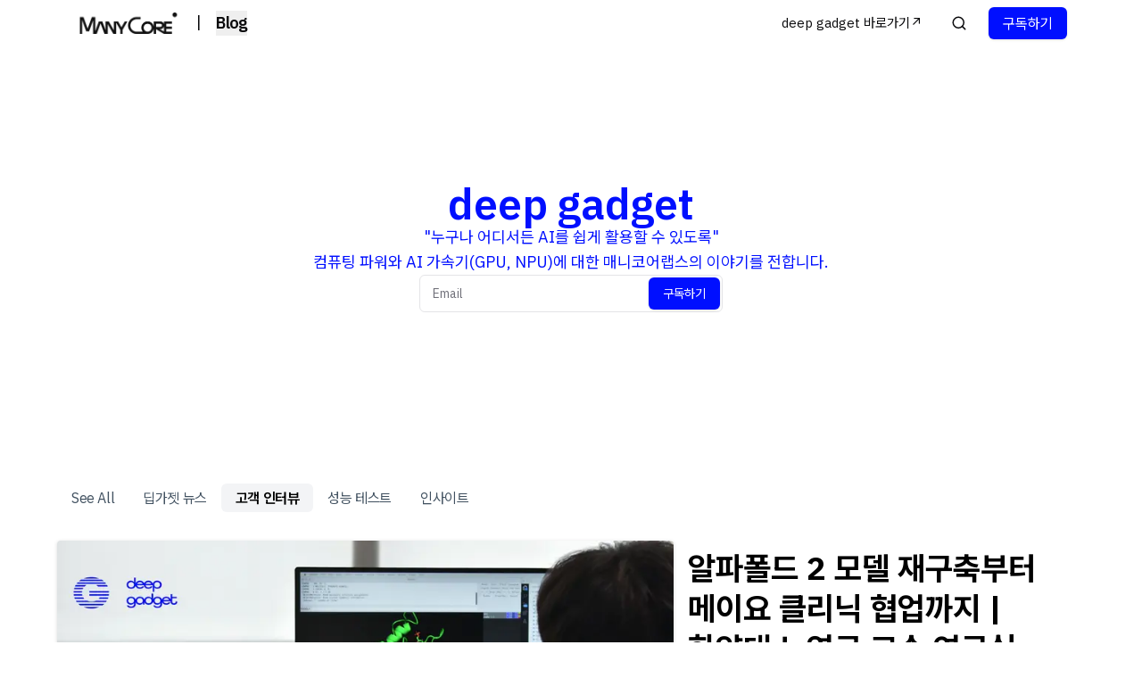

--- FILE ---
content_type: text/html; charset=utf-8
request_url: https://www.deepgadget.com/blog/category/%EA%B3%A0%EA%B0%9D-%EC%9D%B8%ED%84%B0%EB%B7%B0/
body_size: 15796
content:
<!DOCTYPE html><html lang="ko"><head><meta charSet="utf-8"/><meta name="viewport" content="width=device-width, initial-scale=1, maximum-scale=2, user-scalable=yes"/><link rel="preload" as="image" imageSrcSet="https://image.inblog.dev?url=https%3A%2F%2Fsource.inblog.dev%2Ffeatured_image%2F2024-08-20T06%3A22%3A40.734Z-1c796b2b-dab7-4cb2-a87c-5605177b92a3&amp;w=48&amp;q=75 48w, https://image.inblog.dev?url=https%3A%2F%2Fsource.inblog.dev%2Ffeatured_image%2F2024-08-20T06%3A22%3A40.734Z-1c796b2b-dab7-4cb2-a87c-5605177b92a3&amp;w=64&amp;q=75 64w, https://image.inblog.dev?url=https%3A%2F%2Fsource.inblog.dev%2Ffeatured_image%2F2024-08-20T06%3A22%3A40.734Z-1c796b2b-dab7-4cb2-a87c-5605177b92a3&amp;w=72&amp;q=75 72w, https://image.inblog.dev?url=https%3A%2F%2Fsource.inblog.dev%2Ffeatured_image%2F2024-08-20T06%3A22%3A40.734Z-1c796b2b-dab7-4cb2-a87c-5605177b92a3&amp;w=96&amp;q=75 96w, https://image.inblog.dev?url=https%3A%2F%2Fsource.inblog.dev%2Ffeatured_image%2F2024-08-20T06%3A22%3A40.734Z-1c796b2b-dab7-4cb2-a87c-5605177b92a3&amp;w=96&amp;q=75 96w, https://image.inblog.dev?url=https%3A%2F%2Fsource.inblog.dev%2Ffeatured_image%2F2024-08-20T06%3A22%3A40.734Z-1c796b2b-dab7-4cb2-a87c-5605177b92a3&amp;w=128&amp;q=75 128w, https://image.inblog.dev?url=https%3A%2F%2Fsource.inblog.dev%2Ffeatured_image%2F2024-08-20T06%3A22%3A40.734Z-1c796b2b-dab7-4cb2-a87c-5605177b92a3&amp;w=128&amp;q=75 128w, https://image.inblog.dev?url=https%3A%2F%2Fsource.inblog.dev%2Ffeatured_image%2F2024-08-20T06%3A22%3A40.734Z-1c796b2b-dab7-4cb2-a87c-5605177b92a3&amp;w=144&amp;q=75 144w, https://image.inblog.dev?url=https%3A%2F%2Fsource.inblog.dev%2Ffeatured_image%2F2024-08-20T06%3A22%3A40.734Z-1c796b2b-dab7-4cb2-a87c-5605177b92a3&amp;w=192&amp;q=75 192w, https://image.inblog.dev?url=https%3A%2F%2Fsource.inblog.dev%2Ffeatured_image%2F2024-08-20T06%3A22%3A40.734Z-1c796b2b-dab7-4cb2-a87c-5605177b92a3&amp;w=256&amp;q=75 256w, https://image.inblog.dev?url=https%3A%2F%2Fsource.inblog.dev%2Ffeatured_image%2F2024-08-20T06%3A22%3A40.734Z-1c796b2b-dab7-4cb2-a87c-5605177b92a3&amp;w=256&amp;q=75 256w, https://image.inblog.dev?url=https%3A%2F%2Fsource.inblog.dev%2Ffeatured_image%2F2024-08-20T06%3A22%3A40.734Z-1c796b2b-dab7-4cb2-a87c-5605177b92a3&amp;w=320&amp;q=75 320w, https://image.inblog.dev?url=https%3A%2F%2Fsource.inblog.dev%2Ffeatured_image%2F2024-08-20T06%3A22%3A40.734Z-1c796b2b-dab7-4cb2-a87c-5605177b92a3&amp;w=384&amp;q=75 384w, https://image.inblog.dev?url=https%3A%2F%2Fsource.inblog.dev%2Ffeatured_image%2F2024-08-20T06%3A22%3A40.734Z-1c796b2b-dab7-4cb2-a87c-5605177b92a3&amp;w=480&amp;q=75 480w, https://image.inblog.dev?url=https%3A%2F%2Fsource.inblog.dev%2Ffeatured_image%2F2024-08-20T06%3A22%3A40.734Z-1c796b2b-dab7-4cb2-a87c-5605177b92a3&amp;w=640&amp;q=75 640w, https://image.inblog.dev?url=https%3A%2F%2Fsource.inblog.dev%2Ffeatured_image%2F2024-08-20T06%3A22%3A40.734Z-1c796b2b-dab7-4cb2-a87c-5605177b92a3&amp;w=750&amp;q=75 750w, https://image.inblog.dev?url=https%3A%2F%2Fsource.inblog.dev%2Ffeatured_image%2F2024-08-20T06%3A22%3A40.734Z-1c796b2b-dab7-4cb2-a87c-5605177b92a3&amp;w=828&amp;q=75 828w, https://image.inblog.dev?url=https%3A%2F%2Fsource.inblog.dev%2Ffeatured_image%2F2024-08-20T06%3A22%3A40.734Z-1c796b2b-dab7-4cb2-a87c-5605177b92a3&amp;w=1080&amp;q=75 1080w, https://image.inblog.dev?url=https%3A%2F%2Fsource.inblog.dev%2Ffeatured_image%2F2024-08-20T06%3A22%3A40.734Z-1c796b2b-dab7-4cb2-a87c-5605177b92a3&amp;w=1200&amp;q=75 1200w, https://image.inblog.dev?url=https%3A%2F%2Fsource.inblog.dev%2Ffeatured_image%2F2024-08-20T06%3A22%3A40.734Z-1c796b2b-dab7-4cb2-a87c-5605177b92a3&amp;w=1280&amp;q=75 1280w, https://image.inblog.dev?url=https%3A%2F%2Fsource.inblog.dev%2Ffeatured_image%2F2024-08-20T06%3A22%3A40.734Z-1c796b2b-dab7-4cb2-a87c-5605177b92a3&amp;w=1536&amp;q=75 1536w, https://image.inblog.dev?url=https%3A%2F%2Fsource.inblog.dev%2Ffeatured_image%2F2024-08-20T06%3A22%3A40.734Z-1c796b2b-dab7-4cb2-a87c-5605177b92a3&amp;w=1920&amp;q=75 1920w, https://image.inblog.dev?url=https%3A%2F%2Fsource.inblog.dev%2Ffeatured_image%2F2024-08-20T06%3A22%3A40.734Z-1c796b2b-dab7-4cb2-a87c-5605177b92a3&amp;w=2048&amp;q=75 2048w, https://image.inblog.dev?url=https%3A%2F%2Fsource.inblog.dev%2Ffeatured_image%2F2024-08-20T06%3A22%3A40.734Z-1c796b2b-dab7-4cb2-a87c-5605177b92a3&amp;w=2560&amp;q=75 2560w, https://image.inblog.dev?url=https%3A%2F%2Fsource.inblog.dev%2Ffeatured_image%2F2024-08-20T06%3A22%3A40.734Z-1c796b2b-dab7-4cb2-a87c-5605177b92a3&amp;w=2880&amp;q=75 2880w, https://image.inblog.dev?url=https%3A%2F%2Fsource.inblog.dev%2Ffeatured_image%2F2024-08-20T06%3A22%3A40.734Z-1c796b2b-dab7-4cb2-a87c-5605177b92a3&amp;w=3840&amp;q=75 3840w" imageSizes="(max-width: 768px) 100vw, (max-width: 1200px) 60vw, 800px"/><link rel="stylesheet" href="https://inblog.ai/_next/static/css/643e729e77dd2dc5.css?dpl=dpl_6cYqAgE6v8meKc6vW8VVzDXrNvNU" data-precedence="next"/><link rel="stylesheet" href="https://inblog.ai/_next/static/css/783034094262102e.css?dpl=dpl_6cYqAgE6v8meKc6vW8VVzDXrNvNU" data-precedence="next"/><link rel="stylesheet" href="https://inblog.ai/_next/static/css/53aac781fe69e755.css?dpl=dpl_6cYqAgE6v8meKc6vW8VVzDXrNvNU" data-precedence="next"/><link rel="preload" as="script" fetchPriority="low" href="https://inblog.ai/_next/static/chunks/webpack-724ab6710dad9704.js?dpl=dpl_6cYqAgE6v8meKc6vW8VVzDXrNvNU"/><script src="https://inblog.ai/_next/static/chunks/4bd1b696-2135e4d8b8354323.js?dpl=dpl_6cYqAgE6v8meKc6vW8VVzDXrNvNU" async=""></script><script src="https://inblog.ai/_next/static/chunks/31255-d74cd438140ab7f7.js?dpl=dpl_6cYqAgE6v8meKc6vW8VVzDXrNvNU" async=""></script><script src="https://inblog.ai/_next/static/chunks/main-app-abf71c5d868c84e9.js?dpl=dpl_6cYqAgE6v8meKc6vW8VVzDXrNvNU" async=""></script><script src="https://inblog.ai/_next/static/chunks/app/error-afbe875195aa4e33.js?dpl=dpl_6cYqAgE6v8meKc6vW8VVzDXrNvNU" async=""></script><script src="https://inblog.ai/_next/static/chunks/13b76428-8370110ed6fd8870.js?dpl=dpl_6cYqAgE6v8meKc6vW8VVzDXrNvNU" async=""></script><script src="https://inblog.ai/_next/static/chunks/24909-839ac87ce04e426f.js?dpl=dpl_6cYqAgE6v8meKc6vW8VVzDXrNvNU" async=""></script><script src="https://inblog.ai/_next/static/chunks/99893-769bc9646d096bd6.js?dpl=dpl_6cYqAgE6v8meKc6vW8VVzDXrNvNU" async=""></script><script src="https://inblog.ai/_next/static/chunks/65626-ed84e656f72ed6e4.js?dpl=dpl_6cYqAgE6v8meKc6vW8VVzDXrNvNU" async=""></script><script src="https://inblog.ai/_next/static/chunks/38412-50e34d066fb3113a.js?dpl=dpl_6cYqAgE6v8meKc6vW8VVzDXrNvNU" async=""></script><script src="https://inblog.ai/_next/static/chunks/73750-4e77946dcfce9f49.js?dpl=dpl_6cYqAgE6v8meKc6vW8VVzDXrNvNU" async=""></script><script src="https://inblog.ai/_next/static/chunks/346-dc10e6c21b40d9c9.js?dpl=dpl_6cYqAgE6v8meKc6vW8VVzDXrNvNU" async=""></script><script src="https://inblog.ai/_next/static/chunks/app/%5Bsite%5D/layout-c8804e42c144be43.js?dpl=dpl_6cYqAgE6v8meKc6vW8VVzDXrNvNU" async=""></script><script src="https://inblog.ai/_next/static/chunks/78246-500ee200e50b81ca.js?dpl=dpl_6cYqAgE6v8meKc6vW8VVzDXrNvNU" async=""></script><script src="https://inblog.ai/_next/static/chunks/52619-f2cabc0d7be67480.js?dpl=dpl_6cYqAgE6v8meKc6vW8VVzDXrNvNU" async=""></script><script src="https://inblog.ai/_next/static/chunks/23587-44d99684d07767d1.js?dpl=dpl_6cYqAgE6v8meKc6vW8VVzDXrNvNU" async=""></script><script src="https://inblog.ai/_next/static/chunks/15239-ea3b44faa6ec1346.js?dpl=dpl_6cYqAgE6v8meKc6vW8VVzDXrNvNU" async=""></script><script src="https://inblog.ai/_next/static/chunks/app/%5Bsite%5D/not-found-1f265e09730169d7.js?dpl=dpl_6cYqAgE6v8meKc6vW8VVzDXrNvNU" async=""></script><script src="https://inblog.ai/_next/static/chunks/0e5ce63c-501558de1ffc9e60.js?dpl=dpl_6cYqAgE6v8meKc6vW8VVzDXrNvNU" async=""></script><script src="https://inblog.ai/_next/static/chunks/f4898fe8-39507e9f2d65d1c1.js?dpl=dpl_6cYqAgE6v8meKc6vW8VVzDXrNvNU" async=""></script><script src="https://inblog.ai/_next/static/chunks/06bf0ff1-587d1869a322930e.js?dpl=dpl_6cYqAgE6v8meKc6vW8VVzDXrNvNU" async=""></script><script src="https://inblog.ai/_next/static/chunks/9239-655b36cf9ca35220.js?dpl=dpl_6cYqAgE6v8meKc6vW8VVzDXrNvNU" async=""></script><script src="https://inblog.ai/_next/static/chunks/59034-a3282363e38a12b5.js?dpl=dpl_6cYqAgE6v8meKc6vW8VVzDXrNvNU" async=""></script><script src="https://inblog.ai/_next/static/chunks/38582-b406f842abce7ede.js?dpl=dpl_6cYqAgE6v8meKc6vW8VVzDXrNvNU" async=""></script><script src="https://inblog.ai/_next/static/chunks/37213-7a10f692d4e9f3cc.js?dpl=dpl_6cYqAgE6v8meKc6vW8VVzDXrNvNU" async=""></script><script src="https://inblog.ai/_next/static/chunks/98232-3225158d5a128cf3.js?dpl=dpl_6cYqAgE6v8meKc6vW8VVzDXrNvNU" async=""></script><script src="https://inblog.ai/_next/static/chunks/7389-2e2b35c06d57ffb0.js?dpl=dpl_6cYqAgE6v8meKc6vW8VVzDXrNvNU" async=""></script><script src="https://inblog.ai/_next/static/chunks/42272-08051bb6d6fff4aa.js?dpl=dpl_6cYqAgE6v8meKc6vW8VVzDXrNvNU" async=""></script><script src="https://inblog.ai/_next/static/chunks/7494-2986bf39f996d2de.js?dpl=dpl_6cYqAgE6v8meKc6vW8VVzDXrNvNU" async=""></script><script src="https://inblog.ai/_next/static/chunks/19456-3a05a60475ca71c9.js?dpl=dpl_6cYqAgE6v8meKc6vW8VVzDXrNvNU" async=""></script><script src="https://inblog.ai/_next/static/chunks/61696-ec62b8b674347a0a.js?dpl=dpl_6cYqAgE6v8meKc6vW8VVzDXrNvNU" async=""></script><script src="https://inblog.ai/_next/static/chunks/11319-8a7073aac7e306db.js?dpl=dpl_6cYqAgE6v8meKc6vW8VVzDXrNvNU" async=""></script><script src="https://inblog.ai/_next/static/chunks/72528-759e528dbefae36b.js?dpl=dpl_6cYqAgE6v8meKc6vW8VVzDXrNvNU" async=""></script><script src="https://inblog.ai/_next/static/chunks/app/%5Bsite%5D/category/%5Bslug%5D/page-510c8052baeaea87.js?dpl=dpl_6cYqAgE6v8meKc6vW8VVzDXrNvNU" async=""></script><link rel="preload" href="https://www.googletagmanager.com/gtag/js?id=G-WRHECX1S6C" as="script"/><link rel="preload" href="https://inblog.ai/logging.js" as="script"/><meta name="HandheldFriendly" content="true"/><meta name="referrer" content="no-referrer-when-downgrade"/><meta name="robots" content="max-image-preview:large"/><meta name="generator" content="inblog"/><link rel="preconnect" href="https://fonts.googleapis.com"/><link rel="preconnect" href="https://fonts.gstatic.com"/><link rel="preconnect" href="https://cdn.jsdelivr.net"/><meta name="google-site-verification" content="i05jUkgYHO4xEjc68NCl1vR4d5x4K3Uei3xsPbP4sUk"/><title>고객 인터뷰 - deep gadget</title><meta name="description" content="고객 인터뷰 - &quot;누구나 어디서든 AI를 쉽게 활용할 수 있도록&quot;
컴퓨팅 파워와 AI 가속기(GPU, NPU)에 대한 매니코어랩스의 이야기를 전합니다.
"/><meta name="keywords" content="딥가젯 뉴스, 고객 인터뷰, 성능 테스트, 인사이트"/><meta name="inblog:subdomain" content="deepgadget"/><link rel="canonical" href="https://www.deepgadget.com/blog/category/고객-인터뷰"/><meta property="og:title" content="고객 인터뷰 - deep gadget"/><meta property="og:description" content="고객 인터뷰 - &quot;누구나 어디서든 AI를 쉽게 활용할 수 있도록&quot;
컴퓨팅 파워와 AI 가속기(GPU, NPU)에 대한 매니코어랩스의 이야기를 전합니다.
"/><meta property="og:url" content="https://www.deepgadget.com/blog/category/고객-인터뷰"/><meta property="og:site_name" content="deep gadget"/><meta property="og:image" content="https://image.inblog.dev/?url=https%3A%2F%2Finblog.ai%2Fapi%2Fog-logo%3FlogoUrl%3Dhttps%253A%252F%252Fsource.inblog.dev%252Flogo%252F2025-07-11T08%253A21%253A08.135Z-ad56b007-0b67-42ab-9ac6-1759936e8e00%26title%3D%26description%3D%2522%25EB%2588%2584%25EA%25B5%25AC%25EB%2582%2598%2520%25EC%2596%25B4%25EB%2594%2594%25EC%2584%259C%25EB%2593%25A0%2520AI%25EB%25A5%25BC%2520%25EC%2589%25BD%25EA%25B2%258C%2520%25ED%2599%259C%25EC%259A%25A9%25ED%2595%25A0%2520%25EC%2588%2598%2520%25EC%259E%2588%25EB%258F%2584%25EB%25A1%259D%2522%250A%25EC%25BB%25B4%25ED%2593%25A8%25ED%258C%2585%2520%25ED%258C%258C%25EC%259B%258C%25EC%2599%2580%2520AI%2520%25EA%25B0%2580%25EC%2586%258D%25EA%25B8%25B0(GPU%252C%2520NPU)%25EC%2597%2590%2520%25EB%258C%2580%25ED%2595%259C%2520%25EB%25A7%25A4%25EB%258B%2588%25EC%25BD%2594%25EC%2596%25B4%25EB%259E%25A9%25EC%258A%25A4%25EC%259D%2598%2520%25EC%259D%25B4%25EC%2595%25BC%25EA%25B8%25B0%25EB%25A5%25BC%2520%25EC%25A0%2584%25ED%2595%25A9%25EB%258B%2588%25EB%258B%25A4.%250A&amp;w=1920&amp;q=75"/><meta property="og:image:secure-url" content="https://image.inblog.dev?url=https%3A%2F%2Finblog.ai%2Fapi%2Fog-logo%3FlogoUrl%3Dhttps%253A%252F%252Fsource.inblog.dev%252Flogo%252F2025-07-11T08%253A21%253A08.135Z-ad56b007-0b67-42ab-9ac6-1759936e8e00%26title%3D%26description%3D%2522%25EB%2588%2584%25EA%25B5%25AC%25EB%2582%2598%2520%25EC%2596%25B4%25EB%2594%2594%25EC%2584%259C%25EB%2593%25A0%2520AI%25EB%25A5%25BC%2520%25EC%2589%25BD%25EA%25B2%258C%2520%25ED%2599%259C%25EC%259A%25A9%25ED%2595%25A0%2520%25EC%2588%2598%2520%25EC%259E%2588%25EB%258F%2584%25EB%25A1%259D%2522%250A%25EC%25BB%25B4%25ED%2593%25A8%25ED%258C%2585%2520%25ED%258C%258C%25EC%259B%258C%25EC%2599%2580%2520AI%2520%25EA%25B0%2580%25EC%2586%258D%25EA%25B8%25B0(GPU%252C%2520NPU)%25EC%2597%2590%2520%25EB%258C%2580%25ED%2595%259C%2520%25EB%25A7%25A4%25EB%258B%2588%25EC%25BD%2594%25EC%2596%25B4%25EB%259E%25A9%25EC%258A%25A4%25EC%259D%2598%2520%25EC%259D%25B4%25EC%2595%25BC%25EA%25B8%25B0%25EB%25A5%25BC%2520%25EC%25A0%2584%25ED%2595%25A9%25EB%258B%2588%25EB%258B%25A4.%250A&amp;w=1920&amp;q=75"/><meta property="og:type" content="website"/><meta name="twitter:card" content="summary_large_image"/><meta name="twitter:title" content="고객 인터뷰 - deep gadget"/><meta name="twitter:description" content="고객 인터뷰 - &quot;누구나 어디서든 AI를 쉽게 활용할 수 있도록&quot;
컴퓨팅 파워와 AI 가속기(GPU, NPU)에 대한 매니코어랩스의 이야기를 전합니다.
"/><meta name="twitter:image" content="https://image.inblog.dev/?url=https%3A%2F%2Finblog.ai%2Fapi%2Fog-logo%3FlogoUrl%3Dhttps%253A%252F%252Fsource.inblog.dev%252Flogo%252F2025-07-11T08%253A21%253A08.135Z-ad56b007-0b67-42ab-9ac6-1759936e8e00%26title%3D%26description%3D%2522%25EB%2588%2584%25EA%25B5%25AC%25EB%2582%2598%2520%25EC%2596%25B4%25EB%2594%2594%25EC%2584%259C%25EB%2593%25A0%2520AI%25EB%25A5%25BC%2520%25EC%2589%25BD%25EA%25B2%258C%2520%25ED%2599%259C%25EC%259A%25A9%25ED%2595%25A0%2520%25EC%2588%2598%2520%25EC%259E%2588%25EB%258F%2584%25EB%25A1%259D%2522%250A%25EC%25BB%25B4%25ED%2593%25A8%25ED%258C%2585%2520%25ED%258C%258C%25EC%259B%258C%25EC%2599%2580%2520AI%2520%25EA%25B0%2580%25EC%2586%258D%25EA%25B8%25B0(GPU%252C%2520NPU)%25EC%2597%2590%2520%25EB%258C%2580%25ED%2595%259C%2520%25EB%25A7%25A4%25EB%258B%2588%25EC%25BD%2594%25EC%2596%25B4%25EB%259E%25A9%25EC%258A%25A4%25EC%259D%2598%2520%25EC%259D%25B4%25EC%2595%25BC%25EA%25B8%25B0%25EB%25A5%25BC%2520%25EC%25A0%2584%25ED%2595%25A9%25EB%258B%2588%25EB%258B%25A4.%250A&amp;w=1920&amp;q=75"/><meta name="twitter:image:secure-url" content="https://image.inblog.dev?url=https%3A%2F%2Finblog.ai%2Fapi%2Fog-logo%3FlogoUrl%3Dhttps%253A%252F%252Fsource.inblog.dev%252Flogo%252F2025-07-11T08%253A21%253A08.135Z-ad56b007-0b67-42ab-9ac6-1759936e8e00%26title%3D%26description%3D%2522%25EB%2588%2584%25EA%25B5%25AC%25EB%2582%2598%2520%25EC%2596%25B4%25EB%2594%2594%25EC%2584%259C%25EB%2593%25A0%2520AI%25EB%25A5%25BC%2520%25EC%2589%25BD%25EA%25B2%258C%2520%25ED%2599%259C%25EC%259A%25A9%25ED%2595%25A0%2520%25EC%2588%2598%2520%25EC%259E%2588%25EB%258F%2584%25EB%25A1%259D%2522%250A%25EC%25BB%25B4%25ED%2593%25A8%25ED%258C%2585%2520%25ED%258C%258C%25EC%259B%258C%25EC%2599%2580%2520AI%2520%25EA%25B0%2580%25EC%2586%258D%25EA%25B8%25B0(GPU%252C%2520NPU)%25EC%2597%2590%2520%25EB%258C%2580%25ED%2595%259C%2520%25EB%25A7%25A4%25EB%258B%2588%25EC%25BD%2594%25EC%2596%25B4%25EB%259E%25A9%25EC%258A%25A4%25EC%259D%2598%2520%25EC%259D%25B4%25EC%2595%25BC%25EA%25B8%25B0%25EB%25A5%25BC%2520%25EC%25A0%2584%25ED%2595%25A9%25EB%258B%2588%25EB%258B%25A4.%250A&amp;w=1920&amp;q=75"/><link rel="icon" href="https://image.inblog.dev?url=https%3A%2F%2Fsource.inblog.dev%2Ffavicon%2F2024-07-01T08%3A13%3A44.178Z-1afac554-1a34-43e8-95e3-d99150a2cdb9&amp;w=48&amp;h=48&amp;q=100&amp;format=png&amp;objectFit=contain"/><script src="https://inblog.ai/_next/static/chunks/polyfills-42372ed130431b0a.js?dpl=dpl_6cYqAgE6v8meKc6vW8VVzDXrNvNU" noModule=""></script></head><body><div hidden=""><!--$--><!--/$--></div><nav class="sticky top-0 transition-all duration-200 z-[1001] flex flex-col"><div class="bg-white flex flex-col"><div class="relative max-w-6xl flex w-full justify-between items-center min-h-[52px] h-fit py-2 px-3 mx-auto gap-3
            md:px-5
          "><div class="flex items-center order-1 max-w-[200px] shrink-0 md:min-w-fit"><a href="https://inblog.ai/deepgadget"><img alt="logo" loading="lazy" width="200" height="72" decoding="async" data-nimg="1" class="h-7 md:h-8 w-auto py-1 shrink-0" style="color:transparent" srcSet="https://image.inblog.dev?url=https%3A%2F%2Fsource.inblog.dev%2Flogo%2F2025-07-11T08%3A21%3A08.135Z-ad56b007-0b67-42ab-9ac6-1759936e8e00&amp;w=256&amp;q=75 1x, https://image.inblog.dev?url=https%3A%2F%2Fsource.inblog.dev%2Flogo%2F2025-07-11T08%3A21%3A08.135Z-ad56b007-0b67-42ab-9ac6-1759936e8e00&amp;w=480&amp;q=75 2x" src="https://image.inblog.dev?url=https%3A%2F%2Fsource.inblog.dev%2Flogo%2F2025-07-11T08%3A21%3A08.135Z-ad56b007-0b67-42ab-9ac6-1759936e8e00&amp;w=480&amp;q=75"/></a><div class="flex"><a href="https://www.deepgadget.com/blog" class="flex items-center"><div class="mb-0.5 mx-3 md:text-lg md:mx-4">|</div><button type="button" class="font-semibold text-center tracking-tighter flex items-center md:text-lg"><div class="">Blog</div></button></a></div></div><div class="order-3 flex items-center flex-nowrap shrink-0"><div class="absolute left-0 right-0 top-12 p-5 items-center justify-between bg-white overflow-y-scroll h-screen pb-32 no-scrollbar md:relative md:top-0 md:p-0 md:bg-transparent md:overflow-auto md:h-fit hidden md:block"><ul class="flex flex-col p-4 border border-gray-100 justify-end md:py-0 md:px-4 md:flex-row md:gap-x-0 md:mt-0 md:border-0 md:flex-wrap"><li class="min-w-fit flex items-center py-2 px-3 rounded-md hover:bg-gray-100 text-bae font-normal md:py-1 md:px-4 md:text-[15px]"><a target="_self" href="/">deep gadget 바로가기↗️</a></li></ul></div><svg xmlns="http://www.w3.org/2000/svg" width="18" height="18" viewBox="0 0 24 24" fill="none" stroke="currentColor" stroke-width="2" stroke-linecap="round" stroke-linejoin="round" class="lucide lucide-search cursor-pointer hidden sm:flex mr-6"><circle cx="11" cy="11" r="8"></circle><path d="m21 21-4.3-4.3"></path></svg><div class="flex items-center gap-1"><button class="inline-flex items-center justify-center whitespace-nowrap rounded-md text-sm font-normal transition-colors focus-visible:outline-none focus-visible:ring-1 focus-visible:ring-zinc-950 disabled:pointer-events-none disabled:opacity-50 dark:focus-visible:ring-zinc-300 bg-primary text-primary-foreground shadow hover:bg-primary/90 px-4 py-2 h-8 sm:h-9 md:text-base" style="background-color:#000fff;color:#ffffff"><span>구독하기</span></button><button type="button" class="h-9 w-9 inline-flex items-center p-[7px] mr-[-3px] rounded-lg focus:outline-none focus:ring-2 focus:ring-gray-200 md:hidden" aria-controls="navbar-cta" aria-expanded="false"><span class="sr-only">Open main menu</span><svg class="w-6 h-6" aria-hidden="true" fill="currentColor" viewBox="0 0 20 20" xmlns="http://www.w3.org/2000/svg"><path fill-rule="evenodd" d="M3 5a1 1 0 011-1h12a1 1 0 110 2H4a1 1 0 01-1-1zM3 10a1 1 0 011-1h12a1 1 0 110 2H4a1 1 0 01-1-1zM3 15a1 1 0 011-1h12a1 1 0 110 2H4a1 1 0 01-1-1z" clip-rule="evenodd"></path></svg></button></div></div></div><div class="flex items-center gap-3 sm:hidden border-t border-b py-2 px-4 cursor-text"><svg xmlns="http://www.w3.org/2000/svg" width="18" height="18" viewBox="0 0 24 24" fill="none" stroke="currentColor" stroke-width="2" stroke-linecap="round" stroke-linejoin="round" class="lucide lucide-search text-zinc-500"><circle cx="11" cy="11" r="8"></circle><path d="m21 21-4.3-4.3"></path></svg><p class="text-zinc-300">Search posts...</p></div></div></nav><main><div class="h-full"><div class="flex flex-col h-full items-center pb-48 md:pb-60"><div class="BANNER w-full flex flex-col items-center relative" style="min-height:450px;overflow:hidden;pointer-events:none;background-image:none;background-color:white;box-shadow:rgba(0, 0, 0, 0) 2000px 2000px inset;background-size:cover;background-position:center;background-repeat:no-repeat"><div class="w-full max-w-6xl flex flex-col my-auto py-12 px-6 gap-10 md:py-20 items-center text-center" style="pointer-events:auto;max-height:100%;overflow:hidden"><h1 class="font-semibold text-3xl md:text-5xl" style="color:#000fff">deep gadget</h1><div class="font-normal break-keep md:text-lg" style="color:#000fff">"누구나 어디서든 AI를 쉽게 활용할 수 있도록"<br/>컴퓨팅 파워와 AI 가속기(GPU, NPU)에 대한 매니코어랩스의 이야기를 전합니다.<br/></div><form><div class="w-full sm:w-[340px] gap-2 h-fit rounded-md p-0.5 bg-white border flex text-black"><div class="space-y-2 w-full"><input class="flex h-9 rounded-md border border-input px-3 py-1 text-sm transition-colors file:border-0 file:bg-transparent file:text-sm file:font-medium placeholder:text-muted-foreground focus-visible:outline-none focus-visible:ring-ring disabled:cursor-not-allowed disabled:opacity-50 w-full bg-transparent border-none focus:ring-0 focus:border-none shadow-none focus-visible:ring-0 focus-visible:border-none focus-visible:shadow-none" placeholder="Email" id="_R_2qolubsnliivb_-form-item" aria-describedby="_R_2qolubsnliivb_-form-item-description" aria-invalid="false" name="email"/></div><button class="inline-flex items-center justify-center whitespace-nowrap rounded-md text-sm font-normal transition-colors focus-visible:outline-none focus-visible:ring-1 focus-visible:ring-zinc-950 disabled:pointer-events-none disabled:opacity-50 dark:focus-visible:ring-zinc-300 bg-primary text-primary-foreground shadow hover:bg-primary/90 h-9 px-4 py-2" type="submit" style="color:#fff;background-color:#000fff">구독하기</button></div></form></div></div><div class="flex flex-col items-center px-4"><div class="flex flex-row justify-start flex-wrap gap-x-2 md:gap-x-4 gap-y-3 mt-6 md:mt-10 w-full max-w-6xl items-baseline tracking-tight cursor-pointer text-[13px] md:text-base"><a class="text-[#415160] font-normal px-4 py-1" target="_self" href="https://www.deepgadget.com/blog">See All</a><a class="text-[#415160] font-normal px-4 py-1" target="_self" href="https://www.deepgadget.com/blog/category/%EB%94%A5%EA%B0%80%EC%A0%AF-%EB%89%B4%EC%8A%A4">딥가젯 뉴스</a><a class="text-black font-semibold bg-gray-100 rounded-md px-4 py-1" target="_self" href="https://www.deepgadget.com/blog/category/%EA%B3%A0%EA%B0%9D-%EC%9D%B8%ED%84%B0%EB%B7%B0">고객 인터뷰</a><a class="text-[#415160] font-normal px-4 py-1" target="_self" href="https://www.deepgadget.com/blog/category/%EC%84%B1%EB%8A%A5-%ED%85%8C%EC%8A%A4%ED%8A%B8">성능 테스트</a><a class="text-[#415160] font-normal px-4 py-1" target="_self" href="https://www.deepgadget.com/blog/category/%EC%9D%B8%EC%82%AC%EC%9D%B4%ED%8A%B8">인사이트</a></div><div class="hidden md:flex items-start md:flex-col w-full max-w-6xl mt-6 mb-4 md:mb-14"><div class="w-full mb-4"><a target="_self" href="https://www.deepgadget.com/blog/alpha-fold-2-reconstruction-mayo-clinic-collaboration"><div class="relative w-full flex gap-4 mt-2 mb-6"><img alt="알파폴드 2 모델 재구축부터 메이요 클리닉 협업까지 | 한양대 노영균 교수 연구실 인터뷰 (딥가젯 GPU 서버 활용)" width="720" height="378" decoding="async" data-nimg="1" class="relative h-auto w-3/5 object-cover aspect-[120/63] hover:scale-105 ease-in-out duration-500 rounded shadow-[0_1px_4px_rgba(0,0,0,0.15)]" style="color:transparent" sizes="(max-width: 768px) 100vw, (max-width: 1200px) 60vw, 800px" srcSet="https://image.inblog.dev?url=https%3A%2F%2Fsource.inblog.dev%2Ffeatured_image%2F2024-08-20T06%3A22%3A40.734Z-1c796b2b-dab7-4cb2-a87c-5605177b92a3&amp;w=48&amp;q=75 48w, https://image.inblog.dev?url=https%3A%2F%2Fsource.inblog.dev%2Ffeatured_image%2F2024-08-20T06%3A22%3A40.734Z-1c796b2b-dab7-4cb2-a87c-5605177b92a3&amp;w=64&amp;q=75 64w, https://image.inblog.dev?url=https%3A%2F%2Fsource.inblog.dev%2Ffeatured_image%2F2024-08-20T06%3A22%3A40.734Z-1c796b2b-dab7-4cb2-a87c-5605177b92a3&amp;w=72&amp;q=75 72w, https://image.inblog.dev?url=https%3A%2F%2Fsource.inblog.dev%2Ffeatured_image%2F2024-08-20T06%3A22%3A40.734Z-1c796b2b-dab7-4cb2-a87c-5605177b92a3&amp;w=96&amp;q=75 96w, https://image.inblog.dev?url=https%3A%2F%2Fsource.inblog.dev%2Ffeatured_image%2F2024-08-20T06%3A22%3A40.734Z-1c796b2b-dab7-4cb2-a87c-5605177b92a3&amp;w=96&amp;q=75 96w, https://image.inblog.dev?url=https%3A%2F%2Fsource.inblog.dev%2Ffeatured_image%2F2024-08-20T06%3A22%3A40.734Z-1c796b2b-dab7-4cb2-a87c-5605177b92a3&amp;w=128&amp;q=75 128w, https://image.inblog.dev?url=https%3A%2F%2Fsource.inblog.dev%2Ffeatured_image%2F2024-08-20T06%3A22%3A40.734Z-1c796b2b-dab7-4cb2-a87c-5605177b92a3&amp;w=128&amp;q=75 128w, https://image.inblog.dev?url=https%3A%2F%2Fsource.inblog.dev%2Ffeatured_image%2F2024-08-20T06%3A22%3A40.734Z-1c796b2b-dab7-4cb2-a87c-5605177b92a3&amp;w=144&amp;q=75 144w, https://image.inblog.dev?url=https%3A%2F%2Fsource.inblog.dev%2Ffeatured_image%2F2024-08-20T06%3A22%3A40.734Z-1c796b2b-dab7-4cb2-a87c-5605177b92a3&amp;w=192&amp;q=75 192w, https://image.inblog.dev?url=https%3A%2F%2Fsource.inblog.dev%2Ffeatured_image%2F2024-08-20T06%3A22%3A40.734Z-1c796b2b-dab7-4cb2-a87c-5605177b92a3&amp;w=256&amp;q=75 256w, https://image.inblog.dev?url=https%3A%2F%2Fsource.inblog.dev%2Ffeatured_image%2F2024-08-20T06%3A22%3A40.734Z-1c796b2b-dab7-4cb2-a87c-5605177b92a3&amp;w=256&amp;q=75 256w, https://image.inblog.dev?url=https%3A%2F%2Fsource.inblog.dev%2Ffeatured_image%2F2024-08-20T06%3A22%3A40.734Z-1c796b2b-dab7-4cb2-a87c-5605177b92a3&amp;w=320&amp;q=75 320w, https://image.inblog.dev?url=https%3A%2F%2Fsource.inblog.dev%2Ffeatured_image%2F2024-08-20T06%3A22%3A40.734Z-1c796b2b-dab7-4cb2-a87c-5605177b92a3&amp;w=384&amp;q=75 384w, https://image.inblog.dev?url=https%3A%2F%2Fsource.inblog.dev%2Ffeatured_image%2F2024-08-20T06%3A22%3A40.734Z-1c796b2b-dab7-4cb2-a87c-5605177b92a3&amp;w=480&amp;q=75 480w, https://image.inblog.dev?url=https%3A%2F%2Fsource.inblog.dev%2Ffeatured_image%2F2024-08-20T06%3A22%3A40.734Z-1c796b2b-dab7-4cb2-a87c-5605177b92a3&amp;w=640&amp;q=75 640w, https://image.inblog.dev?url=https%3A%2F%2Fsource.inblog.dev%2Ffeatured_image%2F2024-08-20T06%3A22%3A40.734Z-1c796b2b-dab7-4cb2-a87c-5605177b92a3&amp;w=750&amp;q=75 750w, https://image.inblog.dev?url=https%3A%2F%2Fsource.inblog.dev%2Ffeatured_image%2F2024-08-20T06%3A22%3A40.734Z-1c796b2b-dab7-4cb2-a87c-5605177b92a3&amp;w=828&amp;q=75 828w, https://image.inblog.dev?url=https%3A%2F%2Fsource.inblog.dev%2Ffeatured_image%2F2024-08-20T06%3A22%3A40.734Z-1c796b2b-dab7-4cb2-a87c-5605177b92a3&amp;w=1080&amp;q=75 1080w, https://image.inblog.dev?url=https%3A%2F%2Fsource.inblog.dev%2Ffeatured_image%2F2024-08-20T06%3A22%3A40.734Z-1c796b2b-dab7-4cb2-a87c-5605177b92a3&amp;w=1200&amp;q=75 1200w, https://image.inblog.dev?url=https%3A%2F%2Fsource.inblog.dev%2Ffeatured_image%2F2024-08-20T06%3A22%3A40.734Z-1c796b2b-dab7-4cb2-a87c-5605177b92a3&amp;w=1280&amp;q=75 1280w, https://image.inblog.dev?url=https%3A%2F%2Fsource.inblog.dev%2Ffeatured_image%2F2024-08-20T06%3A22%3A40.734Z-1c796b2b-dab7-4cb2-a87c-5605177b92a3&amp;w=1536&amp;q=75 1536w, https://image.inblog.dev?url=https%3A%2F%2Fsource.inblog.dev%2Ffeatured_image%2F2024-08-20T06%3A22%3A40.734Z-1c796b2b-dab7-4cb2-a87c-5605177b92a3&amp;w=1920&amp;q=75 1920w, https://image.inblog.dev?url=https%3A%2F%2Fsource.inblog.dev%2Ffeatured_image%2F2024-08-20T06%3A22%3A40.734Z-1c796b2b-dab7-4cb2-a87c-5605177b92a3&amp;w=2048&amp;q=75 2048w, https://image.inblog.dev?url=https%3A%2F%2Fsource.inblog.dev%2Ffeatured_image%2F2024-08-20T06%3A22%3A40.734Z-1c796b2b-dab7-4cb2-a87c-5605177b92a3&amp;w=2560&amp;q=75 2560w, https://image.inblog.dev?url=https%3A%2F%2Fsource.inblog.dev%2Ffeatured_image%2F2024-08-20T06%3A22%3A40.734Z-1c796b2b-dab7-4cb2-a87c-5605177b92a3&amp;w=2880&amp;q=75 2880w, https://image.inblog.dev?url=https%3A%2F%2Fsource.inblog.dev%2Ffeatured_image%2F2024-08-20T06%3A22%3A40.734Z-1c796b2b-dab7-4cb2-a87c-5605177b92a3&amp;w=3840&amp;q=75 3840w" src="https://image.inblog.dev?url=https%3A%2F%2Fsource.inblog.dev%2Ffeatured_image%2F2024-08-20T06%3A22%3A40.734Z-1c796b2b-dab7-4cb2-a87c-5605177b92a3&amp;w=3840&amp;q=75"/><div class="px-4 pt-2 pb-4 w-2/5 flex flex-col justify-between"><div><h2 class="w-full font-bold text-4xl mb-3 text-black leading-tight" style="word-break:keep-all;word-wrap:break-word;white-space:pre-line">알파폴드 2 모델 재구축부터 메이요 클리닉 협업까지 | 한양대 노영균 교수 연구실 인터뷰 (딥가젯 GPU 서버 활용)</h2><div class="w-11/12 text-lg line-clamp-4 leading-tight text-[#415160]" style="word-break:keep-all;word-wrap:break-word;white-space:pre-line">한양대학교 노영균 교수 연구실이 딥가젯 GPU 서버를 활용해 어떻게 첨단 AI 연구를 수행하고 있는지 소개합니다. 연구실의 주요 성과인 알파폴드 2 모델 재구축과 메이요 클리닉과의 협업을 통해, 생명과학 및 의료 빅데이터 분석에서 큰 성과를 거두었습니다. 연구 환경과 딥가젯 서버의 장점에 대해 자세히 알아보세요.</div></div><div class="flex flex-row items-center gap-2 line-clamp-2 flex-wrap"><div class="font-light text-[#595959] text-sm flex"><div class="flex mr-2"><div class="relative w-5 h-5"><div class="relative select-none cursor-pointer rounded-full border border-gray-200 hover:ring-2 ring-gray-300 bg-white  hover:ring-[0px]" style="width:20px;height:20px"><img alt="MANYCORESOFT&#x27;s avatar" loading="lazy" width="20" height="20" decoding="async" data-nimg="1" class="h-full w-full object-cover rounded-full" style="color:transparent" srcSet="https://image.inblog.dev?url=https%3A%2F%2Ffgobbnslcbjgothosvni.supabase.co%2Fstorage%2Fv1%2Fobject%2Fpublic%2Fimages%2Favatar%2F2024-08-20T06%3A31%3A27.483Z-90c00d8d-3a38-4b43-9a36-ef2221a5ac41&amp;w=32&amp;q=75 1x, https://image.inblog.dev?url=https%3A%2F%2Ffgobbnslcbjgothosvni.supabase.co%2Fstorage%2Fv1%2Fobject%2Fpublic%2Fimages%2Favatar%2F2024-08-20T06%3A31%3A27.483Z-90c00d8d-3a38-4b43-9a36-ef2221a5ac41&amp;w=48&amp;q=75 2x" src="https://image.inblog.dev?url=https%3A%2F%2Ffgobbnslcbjgothosvni.supabase.co%2Fstorage%2Fv1%2Fobject%2Fpublic%2Fimages%2Favatar%2F2024-08-20T06%3A31%3A27.483Z-90c00d8d-3a38-4b43-9a36-ef2221a5ac41&amp;w=48&amp;q=75"/></div></div></div>Aug 20, 2024</div><span class="px-2.5 rounded-full bg-gray-200 bg-opacity-60 text-gray-600 text-sm">고객 인터뷰</span></div></div></div></a></div><div class="w-full max-w-6xl grid grid-cols-1 md:grid-cols-2 gap-x-8 gap-y-12 mt-2"><a class="flex flex-row cursor-pointer" target="_self" href="https://www.deepgadget.com/blog/gpu-server-deepgadget-ai-financial-innovation-interview"><div class="flex flex-col w-full"><img alt="금융권 AI팀에서 GPU 서버 &#x27;딥가젯&#x27; 활용하기 | IBK시스템 IT혁신사업본부 인터뷰" loading="lazy" width="720" height="378" decoding="async" data-nimg="1" class="relative cursor-pointer w-full h-auto object-cover aspect-[120/63] hover:scale-105 ease-in-out duration-500 rounded shadow-md" style="color:transparent" sizes="(max-width: 768px) 100vw, (max-width: 1200px) 50vw, 600px" srcSet="https://image.inblog.dev?url=https%3A%2F%2Fsource.inblog.dev%2Ffeatured_image%2F2024-07-10T06%3A36%3A02.969Z-cf1b0ccf-b4a6-408c-aa9e-d81f85e017c0&amp;w=48&amp;q=75 48w, https://image.inblog.dev?url=https%3A%2F%2Fsource.inblog.dev%2Ffeatured_image%2F2024-07-10T06%3A36%3A02.969Z-cf1b0ccf-b4a6-408c-aa9e-d81f85e017c0&amp;w=64&amp;q=75 64w, https://image.inblog.dev?url=https%3A%2F%2Fsource.inblog.dev%2Ffeatured_image%2F2024-07-10T06%3A36%3A02.969Z-cf1b0ccf-b4a6-408c-aa9e-d81f85e017c0&amp;w=72&amp;q=75 72w, https://image.inblog.dev?url=https%3A%2F%2Fsource.inblog.dev%2Ffeatured_image%2F2024-07-10T06%3A36%3A02.969Z-cf1b0ccf-b4a6-408c-aa9e-d81f85e017c0&amp;w=96&amp;q=75 96w, https://image.inblog.dev?url=https%3A%2F%2Fsource.inblog.dev%2Ffeatured_image%2F2024-07-10T06%3A36%3A02.969Z-cf1b0ccf-b4a6-408c-aa9e-d81f85e017c0&amp;w=96&amp;q=75 96w, https://image.inblog.dev?url=https%3A%2F%2Fsource.inblog.dev%2Ffeatured_image%2F2024-07-10T06%3A36%3A02.969Z-cf1b0ccf-b4a6-408c-aa9e-d81f85e017c0&amp;w=128&amp;q=75 128w, https://image.inblog.dev?url=https%3A%2F%2Fsource.inblog.dev%2Ffeatured_image%2F2024-07-10T06%3A36%3A02.969Z-cf1b0ccf-b4a6-408c-aa9e-d81f85e017c0&amp;w=128&amp;q=75 128w, https://image.inblog.dev?url=https%3A%2F%2Fsource.inblog.dev%2Ffeatured_image%2F2024-07-10T06%3A36%3A02.969Z-cf1b0ccf-b4a6-408c-aa9e-d81f85e017c0&amp;w=144&amp;q=75 144w, https://image.inblog.dev?url=https%3A%2F%2Fsource.inblog.dev%2Ffeatured_image%2F2024-07-10T06%3A36%3A02.969Z-cf1b0ccf-b4a6-408c-aa9e-d81f85e017c0&amp;w=192&amp;q=75 192w, https://image.inblog.dev?url=https%3A%2F%2Fsource.inblog.dev%2Ffeatured_image%2F2024-07-10T06%3A36%3A02.969Z-cf1b0ccf-b4a6-408c-aa9e-d81f85e017c0&amp;w=256&amp;q=75 256w, https://image.inblog.dev?url=https%3A%2F%2Fsource.inblog.dev%2Ffeatured_image%2F2024-07-10T06%3A36%3A02.969Z-cf1b0ccf-b4a6-408c-aa9e-d81f85e017c0&amp;w=256&amp;q=75 256w, https://image.inblog.dev?url=https%3A%2F%2Fsource.inblog.dev%2Ffeatured_image%2F2024-07-10T06%3A36%3A02.969Z-cf1b0ccf-b4a6-408c-aa9e-d81f85e017c0&amp;w=320&amp;q=75 320w, https://image.inblog.dev?url=https%3A%2F%2Fsource.inblog.dev%2Ffeatured_image%2F2024-07-10T06%3A36%3A02.969Z-cf1b0ccf-b4a6-408c-aa9e-d81f85e017c0&amp;w=384&amp;q=75 384w, https://image.inblog.dev?url=https%3A%2F%2Fsource.inblog.dev%2Ffeatured_image%2F2024-07-10T06%3A36%3A02.969Z-cf1b0ccf-b4a6-408c-aa9e-d81f85e017c0&amp;w=480&amp;q=75 480w, https://image.inblog.dev?url=https%3A%2F%2Fsource.inblog.dev%2Ffeatured_image%2F2024-07-10T06%3A36%3A02.969Z-cf1b0ccf-b4a6-408c-aa9e-d81f85e017c0&amp;w=640&amp;q=75 640w, https://image.inblog.dev?url=https%3A%2F%2Fsource.inblog.dev%2Ffeatured_image%2F2024-07-10T06%3A36%3A02.969Z-cf1b0ccf-b4a6-408c-aa9e-d81f85e017c0&amp;w=750&amp;q=75 750w, https://image.inblog.dev?url=https%3A%2F%2Fsource.inblog.dev%2Ffeatured_image%2F2024-07-10T06%3A36%3A02.969Z-cf1b0ccf-b4a6-408c-aa9e-d81f85e017c0&amp;w=828&amp;q=75 828w, https://image.inblog.dev?url=https%3A%2F%2Fsource.inblog.dev%2Ffeatured_image%2F2024-07-10T06%3A36%3A02.969Z-cf1b0ccf-b4a6-408c-aa9e-d81f85e017c0&amp;w=1080&amp;q=75 1080w, https://image.inblog.dev?url=https%3A%2F%2Fsource.inblog.dev%2Ffeatured_image%2F2024-07-10T06%3A36%3A02.969Z-cf1b0ccf-b4a6-408c-aa9e-d81f85e017c0&amp;w=1200&amp;q=75 1200w, https://image.inblog.dev?url=https%3A%2F%2Fsource.inblog.dev%2Ffeatured_image%2F2024-07-10T06%3A36%3A02.969Z-cf1b0ccf-b4a6-408c-aa9e-d81f85e017c0&amp;w=1280&amp;q=75 1280w, https://image.inblog.dev?url=https%3A%2F%2Fsource.inblog.dev%2Ffeatured_image%2F2024-07-10T06%3A36%3A02.969Z-cf1b0ccf-b4a6-408c-aa9e-d81f85e017c0&amp;w=1536&amp;q=75 1536w, https://image.inblog.dev?url=https%3A%2F%2Fsource.inblog.dev%2Ffeatured_image%2F2024-07-10T06%3A36%3A02.969Z-cf1b0ccf-b4a6-408c-aa9e-d81f85e017c0&amp;w=1920&amp;q=75 1920w, https://image.inblog.dev?url=https%3A%2F%2Fsource.inblog.dev%2Ffeatured_image%2F2024-07-10T06%3A36%3A02.969Z-cf1b0ccf-b4a6-408c-aa9e-d81f85e017c0&amp;w=2048&amp;q=75 2048w, https://image.inblog.dev?url=https%3A%2F%2Fsource.inblog.dev%2Ffeatured_image%2F2024-07-10T06%3A36%3A02.969Z-cf1b0ccf-b4a6-408c-aa9e-d81f85e017c0&amp;w=2560&amp;q=75 2560w, https://image.inblog.dev?url=https%3A%2F%2Fsource.inblog.dev%2Ffeatured_image%2F2024-07-10T06%3A36%3A02.969Z-cf1b0ccf-b4a6-408c-aa9e-d81f85e017c0&amp;w=2880&amp;q=75 2880w, https://image.inblog.dev?url=https%3A%2F%2Fsource.inblog.dev%2Ffeatured_image%2F2024-07-10T06%3A36%3A02.969Z-cf1b0ccf-b4a6-408c-aa9e-d81f85e017c0&amp;w=3840&amp;q=75 3840w" src="https://image.inblog.dev?url=https%3A%2F%2Fsource.inblog.dev%2Ffeatured_image%2F2024-07-10T06%3A36%3A02.969Z-cf1b0ccf-b4a6-408c-aa9e-d81f85e017c0&amp;w=3840&amp;q=75"/><div class="flex flex-col justify-between w-full px-2"><div><h2 class="text-3xl my-1 mt-6 leading-tight font-bold" style="word-break:keep-all;word-wrap:break-word;white-space:pre-line">금융권 AI팀에서 GPU 서버 &#x27;딥가젯&#x27; 활용하기 | IBK시스템 IT혁신사업본부 인터뷰</h2><div class="w-11/12 text-[17px] line-clamp-2 mt-4 leading-tight text-[#415160]" style="word-break:keep-all;word-wrap:break-word;white-space:pre-line">고성능 수냉서버 매니코어소프트 &#x27;딥가젯&#x27;을 금융IT 서비스 기업 IBK 시스템에서 활용하는 방법을 공유합니다. AI팀이라면 도입을 검토해보세요.</div></div><div class="mt-8"><div class="flex flex-row items-center gap-2 line-clamp-2 flex-wrap"><div class="font-light text-[#595959] text-sm flex"><div class="flex mr-2"><div class="relative w-5 h-5"><div class="relative select-none cursor-pointer rounded-full border border-gray-200 hover:ring-2 ring-gray-300 bg-white  hover:ring-[0px]" style="width:20px;height:20px"><img alt="MANYCORESOFT&#x27;s avatar" loading="lazy" width="20" height="20" decoding="async" data-nimg="1" class="h-full w-full object-cover rounded-full" style="color:transparent" srcSet="https://image.inblog.dev?url=https%3A%2F%2Ffgobbnslcbjgothosvni.supabase.co%2Fstorage%2Fv1%2Fobject%2Fpublic%2Fimages%2Favatar%2F2024-08-20T06%3A31%3A27.483Z-90c00d8d-3a38-4b43-9a36-ef2221a5ac41&amp;w=32&amp;q=75 1x, https://image.inblog.dev?url=https%3A%2F%2Ffgobbnslcbjgothosvni.supabase.co%2Fstorage%2Fv1%2Fobject%2Fpublic%2Fimages%2Favatar%2F2024-08-20T06%3A31%3A27.483Z-90c00d8d-3a38-4b43-9a36-ef2221a5ac41&amp;w=48&amp;q=75 2x" src="https://image.inblog.dev?url=https%3A%2F%2Ffgobbnslcbjgothosvni.supabase.co%2Fstorage%2Fv1%2Fobject%2Fpublic%2Fimages%2Favatar%2F2024-08-20T06%3A31%3A27.483Z-90c00d8d-3a38-4b43-9a36-ef2221a5ac41&amp;w=48&amp;q=75"/></div></div></div>Jul 10, 2024</div><span class="px-2.5 rounded-full bg-gray-200 bg-opacity-60 text-gray-600 text-sm">고객 인터뷰</span></div></div></div></div></a><a class="flex flex-row cursor-pointer" target="_self" href="https://www.deepgadget.com/blog/deepgadget-high-performance-server-interview"><div class="flex flex-col w-full"><img alt="&quot;못 쓰고 있던 비싼 서버, 딥가젯 TP로 해결했죠&quot; | 이화여대 Medical AI &amp; Computer Vision Lab 인터뷰 (매니코어소프트 냉각 이식)" loading="lazy" width="720" height="378" decoding="async" data-nimg="1" class="relative cursor-pointer w-full h-auto object-cover aspect-[120/63] hover:scale-105 ease-in-out duration-500 rounded shadow-md" style="color:transparent" sizes="(max-width: 768px) 100vw, (max-width: 1200px) 50vw, 600px" srcSet="https://image.inblog.dev?url=https%3A%2F%2Fsource.inblog.dev%2Ffeatured_image%2F2024-07-01T08%3A06%3A24.089Z-57f4d286-9619-4679-8833-576d3a049586&amp;w=48&amp;q=75 48w, https://image.inblog.dev?url=https%3A%2F%2Fsource.inblog.dev%2Ffeatured_image%2F2024-07-01T08%3A06%3A24.089Z-57f4d286-9619-4679-8833-576d3a049586&amp;w=64&amp;q=75 64w, https://image.inblog.dev?url=https%3A%2F%2Fsource.inblog.dev%2Ffeatured_image%2F2024-07-01T08%3A06%3A24.089Z-57f4d286-9619-4679-8833-576d3a049586&amp;w=72&amp;q=75 72w, https://image.inblog.dev?url=https%3A%2F%2Fsource.inblog.dev%2Ffeatured_image%2F2024-07-01T08%3A06%3A24.089Z-57f4d286-9619-4679-8833-576d3a049586&amp;w=96&amp;q=75 96w, https://image.inblog.dev?url=https%3A%2F%2Fsource.inblog.dev%2Ffeatured_image%2F2024-07-01T08%3A06%3A24.089Z-57f4d286-9619-4679-8833-576d3a049586&amp;w=96&amp;q=75 96w, https://image.inblog.dev?url=https%3A%2F%2Fsource.inblog.dev%2Ffeatured_image%2F2024-07-01T08%3A06%3A24.089Z-57f4d286-9619-4679-8833-576d3a049586&amp;w=128&amp;q=75 128w, https://image.inblog.dev?url=https%3A%2F%2Fsource.inblog.dev%2Ffeatured_image%2F2024-07-01T08%3A06%3A24.089Z-57f4d286-9619-4679-8833-576d3a049586&amp;w=128&amp;q=75 128w, https://image.inblog.dev?url=https%3A%2F%2Fsource.inblog.dev%2Ffeatured_image%2F2024-07-01T08%3A06%3A24.089Z-57f4d286-9619-4679-8833-576d3a049586&amp;w=144&amp;q=75 144w, https://image.inblog.dev?url=https%3A%2F%2Fsource.inblog.dev%2Ffeatured_image%2F2024-07-01T08%3A06%3A24.089Z-57f4d286-9619-4679-8833-576d3a049586&amp;w=192&amp;q=75 192w, https://image.inblog.dev?url=https%3A%2F%2Fsource.inblog.dev%2Ffeatured_image%2F2024-07-01T08%3A06%3A24.089Z-57f4d286-9619-4679-8833-576d3a049586&amp;w=256&amp;q=75 256w, https://image.inblog.dev?url=https%3A%2F%2Fsource.inblog.dev%2Ffeatured_image%2F2024-07-01T08%3A06%3A24.089Z-57f4d286-9619-4679-8833-576d3a049586&amp;w=256&amp;q=75 256w, https://image.inblog.dev?url=https%3A%2F%2Fsource.inblog.dev%2Ffeatured_image%2F2024-07-01T08%3A06%3A24.089Z-57f4d286-9619-4679-8833-576d3a049586&amp;w=320&amp;q=75 320w, https://image.inblog.dev?url=https%3A%2F%2Fsource.inblog.dev%2Ffeatured_image%2F2024-07-01T08%3A06%3A24.089Z-57f4d286-9619-4679-8833-576d3a049586&amp;w=384&amp;q=75 384w, https://image.inblog.dev?url=https%3A%2F%2Fsource.inblog.dev%2Ffeatured_image%2F2024-07-01T08%3A06%3A24.089Z-57f4d286-9619-4679-8833-576d3a049586&amp;w=480&amp;q=75 480w, https://image.inblog.dev?url=https%3A%2F%2Fsource.inblog.dev%2Ffeatured_image%2F2024-07-01T08%3A06%3A24.089Z-57f4d286-9619-4679-8833-576d3a049586&amp;w=640&amp;q=75 640w, https://image.inblog.dev?url=https%3A%2F%2Fsource.inblog.dev%2Ffeatured_image%2F2024-07-01T08%3A06%3A24.089Z-57f4d286-9619-4679-8833-576d3a049586&amp;w=750&amp;q=75 750w, https://image.inblog.dev?url=https%3A%2F%2Fsource.inblog.dev%2Ffeatured_image%2F2024-07-01T08%3A06%3A24.089Z-57f4d286-9619-4679-8833-576d3a049586&amp;w=828&amp;q=75 828w, https://image.inblog.dev?url=https%3A%2F%2Fsource.inblog.dev%2Ffeatured_image%2F2024-07-01T08%3A06%3A24.089Z-57f4d286-9619-4679-8833-576d3a049586&amp;w=1080&amp;q=75 1080w, https://image.inblog.dev?url=https%3A%2F%2Fsource.inblog.dev%2Ffeatured_image%2F2024-07-01T08%3A06%3A24.089Z-57f4d286-9619-4679-8833-576d3a049586&amp;w=1200&amp;q=75 1200w, https://image.inblog.dev?url=https%3A%2F%2Fsource.inblog.dev%2Ffeatured_image%2F2024-07-01T08%3A06%3A24.089Z-57f4d286-9619-4679-8833-576d3a049586&amp;w=1280&amp;q=75 1280w, https://image.inblog.dev?url=https%3A%2F%2Fsource.inblog.dev%2Ffeatured_image%2F2024-07-01T08%3A06%3A24.089Z-57f4d286-9619-4679-8833-576d3a049586&amp;w=1536&amp;q=75 1536w, https://image.inblog.dev?url=https%3A%2F%2Fsource.inblog.dev%2Ffeatured_image%2F2024-07-01T08%3A06%3A24.089Z-57f4d286-9619-4679-8833-576d3a049586&amp;w=1920&amp;q=75 1920w, https://image.inblog.dev?url=https%3A%2F%2Fsource.inblog.dev%2Ffeatured_image%2F2024-07-01T08%3A06%3A24.089Z-57f4d286-9619-4679-8833-576d3a049586&amp;w=2048&amp;q=75 2048w, https://image.inblog.dev?url=https%3A%2F%2Fsource.inblog.dev%2Ffeatured_image%2F2024-07-01T08%3A06%3A24.089Z-57f4d286-9619-4679-8833-576d3a049586&amp;w=2560&amp;q=75 2560w, https://image.inblog.dev?url=https%3A%2F%2Fsource.inblog.dev%2Ffeatured_image%2F2024-07-01T08%3A06%3A24.089Z-57f4d286-9619-4679-8833-576d3a049586&amp;w=2880&amp;q=75 2880w, https://image.inblog.dev?url=https%3A%2F%2Fsource.inblog.dev%2Ffeatured_image%2F2024-07-01T08%3A06%3A24.089Z-57f4d286-9619-4679-8833-576d3a049586&amp;w=3840&amp;q=75 3840w" src="https://image.inblog.dev?url=https%3A%2F%2Fsource.inblog.dev%2Ffeatured_image%2F2024-07-01T08%3A06%3A24.089Z-57f4d286-9619-4679-8833-576d3a049586&amp;w=3840&amp;q=75"/><div class="flex flex-col justify-between w-full px-2"><div><h2 class="text-3xl my-1 mt-6 leading-tight font-bold" style="word-break:keep-all;word-wrap:break-word;white-space:pre-line">&quot;못 쓰고 있던 비싼 서버, 딥가젯 TP로 해결했죠&quot; | 이화여대 Medical AI &amp; Computer Vision Lab 인터뷰 (매니코어소프트 냉각 이식)</h2><div class="w-11/12 text-[17px] line-clamp-2 mt-4 leading-tight text-[#415160]" style="word-break:keep-all;word-wrap:break-word;white-space:pre-line"></div></div><div class="mt-8"><div class="flex flex-row items-center gap-2 line-clamp-2 flex-wrap"><div class="font-light text-[#595959] text-sm flex"><div class="flex mr-2"><div class="relative w-5 h-5"><div class="relative select-none cursor-pointer rounded-full border border-gray-200 hover:ring-2 ring-gray-300 bg-white  hover:ring-[0px]" style="width:20px;height:20px"><img alt="MANYCORESOFT&#x27;s avatar" loading="lazy" width="20" height="20" decoding="async" data-nimg="1" class="h-full w-full object-cover rounded-full" style="color:transparent" srcSet="https://image.inblog.dev?url=https%3A%2F%2Ffgobbnslcbjgothosvni.supabase.co%2Fstorage%2Fv1%2Fobject%2Fpublic%2Fimages%2Favatar%2F2024-08-20T06%3A31%3A27.483Z-90c00d8d-3a38-4b43-9a36-ef2221a5ac41&amp;w=32&amp;q=75 1x, https://image.inblog.dev?url=https%3A%2F%2Ffgobbnslcbjgothosvni.supabase.co%2Fstorage%2Fv1%2Fobject%2Fpublic%2Fimages%2Favatar%2F2024-08-20T06%3A31%3A27.483Z-90c00d8d-3a38-4b43-9a36-ef2221a5ac41&amp;w=48&amp;q=75 2x" src="https://image.inblog.dev?url=https%3A%2F%2Ffgobbnslcbjgothosvni.supabase.co%2Fstorage%2Fv1%2Fobject%2Fpublic%2Fimages%2Favatar%2F2024-08-20T06%3A31%3A27.483Z-90c00d8d-3a38-4b43-9a36-ef2221a5ac41&amp;w=48&amp;q=75"/></div></div></div>Jun 03, 2024</div><span class="px-2.5 rounded-full bg-gray-200 bg-opacity-60 text-gray-600 text-sm">고객 인터뷰</span></div></div></div></div></a><a class="flex flex-row cursor-pointer" target="_self" href="https://www.deepgadget.com/blog/deepgadget-video-research-interview"><div class="flex flex-col w-full"><img alt="&quot;&#x27;딥가젯&#x27; 없었다면 비디오 단위 연구는 못했을 겁니다&quot; | 중앙대 최종원 교수 인터뷰 (매니코어소프트 GPU서버)" loading="lazy" width="720" height="378" decoding="async" data-nimg="1" class="relative cursor-pointer w-full h-auto object-cover aspect-[120/63] hover:scale-105 ease-in-out duration-500 rounded shadow-md" style="color:transparent" sizes="(max-width: 768px) 100vw, (max-width: 1200px) 50vw, 600px" srcSet="https://image.inblog.dev?url=https%3A%2F%2Fsource.inblog.dev%2Ffeatured_image%2F2024-07-01T07%3A50%3A58.317Z-6f60dccc-6424-4f3f-9fbf-a22e348826e8&amp;w=48&amp;q=75 48w, https://image.inblog.dev?url=https%3A%2F%2Fsource.inblog.dev%2Ffeatured_image%2F2024-07-01T07%3A50%3A58.317Z-6f60dccc-6424-4f3f-9fbf-a22e348826e8&amp;w=64&amp;q=75 64w, https://image.inblog.dev?url=https%3A%2F%2Fsource.inblog.dev%2Ffeatured_image%2F2024-07-01T07%3A50%3A58.317Z-6f60dccc-6424-4f3f-9fbf-a22e348826e8&amp;w=72&amp;q=75 72w, https://image.inblog.dev?url=https%3A%2F%2Fsource.inblog.dev%2Ffeatured_image%2F2024-07-01T07%3A50%3A58.317Z-6f60dccc-6424-4f3f-9fbf-a22e348826e8&amp;w=96&amp;q=75 96w, https://image.inblog.dev?url=https%3A%2F%2Fsource.inblog.dev%2Ffeatured_image%2F2024-07-01T07%3A50%3A58.317Z-6f60dccc-6424-4f3f-9fbf-a22e348826e8&amp;w=96&amp;q=75 96w, https://image.inblog.dev?url=https%3A%2F%2Fsource.inblog.dev%2Ffeatured_image%2F2024-07-01T07%3A50%3A58.317Z-6f60dccc-6424-4f3f-9fbf-a22e348826e8&amp;w=128&amp;q=75 128w, https://image.inblog.dev?url=https%3A%2F%2Fsource.inblog.dev%2Ffeatured_image%2F2024-07-01T07%3A50%3A58.317Z-6f60dccc-6424-4f3f-9fbf-a22e348826e8&amp;w=128&amp;q=75 128w, https://image.inblog.dev?url=https%3A%2F%2Fsource.inblog.dev%2Ffeatured_image%2F2024-07-01T07%3A50%3A58.317Z-6f60dccc-6424-4f3f-9fbf-a22e348826e8&amp;w=144&amp;q=75 144w, https://image.inblog.dev?url=https%3A%2F%2Fsource.inblog.dev%2Ffeatured_image%2F2024-07-01T07%3A50%3A58.317Z-6f60dccc-6424-4f3f-9fbf-a22e348826e8&amp;w=192&amp;q=75 192w, https://image.inblog.dev?url=https%3A%2F%2Fsource.inblog.dev%2Ffeatured_image%2F2024-07-01T07%3A50%3A58.317Z-6f60dccc-6424-4f3f-9fbf-a22e348826e8&amp;w=256&amp;q=75 256w, https://image.inblog.dev?url=https%3A%2F%2Fsource.inblog.dev%2Ffeatured_image%2F2024-07-01T07%3A50%3A58.317Z-6f60dccc-6424-4f3f-9fbf-a22e348826e8&amp;w=256&amp;q=75 256w, https://image.inblog.dev?url=https%3A%2F%2Fsource.inblog.dev%2Ffeatured_image%2F2024-07-01T07%3A50%3A58.317Z-6f60dccc-6424-4f3f-9fbf-a22e348826e8&amp;w=320&amp;q=75 320w, https://image.inblog.dev?url=https%3A%2F%2Fsource.inblog.dev%2Ffeatured_image%2F2024-07-01T07%3A50%3A58.317Z-6f60dccc-6424-4f3f-9fbf-a22e348826e8&amp;w=384&amp;q=75 384w, https://image.inblog.dev?url=https%3A%2F%2Fsource.inblog.dev%2Ffeatured_image%2F2024-07-01T07%3A50%3A58.317Z-6f60dccc-6424-4f3f-9fbf-a22e348826e8&amp;w=480&amp;q=75 480w, https://image.inblog.dev?url=https%3A%2F%2Fsource.inblog.dev%2Ffeatured_image%2F2024-07-01T07%3A50%3A58.317Z-6f60dccc-6424-4f3f-9fbf-a22e348826e8&amp;w=640&amp;q=75 640w, https://image.inblog.dev?url=https%3A%2F%2Fsource.inblog.dev%2Ffeatured_image%2F2024-07-01T07%3A50%3A58.317Z-6f60dccc-6424-4f3f-9fbf-a22e348826e8&amp;w=750&amp;q=75 750w, https://image.inblog.dev?url=https%3A%2F%2Fsource.inblog.dev%2Ffeatured_image%2F2024-07-01T07%3A50%3A58.317Z-6f60dccc-6424-4f3f-9fbf-a22e348826e8&amp;w=828&amp;q=75 828w, https://image.inblog.dev?url=https%3A%2F%2Fsource.inblog.dev%2Ffeatured_image%2F2024-07-01T07%3A50%3A58.317Z-6f60dccc-6424-4f3f-9fbf-a22e348826e8&amp;w=1080&amp;q=75 1080w, https://image.inblog.dev?url=https%3A%2F%2Fsource.inblog.dev%2Ffeatured_image%2F2024-07-01T07%3A50%3A58.317Z-6f60dccc-6424-4f3f-9fbf-a22e348826e8&amp;w=1200&amp;q=75 1200w, https://image.inblog.dev?url=https%3A%2F%2Fsource.inblog.dev%2Ffeatured_image%2F2024-07-01T07%3A50%3A58.317Z-6f60dccc-6424-4f3f-9fbf-a22e348826e8&amp;w=1280&amp;q=75 1280w, https://image.inblog.dev?url=https%3A%2F%2Fsource.inblog.dev%2Ffeatured_image%2F2024-07-01T07%3A50%3A58.317Z-6f60dccc-6424-4f3f-9fbf-a22e348826e8&amp;w=1536&amp;q=75 1536w, https://image.inblog.dev?url=https%3A%2F%2Fsource.inblog.dev%2Ffeatured_image%2F2024-07-01T07%3A50%3A58.317Z-6f60dccc-6424-4f3f-9fbf-a22e348826e8&amp;w=1920&amp;q=75 1920w, https://image.inblog.dev?url=https%3A%2F%2Fsource.inblog.dev%2Ffeatured_image%2F2024-07-01T07%3A50%3A58.317Z-6f60dccc-6424-4f3f-9fbf-a22e348826e8&amp;w=2048&amp;q=75 2048w, https://image.inblog.dev?url=https%3A%2F%2Fsource.inblog.dev%2Ffeatured_image%2F2024-07-01T07%3A50%3A58.317Z-6f60dccc-6424-4f3f-9fbf-a22e348826e8&amp;w=2560&amp;q=75 2560w, https://image.inblog.dev?url=https%3A%2F%2Fsource.inblog.dev%2Ffeatured_image%2F2024-07-01T07%3A50%3A58.317Z-6f60dccc-6424-4f3f-9fbf-a22e348826e8&amp;w=2880&amp;q=75 2880w, https://image.inblog.dev?url=https%3A%2F%2Fsource.inblog.dev%2Ffeatured_image%2F2024-07-01T07%3A50%3A58.317Z-6f60dccc-6424-4f3f-9fbf-a22e348826e8&amp;w=3840&amp;q=75 3840w" src="https://image.inblog.dev?url=https%3A%2F%2Fsource.inblog.dev%2Ffeatured_image%2F2024-07-01T07%3A50%3A58.317Z-6f60dccc-6424-4f3f-9fbf-a22e348826e8&amp;w=3840&amp;q=75"/><div class="flex flex-col justify-between w-full px-2"><div><h2 class="text-3xl my-1 mt-6 leading-tight font-bold" style="word-break:keep-all;word-wrap:break-word;white-space:pre-line">&quot;&#x27;딥가젯&#x27; 없었다면 비디오 단위 연구는 못했을 겁니다&quot; | 중앙대 최종원 교수 인터뷰 (매니코어소프트 GPU서버)</h2><div class="w-11/12 text-[17px] line-clamp-2 mt-4 leading-tight text-[#415160]" style="word-break:keep-all;word-wrap:break-word;white-space:pre-line"></div></div><div class="mt-8"><div class="flex flex-row items-center gap-2 line-clamp-2 flex-wrap"><div class="font-light text-[#595959] text-sm flex"><div class="flex mr-2"><div class="relative w-5 h-5"><div class="relative select-none cursor-pointer rounded-full border border-gray-200 hover:ring-2 ring-gray-300 bg-white  hover:ring-[0px]" style="width:20px;height:20px"><img alt="MANYCORESOFT&#x27;s avatar" loading="lazy" width="20" height="20" decoding="async" data-nimg="1" class="h-full w-full object-cover rounded-full" style="color:transparent" srcSet="https://image.inblog.dev?url=https%3A%2F%2Ffgobbnslcbjgothosvni.supabase.co%2Fstorage%2Fv1%2Fobject%2Fpublic%2Fimages%2Favatar%2F2024-08-20T06%3A31%3A27.483Z-90c00d8d-3a38-4b43-9a36-ef2221a5ac41&amp;w=32&amp;q=75 1x, https://image.inblog.dev?url=https%3A%2F%2Ffgobbnslcbjgothosvni.supabase.co%2Fstorage%2Fv1%2Fobject%2Fpublic%2Fimages%2Favatar%2F2024-08-20T06%3A31%3A27.483Z-90c00d8d-3a38-4b43-9a36-ef2221a5ac41&amp;w=48&amp;q=75 2x" src="https://image.inblog.dev?url=https%3A%2F%2Ffgobbnslcbjgothosvni.supabase.co%2Fstorage%2Fv1%2Fobject%2Fpublic%2Fimages%2Favatar%2F2024-08-20T06%3A31%3A27.483Z-90c00d8d-3a38-4b43-9a36-ef2221a5ac41&amp;w=48&amp;q=75"/></div></div></div>Jun 01, 2024</div><span class="px-2.5 rounded-full bg-gray-200 bg-opacity-60 text-gray-600 text-sm">고객 인터뷰</span></div></div></div></div></a></div></div><div class="w-full max-w-6xl grid grid-cols-1 md:grid-cols-3 gap-8 mt-2"><div class="md:hidden"><a target="_self" href="https://www.deepgadget.com/blog/alpha-fold-2-reconstruction-mayo-clinic-collaboration"><div class="relative flex flex-col gap-2 mt-2 mb-5"><img alt="알파폴드 2 모델 재구축부터 메이요 클리닉 협업까지 | 한양대 노영균 교수 연구실 인터뷰 (딥가젯 GPU 서버 활용)" loading="lazy" width="720" height="378" decoding="async" data-nimg="1" class="relative w-full h-auto object-cover aspect-[120/63] hover:scale-105 ease-in-out duration-500 rounded shadow-[0_1px_4px_rgba(0,0,0,0.15)]" style="color:transparent" sizes="(max-width: 768px) 100vw, (max-width: 1200px) 40vw, 500px" srcSet="https://image.inblog.dev?url=https%3A%2F%2Fsource.inblog.dev%2Ffeatured_image%2F2024-08-20T06%3A22%3A40.734Z-1c796b2b-dab7-4cb2-a87c-5605177b92a3&amp;w=32&amp;q=75 32w, https://image.inblog.dev?url=https%3A%2F%2Fsource.inblog.dev%2Ffeatured_image%2F2024-08-20T06%3A22%3A40.734Z-1c796b2b-dab7-4cb2-a87c-5605177b92a3&amp;w=48&amp;q=75 48w, https://image.inblog.dev?url=https%3A%2F%2Fsource.inblog.dev%2Ffeatured_image%2F2024-08-20T06%3A22%3A40.734Z-1c796b2b-dab7-4cb2-a87c-5605177b92a3&amp;w=64&amp;q=75 64w, https://image.inblog.dev?url=https%3A%2F%2Fsource.inblog.dev%2Ffeatured_image%2F2024-08-20T06%3A22%3A40.734Z-1c796b2b-dab7-4cb2-a87c-5605177b92a3&amp;w=72&amp;q=75 72w, https://image.inblog.dev?url=https%3A%2F%2Fsource.inblog.dev%2Ffeatured_image%2F2024-08-20T06%3A22%3A40.734Z-1c796b2b-dab7-4cb2-a87c-5605177b92a3&amp;w=96&amp;q=75 96w, https://image.inblog.dev?url=https%3A%2F%2Fsource.inblog.dev%2Ffeatured_image%2F2024-08-20T06%3A22%3A40.734Z-1c796b2b-dab7-4cb2-a87c-5605177b92a3&amp;w=96&amp;q=75 96w, https://image.inblog.dev?url=https%3A%2F%2Fsource.inblog.dev%2Ffeatured_image%2F2024-08-20T06%3A22%3A40.734Z-1c796b2b-dab7-4cb2-a87c-5605177b92a3&amp;w=128&amp;q=75 128w, https://image.inblog.dev?url=https%3A%2F%2Fsource.inblog.dev%2Ffeatured_image%2F2024-08-20T06%3A22%3A40.734Z-1c796b2b-dab7-4cb2-a87c-5605177b92a3&amp;w=128&amp;q=75 128w, https://image.inblog.dev?url=https%3A%2F%2Fsource.inblog.dev%2Ffeatured_image%2F2024-08-20T06%3A22%3A40.734Z-1c796b2b-dab7-4cb2-a87c-5605177b92a3&amp;w=144&amp;q=75 144w, https://image.inblog.dev?url=https%3A%2F%2Fsource.inblog.dev%2Ffeatured_image%2F2024-08-20T06%3A22%3A40.734Z-1c796b2b-dab7-4cb2-a87c-5605177b92a3&amp;w=192&amp;q=75 192w, https://image.inblog.dev?url=https%3A%2F%2Fsource.inblog.dev%2Ffeatured_image%2F2024-08-20T06%3A22%3A40.734Z-1c796b2b-dab7-4cb2-a87c-5605177b92a3&amp;w=256&amp;q=75 256w, https://image.inblog.dev?url=https%3A%2F%2Fsource.inblog.dev%2Ffeatured_image%2F2024-08-20T06%3A22%3A40.734Z-1c796b2b-dab7-4cb2-a87c-5605177b92a3&amp;w=256&amp;q=75 256w, https://image.inblog.dev?url=https%3A%2F%2Fsource.inblog.dev%2Ffeatured_image%2F2024-08-20T06%3A22%3A40.734Z-1c796b2b-dab7-4cb2-a87c-5605177b92a3&amp;w=320&amp;q=75 320w, https://image.inblog.dev?url=https%3A%2F%2Fsource.inblog.dev%2Ffeatured_image%2F2024-08-20T06%3A22%3A40.734Z-1c796b2b-dab7-4cb2-a87c-5605177b92a3&amp;w=384&amp;q=75 384w, https://image.inblog.dev?url=https%3A%2F%2Fsource.inblog.dev%2Ffeatured_image%2F2024-08-20T06%3A22%3A40.734Z-1c796b2b-dab7-4cb2-a87c-5605177b92a3&amp;w=480&amp;q=75 480w, https://image.inblog.dev?url=https%3A%2F%2Fsource.inblog.dev%2Ffeatured_image%2F2024-08-20T06%3A22%3A40.734Z-1c796b2b-dab7-4cb2-a87c-5605177b92a3&amp;w=640&amp;q=75 640w, https://image.inblog.dev?url=https%3A%2F%2Fsource.inblog.dev%2Ffeatured_image%2F2024-08-20T06%3A22%3A40.734Z-1c796b2b-dab7-4cb2-a87c-5605177b92a3&amp;w=750&amp;q=75 750w, https://image.inblog.dev?url=https%3A%2F%2Fsource.inblog.dev%2Ffeatured_image%2F2024-08-20T06%3A22%3A40.734Z-1c796b2b-dab7-4cb2-a87c-5605177b92a3&amp;w=828&amp;q=75 828w, https://image.inblog.dev?url=https%3A%2F%2Fsource.inblog.dev%2Ffeatured_image%2F2024-08-20T06%3A22%3A40.734Z-1c796b2b-dab7-4cb2-a87c-5605177b92a3&amp;w=1080&amp;q=75 1080w, https://image.inblog.dev?url=https%3A%2F%2Fsource.inblog.dev%2Ffeatured_image%2F2024-08-20T06%3A22%3A40.734Z-1c796b2b-dab7-4cb2-a87c-5605177b92a3&amp;w=1200&amp;q=75 1200w, https://image.inblog.dev?url=https%3A%2F%2Fsource.inblog.dev%2Ffeatured_image%2F2024-08-20T06%3A22%3A40.734Z-1c796b2b-dab7-4cb2-a87c-5605177b92a3&amp;w=1280&amp;q=75 1280w, https://image.inblog.dev?url=https%3A%2F%2Fsource.inblog.dev%2Ffeatured_image%2F2024-08-20T06%3A22%3A40.734Z-1c796b2b-dab7-4cb2-a87c-5605177b92a3&amp;w=1536&amp;q=75 1536w, https://image.inblog.dev?url=https%3A%2F%2Fsource.inblog.dev%2Ffeatured_image%2F2024-08-20T06%3A22%3A40.734Z-1c796b2b-dab7-4cb2-a87c-5605177b92a3&amp;w=1920&amp;q=75 1920w, https://image.inblog.dev?url=https%3A%2F%2Fsource.inblog.dev%2Ffeatured_image%2F2024-08-20T06%3A22%3A40.734Z-1c796b2b-dab7-4cb2-a87c-5605177b92a3&amp;w=2048&amp;q=75 2048w, https://image.inblog.dev?url=https%3A%2F%2Fsource.inblog.dev%2Ffeatured_image%2F2024-08-20T06%3A22%3A40.734Z-1c796b2b-dab7-4cb2-a87c-5605177b92a3&amp;w=2560&amp;q=75 2560w, https://image.inblog.dev?url=https%3A%2F%2Fsource.inblog.dev%2Ffeatured_image%2F2024-08-20T06%3A22%3A40.734Z-1c796b2b-dab7-4cb2-a87c-5605177b92a3&amp;w=2880&amp;q=75 2880w, https://image.inblog.dev?url=https%3A%2F%2Fsource.inblog.dev%2Ffeatured_image%2F2024-08-20T06%3A22%3A40.734Z-1c796b2b-dab7-4cb2-a87c-5605177b92a3&amp;w=3840&amp;q=75 3840w" src="https://image.inblog.dev?url=https%3A%2F%2Fsource.inblog.dev%2Ffeatured_image%2F2024-08-20T06%3A22%3A40.734Z-1c796b2b-dab7-4cb2-a87c-5605177b92a3&amp;w=3840&amp;q=75"/></div><div class="px-4 pb-12"><h2 class="w-full font-bold text-2xl mb-3 text-black leading-tight" style="word-break:keep-all;word-wrap:break-word;white-space:pre-line">알파폴드 2 모델 재구축부터 메이요 클리닉 협업까지 | 한양대 노영균 교수 연구실 인터뷰 (딥가젯 GPU 서버 활용)</h2><div class="w-11/12 text-[15.5px] line-clamp-2 leading-tight text-[#415160]" style="word-break:keep-all;word-wrap:break-word;white-space:pre-line">한양대학교 노영균 교수 연구실이 딥가젯 GPU 서버를 활용해 어떻게 첨단 AI 연구를 수행하고 있는지 소개합니다. 연구실의 주요 성과인 알파폴드 2 모델 재구축과 메이요 클리닉과의 협업을 통해, 생명과학 및 의료 빅데이터 분석에서 큰 성과를 거두었습니다. 연구 환경과 딥가젯 서버의 장점에 대해 자세히 알아보세요.</div><div class="h-6"></div><div class="flex flex-row items-center gap-2 line-clamp-2 flex-wrap"><div class="font-light text-[#595959] text-sm flex"><div class="flex mr-2"><div class="relative w-5 h-5"><div class="relative select-none cursor-pointer rounded-full border border-gray-200 hover:ring-2 ring-gray-300 bg-white  hover:ring-[0px]" style="width:20px;height:20px"><img alt="MANYCORESOFT&#x27;s avatar" loading="lazy" width="20" height="20" decoding="async" data-nimg="1" class="h-full w-full object-cover rounded-full" style="color:transparent" srcSet="https://image.inblog.dev?url=https%3A%2F%2Ffgobbnslcbjgothosvni.supabase.co%2Fstorage%2Fv1%2Fobject%2Fpublic%2Fimages%2Favatar%2F2024-08-20T06%3A31%3A27.483Z-90c00d8d-3a38-4b43-9a36-ef2221a5ac41&amp;w=32&amp;q=75 1x, https://image.inblog.dev?url=https%3A%2F%2Ffgobbnslcbjgothosvni.supabase.co%2Fstorage%2Fv1%2Fobject%2Fpublic%2Fimages%2Favatar%2F2024-08-20T06%3A31%3A27.483Z-90c00d8d-3a38-4b43-9a36-ef2221a5ac41&amp;w=48&amp;q=75 2x" src="https://image.inblog.dev?url=https%3A%2F%2Ffgobbnslcbjgothosvni.supabase.co%2Fstorage%2Fv1%2Fobject%2Fpublic%2Fimages%2Favatar%2F2024-08-20T06%3A31%3A27.483Z-90c00d8d-3a38-4b43-9a36-ef2221a5ac41&amp;w=48&amp;q=75"/></div></div></div>Aug 20, 2024</div><span class="px-2.5 rounded-full bg-gray-200 bg-opacity-60 text-gray-600 text-sm">고객 인터뷰</span></div></div></a></div><div class="md:hidden"><a target="_self" href="https://www.deepgadget.com/blog/gpu-server-deepgadget-ai-financial-innovation-interview"><div class="relative flex flex-col gap-2 mt-2 mb-5"><img alt="금융권 AI팀에서 GPU 서버 &#x27;딥가젯&#x27; 활용하기 | IBK시스템 IT혁신사업본부 인터뷰" loading="lazy" width="720" height="378" decoding="async" data-nimg="1" class="relative w-full h-auto object-cover aspect-[120/63] hover:scale-105 ease-in-out duration-500 rounded shadow-[0_1px_4px_rgba(0,0,0,0.15)]" style="color:transparent" sizes="(max-width: 768px) 100vw, (max-width: 1200px) 40vw, 500px" srcSet="https://image.inblog.dev?url=https%3A%2F%2Fsource.inblog.dev%2Ffeatured_image%2F2024-07-10T06%3A36%3A02.969Z-cf1b0ccf-b4a6-408c-aa9e-d81f85e017c0&amp;w=32&amp;q=75 32w, https://image.inblog.dev?url=https%3A%2F%2Fsource.inblog.dev%2Ffeatured_image%2F2024-07-10T06%3A36%3A02.969Z-cf1b0ccf-b4a6-408c-aa9e-d81f85e017c0&amp;w=48&amp;q=75 48w, https://image.inblog.dev?url=https%3A%2F%2Fsource.inblog.dev%2Ffeatured_image%2F2024-07-10T06%3A36%3A02.969Z-cf1b0ccf-b4a6-408c-aa9e-d81f85e017c0&amp;w=64&amp;q=75 64w, https://image.inblog.dev?url=https%3A%2F%2Fsource.inblog.dev%2Ffeatured_image%2F2024-07-10T06%3A36%3A02.969Z-cf1b0ccf-b4a6-408c-aa9e-d81f85e017c0&amp;w=72&amp;q=75 72w, https://image.inblog.dev?url=https%3A%2F%2Fsource.inblog.dev%2Ffeatured_image%2F2024-07-10T06%3A36%3A02.969Z-cf1b0ccf-b4a6-408c-aa9e-d81f85e017c0&amp;w=96&amp;q=75 96w, https://image.inblog.dev?url=https%3A%2F%2Fsource.inblog.dev%2Ffeatured_image%2F2024-07-10T06%3A36%3A02.969Z-cf1b0ccf-b4a6-408c-aa9e-d81f85e017c0&amp;w=96&amp;q=75 96w, https://image.inblog.dev?url=https%3A%2F%2Fsource.inblog.dev%2Ffeatured_image%2F2024-07-10T06%3A36%3A02.969Z-cf1b0ccf-b4a6-408c-aa9e-d81f85e017c0&amp;w=128&amp;q=75 128w, https://image.inblog.dev?url=https%3A%2F%2Fsource.inblog.dev%2Ffeatured_image%2F2024-07-10T06%3A36%3A02.969Z-cf1b0ccf-b4a6-408c-aa9e-d81f85e017c0&amp;w=128&amp;q=75 128w, https://image.inblog.dev?url=https%3A%2F%2Fsource.inblog.dev%2Ffeatured_image%2F2024-07-10T06%3A36%3A02.969Z-cf1b0ccf-b4a6-408c-aa9e-d81f85e017c0&amp;w=144&amp;q=75 144w, https://image.inblog.dev?url=https%3A%2F%2Fsource.inblog.dev%2Ffeatured_image%2F2024-07-10T06%3A36%3A02.969Z-cf1b0ccf-b4a6-408c-aa9e-d81f85e017c0&amp;w=192&amp;q=75 192w, https://image.inblog.dev?url=https%3A%2F%2Fsource.inblog.dev%2Ffeatured_image%2F2024-07-10T06%3A36%3A02.969Z-cf1b0ccf-b4a6-408c-aa9e-d81f85e017c0&amp;w=256&amp;q=75 256w, https://image.inblog.dev?url=https%3A%2F%2Fsource.inblog.dev%2Ffeatured_image%2F2024-07-10T06%3A36%3A02.969Z-cf1b0ccf-b4a6-408c-aa9e-d81f85e017c0&amp;w=256&amp;q=75 256w, https://image.inblog.dev?url=https%3A%2F%2Fsource.inblog.dev%2Ffeatured_image%2F2024-07-10T06%3A36%3A02.969Z-cf1b0ccf-b4a6-408c-aa9e-d81f85e017c0&amp;w=320&amp;q=75 320w, https://image.inblog.dev?url=https%3A%2F%2Fsource.inblog.dev%2Ffeatured_image%2F2024-07-10T06%3A36%3A02.969Z-cf1b0ccf-b4a6-408c-aa9e-d81f85e017c0&amp;w=384&amp;q=75 384w, https://image.inblog.dev?url=https%3A%2F%2Fsource.inblog.dev%2Ffeatured_image%2F2024-07-10T06%3A36%3A02.969Z-cf1b0ccf-b4a6-408c-aa9e-d81f85e017c0&amp;w=480&amp;q=75 480w, https://image.inblog.dev?url=https%3A%2F%2Fsource.inblog.dev%2Ffeatured_image%2F2024-07-10T06%3A36%3A02.969Z-cf1b0ccf-b4a6-408c-aa9e-d81f85e017c0&amp;w=640&amp;q=75 640w, https://image.inblog.dev?url=https%3A%2F%2Fsource.inblog.dev%2Ffeatured_image%2F2024-07-10T06%3A36%3A02.969Z-cf1b0ccf-b4a6-408c-aa9e-d81f85e017c0&amp;w=750&amp;q=75 750w, https://image.inblog.dev?url=https%3A%2F%2Fsource.inblog.dev%2Ffeatured_image%2F2024-07-10T06%3A36%3A02.969Z-cf1b0ccf-b4a6-408c-aa9e-d81f85e017c0&amp;w=828&amp;q=75 828w, https://image.inblog.dev?url=https%3A%2F%2Fsource.inblog.dev%2Ffeatured_image%2F2024-07-10T06%3A36%3A02.969Z-cf1b0ccf-b4a6-408c-aa9e-d81f85e017c0&amp;w=1080&amp;q=75 1080w, https://image.inblog.dev?url=https%3A%2F%2Fsource.inblog.dev%2Ffeatured_image%2F2024-07-10T06%3A36%3A02.969Z-cf1b0ccf-b4a6-408c-aa9e-d81f85e017c0&amp;w=1200&amp;q=75 1200w, https://image.inblog.dev?url=https%3A%2F%2Fsource.inblog.dev%2Ffeatured_image%2F2024-07-10T06%3A36%3A02.969Z-cf1b0ccf-b4a6-408c-aa9e-d81f85e017c0&amp;w=1280&amp;q=75 1280w, https://image.inblog.dev?url=https%3A%2F%2Fsource.inblog.dev%2Ffeatured_image%2F2024-07-10T06%3A36%3A02.969Z-cf1b0ccf-b4a6-408c-aa9e-d81f85e017c0&amp;w=1536&amp;q=75 1536w, https://image.inblog.dev?url=https%3A%2F%2Fsource.inblog.dev%2Ffeatured_image%2F2024-07-10T06%3A36%3A02.969Z-cf1b0ccf-b4a6-408c-aa9e-d81f85e017c0&amp;w=1920&amp;q=75 1920w, https://image.inblog.dev?url=https%3A%2F%2Fsource.inblog.dev%2Ffeatured_image%2F2024-07-10T06%3A36%3A02.969Z-cf1b0ccf-b4a6-408c-aa9e-d81f85e017c0&amp;w=2048&amp;q=75 2048w, https://image.inblog.dev?url=https%3A%2F%2Fsource.inblog.dev%2Ffeatured_image%2F2024-07-10T06%3A36%3A02.969Z-cf1b0ccf-b4a6-408c-aa9e-d81f85e017c0&amp;w=2560&amp;q=75 2560w, https://image.inblog.dev?url=https%3A%2F%2Fsource.inblog.dev%2Ffeatured_image%2F2024-07-10T06%3A36%3A02.969Z-cf1b0ccf-b4a6-408c-aa9e-d81f85e017c0&amp;w=2880&amp;q=75 2880w, https://image.inblog.dev?url=https%3A%2F%2Fsource.inblog.dev%2Ffeatured_image%2F2024-07-10T06%3A36%3A02.969Z-cf1b0ccf-b4a6-408c-aa9e-d81f85e017c0&amp;w=3840&amp;q=75 3840w" src="https://image.inblog.dev?url=https%3A%2F%2Fsource.inblog.dev%2Ffeatured_image%2F2024-07-10T06%3A36%3A02.969Z-cf1b0ccf-b4a6-408c-aa9e-d81f85e017c0&amp;w=3840&amp;q=75"/></div><div class="px-4 pb-12"><h2 class="w-full font-bold text-2xl mb-3 text-black leading-tight" style="word-break:keep-all;word-wrap:break-word;white-space:pre-line">금융권 AI팀에서 GPU 서버 &#x27;딥가젯&#x27; 활용하기 | IBK시스템 IT혁신사업본부 인터뷰</h2><div class="w-11/12 text-[15.5px] line-clamp-2 leading-tight text-[#415160]" style="word-break:keep-all;word-wrap:break-word;white-space:pre-line">고성능 수냉서버 매니코어소프트 &#x27;딥가젯&#x27;을 금융IT 서비스 기업 IBK 시스템에서 활용하는 방법을 공유합니다. AI팀이라면 도입을 검토해보세요.</div><div class="h-6"></div><div class="flex flex-row items-center gap-2 line-clamp-2 flex-wrap"><div class="font-light text-[#595959] text-sm flex"><div class="flex mr-2"><div class="relative w-5 h-5"><div class="relative select-none cursor-pointer rounded-full border border-gray-200 hover:ring-2 ring-gray-300 bg-white  hover:ring-[0px]" style="width:20px;height:20px"><img alt="MANYCORESOFT&#x27;s avatar" loading="lazy" width="20" height="20" decoding="async" data-nimg="1" class="h-full w-full object-cover rounded-full" style="color:transparent" srcSet="https://image.inblog.dev?url=https%3A%2F%2Ffgobbnslcbjgothosvni.supabase.co%2Fstorage%2Fv1%2Fobject%2Fpublic%2Fimages%2Favatar%2F2024-08-20T06%3A31%3A27.483Z-90c00d8d-3a38-4b43-9a36-ef2221a5ac41&amp;w=32&amp;q=75 1x, https://image.inblog.dev?url=https%3A%2F%2Ffgobbnslcbjgothosvni.supabase.co%2Fstorage%2Fv1%2Fobject%2Fpublic%2Fimages%2Favatar%2F2024-08-20T06%3A31%3A27.483Z-90c00d8d-3a38-4b43-9a36-ef2221a5ac41&amp;w=48&amp;q=75 2x" src="https://image.inblog.dev?url=https%3A%2F%2Ffgobbnslcbjgothosvni.supabase.co%2Fstorage%2Fv1%2Fobject%2Fpublic%2Fimages%2Favatar%2F2024-08-20T06%3A31%3A27.483Z-90c00d8d-3a38-4b43-9a36-ef2221a5ac41&amp;w=48&amp;q=75"/></div></div></div>Jul 10, 2024</div><span class="px-2.5 rounded-full bg-gray-200 bg-opacity-60 text-gray-600 text-sm">고객 인터뷰</span></div></div></a></div><div class="md:hidden"><a target="_self" href="https://www.deepgadget.com/blog/deepgadget-high-performance-server-interview"><div class="relative flex flex-col gap-2 mt-2 mb-5"><img alt="&quot;못 쓰고 있던 비싼 서버, 딥가젯 TP로 해결했죠&quot; | 이화여대 Medical AI &amp; Computer Vision Lab 인터뷰 (매니코어소프트 냉각 이식)" loading="lazy" width="720" height="378" decoding="async" data-nimg="1" class="relative w-full h-auto object-cover aspect-[120/63] hover:scale-105 ease-in-out duration-500 rounded shadow-[0_1px_4px_rgba(0,0,0,0.15)]" style="color:transparent" sizes="(max-width: 768px) 100vw, (max-width: 1200px) 40vw, 500px" srcSet="https://image.inblog.dev?url=https%3A%2F%2Fsource.inblog.dev%2Ffeatured_image%2F2024-07-01T08%3A06%3A24.089Z-57f4d286-9619-4679-8833-576d3a049586&amp;w=32&amp;q=75 32w, https://image.inblog.dev?url=https%3A%2F%2Fsource.inblog.dev%2Ffeatured_image%2F2024-07-01T08%3A06%3A24.089Z-57f4d286-9619-4679-8833-576d3a049586&amp;w=48&amp;q=75 48w, https://image.inblog.dev?url=https%3A%2F%2Fsource.inblog.dev%2Ffeatured_image%2F2024-07-01T08%3A06%3A24.089Z-57f4d286-9619-4679-8833-576d3a049586&amp;w=64&amp;q=75 64w, https://image.inblog.dev?url=https%3A%2F%2Fsource.inblog.dev%2Ffeatured_image%2F2024-07-01T08%3A06%3A24.089Z-57f4d286-9619-4679-8833-576d3a049586&amp;w=72&amp;q=75 72w, https://image.inblog.dev?url=https%3A%2F%2Fsource.inblog.dev%2Ffeatured_image%2F2024-07-01T08%3A06%3A24.089Z-57f4d286-9619-4679-8833-576d3a049586&amp;w=96&amp;q=75 96w, https://image.inblog.dev?url=https%3A%2F%2Fsource.inblog.dev%2Ffeatured_image%2F2024-07-01T08%3A06%3A24.089Z-57f4d286-9619-4679-8833-576d3a049586&amp;w=96&amp;q=75 96w, https://image.inblog.dev?url=https%3A%2F%2Fsource.inblog.dev%2Ffeatured_image%2F2024-07-01T08%3A06%3A24.089Z-57f4d286-9619-4679-8833-576d3a049586&amp;w=128&amp;q=75 128w, https://image.inblog.dev?url=https%3A%2F%2Fsource.inblog.dev%2Ffeatured_image%2F2024-07-01T08%3A06%3A24.089Z-57f4d286-9619-4679-8833-576d3a049586&amp;w=128&amp;q=75 128w, https://image.inblog.dev?url=https%3A%2F%2Fsource.inblog.dev%2Ffeatured_image%2F2024-07-01T08%3A06%3A24.089Z-57f4d286-9619-4679-8833-576d3a049586&amp;w=144&amp;q=75 144w, https://image.inblog.dev?url=https%3A%2F%2Fsource.inblog.dev%2Ffeatured_image%2F2024-07-01T08%3A06%3A24.089Z-57f4d286-9619-4679-8833-576d3a049586&amp;w=192&amp;q=75 192w, https://image.inblog.dev?url=https%3A%2F%2Fsource.inblog.dev%2Ffeatured_image%2F2024-07-01T08%3A06%3A24.089Z-57f4d286-9619-4679-8833-576d3a049586&amp;w=256&amp;q=75 256w, https://image.inblog.dev?url=https%3A%2F%2Fsource.inblog.dev%2Ffeatured_image%2F2024-07-01T08%3A06%3A24.089Z-57f4d286-9619-4679-8833-576d3a049586&amp;w=256&amp;q=75 256w, https://image.inblog.dev?url=https%3A%2F%2Fsource.inblog.dev%2Ffeatured_image%2F2024-07-01T08%3A06%3A24.089Z-57f4d286-9619-4679-8833-576d3a049586&amp;w=320&amp;q=75 320w, https://image.inblog.dev?url=https%3A%2F%2Fsource.inblog.dev%2Ffeatured_image%2F2024-07-01T08%3A06%3A24.089Z-57f4d286-9619-4679-8833-576d3a049586&amp;w=384&amp;q=75 384w, https://image.inblog.dev?url=https%3A%2F%2Fsource.inblog.dev%2Ffeatured_image%2F2024-07-01T08%3A06%3A24.089Z-57f4d286-9619-4679-8833-576d3a049586&amp;w=480&amp;q=75 480w, https://image.inblog.dev?url=https%3A%2F%2Fsource.inblog.dev%2Ffeatured_image%2F2024-07-01T08%3A06%3A24.089Z-57f4d286-9619-4679-8833-576d3a049586&amp;w=640&amp;q=75 640w, https://image.inblog.dev?url=https%3A%2F%2Fsource.inblog.dev%2Ffeatured_image%2F2024-07-01T08%3A06%3A24.089Z-57f4d286-9619-4679-8833-576d3a049586&amp;w=750&amp;q=75 750w, https://image.inblog.dev?url=https%3A%2F%2Fsource.inblog.dev%2Ffeatured_image%2F2024-07-01T08%3A06%3A24.089Z-57f4d286-9619-4679-8833-576d3a049586&amp;w=828&amp;q=75 828w, https://image.inblog.dev?url=https%3A%2F%2Fsource.inblog.dev%2Ffeatured_image%2F2024-07-01T08%3A06%3A24.089Z-57f4d286-9619-4679-8833-576d3a049586&amp;w=1080&amp;q=75 1080w, https://image.inblog.dev?url=https%3A%2F%2Fsource.inblog.dev%2Ffeatured_image%2F2024-07-01T08%3A06%3A24.089Z-57f4d286-9619-4679-8833-576d3a049586&amp;w=1200&amp;q=75 1200w, https://image.inblog.dev?url=https%3A%2F%2Fsource.inblog.dev%2Ffeatured_image%2F2024-07-01T08%3A06%3A24.089Z-57f4d286-9619-4679-8833-576d3a049586&amp;w=1280&amp;q=75 1280w, https://image.inblog.dev?url=https%3A%2F%2Fsource.inblog.dev%2Ffeatured_image%2F2024-07-01T08%3A06%3A24.089Z-57f4d286-9619-4679-8833-576d3a049586&amp;w=1536&amp;q=75 1536w, https://image.inblog.dev?url=https%3A%2F%2Fsource.inblog.dev%2Ffeatured_image%2F2024-07-01T08%3A06%3A24.089Z-57f4d286-9619-4679-8833-576d3a049586&amp;w=1920&amp;q=75 1920w, https://image.inblog.dev?url=https%3A%2F%2Fsource.inblog.dev%2Ffeatured_image%2F2024-07-01T08%3A06%3A24.089Z-57f4d286-9619-4679-8833-576d3a049586&amp;w=2048&amp;q=75 2048w, https://image.inblog.dev?url=https%3A%2F%2Fsource.inblog.dev%2Ffeatured_image%2F2024-07-01T08%3A06%3A24.089Z-57f4d286-9619-4679-8833-576d3a049586&amp;w=2560&amp;q=75 2560w, https://image.inblog.dev?url=https%3A%2F%2Fsource.inblog.dev%2Ffeatured_image%2F2024-07-01T08%3A06%3A24.089Z-57f4d286-9619-4679-8833-576d3a049586&amp;w=2880&amp;q=75 2880w, https://image.inblog.dev?url=https%3A%2F%2Fsource.inblog.dev%2Ffeatured_image%2F2024-07-01T08%3A06%3A24.089Z-57f4d286-9619-4679-8833-576d3a049586&amp;w=3840&amp;q=75 3840w" src="https://image.inblog.dev?url=https%3A%2F%2Fsource.inblog.dev%2Ffeatured_image%2F2024-07-01T08%3A06%3A24.089Z-57f4d286-9619-4679-8833-576d3a049586&amp;w=3840&amp;q=75"/></div><div class="px-4 pb-12"><h2 class="w-full font-bold text-2xl mb-3 text-black leading-tight" style="word-break:keep-all;word-wrap:break-word;white-space:pre-line">&quot;못 쓰고 있던 비싼 서버, 딥가젯 TP로 해결했죠&quot; | 이화여대 Medical AI &amp; Computer Vision Lab 인터뷰 (매니코어소프트 냉각 이식)</h2><div class="w-11/12 text-[15.5px] line-clamp-2 leading-tight text-[#415160]" style="word-break:keep-all;word-wrap:break-word;white-space:pre-line"></div><div class="h-6"></div><div class="flex flex-row items-center gap-2 line-clamp-2 flex-wrap"><div class="font-light text-[#595959] text-sm flex"><div class="flex mr-2"><div class="relative w-5 h-5"><div class="relative select-none cursor-pointer rounded-full border border-gray-200 hover:ring-2 ring-gray-300 bg-white  hover:ring-[0px]" style="width:20px;height:20px"><img alt="MANYCORESOFT&#x27;s avatar" loading="lazy" width="20" height="20" decoding="async" data-nimg="1" class="h-full w-full object-cover rounded-full" style="color:transparent" srcSet="https://image.inblog.dev?url=https%3A%2F%2Ffgobbnslcbjgothosvni.supabase.co%2Fstorage%2Fv1%2Fobject%2Fpublic%2Fimages%2Favatar%2F2024-08-20T06%3A31%3A27.483Z-90c00d8d-3a38-4b43-9a36-ef2221a5ac41&amp;w=32&amp;q=75 1x, https://image.inblog.dev?url=https%3A%2F%2Ffgobbnslcbjgothosvni.supabase.co%2Fstorage%2Fv1%2Fobject%2Fpublic%2Fimages%2Favatar%2F2024-08-20T06%3A31%3A27.483Z-90c00d8d-3a38-4b43-9a36-ef2221a5ac41&amp;w=48&amp;q=75 2x" src="https://image.inblog.dev?url=https%3A%2F%2Ffgobbnslcbjgothosvni.supabase.co%2Fstorage%2Fv1%2Fobject%2Fpublic%2Fimages%2Favatar%2F2024-08-20T06%3A31%3A27.483Z-90c00d8d-3a38-4b43-9a36-ef2221a5ac41&amp;w=48&amp;q=75"/></div></div></div>Jun 03, 2024</div><span class="px-2.5 rounded-full bg-gray-200 bg-opacity-60 text-gray-600 text-sm">고객 인터뷰</span></div></div></a></div><div class="md:hidden"><a target="_self" href="https://www.deepgadget.com/blog/deepgadget-video-research-interview"><div class="relative flex flex-col gap-2 mt-2 mb-5"><img alt="&quot;&#x27;딥가젯&#x27; 없었다면 비디오 단위 연구는 못했을 겁니다&quot; | 중앙대 최종원 교수 인터뷰 (매니코어소프트 GPU서버)" loading="lazy" width="720" height="378" decoding="async" data-nimg="1" class="relative w-full h-auto object-cover aspect-[120/63] hover:scale-105 ease-in-out duration-500 rounded shadow-[0_1px_4px_rgba(0,0,0,0.15)]" style="color:transparent" sizes="(max-width: 768px) 100vw, (max-width: 1200px) 40vw, 500px" srcSet="https://image.inblog.dev?url=https%3A%2F%2Fsource.inblog.dev%2Ffeatured_image%2F2024-07-01T07%3A50%3A58.317Z-6f60dccc-6424-4f3f-9fbf-a22e348826e8&amp;w=32&amp;q=75 32w, https://image.inblog.dev?url=https%3A%2F%2Fsource.inblog.dev%2Ffeatured_image%2F2024-07-01T07%3A50%3A58.317Z-6f60dccc-6424-4f3f-9fbf-a22e348826e8&amp;w=48&amp;q=75 48w, https://image.inblog.dev?url=https%3A%2F%2Fsource.inblog.dev%2Ffeatured_image%2F2024-07-01T07%3A50%3A58.317Z-6f60dccc-6424-4f3f-9fbf-a22e348826e8&amp;w=64&amp;q=75 64w, https://image.inblog.dev?url=https%3A%2F%2Fsource.inblog.dev%2Ffeatured_image%2F2024-07-01T07%3A50%3A58.317Z-6f60dccc-6424-4f3f-9fbf-a22e348826e8&amp;w=72&amp;q=75 72w, https://image.inblog.dev?url=https%3A%2F%2Fsource.inblog.dev%2Ffeatured_image%2F2024-07-01T07%3A50%3A58.317Z-6f60dccc-6424-4f3f-9fbf-a22e348826e8&amp;w=96&amp;q=75 96w, https://image.inblog.dev?url=https%3A%2F%2Fsource.inblog.dev%2Ffeatured_image%2F2024-07-01T07%3A50%3A58.317Z-6f60dccc-6424-4f3f-9fbf-a22e348826e8&amp;w=96&amp;q=75 96w, https://image.inblog.dev?url=https%3A%2F%2Fsource.inblog.dev%2Ffeatured_image%2F2024-07-01T07%3A50%3A58.317Z-6f60dccc-6424-4f3f-9fbf-a22e348826e8&amp;w=128&amp;q=75 128w, https://image.inblog.dev?url=https%3A%2F%2Fsource.inblog.dev%2Ffeatured_image%2F2024-07-01T07%3A50%3A58.317Z-6f60dccc-6424-4f3f-9fbf-a22e348826e8&amp;w=128&amp;q=75 128w, https://image.inblog.dev?url=https%3A%2F%2Fsource.inblog.dev%2Ffeatured_image%2F2024-07-01T07%3A50%3A58.317Z-6f60dccc-6424-4f3f-9fbf-a22e348826e8&amp;w=144&amp;q=75 144w, https://image.inblog.dev?url=https%3A%2F%2Fsource.inblog.dev%2Ffeatured_image%2F2024-07-01T07%3A50%3A58.317Z-6f60dccc-6424-4f3f-9fbf-a22e348826e8&amp;w=192&amp;q=75 192w, https://image.inblog.dev?url=https%3A%2F%2Fsource.inblog.dev%2Ffeatured_image%2F2024-07-01T07%3A50%3A58.317Z-6f60dccc-6424-4f3f-9fbf-a22e348826e8&amp;w=256&amp;q=75 256w, https://image.inblog.dev?url=https%3A%2F%2Fsource.inblog.dev%2Ffeatured_image%2F2024-07-01T07%3A50%3A58.317Z-6f60dccc-6424-4f3f-9fbf-a22e348826e8&amp;w=256&amp;q=75 256w, https://image.inblog.dev?url=https%3A%2F%2Fsource.inblog.dev%2Ffeatured_image%2F2024-07-01T07%3A50%3A58.317Z-6f60dccc-6424-4f3f-9fbf-a22e348826e8&amp;w=320&amp;q=75 320w, https://image.inblog.dev?url=https%3A%2F%2Fsource.inblog.dev%2Ffeatured_image%2F2024-07-01T07%3A50%3A58.317Z-6f60dccc-6424-4f3f-9fbf-a22e348826e8&amp;w=384&amp;q=75 384w, https://image.inblog.dev?url=https%3A%2F%2Fsource.inblog.dev%2Ffeatured_image%2F2024-07-01T07%3A50%3A58.317Z-6f60dccc-6424-4f3f-9fbf-a22e348826e8&amp;w=480&amp;q=75 480w, https://image.inblog.dev?url=https%3A%2F%2Fsource.inblog.dev%2Ffeatured_image%2F2024-07-01T07%3A50%3A58.317Z-6f60dccc-6424-4f3f-9fbf-a22e348826e8&amp;w=640&amp;q=75 640w, https://image.inblog.dev?url=https%3A%2F%2Fsource.inblog.dev%2Ffeatured_image%2F2024-07-01T07%3A50%3A58.317Z-6f60dccc-6424-4f3f-9fbf-a22e348826e8&amp;w=750&amp;q=75 750w, https://image.inblog.dev?url=https%3A%2F%2Fsource.inblog.dev%2Ffeatured_image%2F2024-07-01T07%3A50%3A58.317Z-6f60dccc-6424-4f3f-9fbf-a22e348826e8&amp;w=828&amp;q=75 828w, https://image.inblog.dev?url=https%3A%2F%2Fsource.inblog.dev%2Ffeatured_image%2F2024-07-01T07%3A50%3A58.317Z-6f60dccc-6424-4f3f-9fbf-a22e348826e8&amp;w=1080&amp;q=75 1080w, https://image.inblog.dev?url=https%3A%2F%2Fsource.inblog.dev%2Ffeatured_image%2F2024-07-01T07%3A50%3A58.317Z-6f60dccc-6424-4f3f-9fbf-a22e348826e8&amp;w=1200&amp;q=75 1200w, https://image.inblog.dev?url=https%3A%2F%2Fsource.inblog.dev%2Ffeatured_image%2F2024-07-01T07%3A50%3A58.317Z-6f60dccc-6424-4f3f-9fbf-a22e348826e8&amp;w=1280&amp;q=75 1280w, https://image.inblog.dev?url=https%3A%2F%2Fsource.inblog.dev%2Ffeatured_image%2F2024-07-01T07%3A50%3A58.317Z-6f60dccc-6424-4f3f-9fbf-a22e348826e8&amp;w=1536&amp;q=75 1536w, https://image.inblog.dev?url=https%3A%2F%2Fsource.inblog.dev%2Ffeatured_image%2F2024-07-01T07%3A50%3A58.317Z-6f60dccc-6424-4f3f-9fbf-a22e348826e8&amp;w=1920&amp;q=75 1920w, https://image.inblog.dev?url=https%3A%2F%2Fsource.inblog.dev%2Ffeatured_image%2F2024-07-01T07%3A50%3A58.317Z-6f60dccc-6424-4f3f-9fbf-a22e348826e8&amp;w=2048&amp;q=75 2048w, https://image.inblog.dev?url=https%3A%2F%2Fsource.inblog.dev%2Ffeatured_image%2F2024-07-01T07%3A50%3A58.317Z-6f60dccc-6424-4f3f-9fbf-a22e348826e8&amp;w=2560&amp;q=75 2560w, https://image.inblog.dev?url=https%3A%2F%2Fsource.inblog.dev%2Ffeatured_image%2F2024-07-01T07%3A50%3A58.317Z-6f60dccc-6424-4f3f-9fbf-a22e348826e8&amp;w=2880&amp;q=75 2880w, https://image.inblog.dev?url=https%3A%2F%2Fsource.inblog.dev%2Ffeatured_image%2F2024-07-01T07%3A50%3A58.317Z-6f60dccc-6424-4f3f-9fbf-a22e348826e8&amp;w=3840&amp;q=75 3840w" src="https://image.inblog.dev?url=https%3A%2F%2Fsource.inblog.dev%2Ffeatured_image%2F2024-07-01T07%3A50%3A58.317Z-6f60dccc-6424-4f3f-9fbf-a22e348826e8&amp;w=3840&amp;q=75"/></div><div class="px-4 pb-12"><h2 class="w-full font-bold text-2xl mb-3 text-black leading-tight" style="word-break:keep-all;word-wrap:break-word;white-space:pre-line">&quot;&#x27;딥가젯&#x27; 없었다면 비디오 단위 연구는 못했을 겁니다&quot; | 중앙대 최종원 교수 인터뷰 (매니코어소프트 GPU서버)</h2><div class="w-11/12 text-[15.5px] line-clamp-2 leading-tight text-[#415160]" style="word-break:keep-all;word-wrap:break-word;white-space:pre-line"></div><div class="h-6"></div><div class="flex flex-row items-center gap-2 line-clamp-2 flex-wrap"><div class="font-light text-[#595959] text-sm flex"><div class="flex mr-2"><div class="relative w-5 h-5"><div class="relative select-none cursor-pointer rounded-full border border-gray-200 hover:ring-2 ring-gray-300 bg-white  hover:ring-[0px]" style="width:20px;height:20px"><img alt="MANYCORESOFT&#x27;s avatar" loading="lazy" width="20" height="20" decoding="async" data-nimg="1" class="h-full w-full object-cover rounded-full" style="color:transparent" srcSet="https://image.inblog.dev?url=https%3A%2F%2Ffgobbnslcbjgothosvni.supabase.co%2Fstorage%2Fv1%2Fobject%2Fpublic%2Fimages%2Favatar%2F2024-08-20T06%3A31%3A27.483Z-90c00d8d-3a38-4b43-9a36-ef2221a5ac41&amp;w=32&amp;q=75 1x, https://image.inblog.dev?url=https%3A%2F%2Ffgobbnslcbjgothosvni.supabase.co%2Fstorage%2Fv1%2Fobject%2Fpublic%2Fimages%2Favatar%2F2024-08-20T06%3A31%3A27.483Z-90c00d8d-3a38-4b43-9a36-ef2221a5ac41&amp;w=48&amp;q=75 2x" src="https://image.inblog.dev?url=https%3A%2F%2Ffgobbnslcbjgothosvni.supabase.co%2Fstorage%2Fv1%2Fobject%2Fpublic%2Fimages%2Favatar%2F2024-08-20T06%3A31%3A27.483Z-90c00d8d-3a38-4b43-9a36-ef2221a5ac41&amp;w=48&amp;q=75"/></div></div></div>Jun 01, 2024</div><span class="px-2.5 rounded-full bg-gray-200 bg-opacity-60 text-gray-600 text-sm">고객 인터뷰</span></div></div></a></div></div><div class="h-48 md:h-60"></div></div></div></div></main><div class="relative w-full max-w-6xl h-32 flex flex-col items-center z-0 gap-4 px-3 md:px-5 mx-auto"><div class="w-full h-[1px] bg-gray-200"></div><div class="mt-3 w-full flex justify-between items-center"><p class="text-sm text-zinc-500">deep gadget</p><div class="flex gap-2 items-center"><a href="https://www.deepgadget.com/blog/rss" class="text-sm text-zinc-500 hover:text-zinc-600" target="_blank">RSS</a><span class="text-sm text-zinc-400">·</span><a href="https://inblog.ai" target="_blank" class="text-sm text-zinc-500 hover:text-zinc-600">Powered by Inblog</a></div></div></div><!--$--><!--/$--><section aria-label="Notifications alt+T" tabindex="-1" aria-live="polite" aria-relevant="additions text" aria-atomic="false"></section><script src="https://inblog.ai/_next/static/chunks/webpack-724ab6710dad9704.js?dpl=dpl_6cYqAgE6v8meKc6vW8VVzDXrNvNU" id="_R_" async=""></script><script>(self.__next_f=self.__next_f||[]).push([0])</script><script>self.__next_f.push([1,"1:\"$Sreact.fragment\"\n2:I[9766,[],\"\"]\n3:I[49567,[\"18039\",\"static/chunks/app/error-afbe875195aa4e33.js?dpl=dpl_6cYqAgE6v8meKc6vW8VVzDXrNvNU\"],\"default\"]\n4:I[98924,[],\"\"]\n7:I[24431,[],\"OutletBoundary\"]\n9:I[15278,[],\"AsyncMetadataOutlet\"]\nb:I[24431,[],\"ViewportBoundary\"]\nd:I[24431,[],\"MetadataBoundary\"]\ne:\"$Sreact.suspense\"\n10:I[57150,[],\"\"]\n:HL[\"https://inblog.ai/_next/static/css/643e729e77dd2dc5.css?dpl=dpl_6cYqAgE6v8meKc6vW8VVzDXrNvNU\",\"style\"]\n:HL[\"https://inblog.ai/_next/static/css/783034094262102e.css?dpl=dpl_6cYqAgE6v8meKc6vW8VVzDXrNvNU\",\"style\"]\n:HL[\"https://inblog.ai/_next/static/css/53aac781fe69e755.css?dpl=dpl_6cYqAgE6v8meKc6vW8VVzDXrNvNU\",\"style\"]\n"])</script><script>self.__next_f.push([1,"0:{\"P\":null,\"b\":\"CZwp70kqdgT74HmuFpFeV\",\"p\":\"https://inblog.ai\",\"c\":[\"\",\"deepgadget\",\"category\",\"%EA%B3%A0%EA%B0%9D-%EC%9D%B8%ED%84%B0%EB%B7%B0\"],\"i\":false,\"f\":[[[\"\",{\"children\":[[\"site\",\"deepgadget\",\"d\"],{\"children\":[\"category\",{\"children\":[[\"slug\",\"%EA%B3%A0%EA%B0%9D-%EC%9D%B8%ED%84%B0%EB%B7%B0\",\"d\"],{\"children\":[\"__PAGE__\",{}]}]}]},\"$undefined\",\"$undefined\",true]}],[\"\",[\"$\",\"$1\",\"c\",{\"children\":[null,[\"$\",\"$L2\",null,{\"parallelRouterKey\":\"children\",\"error\":\"$3\",\"errorStyles\":[],\"errorScripts\":[],\"template\":[\"$\",\"$L4\",null,{}],\"templateStyles\":\"$undefined\",\"templateScripts\":\"$undefined\",\"notFound\":[[[\"$\",\"title\",null,{\"children\":\"404: This page could not be found.\"}],[\"$\",\"div\",null,{\"style\":{\"fontFamily\":\"system-ui,\\\"Segoe UI\\\",Roboto,Helvetica,Arial,sans-serif,\\\"Apple Color Emoji\\\",\\\"Segoe UI Emoji\\\"\",\"height\":\"100vh\",\"textAlign\":\"center\",\"display\":\"flex\",\"flexDirection\":\"column\",\"alignItems\":\"center\",\"justifyContent\":\"center\"},\"children\":[\"$\",\"div\",null,{\"children\":[[\"$\",\"style\",null,{\"dangerouslySetInnerHTML\":{\"__html\":\"body{color:#000;background:#fff;margin:0}.next-error-h1{border-right:1px solid rgba(0,0,0,.3)}@media (prefers-color-scheme:dark){body{color:#fff;background:#000}.next-error-h1{border-right:1px solid rgba(255,255,255,.3)}}\"}}],[\"$\",\"h1\",null,{\"className\":\"next-error-h1\",\"style\":{\"display\":\"inline-block\",\"margin\":\"0 20px 0 0\",\"padding\":\"0 23px 0 0\",\"fontSize\":24,\"fontWeight\":500,\"verticalAlign\":\"top\",\"lineHeight\":\"49px\"},\"children\":404}],[\"$\",\"div\",null,{\"style\":{\"display\":\"inline-block\"},\"children\":[\"$\",\"h2\",null,{\"style\":{\"fontSize\":14,\"fontWeight\":400,\"lineHeight\":\"49px\",\"margin\":0},\"children\":\"This page could not be found.\"}]}]]}]}]],[]],\"forbidden\":\"$undefined\",\"unauthorized\":\"$undefined\"}]]}],{\"children\":[[\"site\",\"deepgadget\",\"d\"],[\"$\",\"$1\",\"c\",{\"children\":[[[\"$\",\"link\",\"0\",{\"rel\":\"stylesheet\",\"href\":\"https://inblog.ai/_next/static/css/643e729e77dd2dc5.css?dpl=dpl_6cYqAgE6v8meKc6vW8VVzDXrNvNU\",\"precedence\":\"next\",\"crossOrigin\":\"$undefined\",\"nonce\":\"$undefined\"}],[\"$\",\"link\",\"1\",{\"rel\":\"stylesheet\",\"href\":\"https://inblog.ai/_next/static/css/783034094262102e.css?dpl=dpl_6cYqAgE6v8meKc6vW8VVzDXrNvNU\",\"precedence\":\"next\",\"crossOrigin\":\"$undefined\",\"nonce\":\"$undefined\"}],[\"$\",\"link\",\"2\",{\"rel\":\"stylesheet\",\"href\":\"https://inblog.ai/_next/static/css/53aac781fe69e755.css?dpl=dpl_6cYqAgE6v8meKc6vW8VVzDXrNvNU\",\"precedence\":\"next\",\"crossOrigin\":\"$undefined\",\"nonce\":\"$undefined\"}]],\"$L5\"]}],{\"children\":[\"category\",[\"$\",\"$1\",\"c\",{\"children\":[null,[\"$\",\"$L2\",null,{\"parallelRouterKey\":\"children\",\"error\":\"$undefined\",\"errorStyles\":\"$undefined\",\"errorScripts\":\"$undefined\",\"template\":[\"$\",\"$L4\",null,{}],\"templateStyles\":\"$undefined\",\"templateScripts\":\"$undefined\",\"notFound\":\"$undefined\",\"forbidden\":\"$undefined\",\"unauthorized\":\"$undefined\"}]]}],{\"children\":[[\"slug\",\"%EA%B3%A0%EA%B0%9D-%EC%9D%B8%ED%84%B0%EB%B7%B0\",\"d\"],[\"$\",\"$1\",\"c\",{\"children\":[null,[\"$\",\"$L2\",null,{\"parallelRouterKey\":\"children\",\"error\":\"$undefined\",\"errorStyles\":\"$undefined\",\"errorScripts\":\"$undefined\",\"template\":[\"$\",\"$L4\",null,{}],\"templateStyles\":\"$undefined\",\"templateScripts\":\"$undefined\",\"notFound\":\"$undefined\",\"forbidden\":\"$undefined\",\"unauthorized\":\"$undefined\"}]]}],{\"children\":[\"__PAGE__\",[\"$\",\"$1\",\"c\",{\"children\":[\"$L6\",null,[\"$\",\"$L7\",null,{\"children\":[\"$L8\",[\"$\",\"$L9\",null,{\"promise\":\"$@a\"}]]}]]}],{},null,false]},null,false]},null,false]},null,false]},null,false],[\"$\",\"$1\",\"h\",{\"children\":[null,[[\"$\",\"$Lb\",null,{\"children\":\"$Lc\"}],null],[\"$\",\"$Ld\",null,{\"children\":[\"$\",\"div\",null,{\"hidden\":true,\"children\":[\"$\",\"$e\",null,{\"fallback\":null,\"children\":\"$Lf\"}]}]}]]}],false]],\"m\":\"$undefined\",\"G\":[\"$10\",[]],\"s\":false,\"S\":true}\n"])</script><script>self.__next_f.push([1,"c:[[\"$\",\"meta\",\"0\",{\"charSet\":\"utf-8\"}],[\"$\",\"meta\",\"1\",{\"name\":\"viewport\",\"content\":\"width=device-width, initial-scale=1, maximum-scale=2, user-scalable=yes\"}]]\n8:null\n"])</script><script>self.__next_f.push([1,"11:I[60684,[\"80586\",\"static/chunks/13b76428-8370110ed6fd8870.js?dpl=dpl_6cYqAgE6v8meKc6vW8VVzDXrNvNU\",\"24909\",\"static/chunks/24909-839ac87ce04e426f.js?dpl=dpl_6cYqAgE6v8meKc6vW8VVzDXrNvNU\",\"99893\",\"static/chunks/99893-769bc9646d096bd6.js?dpl=dpl_6cYqAgE6v8meKc6vW8VVzDXrNvNU\",\"65626\",\"static/chunks/65626-ed84e656f72ed6e4.js?dpl=dpl_6cYqAgE6v8meKc6vW8VVzDXrNvNU\",\"38412\",\"static/chunks/38412-50e34d066fb3113a.js?dpl=dpl_6cYqAgE6v8meKc6vW8VVzDXrNvNU\",\"73750\",\"static/chunks/73750-4e77946dcfce9f49.js?dpl=dpl_6cYqAgE6v8meKc6vW8VVzDXrNvNU\",\"346\",\"static/chunks/346-dc10e6c21b40d9c9.js?dpl=dpl_6cYqAgE6v8meKc6vW8VVzDXrNvNU\",\"5581\",\"static/chunks/app/%5Bsite%5D/layout-c8804e42c144be43.js?dpl=dpl_6cYqAgE6v8meKc6vW8VVzDXrNvNU\"],\"default\"]\n"])</script><script>self.__next_f.push([1,"12:I[5684,[\"80586\",\"static/chunks/13b76428-8370110ed6fd8870.js?dpl=dpl_6cYqAgE6v8meKc6vW8VVzDXrNvNU\",\"24909\",\"static/chunks/24909-839ac87ce04e426f.js?dpl=dpl_6cYqAgE6v8meKc6vW8VVzDXrNvNU\",\"99893\",\"static/chunks/99893-769bc9646d096bd6.js?dpl=dpl_6cYqAgE6v8meKc6vW8VVzDXrNvNU\",\"65626\",\"static/chunks/65626-ed84e656f72ed6e4.js?dpl=dpl_6cYqAgE6v8meKc6vW8VVzDXrNvNU\",\"38412\",\"static/chunks/38412-50e34d066fb3113a.js?dpl=dpl_6cYqAgE6v8meKc6vW8VVzDXrNvNU\",\"73750\",\"static/chunks/73750-4e77946dcfce9f49.js?dpl=dpl_6cYqAgE6v8meKc6vW8VVzDXrNvNU\",\"346\",\"static/chunks/346-dc10e6c21b40d9c9.js?dpl=dpl_6cYqAgE6v8meKc6vW8VVzDXrNvNU\",\"5581\",\"static/chunks/app/%5Bsite%5D/layout-c8804e42c144be43.js?dpl=dpl_6cYqAgE6v8meKc6vW8VVzDXrNvNU\"],\"default\"]\n"])</script><script>self.__next_f.push([1,"5:[\"$\",\"html\",null,{\"lang\":\"ko\",\"suppressHydrationWarning\":true,\"children\":[[\"$\",\"head\",null,{\"children\":[null,[\"$\",\"meta\",null,{\"name\":\"HandheldFriendly\",\"content\":\"true\"}],[\"$\",\"meta\",null,{\"name\":\"referrer\",\"content\":\"no-referrer-when-downgrade\"}],[\"$\",\"meta\",null,{\"name\":\"robots\",\"content\":\"max-image-preview:large\"}],[\"$\",\"meta\",null,{\"name\":\"generator\",\"content\":\"inblog\"}],[\"$\",\"link\",null,{\"rel\":\"preconnect\",\"href\":\"https://fonts.googleapis.com\"}],[\"$\",\"link\",null,{\"rel\":\"preconnect\",\"href\":\"https://fonts.gstatic.com\"}],[\"$\",\"link\",null,{\"rel\":\"preconnect\",\"href\":\"https://cdn.jsdelivr.net\"}],null,null,[\"$\",\"meta\",null,{\"name\":\"google-site-verification\",\"content\":\"i05jUkgYHO4xEjc68NCl1vR4d5x4K3Uei3xsPbP4sUk\",\"children\":\"$undefined\"}],null,null,null,null]}],[\"$\",\"body\",null,{\"children\":[[\"$\",\"$L11\",null,{}],[\"$\",\"$L12\",null,{\"blog\":{\"id\":6066,\"created_at\":\"2024-07-01T02:47:13.355953+00:00\",\"subdomain\":\"deepgadget\",\"custom_domain\":null,\"title\":\"deep gadget\",\"description\":\"\\\"누구나 어디서든 AI를 쉽게 활용할 수 있도록\\\"\\n컴퓨팅 파워와 AI 가속기(GPU, NPU)에 대한 매니코어랩스의 이야기를 전합니다.\\n\",\"updated_at\":\"2025-12-17T05:41:25.595+00:00\",\"custom_domain_verified\":true,\"custom_domain_type\":\"Subdirectory\",\"logo_url\":\"https://inblog.ai/deepgadget\",\"plan\":\"team\",\"is_sample\":null,\"custom_subdirectory\":\"www.deepgadget.com/blog\",\"logo\":{\"url\":\"https://source.inblog.dev/logo/2025-07-11T08:21:08.135Z-ad56b007-0b67-42ab-9ac6-1759936e8e00\",\"created_at\":\"2025-07-11T08:21:08.636Z\"},\"favicon\":{\"url\":\"https://source.inblog.dev/favicon/2024-07-01T08:13:44.178Z-1afac554-1a34-43e8-95e3-d99150a2cdb9\",\"created_at\":\"2024-07-01T08:13:45.801Z\"},\"og_image\":null,\"custom_trial_ends_at\":null,\"subscription_created_at\":\"2024-07-30T05:32:04+00:00\",\"ga_measurement_id\":null,\"google_site_verification\":null,\"is_newsletter_off\":null,\"global_head_start_code\":null,\"global_head_end_code\":\"\u003cmeta name=\\\"google-site-verification\\\" content=\\\"i05jUkgYHO4xEjc68NCl1vR4d5x4K3Uei3xsPbP4sUk\\\" /\u003e\",\"global_body_start_code\":null,\"global_body_end_code\":null,\"newsletter_display_name\":null,\"newsletter_user_name\":null,\"custom_ui\":{\"banner\":{\"type\":\"color\",\"color\":\"#000fff\",\"shadowOpacity\":0,\"backgroundColor\":\"white\"},\"header\":[{\"href\":\"/\",\"name\":\"deep gadget 바로가기↗️\",\"newTab\":false,\"tempId\":\"864b70e6-cb03-4efe-bf8f-f11e458c82d8\"}]},\"no_spam\":null,\"google_oauth_access_token\":\"ya29.[base64]\",\"google_oauth_refresh_token\":\"1//060JAvzlKOwSXCgYIARAAGAYSNwF-L9Ir4GJ5w5hLs6SmBeMCeREhmiLWCRUv-eYCy_JahiOZGNZMn8568-Gv_6DcxQZJIO-nIwo\",\"tutorial_stage\":\"READY\",\"is_search_console_connected\":true,\"global_custom_code\":null,\"robots_txt\":null,\"blog_language\":\"ko\",\"origin_distributor_id\":200,\"onboarding_form\":{\"job_title\":\"Product manager\",\"website_url\":\"deepgadget.co.kr\",\"company_name\":\"ManyCoreSoft\",\"company_size\":\"1-10\",\"business_type\":\"IT outsource\",\"how_did_you_hear_about_us\":\"inblog's Blog\"},\"search_console_url\":\"https://www.deepgadget.com/blog/\",\"timezone_diff\":0,\"tags\":[{\"id\":4822,\"created_at\":\"2024-07-01T02:54:32.44691+00:00\",\"title\":\"딥가젯 뉴스\",\"blog_id\":6066,\"priority\":5,\"slug\":\"딥가젯-뉴스\",\"posts_tags\":[{\"post_id\":29351},{\"post_id\":28313},{\"post_id\":27146},{\"post_id\":32755},{\"post_id\":27173},{\"post_id\":23273},{\"post_id\":23277},{\"post_id\":23280},{\"post_id\":23284},{\"post_id\":23285},{\"post_id\":23286},{\"post_id\":23287},{\"post_id\":23288},{\"post_id\":23298},{\"post_id\":23281},{\"post_id\":23282},{\"post_id\":23289},{\"post_id\":23290},{\"post_id\":23293},{\"post_id\":23294},{\"post_id\":23306},{\"post_id\":23307},{\"post_id\":23308},{\"post_id\":23310},{\"post_id\":23300},{\"post_id\":23301},{\"post_id\":23822},{\"post_id\":23823},{\"post_id\":29298},{\"post_id\":24436},{\"post_id\":66298},{\"post_id\":44989},{\"post_id\":42239},{\"post_id\":61544},{\"post_id\":56357},{\"post_id\":56359},{\"post_id\":66469},{\"post_id\":68327},{\"post_id\":69776},{\"post_id\":86200}]},{\"id\":4823,\"created_at\":\"2024-07-01T02:54:51.569294+00:00\",\"title\":\"고객 인터뷰\",\"blog_id\":6066,\"priority\":4.875,\"slug\":\"고객-인터뷰\",\"posts_tags\":[{\"post_id\":27079},{\"post_id\":23314},{\"post_id\":23316},{\"post_id\":23272}]},{\"id\":5631,\"created_at\":\"2024-08-27T01:03:29.358801+00:00\",\"title\":\"성능 테스트\",\"blog_id\":6066,\"priority\":1,\"slug\":\"성능-테스트\",\"posts_tags\":[{\"post_id\":25672},{\"post_id\":23313}]},{\"id\":4824,\"created_at\":\"2024-07-01T02:54:57.29124+00:00\",\"title\":\"인사이트\",\"blog_id\":6066,\"priority\":0,\"slug\":\"인사이트\",\"posts_tags\":[{\"post_id\":24625},{\"post_id\":25073},{\"post_id\":25026},{\"post_id\":23312},{\"post_id\":34421},{\"post_id\":24351},{\"post_id\":24348},{\"post_id\":61700},{\"post_id\":61704},{\"post_id\":62006},{\"post_id\":67196}]}],\"preset_colors\":[{\"id\":631,\"blog_id\":6066,\"name\":\"Blog Preset Color 1\",\"color\":\"#000fff\",\"created_at\":\"2025-02-07T07:48:52.876395+00:00\",\"is_primary\":true},{\"id\":1540,\"blog_id\":6066,\"name\":\"Blog Preset Color 2\",\"color\":\"#ffffff\",\"created_at\":\"2025-12-20T09:35:03.271463+00:00\",\"is_primary\":false}],\"forms\":[{\"id\":251,\"blog_id\":6066,\"magnet_type\":\"newsletter\",\"magnet_url\":null,\"magnet_file_src\":null,\"created_at\":\"2024-07-01T02:47:14.160531+00:00\",\"title\":\"Default Newsletter Form\",\"form_setting\":{\"body\":\"Subscribe to our newsletter.\",\"inputList\":[{\"key\":\"email\",\"type\":\"email\",\"label\":\"Email\",\"placeholder\":\"Enter your email\"}],\"buttonText\":\"Subscribe\",\"formTypeList\":[\"left-side\",\"post-footer\"],\"isStandalone\":false,\"standalonePageSetting\":{\"body\":\"Write your description body here.\",\"title\":\"Write your title here.\",\"buttonText\":\"Subscribe\"}},\"deleted_at\":null,\"thx_msg_setting\":null,\"submit_email_setting\":null},{\"id\":255,\"blog_id\":6066,\"magnet_type\":\"url\",\"magnet_url\":\"deepgadget.com\",\"magnet_file_src\":null,\"created_at\":\"2024-07-02T06:31:34.528826+00:00\",\"title\":\"URL Form\",\"form_setting\":{\"body\":\"Write your description body here.\",\"inputList\":[{\"key\":\"email\",\"type\":\"email\",\"label\":\"Email\",\"placeholder\":\"Enter your email\"}],\"buttonText\":\"Link to URL\",\"formTypeList\":[\"post-footer\"],\"isStandalone\":true,\"standalonePageSetting\":{\"body\":\"아래 버튼을 누르면 홈페이지로 이동합니다\",\"title\":\"구독하고 딥가젯 소식을 받아보세요.\",\"buttonText\":\"딥가젯 더 알아보기\"}},\"deleted_at\":\"2024-07-02T06:31:59.084+00:00\",\"thx_msg_setting\":null,\"submit_email_setting\":null}],\"blog_main_form_settings\":{\"blog_id\":6066,\"is_header_cta_enabled\":true,\"header_cta_setting\":{\"formBody\":\"딥가젯 뉴스레터를 구독하고 \\n최신 소식을 가장 빨리 받아보세요!\",\"inputList\":[{\"key\":\"email\",\"type\":\"email\",\"label\":\"E-mail 주소\",\"placeholder\":\"Enter your email\"}],\"buttonText\":\"구독하기\",\"formButtonText\":\"제출하기\",\"formButtonColor\":{\"type\":\"preset\",\"preset_color_id\":631}},\"is_banner_form_enabled\":true,\"banner_form_setting\":{\"inputList\":[{\"key\":\"email\",\"type\":\"email\",\"label\":\"Email\",\"placeholder\":\"Enter your email\"}],\"buttonText\":\"구독하기\"},\"created_at\":\"2024-07-01T09:00:00.352722+00:00\",\"thx_msg_setting\":{\"body\":\"구독해주셔서 감사합니다! \\n곧 만나뵙겠습니다.\",\"buttonText\":\"닫기\",\"buttonColor\":{\"type\":\"preset\",\"preset_color_id\":631}},\"submit_email_setting\":{\"content\":\"안녕하세요, 매니코어소프트 팀입니다. \\n\\n딥가젯 뉴스레터를 구독해주셔서 감사합니다. 가장 빠르게 최신 AI Computing에 관련된 소식을 전달해드리겠습니다!\\n\\n이 이메일이 스팸함에 있다면 받은편지함으로 옮겨주세요. \\n\\n곧 만나뵙겠습니다!\",\"subject\":\"[매니코어소프트 | 딥가젯] 구독해주셔서 감사합니다.\"},\"magnet_type\":\"default\"},\"blog_custom_ui\":{\"created_at\":\"2024-11-11T02:41:29.20732+00:00\",\"blog_id\":6066,\"use_custom_header\":false,\"use_custom_footer\":false,\"custom_header_code\":null,\"custom_footer_code\":null,\"custom_css_code\":null,\"banner\":null,\"not_found_page\":null,\"layout_setting\":{\"banner_layout\":\"center\"},\"footer_text\":null,\"use_custom_layout\":null,\"custom_layout_code\":null,\"custom_banner_code\":null,\"use_custom_banner\":false,\"header_nav_items\":null,\"header_style\":null,\"banner_style\":null,\"layout_style\":null,\"footer_style\":null,\"custom_header_button\":null,\"font_setting\":null},\"profiles_blogs\":[{\"created_at\":\"2024-07-01T02:47:13.549731+00:00\",\"profile_id\":\"916d6ea8-459b-4a45-ad67-b4397fc256eb\",\"blog_id\":6066,\"permission\":\"owner\",\"verified\":true,\"can_view_dashboard\":true,\"can_publish\":true,\"profile\":{\"id\":\"916d6ea8-459b-4a45-ad67-b4397fc256eb\",\"updated_at\":\"2024-08-20T06:31:28.925+00:00\",\"username\":null,\"full_name\":\"MANYCORESOFT\",\"avatar_url\":\"https://lh3.googleusercontent.com/a/ACg8ocLbi2-CCdMpBSVs7ZR9-7AXjawGdqjYf_3kKcDDKxhhGQdRiw=s96-c\",\"email\":\"manycoresoft@gmail.com\",\"author_name\":null,\"custom_avatar_url\":\"https://fgobbnslcbjgothosvni.supabase.co/storage/v1/object/public/images/avatar/2024-08-20T06:31:27.483Z-90c00d8d-3a38-4b43-9a36-ef2221a5ac41\",\"created_at\":\"2024-07-01T02:44:23.125372+00:00\",\"one_week_email_sent\":true,\"welcome_email_sent\":null,\"slug\":\"manycoresoft-786002\",\"onboarding_form\":{\"ip\":\"118.36.228.150\",\"loc\":\"37.5660,126.9784\",\"city\":\"Seoul\",\"lang\":\"ko-KR\",\"postal\":\"03141\",\"region\":\"Seoul\",\"country\":\"KR\",\"timezone\":\"Asia/Seoul\",\"job_title\":\"Product manager\"},\"should_display_mock_dashboard\":null}},{\"created_at\":\"2024-07-01T02:47:13.549731+00:00\",\"profile_id\":\"1e1325e9-416c-4311-817c-70b8db3aeeb6\",\"blog_id\":6066,\"permission\":\"owner\",\"verified\":true,\"can_view_dashboard\":true,\"can_publish\":true,\"profile\":{\"id\":\"1e1325e9-416c-4311-817c-70b8db3aeeb6\",\"updated_at\":\"2025-05-01T14:21:51.376+00:00\",\"username\":null,\"full_name\":\"inblog Team\",\"avatar_url\":\"https://lh3.googleusercontent.com/a-/[base64]s96-c\",\"email\":\"hello@inblog.ai\",\"author_name\":\"inblog Team\",\"custom_avatar_url\":\"https://fgobbnslcbjgothosvni.supabase.co/storage/v1/object/public/images/avatar/2024-03-10T08:45:22.437Z-3d6a7799-89fa-4e8e-866c-49f94771e86c\",\"created_at\":\"2023-06-05T00:14:41.58224+00:00\",\"one_week_email_sent\":true,\"welcome_email_sent\":true,\"slug\":\"inblog-team-837483\",\"onboarding_form\":{\"ip\":\"111.118.39.8\",\"lang\":\"ko\",\"country\":\"IN\",\"timezone\":\"Asia/Seoul\",\"job_title\":\"Business owner\"},\"should_display_mock_dashboard\":null}},{\"created_at\":\"2024-07-25T13:53:47.908128+00:00\",\"profile_id\":\"1058e145-024b-44d7-bd90-8bdad791de4c\",\"blog_id\":6066,\"permission\":\"editor\",\"verified\":true,\"can_view_dashboard\":true,\"can_publish\":true,\"profile\":{\"id\":\"1058e145-024b-44d7-bd90-8bdad791de4c\",\"updated_at\":null,\"username\":null,\"full_name\":\"Jungho Park\",\"avatar_url\":\"https://lh3.googleusercontent.com/a/ACg8ocLYww3eFheQV7k3WruGfpL-U2zOtVjCqX9-gK3gqnmL7VyWOw=s96-c\",\"email\":\"jungho@manycoresoft.co.kr\",\"author_name\":null,\"custom_avatar_url\":null,\"created_at\":\"2024-07-25T05:16:28.984428+00:00\",\"one_week_email_sent\":true,\"welcome_email_sent\":null,\"slug\":\"jungho-park-778700\",\"onboarding_form\":{\"ip\":\"118.36.228.150\",\"loc\":\"37.5660,126.9784\",\"city\":\"Seoul\",\"lang\":\"ko-KR\",\"postal\":\"03141\",\"region\":\"Seoul\",\"country\":\"KR\",\"timezone\":\"Asia/Seoul\"},\"should_display_mock_dashboard\":null}},{\"created_at\":\"2024-07-29T00:52:49.162895+00:00\",\"profile_id\":\"133a86f8-8b4a-4ea1-90a1-851442afa18c\",\"blog_id\":6066,\"permission\":\"editor\",\"verified\":true,\"can_view_dashboard\":true,\"can_publish\":true,\"profile\":{\"id\":\"133a86f8-8b4a-4ea1-90a1-851442afa18c\",\"updated_at\":null,\"username\":null,\"full_name\":\"Jyeongmu Yu\",\"avatar_url\":\"https://lh3.googleusercontent.com/a/ACg8ocJFisuOdPNATyPrJJ-LNerj75TQ_R1Xh7o07PP1UldEk1durzg=s96-c\",\"email\":\"jyeongmu@manycoresoft.co.kr\",\"author_name\":null,\"custom_avatar_url\":null,\"created_at\":\"2024-07-29T00:51:47.122099+00:00\",\"one_week_email_sent\":true,\"welcome_email_sent\":null,\"slug\":\"jyeongmu-yu-369549\",\"onboarding_form\":{\"ip\":\"14.36.191.1\",\"loc\":\"37.5660,126.9784\",\"city\":\"Seoul\",\"lang\":\"ko-KR\",\"postal\":\"03141\",\"region\":\"Seoul\",\"country\":\"KR\",\"timezone\":\"Asia/Seoul\"},\"should_display_mock_dashboard\":null}},{\"created_at\":\"2025-12-22T07:10:44.26411+00:00\",\"profile_id\":\"bafef269-2270-45a7-a2c2-bce4656a09a7\",\"blog_id\":6066,\"permission\":\"editor\",\"verified\":true,\"can_view_dashboard\":true,\"can_publish\":true,\"profile\":{\"id\":\"bafef269-2270-45a7-a2c2-bce4656a09a7\",\"updated_at\":null,\"username\":null,\"full_name\":null,\"avatar_url\":null,\"email\":\"hyeju@manycoresoft.co.kr\",\"author_name\":null,\"custom_avatar_url\":null,\"created_at\":\"2025-12-22T07:10:44.068105+00:00\",\"one_week_email_sent\":true,\"welcome_email_sent\":null,\"slug\":\"hyeju-128162\",\"onboarding_form\":{\"ip\":\"106.243.157.206\",\"lang\":\"ko-KR\",\"country\":\"KR\",\"timezone\":\"Asia/Seoul\"},\"should_display_mock_dashboard\":true}}]},\"children\":\"$L13\"}]]}],\"$L14\",\"$L15\",\"$L16\",\"$L17\"]}]\n"])</script><script>self.__next_f.push([1,"19:I[41402,[\"80586\",\"static/chunks/13b76428-8370110ed6fd8870.js?dpl=dpl_6cYqAgE6v8meKc6vW8VVzDXrNvNU\",\"24909\",\"static/chunks/24909-839ac87ce04e426f.js?dpl=dpl_6cYqAgE6v8meKc6vW8VVzDXrNvNU\",\"99893\",\"static/chunks/99893-769bc9646d096bd6.js?dpl=dpl_6cYqAgE6v8meKc6vW8VVzDXrNvNU\",\"65626\",\"static/chunks/65626-ed84e656f72ed6e4.js?dpl=dpl_6cYqAgE6v8meKc6vW8VVzDXrNvNU\",\"38412\",\"static/chunks/38412-50e34d066fb3113a.js?dpl=dpl_6cYqAgE6v8meKc6vW8VVzDXrNvNU\",\"73750\",\"static/chunks/73750-4e77946dcfce9f49.js?dpl=dpl_6cYqAgE6v8meKc6vW8VVzDXrNvNU\",\"346\",\"static/chunks/346-dc10e6c21b40d9c9.js?dpl=dpl_6cYqAgE6v8meKc6vW8VVzDXrNvNU\",\"5581\",\"static/chunks/app/%5Bsite%5D/layout-c8804e42c144be43.js?dpl=dpl_6cYqAgE6v8meKc6vW8VVzDXrNvNU\"],\"\"]\n"])</script><script>self.__next_f.push([1,"13:[\"$\",\"$L2\",null,{\"parallelRouterKey\":\"children\",\"error\":\"$undefined\",\"errorStyles\":\"$undefined\",\"errorScripts\":\"$undefined\",\"template\":[\"$\",\"$L4\",null,{}],\"templateStyles\":\"$undefined\",\"templateScripts\":\"$undefined\",\"notFound\":[\"$L18\",[]],\"forbidden\":\"$undefined\",\"unauthorized\":\"$undefined\"}]\n14:[\"$\",\"$L19\",null,{\"id\":\"crisp-inblog\",\"strategy\":\"afterInteractive\",\"dangerouslySetInnerHTML\":{\"__html\":\"\\n            window.CRISP_RUNTIME_CONFIG = {\\n              session_merge: true\\n            };\\n          \"}}]\n15:[\"$\",\"$L19\",null,{\"id\":\"gtag-inblog\",\"strategy\":\"afterInteractive\",\"src\":\"https://www.googletagmanager.com/gtag/js?id=G-WRHECX1S6C\"}]\n16:[\"$\",\"$L19\",null,{\"id\":\"gtag-inblog-init\",\"strategy\":\"afterInteractive\",\"dangerouslySetInnerHTML\":{\"__html\":\"\\n            window.dataLayer = window.dataLayer || [];\\n            function gtag(){dataLayer.push(arguments);}\\n            gtag('js', new Date());\\n            gtag('config', 'G-WRHECX1S6C', {\\n              page_path: window.location.pathname,\\n            });\\n          \"}}]\n17:[\"$\",\"$L19\",null,{\"src\":\"https://inblog.ai/logging.js\",\"strategy\":\"afterInteractive\"}]\n"])</script><script>self.__next_f.push([1,"1a:I[48487,[\"80586\",\"static/chunks/13b76428-8370110ed6fd8870.js?dpl=dpl_6cYqAgE6v8meKc6vW8VVzDXrNvNU\",\"24909\",\"static/chunks/24909-839ac87ce04e426f.js?dpl=dpl_6cYqAgE6v8meKc6vW8VVzDXrNvNU\",\"78246\",\"static/chunks/78246-500ee200e50b81ca.js?dpl=dpl_6cYqAgE6v8meKc6vW8VVzDXrNvNU\",\"52619\",\"static/chunks/52619-f2cabc0d7be67480.js?dpl=dpl_6cYqAgE6v8meKc6vW8VVzDXrNvNU\",\"23587\",\"static/chunks/23587-44d99684d07767d1.js?dpl=dpl_6cYqAgE6v8meKc6vW8VVzDXrNvNU\",\"15239\",\"static/chunks/15239-ea3b44faa6ec1346.js?dpl=dpl_6cYqAgE6v8meKc6vW8VVzDXrNvNU\",\"346\",\"static/chunks/346-dc10e6c21b40d9c9.js?dpl=dpl_6cYqAgE6v8meKc6vW8VVzDXrNvNU\",\"21037\",\"static/chunks/app/%5Bsite%5D/not-found-1f265e09730169d7.js?dpl=dpl_6cYqAgE6v8meKc6vW8VVzDXrNvNU\"],\"NotFoundPageComponent\"]\n"])</script><script>self.__next_f.push([1,"18:[\"$\",\"$L1a\",null,{\"subdomain\":\"deepgadget\"}]\n"])</script><script>self.__next_f.push([1,"a:{\"metadata\":[[\"$\",\"title\",\"0\",{\"children\":\"고객 인터뷰 - deep gadget\"}],[\"$\",\"meta\",\"1\",{\"name\":\"description\",\"content\":\"고객 인터뷰 - \\\"누구나 어디서든 AI를 쉽게 활용할 수 있도록\\\"\\n컴퓨팅 파워와 AI 가속기(GPU, NPU)에 대한 매니코어랩스의 이야기를 전합니다.\\n\"}],[\"$\",\"meta\",\"2\",{\"name\":\"keywords\",\"content\":\"딥가젯 뉴스, 고객 인터뷰, 성능 테스트, 인사이트\"}],[\"$\",\"meta\",\"3\",{\"name\":\"inblog:subdomain\",\"content\":\"deepgadget\"}],[\"$\",\"link\",\"4\",{\"rel\":\"canonical\",\"href\":\"https://www.deepgadget.com/blog/category/고객-인터뷰\"}],[\"$\",\"meta\",\"5\",{\"property\":\"og:title\",\"content\":\"고객 인터뷰 - deep gadget\"}],[\"$\",\"meta\",\"6\",{\"property\":\"og:description\",\"content\":\"고객 인터뷰 - \\\"누구나 어디서든 AI를 쉽게 활용할 수 있도록\\\"\\n컴퓨팅 파워와 AI 가속기(GPU, NPU)에 대한 매니코어랩스의 이야기를 전합니다.\\n\"}],[\"$\",\"meta\",\"7\",{\"property\":\"og:url\",\"content\":\"https://www.deepgadget.com/blog/category/고객-인터뷰\"}],[\"$\",\"meta\",\"8\",{\"property\":\"og:site_name\",\"content\":\"deep gadget\"}],[\"$\",\"meta\",\"9\",{\"property\":\"og:image\",\"content\":\"https://image.inblog.dev/?url=https%3A%2F%2Finblog.ai%2Fapi%2Fog-logo%3FlogoUrl%3Dhttps%253A%252F%252Fsource.inblog.dev%252Flogo%252F2025-07-11T08%253A21%253A08.135Z-ad56b007-0b67-42ab-9ac6-1759936e8e00%26title%3D%26description%3D%2522%25EB%2588%2584%25EA%25B5%25AC%25EB%2582%2598%2520%25EC%2596%25B4%25EB%2594%2594%25EC%2584%259C%25EB%2593%25A0%2520AI%25EB%25A5%25BC%2520%25EC%2589%25BD%25EA%25B2%258C%2520%25ED%2599%259C%25EC%259A%25A9%25ED%2595%25A0%2520%25EC%2588%2598%2520%25EC%259E%2588%25EB%258F%2584%25EB%25A1%259D%2522%250A%25EC%25BB%25B4%25ED%2593%25A8%25ED%258C%2585%2520%25ED%258C%258C%25EC%259B%258C%25EC%2599%2580%2520AI%2520%25EA%25B0%2580%25EC%2586%258D%25EA%25B8%25B0(GPU%252C%2520NPU)%25EC%2597%2590%2520%25EB%258C%2580%25ED%2595%259C%2520%25EB%25A7%25A4%25EB%258B%2588%25EC%25BD%2594%25EC%2596%25B4%25EB%259E%25A9%25EC%258A%25A4%25EC%259D%2598%2520%25EC%259D%25B4%25EC%2595%25BC%25EA%25B8%25B0%25EB%25A5%25BC%2520%25EC%25A0%2584%25ED%2595%25A9%25EB%258B%2588%25EB%258B%25A4.%250A\u0026w=1920\u0026q=75\"}],[\"$\",\"meta\",\"10\",{\"property\":\"og:image:secure-url\",\"content\":\"https://image.inblog.dev?url=https%3A%2F%2Finblog.ai%2Fapi%2Fog-logo%3FlogoUrl%3Dhttps%253A%252F%252Fsource.inblog.dev%252Flogo%252F2025-07-11T08%253A21%253A08.135Z-ad56b007-0b67-42ab-9ac6-1759936e8e00%26title%3D%26description%3D%2522%25EB%2588%2584%25EA%25B5%25AC%25EB%2582%2598%2520%25EC%2596%25B4%25EB%2594%2594%25EC%2584%259C%25EB%2593%25A0%2520AI%25EB%25A5%25BC%2520%25EC%2589%25BD%25EA%25B2%258C%2520%25ED%2599%259C%25EC%259A%25A9%25ED%2595%25A0%2520%25EC%2588%2598%2520%25EC%259E%2588%25EB%258F%2584%25EB%25A1%259D%2522%250A%25EC%25BB%25B4%25ED%2593%25A8%25ED%258C%2585%2520%25ED%258C%258C%25EC%259B%258C%25EC%2599%2580%2520AI%2520%25EA%25B0%2580%25EC%2586%258D%25EA%25B8%25B0(GPU%252C%2520NPU)%25EC%2597%2590%2520%25EB%258C%2580%25ED%2595%259C%2520%25EB%25A7%25A4%25EB%258B%2588%25EC%25BD%2594%25EC%2596%25B4%25EB%259E%25A9%25EC%258A%25A4%25EC%259D%2598%2520%25EC%259D%25B4%25EC%2595%25BC%25EA%25B8%25B0%25EB%25A5%25BC%2520%25EC%25A0%2584%25ED%2595%25A9%25EB%258B%2588%25EB%258B%25A4.%250A\u0026w=1920\u0026q=75\"}],[\"$\",\"meta\",\"11\",{\"property\":\"og:type\",\"content\":\"website\"}],[\"$\",\"meta\",\"12\",{\"name\":\"twitter:card\",\"content\":\"summary_large_image\"}],[\"$\",\"meta\",\"13\",{\"name\":\"twitter:title\",\"content\":\"고객 인터뷰 - deep gadget\"}],[\"$\",\"meta\",\"14\",{\"name\":\"twitter:description\",\"content\":\"고객 인터뷰 - \\\"누구나 어디서든 AI를 쉽게 활용할 수 있도록\\\"\\n컴퓨팅 파워와 AI 가속기(GPU, NPU)에 대한 매니코어랩스의 이야기를 전합니다.\\n\"}],[\"$\",\"meta\",\"15\",{\"name\":\"twitter:image\",\"content\":\"https://image.inblog.dev/?url=https%3A%2F%2Finblog.ai%2Fapi%2Fog-logo%3FlogoUrl%3Dhttps%253A%252F%252Fsource.inblog.dev%252Flogo%252F2025-07-11T08%253A21%253A08.135Z-ad56b007-0b67-42ab-9ac6-1759936e8e00%26title%3D%26description%3D%2522%25EB%2588%2584%25EA%25B5%25AC%25EB%2582%2598%2520%25EC%2596%25B4%25EB%2594%2594%25EC%2584%259C%25EB%2593%25A0%2520AI%25EB%25A5%25BC%2520%25EC%2589%25BD%25EA%25B2%258C%2520%25ED%2599%259C%25EC%259A%25A9%25ED%2595%25A0%2520%25EC%2588%2598%2520%25EC%259E%2588%25EB%258F%2584%25EB%25A1%259D%2522%250A%25EC%25BB%25B4%25ED%2593%25A8%25ED%258C%2585%2520%25ED%258C%258C%25EC%259B%258C%25EC%2599%2580%2520AI%2520%25EA%25B0%2580%25EC%2586%258D%25EA%25B8%25B0(GPU%252C%2520NPU)%25EC%2597%2590%2520%25EB%258C%2580%25ED%2595%259C%2520%25EB%25A7%25A4%25EB%258B%2588%25EC%25BD%2594%25EC%2596%25B4%25EB%259E%25A9%25EC%258A%25A4%25EC%259D%2598%2520%25EC%259D%25B4%25EC%2595%25BC%25EA%25B8%25B0%25EB%25A5%25BC%2520%25EC%25A0%2584%25ED%2595%25A9%25EB%258B%2588%25EB%258B%25A4.%250A\u0026w=1920\u0026q=75\"}],\"$L1b\",\"$L1c\",\"$L1d\"],\"error\":null,\"digest\":\"$undefined\"}\n"])</script><script>self.__next_f.push([1,"f:\"$a:metadata\"\n"])</script><script>self.__next_f.push([1,"1e:I[80622,[],\"IconMark\"]\n"])</script><script>self.__next_f.push([1,"1b:[\"$\",\"meta\",\"16\",{\"name\":\"twitter:image:secure-url\",\"content\":\"https://image.inblog.dev?url=https%3A%2F%2Finblog.ai%2Fapi%2Fog-logo%3FlogoUrl%3Dhttps%253A%252F%252Fsource.inblog.dev%252Flogo%252F2025-07-11T08%253A21%253A08.135Z-ad56b007-0b67-42ab-9ac6-1759936e8e00%26title%3D%26description%3D%2522%25EB%2588%2584%25EA%25B5%25AC%25EB%2582%2598%2520%25EC%2596%25B4%25EB%2594%2594%25EC%2584%259C%25EB%2593%25A0%2520AI%25EB%25A5%25BC%2520%25EC%2589%25BD%25EA%25B2%258C%2520%25ED%2599%259C%25EC%259A%25A9%25ED%2595%25A0%2520%25EC%2588%2598%2520%25EC%259E%2588%25EB%258F%2584%25EB%25A1%259D%2522%250A%25EC%25BB%25B4%25ED%2593%25A8%25ED%258C%2585%2520%25ED%258C%258C%25EC%259B%258C%25EC%2599%2580%2520AI%2520%25EA%25B0%2580%25EC%2586%258D%25EA%25B8%25B0(GPU%252C%2520NPU)%25EC%2597%2590%2520%25EB%258C%2580%25ED%2595%259C%2520%25EB%25A7%25A4%25EB%258B%2588%25EC%25BD%2594%25EC%2596%25B4%25EB%259E%25A9%25EC%258A%25A4%25EC%259D%2598%2520%25EC%259D%25B4%25EC%2595%25BC%25EA%25B8%25B0%25EB%25A5%25BC%2520%25EC%25A0%2584%25ED%2595%25A9%25EB%258B%2588%25EB%258B%25A4.%250A\u0026w=1920\u0026q=75\"}]\n"])</script><script>self.__next_f.push([1,"1c:[\"$\",\"link\",\"17\",{\"rel\":\"icon\",\"href\":\"https://image.inblog.dev?url=https%3A%2F%2Fsource.inblog.dev%2Ffavicon%2F2024-07-01T08%3A13%3A44.178Z-1afac554-1a34-43e8-95e3-d99150a2cdb9\u0026w=48\u0026h=48\u0026q=100\u0026format=png\u0026objectFit=contain\"}]\n1d:[\"$\",\"$L1e\",\"18\",{}]\n"])</script><script>self.__next_f.push([1,"1f:I[95499,[\"80586\",\"static/chunks/13b76428-8370110ed6fd8870.js?dpl=dpl_6cYqAgE6v8meKc6vW8VVzDXrNvNU\",\"85105\",\"static/chunks/0e5ce63c-501558de1ffc9e60.js?dpl=dpl_6cYqAgE6v8meKc6vW8VVzDXrNvNU\",\"18465\",\"static/chunks/f4898fe8-39507e9f2d65d1c1.js?dpl=dpl_6cYqAgE6v8meKc6vW8VVzDXrNvNU\",\"85948\",\"static/chunks/06bf0ff1-587d1869a322930e.js?dpl=dpl_6cYqAgE6v8meKc6vW8VVzDXrNvNU\",\"24909\",\"static/chunks/24909-839ac87ce04e426f.js?dpl=dpl_6cYqAgE6v8meKc6vW8VVzDXrNvNU\",\"99893\",\"static/chunks/99893-769bc9646d096bd6.js?dpl=dpl_6cYqAgE6v8meKc6vW8VVzDXrNvNU\",\"78246\",\"static/chunks/78246-500ee200e50b81ca.js?dpl=dpl_6cYqAgE6v8meKc6vW8VVzDXrNvNU\",\"52619\",\"static/chunks/52619-f2cabc0d7be67480.js?dpl=dpl_6cYqAgE6v8meKc6vW8VVzDXrNvNU\",\"23587\",\"static/chunks/23587-44d99684d07767d1.js?dpl=dpl_6cYqAgE6v8meKc6vW8VVzDXrNvNU\",\"9239\",\"static/chunks/9239-655b36cf9ca35220.js?dpl=dpl_6cYqAgE6v8meKc6vW8VVzDXrNvNU\",\"65626\",\"static/chunks/65626-ed84e656f72ed6e4.js?dpl=dpl_6cYqAgE6v8meKc6vW8VVzDXrNvNU\",\"15239\",\"static/chunks/15239-ea3b44faa6ec1346.js?dpl=dpl_6cYqAgE6v8meKc6vW8VVzDXrNvNU\",\"59034\",\"static/chunks/59034-a3282363e38a12b5.js?dpl=dpl_6cYqAgE6v8meKc6vW8VVzDXrNvNU\",\"38582\",\"static/chunks/38582-b406f842abce7ede.js?dpl=dpl_6cYqAgE6v8meKc6vW8VVzDXrNvNU\",\"37213\",\"static/chunks/37213-7a10f692d4e9f3cc.js?dpl=dpl_6cYqAgE6v8meKc6vW8VVzDXrNvNU\",\"98232\",\"static/chunks/98232-3225158d5a128cf3.js?dpl=dpl_6cYqAgE6v8meKc6vW8VVzDXrNvNU\",\"7389\",\"static/chunks/7389-2e2b35c06d57ffb0.js?dpl=dpl_6cYqAgE6v8meKc6vW8VVzDXrNvNU\",\"346\",\"static/chunks/346-dc10e6c21b40d9c9.js?dpl=dpl_6cYqAgE6v8meKc6vW8VVzDXrNvNU\",\"42272\",\"static/chunks/42272-08051bb6d6fff4aa.js?dpl=dpl_6cYqAgE6v8meKc6vW8VVzDXrNvNU\",\"7494\",\"static/chunks/7494-2986bf39f996d2de.js?dpl=dpl_6cYqAgE6v8meKc6vW8VVzDXrNvNU\",\"19456\",\"static/chunks/19456-3a05a60475ca71c9.js?dpl=dpl_6cYqAgE6v8meKc6vW8VVzDXrNvNU\",\"61696\",\"static/chunks/61696-ec62b8b674347a0a.js?dpl=dpl_6cYqAgE6v8meKc6vW8VVzDXrNvNU\",\"11319\",\"static/chunks/11319-8a7073aac7e306db.js?dpl=dpl_6cYqAgE6v8meKc6vW8VVzDXrNvNU\",\"72528\",\"static/chunks/72528-759e528dbefae36b.js?dpl=dpl_6cYqAgE6v8meKc6vW8VVzDXrNvNU\",\"26989\",\"static/chunks/app/%5Bsite%5D/category/%5Bslug%5D/page-510c8052baeaea87.js?dpl=dpl_6cYqAgE6v8meKc6vW8VVzDXrNvNU\"],\"default\"]\n"])</script><script>self.__next_f.push([1,"6:[\"$\",\"$L1f\",null,{\"blog\":{\"id\":6066,\"created_at\":\"2024-07-01T02:47:13.355953+00:00\",\"subdomain\":\"deepgadget\",\"custom_domain\":null,\"title\":\"deep gadget\",\"description\":\"\\\"누구나 어디서든 AI를 쉽게 활용할 수 있도록\\\"\\n컴퓨팅 파워와 AI 가속기(GPU, NPU)에 대한 매니코어랩스의 이야기를 전합니다.\\n\",\"updated_at\":\"2025-12-17T05:41:25.595+00:00\",\"custom_domain_verified\":true,\"custom_domain_type\":\"Subdirectory\",\"logo_url\":\"https://inblog.ai/deepgadget\",\"plan\":\"team\",\"is_sample\":null,\"custom_subdirectory\":\"www.deepgadget.com/blog\",\"logo\":{\"url\":\"https://source.inblog.dev/logo/2025-07-11T08:21:08.135Z-ad56b007-0b67-42ab-9ac6-1759936e8e00\",\"created_at\":\"2025-07-11T08:21:08.636Z\"},\"favicon\":{\"url\":\"https://source.inblog.dev/favicon/2024-07-01T08:13:44.178Z-1afac554-1a34-43e8-95e3-d99150a2cdb9\",\"created_at\":\"2024-07-01T08:13:45.801Z\"},\"og_image\":null,\"custom_trial_ends_at\":null,\"subscription_created_at\":\"2024-07-30T05:32:04+00:00\",\"ga_measurement_id\":null,\"google_site_verification\":null,\"is_newsletter_off\":null,\"global_head_start_code\":null,\"global_head_end_code\":\"\u003cmeta name=\\\"google-site-verification\\\" content=\\\"i05jUkgYHO4xEjc68NCl1vR4d5x4K3Uei3xsPbP4sUk\\\" /\u003e\",\"global_body_start_code\":null,\"global_body_end_code\":null,\"newsletter_display_name\":null,\"newsletter_user_name\":null,\"custom_ui\":{\"banner\":{\"type\":\"color\",\"color\":\"#000fff\",\"shadowOpacity\":0,\"backgroundColor\":\"white\"},\"header\":[{\"href\":\"/\",\"name\":\"deep gadget 바로가기↗️\",\"newTab\":false,\"tempId\":\"864b70e6-cb03-4efe-bf8f-f11e458c82d8\"}]},\"no_spam\":null,\"google_oauth_access_token\":\"ya29.[base64]\",\"google_oauth_refresh_token\":\"1//060JAvzlKOwSXCgYIARAAGAYSNwF-L9Ir4GJ5w5hLs6SmBeMCeREhmiLWCRUv-eYCy_JahiOZGNZMn8568-Gv_6DcxQZJIO-nIwo\",\"tutorial_stage\":\"READY\",\"is_search_console_connected\":true,\"global_custom_code\":null,\"robots_txt\":null,\"blog_language\":\"ko\",\"origin_distributor_id\":200,\"onboarding_form\":{\"job_title\":\"Product manager\",\"website_url\":\"deepgadget.co.kr\",\"company_name\":\"ManyCoreSoft\",\"company_size\":\"1-10\",\"business_type\":\"IT outsource\",\"how_did_you_hear_about_us\":\"inblog's Blog\"},\"search_console_url\":\"https://www.deepgadget.com/blog/\",\"timezone_diff\":0,\"tags\":[{\"id\":4822,\"created_at\":\"2024-07-01T02:54:32.44691+00:00\",\"title\":\"딥가젯 뉴스\",\"blog_id\":6066,\"priority\":5,\"slug\":\"딥가젯-뉴스\",\"posts_tags\":[{\"post_id\":29351},{\"post_id\":28313},{\"post_id\":27146},{\"post_id\":32755},{\"post_id\":27173},{\"post_id\":23273},{\"post_id\":23277},{\"post_id\":23280},{\"post_id\":23284},{\"post_id\":23285},{\"post_id\":23286},{\"post_id\":23287},{\"post_id\":23288},{\"post_id\":23298},{\"post_id\":23281},{\"post_id\":23282},{\"post_id\":23289},{\"post_id\":23290},{\"post_id\":23293},{\"post_id\":23294},{\"post_id\":23306},{\"post_id\":23307},{\"post_id\":23308},{\"post_id\":23310},{\"post_id\":23300},{\"post_id\":23301},{\"post_id\":23822},{\"post_id\":23823},{\"post_id\":29298},{\"post_id\":24436},{\"post_id\":66298},{\"post_id\":44989},{\"post_id\":42239},{\"post_id\":61544},{\"post_id\":56357},{\"post_id\":56359},{\"post_id\":66469},{\"post_id\":68327},{\"post_id\":69776},{\"post_id\":86200}]},{\"id\":4823,\"created_at\":\"2024-07-01T02:54:51.569294+00:00\",\"title\":\"고객 인터뷰\",\"blog_id\":6066,\"priority\":4.875,\"slug\":\"고객-인터뷰\",\"posts_tags\":[{\"post_id\":27079},{\"post_id\":23314},{\"post_id\":23316},{\"post_id\":23272}]},{\"id\":5631,\"created_at\":\"2024-08-27T01:03:29.358801+00:00\",\"title\":\"성능 테스트\",\"blog_id\":6066,\"priority\":1,\"slug\":\"성능-테스트\",\"posts_tags\":[{\"post_id\":25672},{\"post_id\":23313}]},{\"id\":4824,\"created_at\":\"2024-07-01T02:54:57.29124+00:00\",\"title\":\"인사이트\",\"blog_id\":6066,\"priority\":0,\"slug\":\"인사이트\",\"posts_tags\":[{\"post_id\":24625},{\"post_id\":25073},{\"post_id\":25026},{\"post_id\":23312},{\"post_id\":34421},{\"post_id\":24351},{\"post_id\":24348},{\"post_id\":61700},{\"post_id\":61704},{\"post_id\":62006},{\"post_id\":67196}]}],\"preset_colors\":[{\"id\":631,\"blog_id\":6066,\"name\":\"Blog Preset Color 1\",\"color\":\"#000fff\",\"created_at\":\"2025-02-07T07:48:52.876395+00:00\",\"is_primary\":true},{\"id\":1540,\"blog_id\":6066,\"name\":\"Blog Preset Color 2\",\"color\":\"#ffffff\",\"created_at\":\"2025-12-20T09:35:03.271463+00:00\",\"is_primary\":false}],\"forms\":[{\"id\":251,\"blog_id\":6066,\"magnet_type\":\"newsletter\",\"magnet_url\":null,\"magnet_file_src\":null,\"created_at\":\"2024-07-01T02:47:14.160531+00:00\",\"title\":\"Default Newsletter Form\",\"form_setting\":{\"body\":\"Subscribe to our newsletter.\",\"inputList\":[{\"key\":\"email\",\"type\":\"email\",\"label\":\"Email\",\"placeholder\":\"Enter your email\"}],\"buttonText\":\"Subscribe\",\"formTypeList\":[\"left-side\",\"post-footer\"],\"isStandalone\":false,\"standalonePageSetting\":{\"body\":\"Write your description body here.\",\"title\":\"Write your title here.\",\"buttonText\":\"Subscribe\"}},\"deleted_at\":null,\"thx_msg_setting\":null,\"submit_email_setting\":null},{\"id\":255,\"blog_id\":6066,\"magnet_type\":\"url\",\"magnet_url\":\"deepgadget.com\",\"magnet_file_src\":null,\"created_at\":\"2024-07-02T06:31:34.528826+00:00\",\"title\":\"URL Form\",\"form_setting\":{\"body\":\"Write your description body here.\",\"inputList\":[{\"key\":\"email\",\"type\":\"email\",\"label\":\"Email\",\"placeholder\":\"Enter your email\"}],\"buttonText\":\"Link to URL\",\"formTypeList\":[\"post-footer\"],\"isStandalone\":true,\"standalonePageSetting\":{\"body\":\"아래 버튼을 누르면 홈페이지로 이동합니다\",\"title\":\"구독하고 딥가젯 소식을 받아보세요.\",\"buttonText\":\"딥가젯 더 알아보기\"}},\"deleted_at\":\"2024-07-02T06:31:59.084+00:00\",\"thx_msg_setting\":null,\"submit_email_setting\":null}],\"blog_main_form_settings\":{\"blog_id\":6066,\"is_header_cta_enabled\":true,\"header_cta_setting\":{\"formBody\":\"딥가젯 뉴스레터를 구독하고 \\n최신 소식을 가장 빨리 받아보세요!\",\"inputList\":[{\"key\":\"email\",\"type\":\"email\",\"label\":\"E-mail 주소\",\"placeholder\":\"Enter your email\"}],\"buttonText\":\"구독하기\",\"formButtonText\":\"제출하기\",\"formButtonColor\":{\"type\":\"preset\",\"preset_color_id\":631}},\"is_banner_form_enabled\":true,\"banner_form_setting\":{\"inputList\":[{\"key\":\"email\",\"type\":\"email\",\"label\":\"Email\",\"placeholder\":\"Enter your email\"}],\"buttonText\":\"구독하기\"},\"created_at\":\"2024-07-01T09:00:00.352722+00:00\",\"thx_msg_setting\":{\"body\":\"구독해주셔서 감사합니다! \\n곧 만나뵙겠습니다.\",\"buttonText\":\"닫기\",\"buttonColor\":{\"type\":\"preset\",\"preset_color_id\":631}},\"submit_email_setting\":{\"content\":\"안녕하세요, 매니코어소프트 팀입니다. \\n\\n딥가젯 뉴스레터를 구독해주셔서 감사합니다. 가장 빠르게 최신 AI Computing에 관련된 소식을 전달해드리겠습니다!\\n\\n이 이메일이 스팸함에 있다면 받은편지함으로 옮겨주세요. \\n\\n곧 만나뵙겠습니다!\",\"subject\":\"[매니코어소프트 | 딥가젯] 구독해주셔서 감사합니다.\"},\"magnet_type\":\"default\"},\"blog_custom_ui\":{\"created_at\":\"2024-11-11T02:41:29.20732+00:00\",\"blog_id\":6066,\"use_custom_header\":false,\"use_custom_footer\":false,\"custom_header_code\":null,\"custom_footer_code\":null,\"custom_css_code\":null,\"banner\":null,\"not_found_page\":null,\"layout_setting\":{\"banner_layout\":\"center\"},\"footer_text\":null,\"use_custom_layout\":null,\"custom_layout_code\":null,\"custom_banner_code\":null,\"use_custom_banner\":false,\"header_nav_items\":null,\"header_style\":null,\"banner_style\":null,\"layout_style\":null,\"footer_style\":null,\"custom_header_button\":null,\"font_setting\":null},\"profiles_blogs\":[{\"created_at\":\"2024-07-01T02:47:13.549731+00:00\",\"profile_id\":\"916d6ea8-459b-4a45-ad67-b4397fc256eb\",\"blog_id\":6066,\"permission\":\"owner\",\"verified\":true,\"can_view_dashboard\":true,\"can_publish\":true,\"profile\":{\"id\":\"916d6ea8-459b-4a45-ad67-b4397fc256eb\",\"updated_at\":\"2024-08-20T06:31:28.925+00:00\",\"username\":null,\"full_name\":\"MANYCORESOFT\",\"avatar_url\":\"https://lh3.googleusercontent.com/a/ACg8ocLbi2-CCdMpBSVs7ZR9-7AXjawGdqjYf_3kKcDDKxhhGQdRiw=s96-c\",\"email\":\"manycoresoft@gmail.com\",\"author_name\":null,\"custom_avatar_url\":\"https://fgobbnslcbjgothosvni.supabase.co/storage/v1/object/public/images/avatar/2024-08-20T06:31:27.483Z-90c00d8d-3a38-4b43-9a36-ef2221a5ac41\",\"created_at\":\"2024-07-01T02:44:23.125372+00:00\",\"one_week_email_sent\":true,\"welcome_email_sent\":null,\"slug\":\"manycoresoft-786002\",\"onboarding_form\":{\"ip\":\"118.36.228.150\",\"loc\":\"37.5660,126.9784\",\"city\":\"Seoul\",\"lang\":\"ko-KR\",\"postal\":\"03141\",\"region\":\"Seoul\",\"country\":\"KR\",\"timezone\":\"Asia/Seoul\",\"job_title\":\"Product manager\"},\"should_display_mock_dashboard\":null}},{\"created_at\":\"2024-07-01T02:47:13.549731+00:00\",\"profile_id\":\"1e1325e9-416c-4311-817c-70b8db3aeeb6\",\"blog_id\":6066,\"permission\":\"owner\",\"verified\":true,\"can_view_dashboard\":true,\"can_publish\":true,\"profile\":{\"id\":\"1e1325e9-416c-4311-817c-70b8db3aeeb6\",\"updated_at\":\"2025-05-01T14:21:51.376+00:00\",\"username\":null,\"full_name\":\"inblog Team\",\"avatar_url\":\"https://lh3.googleusercontent.com/a-/[base64]s96-c\",\"email\":\"hello@inblog.ai\",\"author_name\":\"inblog Team\",\"custom_avatar_url\":\"https://fgobbnslcbjgothosvni.supabase.co/storage/v1/object/public/images/avatar/2024-03-10T08:45:22.437Z-3d6a7799-89fa-4e8e-866c-49f94771e86c\",\"created_at\":\"2023-06-05T00:14:41.58224+00:00\",\"one_week_email_sent\":true,\"welcome_email_sent\":true,\"slug\":\"inblog-team-837483\",\"onboarding_form\":{\"ip\":\"111.118.39.8\",\"lang\":\"ko\",\"country\":\"IN\",\"timezone\":\"Asia/Seoul\",\"job_title\":\"Business owner\"},\"should_display_mock_dashboard\":null}},{\"created_at\":\"2024-07-25T13:53:47.908128+00:00\",\"profile_id\":\"1058e145-024b-44d7-bd90-8bdad791de4c\",\"blog_id\":6066,\"permission\":\"editor\",\"verified\":true,\"can_view_dashboard\":true,\"can_publish\":true,\"profile\":{\"id\":\"1058e145-024b-44d7-bd90-8bdad791de4c\",\"updated_at\":null,\"username\":null,\"full_name\":\"Jungho Park\",\"avatar_url\":\"https://lh3.googleusercontent.com/a/ACg8ocLYww3eFheQV7k3WruGfpL-U2zOtVjCqX9-gK3gqnmL7VyWOw=s96-c\",\"email\":\"jungho@manycoresoft.co.kr\",\"author_name\":null,\"custom_avatar_url\":null,\"created_at\":\"2024-07-25T05:16:28.984428+00:00\",\"one_week_email_sent\":true,\"welcome_email_sent\":null,\"slug\":\"jungho-park-778700\",\"onboarding_form\":{\"ip\":\"118.36.228.150\",\"loc\":\"37.5660,126.9784\",\"city\":\"Seoul\",\"lang\":\"ko-KR\",\"postal\":\"03141\",\"region\":\"Seoul\",\"country\":\"KR\",\"timezone\":\"Asia/Seoul\"},\"should_display_mock_dashboard\":null}},{\"created_at\":\"2024-07-29T00:52:49.162895+00:00\",\"profile_id\":\"133a86f8-8b4a-4ea1-90a1-851442afa18c\",\"blog_id\":6066,\"permission\":\"editor\",\"verified\":true,\"can_view_dashboard\":true,\"can_publish\":true,\"profile\":{\"id\":\"133a86f8-8b4a-4ea1-90a1-851442afa18c\",\"updated_at\":null,\"username\":null,\"full_name\":\"Jyeongmu Yu\",\"avatar_url\":\"https://lh3.googleusercontent.com/a/ACg8ocJFisuOdPNATyPrJJ-LNerj75TQ_R1Xh7o07PP1UldEk1durzg=s96-c\",\"email\":\"jyeongmu@manycoresoft.co.kr\",\"author_name\":null,\"custom_avatar_url\":null,\"created_at\":\"2024-07-29T00:51:47.122099+00:00\",\"one_week_email_sent\":true,\"welcome_email_sent\":null,\"slug\":\"jyeongmu-yu-369549\",\"onboarding_form\":{\"ip\":\"14.36.191.1\",\"loc\":\"37.5660,126.9784\",\"city\":\"Seoul\",\"lang\":\"ko-KR\",\"postal\":\"03141\",\"region\":\"Seoul\",\"country\":\"KR\",\"timezone\":\"Asia/Seoul\"},\"should_display_mock_dashboard\":null}},{\"created_at\":\"2025-12-22T07:10:44.26411+00:00\",\"profile_id\":\"bafef269-2270-45a7-a2c2-bce4656a09a7\",\"blog_id\":6066,\"permission\":\"editor\",\"verified\":true,\"can_view_dashboard\":true,\"can_publish\":true,\"profile\":{\"id\":\"bafef269-2270-45a7-a2c2-bce4656a09a7\",\"updated_at\":null,\"username\":null,\"full_name\":null,\"avatar_url\":null,\"email\":\"hyeju@manycoresoft.co.kr\",\"author_name\":null,\"custom_avatar_url\":null,\"created_at\":\"2025-12-22T07:10:44.068105+00:00\",\"one_week_email_sent\":true,\"welcome_email_sent\":null,\"slug\":\"hyeju-128162\",\"onboarding_form\":{\"ip\":\"106.243.157.206\",\"lang\":\"ko-KR\",\"country\":\"KR\",\"timezone\":\"Asia/Seoul\"},\"should_display_mock_dashboard\":true}}]},\"posts\":[{\"id\":27079,\"slug\":\"alpha-fold-2-reconstruction-mayo-clinic-collaboration\",\"title\":\"알파폴드 2 모델 재구축부터 메이요 클리닉 협업까지 | 한양대 노영균 교수 연구실 인터뷰 (딥가젯 GPU 서버 활용)\",\"description\":\"한양대학교 노영균 교수 연구실이 딥가젯 GPU 서버를 활용해 어떻게 첨단 AI 연구를 수행하고 있는지 소개합니다. 연구실의 주요 성과인 알파폴드 2 모델 재구축과 메이요 클리닉과의 협업을 통해, 생명과학 및 의료 빅데이터 분석에서 큰 성과를 거두었습니다. 연구 환경과 딥가젯 서버의 장점에 대해 자세히 알아보세요.\",\"published\":true,\"custom_og\":null,\"published_at\":\"2024-08-20T06:02:15.583+00:00\",\"pin_priority\":null,\"image\":{\"url\":\"https://source.inblog.dev/featured_image/2024-08-20T06:22:40.734Z-1c796b2b-dab7-4cb2-a87c-5605177b92a3\",\"created_at\":\"2024-08-20T06:22:45.229Z\"},\"profiles_posts\":[{\"created_at\":\"2024-08-20T05:25:55.263957+00:00\",\"profile_id\":\"916d6ea8-459b-4a45-ad67-b4397fc256eb\",\"post_id\":27079,\"profile\":{\"id\":\"916d6ea8-459b-4a45-ad67-b4397fc256eb\",\"updated_at\":\"2024-08-20T06:31:28.925+00:00\",\"username\":null,\"full_name\":\"MANYCORESOFT\",\"avatar_url\":\"https://lh3.googleusercontent.com/a/ACg8ocLbi2-CCdMpBSVs7ZR9-7AXjawGdqjYf_3kKcDDKxhhGQdRiw=s96-c\",\"email\":\"manycoresoft@gmail.com\",\"author_name\":null,\"custom_avatar_url\":\"https://fgobbnslcbjgothosvni.supabase.co/storage/v1/object/public/images/avatar/2024-08-20T06:31:27.483Z-90c00d8d-3a38-4b43-9a36-ef2221a5ac41\",\"created_at\":\"2024-07-01T02:44:23.125372+00:00\",\"one_week_email_sent\":true,\"welcome_email_sent\":null,\"slug\":\"manycoresoft-786002\",\"onboarding_form\":{\"ip\":\"118.36.228.150\",\"loc\":\"37.5660,126.9784\",\"city\":\"Seoul\",\"lang\":\"ko-KR\",\"postal\":\"03141\",\"region\":\"Seoul\",\"country\":\"KR\",\"timezone\":\"Asia/Seoul\",\"job_title\":\"Product manager\"},\"should_display_mock_dashboard\":null}}],\"posts_tags\":[{\"created_at\":\"2024-08-20T05:59:46.274873+00:00\",\"post_id\":27079,\"tag_id\":4823,\"tag\":{\"id\":4823,\"created_at\":\"2024-07-01T02:54:51.569294+00:00\",\"title\":\"고객 인터뷰\",\"blog_id\":6066,\"priority\":4.875,\"slug\":\"고객-인터뷰\"}}]},{\"id\":23272,\"slug\":\"gpu-server-deepgadget-ai-financial-innovation-interview\",\"title\":\"금융권 AI팀에서 GPU 서버 '딥가젯' 활용하기 | IBK시스템 IT혁신사업본부 인터뷰\",\"description\":\"고성능 수냉서버 매니코어소프트 '딥가젯'을 금융IT 서비스 기업 IBK 시스템에서 활용하는 방법을 공유합니다. AI팀이라면 도입을 검토해보세요.\",\"published\":true,\"custom_og\":null,\"published_at\":\"2024-07-10T06:40:00+00:00\",\"pin_priority\":null,\"image\":{\"url\":\"https://source.inblog.dev/featured_image/2024-07-10T06:36:02.969Z-cf1b0ccf-b4a6-408c-aa9e-d81f85e017c0\",\"created_at\":\"2024-07-10T06:36:04.605Z\"},\"profiles_posts\":[{\"created_at\":\"2024-07-01T02:51:01.275691+00:00\",\"profile_id\":\"916d6ea8-459b-4a45-ad67-b4397fc256eb\",\"post_id\":23272,\"profile\":{\"id\":\"916d6ea8-459b-4a45-ad67-b4397fc256eb\",\"updated_at\":\"2024-08-20T06:31:28.925+00:00\",\"username\":null,\"full_name\":\"MANYCORESOFT\",\"avatar_url\":\"https://lh3.googleusercontent.com/a/ACg8ocLbi2-CCdMpBSVs7ZR9-7AXjawGdqjYf_3kKcDDKxhhGQdRiw=s96-c\",\"email\":\"manycoresoft@gmail.com\",\"author_name\":null,\"custom_avatar_url\":\"https://fgobbnslcbjgothosvni.supabase.co/storage/v1/object/public/images/avatar/2024-08-20T06:31:27.483Z-90c00d8d-3a38-4b43-9a36-ef2221a5ac41\",\"created_at\":\"2024-07-01T02:44:23.125372+00:00\",\"one_week_email_sent\":true,\"welcome_email_sent\":null,\"slug\":\"manycoresoft-786002\",\"onboarding_form\":{\"ip\":\"118.36.228.150\",\"loc\":\"37.5660,126.9784\",\"city\":\"Seoul\",\"lang\":\"ko-KR\",\"postal\":\"03141\",\"region\":\"Seoul\",\"country\":\"KR\",\"timezone\":\"Asia/Seoul\",\"job_title\":\"Product manager\"},\"should_display_mock_dashboard\":null}}],\"posts_tags\":[{\"created_at\":\"2024-07-10T06:25:13.321451+00:00\",\"post_id\":23272,\"tag_id\":4823,\"tag\":{\"id\":4823,\"created_at\":\"2024-07-01T02:54:51.569294+00:00\",\"title\":\"고객 인터뷰\",\"blog_id\":6066,\"priority\":4.875,\"slug\":\"고객-인터뷰\"}}]},{\"id\":23316,\"slug\":\"deepgadget-high-performance-server-interview\",\"title\":\"\\\"못 쓰고 있던 비싼 서버, 딥가젯 TP로 해결했죠\\\" | 이화여대 Medical AI \u0026 Computer Vision Lab 인터뷰 (매니코어소프트 냉각 이식)\",\"description\":null,\"published\":true,\"custom_og\":null,\"published_at\":\"2024-06-03T08:05:00+00:00\",\"pin_priority\":null,\"image\":{\"url\":\"https://source.inblog.dev/featured_image/2024-07-01T08:06:24.089Z-57f4d286-9619-4679-8833-576d3a049586\",\"created_at\":\"2024-07-01T08:06:25.774Z\"},\"profiles_posts\":[{\"created_at\":\"2024-07-01T07:55:41.894752+00:00\",\"profile_id\":\"916d6ea8-459b-4a45-ad67-b4397fc256eb\",\"post_id\":23316,\"profile\":{\"id\":\"916d6ea8-459b-4a45-ad67-b4397fc256eb\",\"updated_at\":\"2024-08-20T06:31:28.925+00:00\",\"username\":null,\"full_name\":\"MANYCORESOFT\",\"avatar_url\":\"https://lh3.googleusercontent.com/a/ACg8ocLbi2-CCdMpBSVs7ZR9-7AXjawGdqjYf_3kKcDDKxhhGQdRiw=s96-c\",\"email\":\"manycoresoft@gmail.com\",\"author_name\":null,\"custom_avatar_url\":\"https://fgobbnslcbjgothosvni.supabase.co/storage/v1/object/public/images/avatar/2024-08-20T06:31:27.483Z-90c00d8d-3a38-4b43-9a36-ef2221a5ac41\",\"created_at\":\"2024-07-01T02:44:23.125372+00:00\",\"one_week_email_sent\":true,\"welcome_email_sent\":null,\"slug\":\"manycoresoft-786002\",\"onboarding_form\":{\"ip\":\"118.36.228.150\",\"loc\":\"37.5660,126.9784\",\"city\":\"Seoul\",\"lang\":\"ko-KR\",\"postal\":\"03141\",\"region\":\"Seoul\",\"country\":\"KR\",\"timezone\":\"Asia/Seoul\",\"job_title\":\"Product manager\"},\"should_display_mock_dashboard\":null}}],\"posts_tags\":[{\"created_at\":\"2024-07-01T08:07:35.745252+00:00\",\"post_id\":23316,\"tag_id\":4823,\"tag\":{\"id\":4823,\"created_at\":\"2024-07-01T02:54:51.569294+00:00\",\"title\":\"고객 인터뷰\",\"blog_id\":6066,\"priority\":4.875,\"slug\":\"고객-인터뷰\"}}]},{\"id\":23314,\"slug\":\"deepgadget-video-research-interview\",\"title\":\"\\\"'딥가젯' 없었다면 비디오 단위 연구는 못했을 겁니다\\\" | 중앙대 최종원 교수 인터뷰 (매니코어소프트 GPU서버)\",\"description\":null,\"published\":true,\"custom_og\":null,\"published_at\":\"2024-06-01T08:05:00+00:00\",\"pin_priority\":null,\"image\":{\"url\":\"https://source.inblog.dev/featured_image/2024-07-01T07:50:58.317Z-6f60dccc-6424-4f3f-9fbf-a22e348826e8\",\"created_at\":\"2024-07-01T07:51:00.873Z\"},\"profiles_posts\":[{\"created_at\":\"2024-07-01T07:45:48.759256+00:00\",\"profile_id\":\"916d6ea8-459b-4a45-ad67-b4397fc256eb\",\"post_id\":23314,\"profile\":{\"id\":\"916d6ea8-459b-4a45-ad67-b4397fc256eb\",\"updated_at\":\"2024-08-20T06:31:28.925+00:00\",\"username\":null,\"full_name\":\"MANYCORESOFT\",\"avatar_url\":\"https://lh3.googleusercontent.com/a/ACg8ocLbi2-CCdMpBSVs7ZR9-7AXjawGdqjYf_3kKcDDKxhhGQdRiw=s96-c\",\"email\":\"manycoresoft@gmail.com\",\"author_name\":null,\"custom_avatar_url\":\"https://fgobbnslcbjgothosvni.supabase.co/storage/v1/object/public/images/avatar/2024-08-20T06:31:27.483Z-90c00d8d-3a38-4b43-9a36-ef2221a5ac41\",\"created_at\":\"2024-07-01T02:44:23.125372+00:00\",\"one_week_email_sent\":true,\"welcome_email_sent\":null,\"slug\":\"manycoresoft-786002\",\"onboarding_form\":{\"ip\":\"118.36.228.150\",\"loc\":\"37.5660,126.9784\",\"city\":\"Seoul\",\"lang\":\"ko-KR\",\"postal\":\"03141\",\"region\":\"Seoul\",\"country\":\"KR\",\"timezone\":\"Asia/Seoul\",\"job_title\":\"Product manager\"},\"should_display_mock_dashboard\":null}}],\"posts_tags\":[{\"created_at\":\"2024-07-01T07:52:01.629009+00:00\",\"post_id\":23314,\"tag_id\":4823,\"tag\":{\"id\":4823,\"created_at\":\"2024-07-01T02:54:51.569294+00:00\",\"title\":\"고객 인터뷰\",\"blog_id\":6066,\"priority\":4.875,\"slug\":\"고객-인터뷰\"}}]}],\"site\":\"deepgadget\",\"category\":{\"id\":4823,\"created_at\":\"2024-07-01T02:54:51.569294+00:00\",\"title\":\"고객 인터뷰\",\"blog_id\":6066,\"priority\":4.875,\"slug\":\"고객-인터뷰\"},\"categorySlug\":\"고객-인터뷰\"}]\n"])</script></body></html>

--- FILE ---
content_type: text/css; charset=utf-8
request_url: https://inblog.ai/_next/static/css/783034094262102e.css?dpl=dpl_6cYqAgE6v8meKc6vW8VVzDXrNvNU
body_size: 64370
content:
*,:after,:before{--tw-border-spacing-x:0;--tw-border-spacing-y:0;--tw-translate-x:0;--tw-translate-y:0;--tw-rotate:0;--tw-skew-x:0;--tw-skew-y:0;--tw-scale-x:1;--tw-scale-y:1;--tw-pan-x: ;--tw-pan-y: ;--tw-pinch-zoom: ;--tw-scroll-snap-strictness:proximity;--tw-gradient-from-position: ;--tw-gradient-via-position: ;--tw-gradient-to-position: ;--tw-ordinal: ;--tw-slashed-zero: ;--tw-numeric-figure: ;--tw-numeric-spacing: ;--tw-numeric-fraction: ;--tw-ring-inset: ;--tw-ring-offset-width:0px;--tw-ring-offset-color:#fff;--tw-ring-color:rgba(59,130,246,.5);--tw-ring-offset-shadow:0 0 #0000;--tw-ring-shadow:0 0 #0000;--tw-shadow:0 0 #0000;--tw-shadow-colored:0 0 #0000;--tw-blur: ;--tw-brightness: ;--tw-contrast: ;--tw-grayscale: ;--tw-hue-rotate: ;--tw-invert: ;--tw-saturate: ;--tw-sepia: ;--tw-drop-shadow: ;--tw-backdrop-blur: ;--tw-backdrop-brightness: ;--tw-backdrop-contrast: ;--tw-backdrop-grayscale: ;--tw-backdrop-hue-rotate: ;--tw-backdrop-invert: ;--tw-backdrop-opacity: ;--tw-backdrop-saturate: ;--tw-backdrop-sepia: ;--tw-contain-size: ;--tw-contain-layout: ;--tw-contain-paint: ;--tw-contain-style: }::backdrop{--tw-border-spacing-x:0;--tw-border-spacing-y:0;--tw-translate-x:0;--tw-translate-y:0;--tw-rotate:0;--tw-skew-x:0;--tw-skew-y:0;--tw-scale-x:1;--tw-scale-y:1;--tw-pan-x: ;--tw-pan-y: ;--tw-pinch-zoom: ;--tw-scroll-snap-strictness:proximity;--tw-gradient-from-position: ;--tw-gradient-via-position: ;--tw-gradient-to-position: ;--tw-ordinal: ;--tw-slashed-zero: ;--tw-numeric-figure: ;--tw-numeric-spacing: ;--tw-numeric-fraction: ;--tw-ring-inset: ;--tw-ring-offset-width:0px;--tw-ring-offset-color:#fff;--tw-ring-color:rgba(59,130,246,.5);--tw-ring-offset-shadow:0 0 #0000;--tw-ring-shadow:0 0 #0000;--tw-shadow:0 0 #0000;--tw-shadow-colored:0 0 #0000;--tw-blur: ;--tw-brightness: ;--tw-contrast: ;--tw-grayscale: ;--tw-hue-rotate: ;--tw-invert: ;--tw-saturate: ;--tw-sepia: ;--tw-drop-shadow: ;--tw-backdrop-blur: ;--tw-backdrop-brightness: ;--tw-backdrop-contrast: ;--tw-backdrop-grayscale: ;--tw-backdrop-hue-rotate: ;--tw-backdrop-invert: ;--tw-backdrop-opacity: ;--tw-backdrop-saturate: ;--tw-backdrop-sepia: ;--tw-contain-size: ;--tw-contain-layout: ;--tw-contain-paint: ;--tw-contain-style: }/*! tailwindcss v3.4.17 | MIT License | https://tailwindcss.com*/*,:after,:before{border:0 solid #e5e7eb;box-sizing:border-box}:after,:before{--tw-content:""}:host,html{line-height:1.5;-webkit-text-size-adjust:100%;font-family:IBM Plex Sans,Pretendard Variable,Pretendard,-apple-system,BlinkMacSystemFont,system-ui,Roboto,Helvetica Neue,Segoe UI,Apple SD Gothic Neo,Noto Sans KR,Malgun Gothic,Apple Color Emoji,Segoe UI Emoji,Segoe UI Symbol,sans-serif;font-feature-settings:normal;font-variation-settings:normal;-moz-tab-size:4;-o-tab-size:4;tab-size:4;-webkit-tap-highlight-color:transparent}body{line-height:inherit;margin:0}hr{border-top-width:1px;color:inherit;height:0}abbr:where([title]){-webkit-text-decoration:underline dotted;text-decoration:underline dotted}h1,h2,h3,h4,h5,h6{font-size:inherit;font-weight:inherit}a{text-decoration:inherit}b,strong{font-weight:bolder}code,kbd,pre,samp{font-family:ui-monospace,SFMono-Regular,Menlo,Monaco,Consolas,Liberation Mono,Courier New,monospace;font-feature-settings:normal;font-size:1em;font-variation-settings:normal}small{font-size:80%}sub,sup{font-size:75%;line-height:0;position:relative;vertical-align:baseline}sub{bottom:-.25em}sup{top:-.5em}table{border-collapse:collapse;border-color:inherit;text-indent:0}button,input,optgroup,select,textarea{color:inherit;font-family:inherit;font-feature-settings:inherit;font-size:100%;font-variation-settings:inherit;font-weight:inherit;letter-spacing:inherit;line-height:inherit;margin:0;padding:0}button,select{text-transform:none}button,input:where([type=button]),input:where([type=reset]),input:where([type=submit]){-webkit-appearance:button;background-color:transparent;background-image:none}:-moz-focusring{outline:auto}:-moz-ui-invalid{box-shadow:none}progress{vertical-align:baseline}::-webkit-inner-spin-button,::-webkit-outer-spin-button{height:auto}[type=search]{-webkit-appearance:textfield;outline-offset:-2px}::-webkit-search-decoration{-webkit-appearance:none}::-webkit-file-upload-button{-webkit-appearance:button;font:inherit}summary{display:list-item}blockquote,dd,dl,fieldset,figure,h1,h2,h3,h4,h5,h6,hr,p,pre{margin:0}fieldset,legend{padding:0}menu,ol,ul{list-style:none;margin:0;padding:0}dialog{padding:0}textarea{resize:vertical}input::-moz-placeholder,textarea::-moz-placeholder{color:#9ca3af}input::placeholder,textarea::placeholder{color:#9ca3af}[role=button],button{cursor:pointer}:disabled{cursor:default}audio,canvas,embed,iframe,img,object,svg,video{display:block;vertical-align:middle}img,video{height:auto;max-width:100%}[hidden]:where(:not([hidden=until-found])){display:none}[multiple],[type=date],[type=datetime-local],[type=email],[type=month],[type=number],[type=password],[type=search],[type=tel],[type=text],[type=time],[type=url],[type=week],input:where(:not([type])),select,textarea{-webkit-appearance:none;-moz-appearance:none;appearance:none;background-color:#fff;border-color:#6b7280;border-radius:0;border-width:1px;font-size:1rem;line-height:1.5rem;padding:.5rem .75rem;--tw-shadow:0 0 #0000}[multiple]:focus,[type=date]:focus,[type=datetime-local]:focus,[type=email]:focus,[type=month]:focus,[type=number]:focus,[type=password]:focus,[type=search]:focus,[type=tel]:focus,[type=text]:focus,[type=time]:focus,[type=url]:focus,[type=week]:focus,input:where(:not([type])):focus,select:focus,textarea:focus{outline:2px solid transparent;outline-offset:2px;--tw-ring-inset:var(--tw-empty,/*!*/ /*!*/);--tw-ring-offset-width:0px;--tw-ring-offset-color:#fff;--tw-ring-color:#2563eb;--tw-ring-offset-shadow:var(--tw-ring-inset) 0 0 0 var(--tw-ring-offset-width) var(--tw-ring-offset-color);--tw-ring-shadow:var(--tw-ring-inset) 0 0 0 calc(1px + var(--tw-ring-offset-width)) var(--tw-ring-color);border-color:#2563eb;box-shadow:var(--tw-ring-offset-shadow),var(--tw-ring-shadow),var(--tw-shadow)}input::-moz-placeholder,textarea::-moz-placeholder{color:#6b7280;opacity:1}input::placeholder,textarea::placeholder{color:#6b7280;opacity:1}::-webkit-datetime-edit-fields-wrapper{padding:0}::-webkit-date-and-time-value{min-height:1.5em;text-align:inherit}::-webkit-datetime-edit{display:inline-flex}::-webkit-datetime-edit,::-webkit-datetime-edit-day-field,::-webkit-datetime-edit-hour-field,::-webkit-datetime-edit-meridiem-field,::-webkit-datetime-edit-millisecond-field,::-webkit-datetime-edit-minute-field,::-webkit-datetime-edit-month-field,::-webkit-datetime-edit-second-field,::-webkit-datetime-edit-year-field{padding-bottom:0;padding-top:0}select{background-image:url("data:image/svg+xml;charset=utf-8,%3Csvg xmlns='http://www.w3.org/2000/svg' fill='none' viewBox='0 0 20 20'%3E%3Cpath stroke='%236b7280' stroke-linecap='round' stroke-linejoin='round' stroke-width='1.5' d='m6 8 4 4 4-4'/%3E%3C/svg%3E");background-position:right .5rem center;background-repeat:no-repeat;background-size:1.5em 1.5em;padding-right:2.5rem;-webkit-print-color-adjust:exact;print-color-adjust:exact}[multiple],[size]:where(select:not([size="1"])){background-image:none;background-position:0 0;background-repeat:unset;background-size:initial;padding-right:.75rem;-webkit-print-color-adjust:unset;print-color-adjust:unset}[type=checkbox],[type=radio]{-webkit-appearance:none;-moz-appearance:none;appearance:none;background-color:#fff;background-origin:border-box;border-color:#6b7280;border-width:1px;color:#2563eb;display:inline-block;flex-shrink:0;height:1rem;padding:0;-webkit-print-color-adjust:exact;print-color-adjust:exact;-webkit-user-select:none;-moz-user-select:none;user-select:none;vertical-align:middle;width:1rem;--tw-shadow:0 0 #0000}[type=checkbox]{border-radius:0}[type=radio]{border-radius:100%}[type=checkbox]:focus,[type=radio]:focus{outline:2px solid transparent;outline-offset:2px;--tw-ring-inset:var(--tw-empty,/*!*/ /*!*/);--tw-ring-offset-width:2px;--tw-ring-offset-color:#fff;--tw-ring-color:#2563eb;--tw-ring-offset-shadow:var(--tw-ring-inset) 0 0 0 var(--tw-ring-offset-width) var(--tw-ring-offset-color);--tw-ring-shadow:var(--tw-ring-inset) 0 0 0 calc(2px + var(--tw-ring-offset-width)) var(--tw-ring-color);box-shadow:var(--tw-ring-offset-shadow),var(--tw-ring-shadow),var(--tw-shadow)}[type=checkbox]:checked,[type=radio]:checked{background-color:currentColor;background-position:50%;background-repeat:no-repeat;background-size:100% 100%;border-color:transparent}[type=checkbox]:checked{background-image:url("data:image/svg+xml;charset=utf-8,%3Csvg xmlns='http://www.w3.org/2000/svg' fill='%23fff' viewBox='0 0 16 16'%3E%3Cpath d='M12.207 4.793a1 1 0 0 1 0 1.414l-5 5a1 1 0 0 1-1.414 0l-2-2a1 1 0 0 1 1.414-1.414L6.5 9.086l4.293-4.293a1 1 0 0 1 1.414 0'/%3E%3C/svg%3E")}@media (forced-colors:active){[type=checkbox]:checked{-webkit-appearance:auto;-moz-appearance:auto;appearance:auto}}[type=radio]:checked{background-image:url("data:image/svg+xml;charset=utf-8,%3Csvg xmlns='http://www.w3.org/2000/svg' fill='%23fff' viewBox='0 0 16 16'%3E%3Ccircle cx='8' cy='8' r='3'/%3E%3C/svg%3E")}@media (forced-colors:active){[type=radio]:checked{-webkit-appearance:auto;-moz-appearance:auto;appearance:auto}}[type=checkbox]:checked:focus,[type=checkbox]:checked:hover,[type=radio]:checked:focus,[type=radio]:checked:hover{background-color:currentColor;border-color:transparent}[type=checkbox]:indeterminate{background-color:currentColor;background-image:url("data:image/svg+xml;charset=utf-8,%3Csvg xmlns='http://www.w3.org/2000/svg' fill='none' viewBox='0 0 16 16'%3E%3Cpath stroke='%23fff' stroke-linecap='round' stroke-linejoin='round' stroke-width='2' d='M4 8h8'/%3E%3C/svg%3E");background-position:50%;background-repeat:no-repeat;background-size:100% 100%;border-color:transparent}@media (forced-colors:active){[type=checkbox]:indeterminate{-webkit-appearance:auto;-moz-appearance:auto;appearance:auto}}[type=checkbox]:indeterminate:focus,[type=checkbox]:indeterminate:hover{background-color:currentColor;border-color:transparent}[type=file]{background:unset;border-color:inherit;border-radius:0;border-width:0;font-size:unset;line-height:inherit;padding:0}[type=file]:focus{outline:1px solid ButtonText;outline:1px auto -webkit-focus-ring-color}:root{--safe-area-inset-top:env(safe-area-inset-top,0px);--safe-area-inset-right:env(safe-area-inset-right,0px);--safe-area-inset-bottom:env(safe-area-inset-bottom,0px);--safe-area-inset-left:env(safe-area-inset-left,0px)}body{background-color:var(--novel-white)}:root{--background:0 0% 100%;--foreground:240 10% 3.9%;--card:0 0% 100%;--card-foreground:240 10% 3.9%;--popover:0 0% 100%;--popover-foreground:240 10% 3.9%;--primary:240 5.9% 10%;--primary-foreground:0 0% 98%;--secondary:240 4.8% 95.9%;--secondary-foreground:240 5.9% 10%;--muted:240 4.8% 95.9%;--muted-foreground:240 3.8% 46.1%;--accent:240 4.8% 95.9%;--accent-foreground:240 5.9% 10%;--destructive:0 84.2% 60.2%;--destructive-foreground:0 0% 98%;--border:240 5.9% 90%;--input:240 5.9% 90%;--ring:240 10% 3.9%;--radius:0.5rem}.dark{--background:240 10% 3.9%;--foreground:0 0% 98%;--card:240 10% 3.9%;--card-foreground:0 0% 98%;--popover:240 10% 3.9%;--popover-foreground:0 0% 98%;--primary:0 0% 98%;--primary-foreground:240 5.9% 10%;--secondary:240 3.7% 15.9%;--secondary-foreground:0 0% 98%;--muted:240 3.7% 15.9%;--muted-foreground:240 5% 64.9%;--accent:240 3.7% 15.9%;--accent-foreground:0 0% 98%;--destructive:0 62.8% 30.6%;--destructive-foreground:0 0% 98%;--border:240 3.7% 15.9%;--input:240 3.7% 15.9%;--ring:240 4.9% 83.9%}*{border-color:hsl(var(--border))}body{background-color:hsl(var(--background));color:hsl(var(--foreground))}.container{margin-left:auto;margin-right:auto;padding-left:2rem;padding-right:2rem;width:100%}@media (min-width:1400px){.container{max-width:1400px}}.prose{color:var(--tw-prose-body);max-width:65ch}.prose :where(p):not(:where([class~=not-prose],[class~=not-prose] *)){margin-bottom:1.25em;margin-top:1.25em}.prose :where([class~=lead]):not(:where([class~=not-prose],[class~=not-prose] *)){color:var(--tw-prose-lead);font-size:1.25em;line-height:1.6;margin-bottom:1.2em;margin-top:1.2em}.prose :where(a):not(:where([class~=not-prose],[class~=not-prose] *)){color:var(--tw-prose-links);font-weight:500;text-decoration:underline}.prose :where(strong):not(:where([class~=not-prose],[class~=not-prose] *)){color:var(--tw-prose-bold);font-weight:600}.prose :where(a strong):not(:where([class~=not-prose],[class~=not-prose] *)){color:inherit}.prose :where(blockquote strong):not(:where([class~=not-prose],[class~=not-prose] *)){color:inherit}.prose :where(thead th strong):not(:where([class~=not-prose],[class~=not-prose] *)){color:inherit}.prose :where(ol):not(:where([class~=not-prose],[class~=not-prose] *)){list-style-type:decimal;margin-bottom:1.25em;margin-top:1.25em;padding-inline-start:1.625em}.prose :where(ol[type=A]):not(:where([class~=not-prose],[class~=not-prose] *)){list-style-type:upper-alpha}.prose :where(ol[type=a]):not(:where([class~=not-prose],[class~=not-prose] *)){list-style-type:lower-alpha}.prose :where(ol[type=A s]):not(:where([class~=not-prose],[class~=not-prose] *)){list-style-type:upper-alpha}.prose :where(ol[type=a s]):not(:where([class~=not-prose],[class~=not-prose] *)){list-style-type:lower-alpha}.prose :where(ol[type=I]):not(:where([class~=not-prose],[class~=not-prose] *)){list-style-type:upper-roman}.prose :where(ol[type=i]):not(:where([class~=not-prose],[class~=not-prose] *)){list-style-type:lower-roman}.prose :where(ol[type=I s]):not(:where([class~=not-prose],[class~=not-prose] *)){list-style-type:upper-roman}.prose :where(ol[type=i s]):not(:where([class~=not-prose],[class~=not-prose] *)){list-style-type:lower-roman}.prose :where(ol[type="1"]):not(:where([class~=not-prose],[class~=not-prose] *)){list-style-type:decimal}.prose :where(ul):not(:where([class~=not-prose],[class~=not-prose] *)){list-style-type:disc;margin-bottom:1.25em;margin-top:1.25em;padding-inline-start:1.625em}.prose :where(ol>li):not(:where([class~=not-prose],[class~=not-prose] *))::marker{color:var(--tw-prose-counters);font-weight:400}.prose :where(ul>li):not(:where([class~=not-prose],[class~=not-prose] *))::marker{color:var(--tw-prose-bullets)}.prose :where(dt):not(:where([class~=not-prose],[class~=not-prose] *)){color:var(--tw-prose-headings);font-weight:600;margin-top:1.25em}.prose :where(hr):not(:where([class~=not-prose],[class~=not-prose] *)){border-color:var(--tw-prose-hr);border-top-width:1px;margin-bottom:3em;margin-top:3em}.prose :where(blockquote):not(:where([class~=not-prose],[class~=not-prose] *)){border-inline-start-color:var(--tw-prose-quote-borders);border-inline-start-width:.25rem;color:var(--tw-prose-quotes);font-style:italic;font-weight:500;margin-bottom:1.6em;margin-top:1.6em;padding-inline-start:1em;quotes:"\201C""\201D""\2018""\2019"}.prose :where(blockquote p:first-of-type):not(:where([class~=not-prose],[class~=not-prose] *)):before{content:open-quote}.prose :where(blockquote p:last-of-type):not(:where([class~=not-prose],[class~=not-prose] *)):after{content:close-quote}.prose :where(h1):not(:where([class~=not-prose],[class~=not-prose] *)){color:var(--tw-prose-headings);font-size:2.25em;font-weight:800;line-height:1.1111111;margin-bottom:.8888889em;margin-top:0}.prose :where(h1 strong):not(:where([class~=not-prose],[class~=not-prose] *)){color:inherit;font-weight:900}.prose :where(h2):not(:where([class~=not-prose],[class~=not-prose] *)){color:var(--tw-prose-headings);font-size:1.5em;font-weight:700;line-height:1.3333333;margin-bottom:1em;margin-top:2em}.prose :where(h2 strong):not(:where([class~=not-prose],[class~=not-prose] *)){color:inherit;font-weight:800}.prose :where(h3):not(:where([class~=not-prose],[class~=not-prose] *)){color:var(--tw-prose-headings);font-size:1.25em;font-weight:600;line-height:1.6;margin-bottom:.6em;margin-top:1.6em}.prose :where(h3 strong):not(:where([class~=not-prose],[class~=not-prose] *)){color:inherit;font-weight:700}.prose :where(h4):not(:where([class~=not-prose],[class~=not-prose] *)){color:var(--tw-prose-headings);font-weight:600;line-height:1.5;margin-bottom:.5em;margin-top:1.5em}.prose :where(h4 strong):not(:where([class~=not-prose],[class~=not-prose] *)){color:inherit;font-weight:700}.prose :where(img):not(:where([class~=not-prose],[class~=not-prose] *)){margin-bottom:2em;margin-top:2em}.prose :where(picture):not(:where([class~=not-prose],[class~=not-prose] *)){display:block;margin-bottom:2em;margin-top:2em}.prose :where(video):not(:where([class~=not-prose],[class~=not-prose] *)){margin-bottom:2em;margin-top:2em}.prose :where(kbd):not(:where([class~=not-prose],[class~=not-prose] *)){border-radius:.3125rem;box-shadow:0 0 0 1px rgb(var(--tw-prose-kbd-shadows)/10%),0 3px 0 rgb(var(--tw-prose-kbd-shadows)/10%);color:var(--tw-prose-kbd);font-family:inherit;font-size:.875em;font-weight:500;padding-inline-end:.375em;padding-bottom:.1875em;padding-top:.1875em;padding-inline-start:.375em}.prose :where(code):not(:where([class~=not-prose],[class~=not-prose] *)){color:var(--tw-prose-code);font-size:.875em;font-weight:600}.prose :where(code):not(:where([class~=not-prose],[class~=not-prose] *)):before{content:"`"}.prose :where(code):not(:where([class~=not-prose],[class~=not-prose] *)):after{content:"`"}.prose :where(a code):not(:where([class~=not-prose],[class~=not-prose] *)){color:inherit}.prose :where(h1 code):not(:where([class~=not-prose],[class~=not-prose] *)){color:inherit}.prose :where(h2 code):not(:where([class~=not-prose],[class~=not-prose] *)){color:inherit;font-size:.875em}.prose :where(h3 code):not(:where([class~=not-prose],[class~=not-prose] *)){color:inherit;font-size:.9em}.prose :where(h4 code):not(:where([class~=not-prose],[class~=not-prose] *)){color:inherit}.prose :where(blockquote code):not(:where([class~=not-prose],[class~=not-prose] *)){color:inherit}.prose :where(thead th code):not(:where([class~=not-prose],[class~=not-prose] *)){color:inherit}.prose :where(pre):not(:where([class~=not-prose],[class~=not-prose] *)){background-color:var(--tw-prose-pre-bg);border-radius:.375rem;color:var(--tw-prose-pre-code);font-size:.875em;font-weight:400;line-height:1.7142857;margin-bottom:1.7142857em;margin-top:1.7142857em;overflow-x:auto;padding-inline-end:1.1428571em;padding-bottom:.8571429em;padding-top:.8571429em;padding-inline-start:1.1428571em}.prose :where(pre code):not(:where([class~=not-prose],[class~=not-prose] *)){background-color:transparent;border-radius:0;border-width:0;color:inherit;font-family:inherit;font-size:inherit;font-weight:inherit;line-height:inherit;padding:0}.prose :where(pre code):not(:where([class~=not-prose],[class~=not-prose] *)):before{content:none}.prose :where(pre code):not(:where([class~=not-prose],[class~=not-prose] *)):after{content:none}.prose :where(table):not(:where([class~=not-prose],[class~=not-prose] *)){font-size:.875em;line-height:1.7142857;margin-bottom:2em;margin-top:2em;table-layout:auto;width:100%}.prose :where(thead):not(:where([class~=not-prose],[class~=not-prose] *)){border-bottom-color:var(--tw-prose-th-borders);border-bottom-width:1px}.prose :where(thead th):not(:where([class~=not-prose],[class~=not-prose] *)){color:var(--tw-prose-headings);font-weight:600;padding-inline-end:.5714286em;padding-bottom:.5714286em;padding-inline-start:.5714286em;vertical-align:bottom}.prose :where(tbody tr):not(:where([class~=not-prose],[class~=not-prose] *)){border-bottom-color:var(--tw-prose-td-borders);border-bottom-width:1px}.prose :where(tbody tr:last-child):not(:where([class~=not-prose],[class~=not-prose] *)){border-bottom-width:0}.prose :where(tbody td):not(:where([class~=not-prose],[class~=not-prose] *)){vertical-align:baseline}.prose :where(tfoot):not(:where([class~=not-prose],[class~=not-prose] *)){border-top-color:var(--tw-prose-th-borders);border-top-width:1px}.prose :where(tfoot td):not(:where([class~=not-prose],[class~=not-prose] *)){vertical-align:top}.prose :where(th,td):not(:where([class~=not-prose],[class~=not-prose] *)){text-align:start}.prose :where(figure>*):not(:where([class~=not-prose],[class~=not-prose] *)){margin-bottom:0;margin-top:0}.prose :where(figcaption):not(:where([class~=not-prose],[class~=not-prose] *)){color:var(--tw-prose-captions);font-size:.875em;line-height:1.4285714;margin-top:.8571429em}.prose{--tw-prose-body:#374151;--tw-prose-headings:#111827;--tw-prose-lead:#4b5563;--tw-prose-links:#111827;--tw-prose-bold:#111827;--tw-prose-counters:#6b7280;--tw-prose-bullets:#d1d5db;--tw-prose-hr:#e5e7eb;--tw-prose-quotes:#111827;--tw-prose-quote-borders:#e5e7eb;--tw-prose-captions:#6b7280;--tw-prose-kbd:#111827;--tw-prose-kbd-shadows:17 24 39;--tw-prose-code:#111827;--tw-prose-pre-code:#e5e7eb;--tw-prose-pre-bg:#1f2937;--tw-prose-th-borders:#d1d5db;--tw-prose-td-borders:#e5e7eb;--tw-prose-invert-body:#d1d5db;--tw-prose-invert-headings:#fff;--tw-prose-invert-lead:#9ca3af;--tw-prose-invert-links:#fff;--tw-prose-invert-bold:#fff;--tw-prose-invert-counters:#9ca3af;--tw-prose-invert-bullets:#4b5563;--tw-prose-invert-hr:#374151;--tw-prose-invert-quotes:#f3f4f6;--tw-prose-invert-quote-borders:#374151;--tw-prose-invert-captions:#9ca3af;--tw-prose-invert-kbd:#fff;--tw-prose-invert-kbd-shadows:255 255 255;--tw-prose-invert-code:#fff;--tw-prose-invert-pre-code:#d1d5db;--tw-prose-invert-pre-bg:rgba(0,0,0,.5);--tw-prose-invert-th-borders:#4b5563;--tw-prose-invert-td-borders:#374151;font-size:1rem;line-height:1.75}.prose :where(picture>img):not(:where([class~=not-prose],[class~=not-prose] *)){margin-bottom:0;margin-top:0}.prose :where(li):not(:where([class~=not-prose],[class~=not-prose] *)){margin-bottom:.5em;margin-top:.5em}.prose :where(ol>li):not(:where([class~=not-prose],[class~=not-prose] *)){padding-inline-start:.375em}.prose :where(ul>li):not(:where([class~=not-prose],[class~=not-prose] *)){padding-inline-start:.375em}.prose :where(.prose>ul>li p):not(:where([class~=not-prose],[class~=not-prose] *)){margin-bottom:.75em;margin-top:.75em}.prose :where(.prose>ul>li>p:first-child):not(:where([class~=not-prose],[class~=not-prose] *)){margin-top:1.25em}.prose :where(.prose>ul>li>p:last-child):not(:where([class~=not-prose],[class~=not-prose] *)){margin-bottom:1.25em}.prose :where(.prose>ol>li>p:first-child):not(:where([class~=not-prose],[class~=not-prose] *)){margin-top:1.25em}.prose :where(.prose>ol>li>p:last-child):not(:where([class~=not-prose],[class~=not-prose] *)){margin-bottom:1.25em}.prose :where(ul ul,ul ol,ol ul,ol ol):not(:where([class~=not-prose],[class~=not-prose] *)){margin-bottom:.75em;margin-top:.75em}.prose :where(dl):not(:where([class~=not-prose],[class~=not-prose] *)){margin-bottom:1.25em;margin-top:1.25em}.prose :where(dd):not(:where([class~=not-prose],[class~=not-prose] *)){margin-top:.5em;padding-inline-start:1.625em}.prose :where(hr+*):not(:where([class~=not-prose],[class~=not-prose] *)){margin-top:0}.prose :where(h2+*):not(:where([class~=not-prose],[class~=not-prose] *)){margin-top:0}.prose :where(h3+*):not(:where([class~=not-prose],[class~=not-prose] *)){margin-top:0}.prose :where(h4+*):not(:where([class~=not-prose],[class~=not-prose] *)){margin-top:0}.prose :where(thead th:first-child):not(:where([class~=not-prose],[class~=not-prose] *)){padding-inline-start:0}.prose :where(thead th:last-child):not(:where([class~=not-prose],[class~=not-prose] *)){padding-inline-end:0}.prose :where(tbody td,tfoot td):not(:where([class~=not-prose],[class~=not-prose] *)){padding-inline-end:.5714286em;padding-bottom:.5714286em;padding-top:.5714286em;padding-inline-start:.5714286em}.prose :where(tbody td:first-child,tfoot td:first-child):not(:where([class~=not-prose],[class~=not-prose] *)){padding-inline-start:0}.prose :where(tbody td:last-child,tfoot td:last-child):not(:where([class~=not-prose],[class~=not-prose] *)){padding-inline-end:0}.prose :where(figure):not(:where([class~=not-prose],[class~=not-prose] *)){margin-bottom:2em;margin-top:2em}.prose :where(.prose>:first-child):not(:where([class~=not-prose],[class~=not-prose] *)){margin-top:0}.prose :where(.prose>:last-child):not(:where([class~=not-prose],[class~=not-prose] *)){margin-bottom:0}.prose-sm{font-size:.875rem;line-height:1.7142857}.prose-sm :where(p):not(:where([class~=not-prose],[class~=not-prose] *)){margin-bottom:1.1428571em;margin-top:1.1428571em}.prose-sm :where([class~=lead]):not(:where([class~=not-prose],[class~=not-prose] *)){font-size:1.2857143em;line-height:1.5555556;margin-bottom:.8888889em;margin-top:.8888889em}.prose-sm :where(blockquote):not(:where([class~=not-prose],[class~=not-prose] *)){margin-bottom:1.3333333em;margin-top:1.3333333em;padding-inline-start:1.1111111em}.prose-sm :where(h1):not(:where([class~=not-prose],[class~=not-prose] *)){font-size:2.1428571em;line-height:1.2;margin-bottom:.8em;margin-top:0}.prose-sm :where(h2):not(:where([class~=not-prose],[class~=not-prose] *)){font-size:1.4285714em;line-height:1.4;margin-bottom:.8em;margin-top:1.6em}.prose-sm :where(h3):not(:where([class~=not-prose],[class~=not-prose] *)){font-size:1.2857143em;line-height:1.5555556;margin-bottom:.4444444em;margin-top:1.5555556em}.prose-sm :where(h4):not(:where([class~=not-prose],[class~=not-prose] *)){line-height:1.4285714;margin-bottom:.5714286em;margin-top:1.4285714em}.prose-sm :where(img):not(:where([class~=not-prose],[class~=not-prose] *)){margin-bottom:1.7142857em;margin-top:1.7142857em}.prose-sm :where(picture):not(:where([class~=not-prose],[class~=not-prose] *)){margin-bottom:1.7142857em;margin-top:1.7142857em}.prose-sm :where(picture>img):not(:where([class~=not-prose],[class~=not-prose] *)){margin-bottom:0;margin-top:0}.prose-sm :where(video):not(:where([class~=not-prose],[class~=not-prose] *)){margin-bottom:1.7142857em;margin-top:1.7142857em}.prose-sm :where(kbd):not(:where([class~=not-prose],[class~=not-prose] *)){border-radius:.3125rem;font-size:.8571429em;padding-inline-end:.3571429em;padding-bottom:.1428571em;padding-top:.1428571em;padding-inline-start:.3571429em}.prose-sm :where(code):not(:where([class~=not-prose],[class~=not-prose] *)){font-size:.8571429em}.prose-sm :where(h2 code):not(:where([class~=not-prose],[class~=not-prose] *)){font-size:.9em}.prose-sm :where(h3 code):not(:where([class~=not-prose],[class~=not-prose] *)){font-size:.8888889em}.prose-sm :where(pre):not(:where([class~=not-prose],[class~=not-prose] *)){border-radius:.25rem;font-size:.8571429em;line-height:1.6666667;margin-bottom:1.6666667em;margin-top:1.6666667em;padding-inline-end:1em;padding-bottom:.6666667em;padding-top:.6666667em;padding-inline-start:1em}.prose-sm :where(ol):not(:where([class~=not-prose],[class~=not-prose] *)){margin-bottom:1.1428571em;margin-top:1.1428571em;padding-inline-start:1.5714286em}.prose-sm :where(ul):not(:where([class~=not-prose],[class~=not-prose] *)){margin-bottom:1.1428571em;margin-top:1.1428571em;padding-inline-start:1.5714286em}.prose-sm :where(li):not(:where([class~=not-prose],[class~=not-prose] *)){margin-bottom:.2857143em;margin-top:.2857143em}.prose-sm :where(ol>li):not(:where([class~=not-prose],[class~=not-prose] *)){padding-inline-start:.4285714em}.prose-sm :where(ul>li):not(:where([class~=not-prose],[class~=not-prose] *)){padding-inline-start:.4285714em}.prose-sm :where(.prose-sm>ul>li p):not(:where([class~=not-prose],[class~=not-prose] *)){margin-bottom:.5714286em;margin-top:.5714286em}.prose-sm :where(.prose-sm>ul>li>p:first-child):not(:where([class~=not-prose],[class~=not-prose] *)){margin-top:1.1428571em}.prose-sm :where(.prose-sm>ul>li>p:last-child):not(:where([class~=not-prose],[class~=not-prose] *)){margin-bottom:1.1428571em}.prose-sm :where(.prose-sm>ol>li>p:first-child):not(:where([class~=not-prose],[class~=not-prose] *)){margin-top:1.1428571em}.prose-sm :where(.prose-sm>ol>li>p:last-child):not(:where([class~=not-prose],[class~=not-prose] *)){margin-bottom:1.1428571em}.prose-sm :where(ul ul,ul ol,ol ul,ol ol):not(:where([class~=not-prose],[class~=not-prose] *)){margin-bottom:.5714286em;margin-top:.5714286em}.prose-sm :where(dl):not(:where([class~=not-prose],[class~=not-prose] *)){margin-bottom:1.1428571em;margin-top:1.1428571em}.prose-sm :where(dt):not(:where([class~=not-prose],[class~=not-prose] *)){margin-top:1.1428571em}.prose-sm :where(dd):not(:where([class~=not-prose],[class~=not-prose] *)){margin-top:.2857143em;padding-inline-start:1.5714286em}.prose-sm :where(hr):not(:where([class~=not-prose],[class~=not-prose] *)){margin-bottom:2.8571429em;margin-top:2.8571429em}.prose-sm :where(hr+*):not(:where([class~=not-prose],[class~=not-prose] *)){margin-top:0}.prose-sm :where(h2+*):not(:where([class~=not-prose],[class~=not-prose] *)){margin-top:0}.prose-sm :where(h3+*):not(:where([class~=not-prose],[class~=not-prose] *)){margin-top:0}.prose-sm :where(h4+*):not(:where([class~=not-prose],[class~=not-prose] *)){margin-top:0}.prose-sm :where(table):not(:where([class~=not-prose],[class~=not-prose] *)){font-size:.8571429em;line-height:1.5}.prose-sm :where(thead th):not(:where([class~=not-prose],[class~=not-prose] *)){padding-inline-end:1em;padding-bottom:.6666667em;padding-inline-start:1em}.prose-sm :where(thead th:first-child):not(:where([class~=not-prose],[class~=not-prose] *)){padding-inline-start:0}.prose-sm :where(thead th:last-child):not(:where([class~=not-prose],[class~=not-prose] *)){padding-inline-end:0}.prose-sm :where(tbody td,tfoot td):not(:where([class~=not-prose],[class~=not-prose] *)){padding-inline-end:1em;padding-bottom:.6666667em;padding-top:.6666667em;padding-inline-start:1em}.prose-sm :where(tbody td:first-child,tfoot td:first-child):not(:where([class~=not-prose],[class~=not-prose] *)){padding-inline-start:0}.prose-sm :where(tbody td:last-child,tfoot td:last-child):not(:where([class~=not-prose],[class~=not-prose] *)){padding-inline-end:0}.prose-sm :where(figure):not(:where([class~=not-prose],[class~=not-prose] *)){margin-bottom:1.7142857em;margin-top:1.7142857em}.prose-sm :where(figure>*):not(:where([class~=not-prose],[class~=not-prose] *)){margin-bottom:0;margin-top:0}.prose-sm :where(figcaption):not(:where([class~=not-prose],[class~=not-prose] *)){font-size:.8571429em;line-height:1.3333333;margin-top:.6666667em}.prose-sm :where(.prose-sm>:first-child):not(:where([class~=not-prose],[class~=not-prose] *)){margin-top:0}.prose-sm :where(.prose-sm>:last-child):not(:where([class~=not-prose],[class~=not-prose] *)){margin-bottom:0}.prose-lg{font-size:1.125rem;line-height:1.7777778}.prose-lg :where(p):not(:where([class~=not-prose],[class~=not-prose] *)){margin-bottom:1.3333333em;margin-top:1.3333333em}.prose-lg :where([class~=lead]):not(:where([class~=not-prose],[class~=not-prose] *)){font-size:1.2222222em;line-height:1.4545455;margin-bottom:1.0909091em;margin-top:1.0909091em}.prose-lg :where(blockquote):not(:where([class~=not-prose],[class~=not-prose] *)){margin-bottom:1.6666667em;margin-top:1.6666667em;padding-inline-start:1em}.prose-lg :where(h1):not(:where([class~=not-prose],[class~=not-prose] *)){font-size:2.6666667em;line-height:1;margin-bottom:.8333333em;margin-top:0}.prose-lg :where(h2):not(:where([class~=not-prose],[class~=not-prose] *)){font-size:1.6666667em;line-height:1.3333333;margin-bottom:1.0666667em;margin-top:1.8666667em}.prose-lg :where(h3):not(:where([class~=not-prose],[class~=not-prose] *)){font-size:1.3333333em;line-height:1.5;margin-bottom:.6666667em;margin-top:1.6666667em}.prose-lg :where(h4):not(:where([class~=not-prose],[class~=not-prose] *)){line-height:1.5555556;margin-bottom:.4444444em;margin-top:1.7777778em}.prose-lg :where(img):not(:where([class~=not-prose],[class~=not-prose] *)){margin-bottom:1.7777778em;margin-top:1.7777778em}.prose-lg :where(picture):not(:where([class~=not-prose],[class~=not-prose] *)){margin-bottom:1.7777778em;margin-top:1.7777778em}.prose-lg :where(picture>img):not(:where([class~=not-prose],[class~=not-prose] *)){margin-bottom:0;margin-top:0}.prose-lg :where(video):not(:where([class~=not-prose],[class~=not-prose] *)){margin-bottom:1.7777778em;margin-top:1.7777778em}.prose-lg :where(kbd):not(:where([class~=not-prose],[class~=not-prose] *)){border-radius:.3125rem;font-size:.8888889em;padding-inline-end:.4444444em;padding-bottom:.2222222em;padding-top:.2222222em;padding-inline-start:.4444444em}.prose-lg :where(code):not(:where([class~=not-prose],[class~=not-prose] *)){font-size:.8888889em}.prose-lg :where(h2 code):not(:where([class~=not-prose],[class~=not-prose] *)){font-size:.8666667em}.prose-lg :where(h3 code):not(:where([class~=not-prose],[class~=not-prose] *)){font-size:.875em}.prose-lg :where(pre):not(:where([class~=not-prose],[class~=not-prose] *)){border-radius:.375rem;font-size:.8888889em;line-height:1.75;margin-bottom:2em;margin-top:2em;padding-inline-end:1.5em;padding-bottom:1em;padding-top:1em;padding-inline-start:1.5em}.prose-lg :where(ol):not(:where([class~=not-prose],[class~=not-prose] *)){margin-bottom:1.3333333em;margin-top:1.3333333em;padding-inline-start:1.5555556em}.prose-lg :where(ul):not(:where([class~=not-prose],[class~=not-prose] *)){margin-bottom:1.3333333em;margin-top:1.3333333em;padding-inline-start:1.5555556em}.prose-lg :where(li):not(:where([class~=not-prose],[class~=not-prose] *)){margin-bottom:.6666667em;margin-top:.6666667em}.prose-lg :where(ol>li):not(:where([class~=not-prose],[class~=not-prose] *)){padding-inline-start:.4444444em}.prose-lg :where(ul>li):not(:where([class~=not-prose],[class~=not-prose] *)){padding-inline-start:.4444444em}.prose-lg :where(.prose-lg>ul>li p):not(:where([class~=not-prose],[class~=not-prose] *)){margin-bottom:.8888889em;margin-top:.8888889em}.prose-lg :where(.prose-lg>ul>li>p:first-child):not(:where([class~=not-prose],[class~=not-prose] *)){margin-top:1.3333333em}.prose-lg :where(.prose-lg>ul>li>p:last-child):not(:where([class~=not-prose],[class~=not-prose] *)){margin-bottom:1.3333333em}.prose-lg :where(.prose-lg>ol>li>p:first-child):not(:where([class~=not-prose],[class~=not-prose] *)){margin-top:1.3333333em}.prose-lg :where(.prose-lg>ol>li>p:last-child):not(:where([class~=not-prose],[class~=not-prose] *)){margin-bottom:1.3333333em}.prose-lg :where(ul ul,ul ol,ol ul,ol ol):not(:where([class~=not-prose],[class~=not-prose] *)){margin-bottom:.8888889em;margin-top:.8888889em}.prose-lg :where(dl):not(:where([class~=not-prose],[class~=not-prose] *)){margin-bottom:1.3333333em;margin-top:1.3333333em}.prose-lg :where(dt):not(:where([class~=not-prose],[class~=not-prose] *)){margin-top:1.3333333em}.prose-lg :where(dd):not(:where([class~=not-prose],[class~=not-prose] *)){margin-top:.6666667em;padding-inline-start:1.5555556em}.prose-lg :where(hr):not(:where([class~=not-prose],[class~=not-prose] *)){margin-bottom:3.1111111em;margin-top:3.1111111em}.prose-lg :where(hr+*):not(:where([class~=not-prose],[class~=not-prose] *)){margin-top:0}.prose-lg :where(h2+*):not(:where([class~=not-prose],[class~=not-prose] *)){margin-top:0}.prose-lg :where(h3+*):not(:where([class~=not-prose],[class~=not-prose] *)){margin-top:0}.prose-lg :where(h4+*):not(:where([class~=not-prose],[class~=not-prose] *)){margin-top:0}.prose-lg :where(table):not(:where([class~=not-prose],[class~=not-prose] *)){font-size:.8888889em;line-height:1.5}.prose-lg :where(thead th):not(:where([class~=not-prose],[class~=not-prose] *)){padding-inline-end:.75em;padding-bottom:.75em;padding-inline-start:.75em}.prose-lg :where(thead th:first-child):not(:where([class~=not-prose],[class~=not-prose] *)){padding-inline-start:0}.prose-lg :where(thead th:last-child):not(:where([class~=not-prose],[class~=not-prose] *)){padding-inline-end:0}.prose-lg :where(tbody td,tfoot td):not(:where([class~=not-prose],[class~=not-prose] *)){padding-inline-end:.75em;padding-bottom:.75em;padding-top:.75em;padding-inline-start:.75em}.prose-lg :where(tbody td:first-child,tfoot td:first-child):not(:where([class~=not-prose],[class~=not-prose] *)){padding-inline-start:0}.prose-lg :where(tbody td:last-child,tfoot td:last-child):not(:where([class~=not-prose],[class~=not-prose] *)){padding-inline-end:0}.prose-lg :where(figure):not(:where([class~=not-prose],[class~=not-prose] *)){margin-bottom:1.7777778em;margin-top:1.7777778em}.prose-lg :where(figure>*):not(:where([class~=not-prose],[class~=not-prose] *)){margin-bottom:0;margin-top:0}.prose-lg :where(figcaption):not(:where([class~=not-prose],[class~=not-prose] *)){font-size:.8888889em;line-height:1.5;margin-top:1em}.prose-lg :where(.prose-lg>:first-child):not(:where([class~=not-prose],[class~=not-prose] *)){margin-top:0}.prose-lg :where(.prose-lg>:last-child):not(:where([class~=not-prose],[class~=not-prose] *)){margin-bottom:0}.sr-only{height:1px;margin:-1px;overflow:hidden;padding:0;position:absolute;width:1px;clip:rect(0,0,0,0);border-width:0;white-space:nowrap}.pointer-events-none{pointer-events:none}.pointer-events-auto{pointer-events:auto}.visible{visibility:visible}.invisible{visibility:hidden}.collapse{visibility:collapse}.static{position:static}.fixed{position:fixed}.absolute{position:absolute}.relative{position:relative}.sticky{position:sticky}.inset-0{inset:0}.inset-x-0{left:0;right:0}.inset-y-0{bottom:0;top:0}.-bottom-12{bottom:-3rem}.-bottom-7{bottom:-1.75rem}.-bottom-8{bottom:-2rem}.-bottom-\[380px\]{bottom:-380px}.-left-1\.5{left:-.375rem}.-left-12{left:-3rem}.-left-4{left:-1rem}.-left-\[1\%\]{left:-1%}.-left-\[200px\]{left:-200px}.-right-12{right:-3rem}.-right-2{right:-.5rem}.-right-\[1\%\]{right:-1%}.-top-0{top:0}.-top-12{top:-3rem}.-top-14{top:-3.5rem}.-top-2{top:-.5rem}.-top-36{top:-9rem}.-top-\[120px\]{top:-120px}.bottom-0{bottom:0}.bottom-1{bottom:.25rem}.bottom-10{bottom:2.5rem}.bottom-12{bottom:3rem}.bottom-2{bottom:.5rem}.bottom-24{bottom:6rem}.bottom-3{bottom:.75rem}.bottom-4{bottom:1rem}.bottom-7{bottom:1.75rem}.bottom-\[72px\]{bottom:72px}.bottom-full{bottom:100%}.left-0{left:0}.left-1{left:.25rem}.left-1\/2{left:50%}.left-2{left:.5rem}.left-2\.5{left:.625rem}.left-24{left:6rem}.left-3{left:.75rem}.left-56{left:14rem}.left-\[10\%\]{left:10%}.left-\[50\%\]{left:50%}.left-\[calc\(50\%\+400px\)\]{left:calc(50% + 400px)}.right-0{right:0}.right-1{right:.25rem}.right-1\/2{right:50%}.right-2{right:.5rem}.right-24{right:6rem}.right-3{right:.75rem}.right-36{right:9rem}.right-4{right:1rem}.right-5{right:1.25rem}.right-6{right:1.5rem}.right-\[-5px\]{right:-5px}.right-\[calc\(50\%\+400px\)\]{right:calc(50% + 400px)}.top-0{top:0}.top-1{top:.25rem}.top-1\.5{top:.375rem}.top-1\/2{top:50%}.top-12{top:3rem}.top-16{top:4rem}.top-2{top:.5rem}.top-2\.5{top:.625rem}.top-24{top:6rem}.top-4{top:1rem}.top-5{top:1.25rem}.top-6{top:1.5rem}.top-\[-5px\]{top:-5px}.top-\[15\%\]{top:15%}.top-\[1px\]{top:1px}.top-\[200px\]{top:200px}.top-\[3\.25rem\]{top:3.25rem}.top-\[50\%\]{top:50%}.top-\[60\%\]{top:60%}.top-full{top:100%}.-z-10{z-index:-10}.z-0{z-index:0}.z-10{z-index:10}.z-20{z-index:20}.z-30{z-index:30}.z-40{z-index:40}.z-50{z-index:50}.z-\[1000\]{z-index:1000}.z-\[1001\]{z-index:1001}.z-\[1002\]{z-index:1002}.z-\[100\]{z-index:100}.z-\[10\]{z-index:10}.z-\[1\]{z-index:1}.z-\[2\]{z-index:2}.z-\[60\]{z-index:60}.z-\[70\]{z-index:70}.z-\[99999\]{z-index:99999}.z-\[9999\]{z-index:9999}.z-\[999\]{z-index:999}.order-1{order:1}.order-2{order:2}.order-3{order:3}.col-span-1{grid-column:span 1/span 1}.col-span-10{grid-column:span 10/span 10}.col-span-11{grid-column:span 11/span 11}.col-span-12{grid-column:span 12/span 12}.col-span-2{grid-column:span 2/span 2}.col-span-3{grid-column:span 3/span 3}.col-span-4{grid-column:span 4/span 4}.col-span-5{grid-column:span 5/span 5}.col-span-6{grid-column:span 6/span 6}.col-span-7{grid-column:span 7/span 7}.col-span-8{grid-column:span 8/span 8}.col-span-9{grid-column:span 9/span 9}.row-span-2{grid-row:span 2/span 2}.\!m-0{margin:0!important}.m-0{margin:0}.m-1{margin:.25rem}.\!mx-1{margin-left:.25rem!important;margin-right:.25rem!important}.\!my-0{margin-bottom:0!important;margin-top:0!important}.\!my-2{margin-bottom:.5rem!important;margin-top:.5rem!important}.-mx-1{margin-left:-.25rem;margin-right:-.25rem}.mx-1{margin-left:.25rem;margin-right:.25rem}.mx-2\.5{margin-left:.625rem;margin-right:.625rem}.mx-3{margin-left:.75rem;margin-right:.75rem}.mx-4{margin-left:1rem;margin-right:1rem}.mx-auto{margin-left:auto;margin-right:auto}.my-1{margin-bottom:.25rem;margin-top:.25rem}.my-1\.5{margin-bottom:.375rem;margin-top:.375rem}.my-10{margin-bottom:2.5rem;margin-top:2.5rem}.my-12{margin-bottom:3rem;margin-top:3rem}.my-2{margin-bottom:.5rem;margin-top:.5rem}.my-3{margin-bottom:.75rem;margin-top:.75rem}.my-4{margin-bottom:1rem;margin-top:1rem}.my-5{margin-bottom:1.25rem;margin-top:1.25rem}.my-6{margin-bottom:1.5rem;margin-top:1.5rem}.my-8{margin-bottom:2rem;margin-top:2rem}.my-auto{margin-bottom:auto;margin-top:auto}.-mb-4{margin-bottom:-1rem}.-mb-px{margin-bottom:-1px}.-ml-0{margin-left:0}.-ml-0\.5{margin-left:-.125rem}.-ml-1{margin-left:-.25rem}.-ml-1\.5{margin-left:-.375rem}.-ml-10{margin-left:-2.5rem}.-ml-2{margin-left:-.5rem}.-ml-4{margin-left:-1rem}.-ml-px{margin-left:-1px}.-mr-1{margin-right:-.25rem}.-mr-2{margin-right:-.5rem}.-mr-2\.5{margin-right:-.625rem}.-mt-0\.5{margin-top:-.125rem}.-mt-1\.5{margin-top:-.375rem}.-mt-2{margin-top:-.5rem}.-mt-4{margin-top:-1rem}.-mt-6{margin-top:-1.5rem}.mb-0{margin-bottom:0}.mb-0\.5{margin-bottom:.125rem}.mb-1{margin-bottom:.25rem}.mb-1\.5{margin-bottom:.375rem}.mb-10{margin-bottom:2.5rem}.mb-12{margin-bottom:3rem}.mb-16{margin-bottom:4rem}.mb-2{margin-bottom:.5rem}.mb-20{margin-bottom:5rem}.mb-24{margin-bottom:6rem}.mb-28{margin-bottom:7rem}.mb-3{margin-bottom:.75rem}.mb-4{margin-bottom:1rem}.mb-5{margin-bottom:1.25rem}.mb-6{margin-bottom:1.5rem}.mb-8{margin-bottom:2rem}.mb-\[100px\]{margin-bottom:100px}.ml-0{margin-left:0}.ml-0\.5{margin-left:.125rem}.ml-1{margin-left:.25rem}.ml-1\.5{margin-left:.375rem}.ml-10{margin-left:2.5rem}.ml-16{margin-left:4rem}.ml-2{margin-left:.5rem}.ml-3{margin-left:.75rem}.ml-4{margin-left:1rem}.ml-5{margin-left:1.25rem}.ml-6{margin-left:1.5rem}.ml-64{margin-left:16rem}.ml-7{margin-left:1.75rem}.ml-8{margin-left:2rem}.ml-\[-6\]{margin-left:-6}.ml-\[25vw\]{margin-left:25vw}.ml-\[2px\]{margin-left:2px}.ml-auto{margin-left:auto}.ml-px{margin-left:1px}.mr-0{margin-right:0}.mr-0\.5{margin-right:.125rem}.mr-1{margin-right:.25rem}.mr-1\.5{margin-right:.375rem}.mr-10{margin-right:2.5rem}.mr-2{margin-right:.5rem}.mr-2\.5{margin-right:.625rem}.mr-20{margin-right:5rem}.mr-3{margin-right:.75rem}.mr-4{margin-right:1rem}.mr-5{margin-right:1.25rem}.mr-6{margin-right:1.5rem}.mr-8{margin-right:2rem}.mr-\[-3px\]{margin-right:-3px}.mr-auto{margin-right:auto}.mt-0\.5{margin-top:.125rem}.mt-1{margin-top:.25rem}.mt-1\.5{margin-top:.375rem}.mt-10{margin-top:2.5rem}.mt-12{margin-top:3rem}.mt-14{margin-top:3.5rem}.mt-16{margin-top:4rem}.mt-2{margin-top:.5rem}.mt-24{margin-top:6rem}.mt-3{margin-top:.75rem}.mt-32{margin-top:8rem}.mt-36{margin-top:9rem}.mt-4{margin-top:1rem}.mt-5{margin-top:1.25rem}.mt-6{margin-top:1.5rem}.mt-7{margin-top:1.75rem}.mt-8{margin-top:2rem}.mt-\[1px\]{margin-top:1px}.mt-\[2px\]{margin-top:2px}.mt-\[3px\]{margin-top:3px}.mt-auto{margin-top:auto}.\!line-clamp-1{-webkit-line-clamp:1!important}.\!line-clamp-1,.\!line-clamp-2{display:-webkit-box!important;overflow:hidden!important;-webkit-box-orient:vertical!important}.\!line-clamp-2{-webkit-line-clamp:2!important}.line-clamp-1{-webkit-line-clamp:1}.line-clamp-1,.line-clamp-2{display:-webkit-box;overflow:hidden;-webkit-box-orient:vertical}.line-clamp-2{-webkit-line-clamp:2}.line-clamp-3{-webkit-line-clamp:3}.line-clamp-3,.line-clamp-4{display:-webkit-box;overflow:hidden;-webkit-box-orient:vertical}.line-clamp-4{-webkit-line-clamp:4}.block{display:block}.inline-block{display:inline-block}.inline{display:inline}.flex{display:flex}.inline-flex{display:inline-flex}.\!table{display:table!important}.table{display:table}.grid{display:grid}.contents{display:contents}.\!hidden{display:none!important}.hidden{display:none}.aspect-\[1\.905\]{aspect-ratio:1.905}.aspect-\[1\/1\]{aspect-ratio:1/1}.aspect-\[120\/63\]{aspect-ratio:120/63}.aspect-\[16\/9\]{aspect-ratio:16/9}.aspect-\[2\/1\]{aspect-ratio:2/1}.aspect-\[2\]{aspect-ratio:2}.aspect-\[3\/1\]{aspect-ratio:3/1}.aspect-\[4\/5\]{aspect-ratio:4/5}.aspect-square{aspect-ratio:1/1}.size-10{height:2.5rem;width:2.5rem}.size-12{height:3rem;width:3rem}.size-2{height:.5rem;width:.5rem}.size-2\.5{height:.625rem;width:.625rem}.size-3{height:.75rem;width:.75rem}.size-3\.5{height:.875rem;width:.875rem}.size-4{height:1rem;width:1rem}.size-5{height:1.25rem;width:1.25rem}.size-6{height:1.5rem;width:1.5rem}.size-7{height:1.75rem;width:1.75rem}.size-8{height:2rem;width:2rem}.size-9{height:2.25rem;width:2.25rem}.size-\[100px\]{height:100px;width:100px}.size-\[13px\]{height:13px;width:13px}.size-\[22px\]{height:22px;width:22px}.size-\[60px\]{height:60px;width:60px}.\!h-\[100lvh\]{height:100lvh!important}.h-0{height:0}.h-0\.5{height:.125rem}.h-1{height:.25rem}.h-1\.5{height:.375rem}.h-1\/4{height:25%}.h-10{height:2.5rem}.h-11{height:2.75rem}.h-12{height:3rem}.h-14{height:3.5rem}.h-16{height:4rem}.h-2{height:.5rem}.h-2\.5{height:.625rem}.h-20{height:5rem}.h-24{height:6rem}.h-28{height:7rem}.h-3{height:.75rem}.h-3\.5{height:.875rem}.h-32{height:8rem}.h-36{height:9rem}.h-4{height:1rem}.h-40{height:10rem}.h-48{height:12rem}.h-5{height:1.25rem}.h-6{height:1.5rem}.h-64{height:16rem}.h-7{height:1.75rem}.h-72{height:18rem}.h-8{height:2rem}.h-80{height:20rem}.h-9{height:2.25rem}.h-\[1000px\]{height:1000px}.h-\[15\%\]{height:15%}.h-\[150px\]{height:150px}.h-\[166\.7\%\]{height:166.7%}.h-\[16px\]{height:16px}.h-\[18px\]{height:18px}.h-\[1px\]{height:1px}.h-\[20\%\]{height:20%}.h-\[200px\]{height:200px}.h-\[202px\]{height:202px}.h-\[21px\]{height:21px}.h-\[230px\]{height:230px}.h-\[250px\]{height:250px}.h-\[28px\]{height:28px}.h-\[2px\]{height:2px}.h-\[30\%\]{height:30%}.h-\[300px\]{height:300px}.h-\[30px\]{height:30px}.h-\[32px\]{height:32px}.h-\[35vh\]{height:35vh}.h-\[360px\]{height:360px}.h-\[380px\]{height:380px}.h-\[400px\]{height:400px}.h-\[420px\]{height:420px}.h-\[44px\]{height:44px}.h-\[45\%\]{height:45%}.h-\[450px\]{height:450px}.h-\[50vh\]{height:50vh}.h-\[52px\]{height:52px}.h-\[540px\]{height:540px}.h-\[57px\]{height:57px}.h-\[583px\]{height:583px}.h-\[60px\]{height:60px}.h-\[63px\]{height:63px}.h-\[6px\]{height:6px}.h-\[700px\]{height:700px}.h-\[72px\]{height:72px}.h-\[75\%\]{height:75%}.h-\[800px\]{height:800px}.h-\[80px\]{height:80px}.h-\[80vh\]{height:80vh}.h-\[84\.16px\]{height:84.16px}.h-\[90vh\]{height:90vh}.h-\[calc\(100vh\)\]{height:100vh}.h-\[calc\(100vh-100px\)\]{height:calc(100vh - 100px)}.h-\[calc\(100vh-180px\)\]{height:calc(100vh - 180px)}.h-\[calc\(100vh-300px\)\]{height:calc(100vh - 300px)}.h-\[calc\(100vh-320px\)\]{height:calc(100vh - 320px)}.h-\[calc\(100vh-400px\)\]{height:calc(100vh - 400px)}.h-\[calc\(100vh-48px\)\]{height:calc(100vh - 48px)}.h-\[calc\(100vh-52px\)\]{height:calc(100vh - 52px)}.h-\[calc\(80vh-80px\)\]{height:calc(80vh - 80px)}.h-\[var\(--radix-navigation-menu-viewport-height\)\]{height:var(--radix-navigation-menu-viewport-height)}.h-\[var\(--radix-select-trigger-height\)\]{height:var(--radix-select-trigger-height)}.h-auto{height:auto}.h-fit{height:-moz-fit-content;height:fit-content}.h-full{height:100%}.h-max{height:-moz-max-content;height:max-content}.h-px{height:1px}.h-screen{height:100vh}.max-h-60{max-height:15rem}.max-h-96{max-height:24rem}.max-h-\[180px\]{max-height:180px}.max-h-\[200px\]{max-height:200px}.max-h-\[228px\]{max-height:228px}.max-h-\[300px\]{max-height:300px}.max-h-\[330px\]{max-height:330px}.max-h-\[35vh\]{max-height:35vh}.max-h-\[400px\]{max-height:400px}.max-h-\[450px\]{max-height:450px}.max-h-\[50\%\]{max-height:50%}.max-h-\[50vh\]{max-height:50vh}.max-h-\[60vh\]{max-height:60vh}.max-h-\[80vh\]{max-height:80vh}.max-h-\[85vh\]{max-height:85vh}.max-h-\[90vh\]{max-height:90vh}.max-h-\[calc\(90vh-120px\)\]{max-height:calc(90vh - 120px)}.max-h-fit{max-height:-moz-fit-content;max-height:fit-content}.max-h-full{max-height:100%}.max-h-screen{max-height:100vh}.\!min-h-0{min-height:0!important}.min-h-0{min-height:0}.min-h-36{min-height:9rem}.min-h-6{min-height:1.5rem}.min-h-9{min-height:2.25rem}.min-h-\[1\.5rem\]{min-height:1.5rem}.min-h-\[100px\]{min-height:100px}.min-h-\[12px\]{min-height:12px}.min-h-\[14px\]{min-height:14px}.min-h-\[200px\]{min-height:200px}.min-h-\[280px\]{min-height:280px}.min-h-\[300px\]{min-height:300px}.min-h-\[315px\]{min-height:315px}.min-h-\[400px\]{min-height:400px}.min-h-\[40px\]{min-height:40px}.min-h-\[500px\]{min-height:500px}.min-h-\[52px\]{min-height:52px}.min-h-\[60px\]{min-height:60px}.min-h-\[calc\(100vh-40px\)\]{min-height:calc(100vh - 40px)}.min-h-\[calc\(100vh-48px\)\]{min-height:calc(100vh - 48px)}.min-h-fit{min-height:-moz-fit-content;min-height:fit-content}.min-h-full{min-height:100%}.min-h-screen{min-height:100vh}.\!w-\[20px\]{width:20px!important}.\!w-full{width:100%!important}.w-0{width:0}.w-1{width:.25rem}.w-1\.5{width:.375rem}.w-1\/12{width:8.333333%}.w-1\/2{width:50%}.w-1\/3{width:33.333333%}.w-1\/4{width:25%}.w-1\/5{width:20%}.w-1\/6{width:16.666667%}.w-10{width:2.5rem}.w-10\/12{width:83.333333%}.w-11\/12{width:91.666667%}.w-12{width:3rem}.w-14{width:3.5rem}.w-16{width:4rem}.w-2{width:.5rem}.w-2\.5{width:.625rem}.w-2\/12{width:16.666667%}.w-2\/3{width:66.666667%}.w-2\/5{width:40%}.w-20{width:5rem}.w-24{width:6rem}.w-28{width:7rem}.w-3{width:.75rem}.w-3\.5{width:.875rem}.w-3\/4{width:75%}.w-3\/5{width:60%}.w-32{width:8rem}.w-36{width:9rem}.w-4{width:1rem}.w-4\/5{width:80%}.w-4\/6{width:66.666667%}.w-40{width:10rem}.w-44{width:11rem}.w-48{width:12rem}.w-5{width:1.25rem}.w-5\/12{width:41.666667%}.w-5\/6{width:83.333333%}.w-52{width:13rem}.w-56{width:14rem}.w-6{width:1.5rem}.w-6\/12{width:50%}.w-60{width:15rem}.w-64{width:16rem}.w-7{width:1.75rem}.w-7\/12{width:58.333333%}.w-72{width:18rem}.w-8{width:2rem}.w-80{width:20rem}.w-9{width:2.25rem}.w-96{width:24rem}.w-\[100\%\]{width:100%}.w-\[1000px\]{width:1000px}.w-\[100px\]{width:100px}.w-\[110px\]{width:110px}.w-\[120px\]{width:120px}.w-\[130\%\]{width:130%}.w-\[130px\]{width:130px}.w-\[140px\]{width:140px}.w-\[150px\]{width:150px}.w-\[160px\]{width:160px}.w-\[166\.7\%\]{width:166.7%}.w-\[180px\]{width:180px}.w-\[18px\]{width:18px}.w-\[1px\]{width:1px}.w-\[200px\]{width:200px}.w-\[220px\]{width:220px}.w-\[240px\]{width:240px}.w-\[250px\]{width:250px}.w-\[260px\]{width:260px}.w-\[26px\]{width:26px}.w-\[280px\]{width:280px}.w-\[285px\]{width:285px}.w-\[30\%\]{width:30%}.w-\[300px\]{width:300px}.w-\[311px\]{width:311px}.w-\[320px\]{width:320px}.w-\[35\%\]{width:35%}.w-\[350px\]{width:350px}.w-\[360px\]{width:360px}.w-\[380px\]{width:380px}.w-\[382px\]{width:382px}.w-\[40\%\]{width:40%}.w-\[400px\]{width:400px}.w-\[40px\]{width:40px}.w-\[420px\]{width:420px}.w-\[434px\]{width:434px}.w-\[450px\]{width:450px}.w-\[460px\]{width:460px}.w-\[48px\]{width:48px}.w-\[50\%\]{width:50%}.w-\[500px\]{width:500px}.w-\[50px\]{width:50px}.w-\[560px\]{width:560px}.w-\[56px\]{width:56px}.w-\[580px\]{width:580px}.w-\[60\%\]{width:60%}.w-\[600px\]{width:600px}.w-\[60px\]{width:60px}.w-\[64px\]{width:64px}.w-\[6px\]{width:6px}.w-\[70\%\]{width:70%}.w-\[700px\]{width:700px}.w-\[70px\]{width:70px}.w-\[72px\]{width:72px}.w-\[80\%\]{width:80%}.w-\[80px\]{width:80px}.w-\[80vh\]{width:80vh}.w-\[85px\]{width:85px}.w-\[90\%\]{width:90%}.w-\[900px\]{width:900px}.w-\[92vw\]{width:92vw}.w-\[95\%\]{width:95%}.w-\[calc\(100\%-2rem\)\]{width:calc(100% - 2rem)}.w-\[calc\(100\%-40px\)\]{width:calc(100% - 40px)}.w-\[var\(--button-width\)\]{width:var(--button-width)}.w-auto{width:auto}.w-fit{width:-moz-fit-content;width:fit-content}.w-full{width:100%}.w-max{width:-moz-max-content;width:max-content}.w-px{width:1px}.w-screen{width:100vw}.min-w-0{min-width:0}.min-w-10{min-width:2.5rem}.min-w-20{min-width:5rem}.min-w-36{min-width:9rem}.min-w-4{min-width:1rem}.min-w-44{min-width:11rem}.min-w-80{min-width:20rem}.min-w-\[1\.5rem\]{min-width:1.5rem}.min-w-\[100px\]{min-width:100px}.min-w-\[100vw\]{min-width:100vw}.min-w-\[10rem\]{min-width:10rem}.min-w-\[110px\]{min-width:110px}.min-w-\[120px\]{min-width:120px}.min-w-\[12rem\]{min-width:12rem}.min-w-\[130px\]{min-width:130px}.min-w-\[150px\]{min-width:150px}.min-w-\[1600px\]{min-width:1600px}.min-w-\[200px\]{min-width:200px}.min-w-\[220px\]{min-width:220px}.min-w-\[250px\]{min-width:250px}.min-w-\[2rem\]{min-width:2rem}.min-w-\[300px\]{min-width:300px}.min-w-\[600px\]{min-width:600px}.min-w-\[60px\]{min-width:60px}.min-w-\[70px\]{min-width:70px}.min-w-\[800px\]{min-width:800px}.min-w-\[80px\]{min-width:80px}.min-w-\[8rem\]{min-width:8rem}.min-w-\[90px\]{min-width:90px}.min-w-\[var\(--radix-select-trigger-width\)\]{min-width:var(--radix-select-trigger-width)}.min-w-fit{min-width:-moz-fit-content;min-width:fit-content}.min-w-full{min-width:100%}.min-w-max{min-width:-moz-max-content;min-width:max-content}.min-w-min{min-width:-moz-min-content;min-width:min-content}.\!max-w-full{max-width:100%!important}.max-w-0{max-width:0}.max-w-10{max-width:2.5rem}.max-w-2xl{max-width:42rem}.max-w-3xl{max-width:48rem}.max-w-40{max-width:10rem}.max-w-48{max-width:12rem}.max-w-4xl{max-width:56rem}.max-w-52{max-width:13rem}.max-w-5xl{max-width:64rem}.max-w-60{max-width:15rem}.max-w-64{max-width:16rem}.max-w-6xl{max-width:72rem}.max-w-72{max-width:18rem}.max-w-7xl{max-width:80rem}.max-w-80{max-width:20rem}.max-w-96{max-width:24rem}.max-w-\[100\%\]{max-width:100%}.max-w-\[1000px\]{max-width:1000px}.max-w-\[100px\]{max-width:100px}.max-w-\[1120px\]{max-width:1120px}.max-w-\[1180px\]{max-width:1180px}.max-w-\[1200px\]{max-width:1200px}.max-w-\[120px\]{max-width:120px}.max-w-\[1440px\]{max-width:1440px}.max-w-\[150px\]{max-width:150px}.max-w-\[200px\]{max-width:200px}.max-w-\[270px\]{max-width:270px}.max-w-\[280px\]{max-width:280px}.max-w-\[300px\]{max-width:300px}.max-w-\[320px\]{max-width:320px}.max-w-\[350px\]{max-width:350px}.max-w-\[360px\]{max-width:360px}.max-w-\[362px\]{max-width:362px}.max-w-\[370px\]{max-width:370px}.max-w-\[400px\]{max-width:400px}.max-w-\[434px\]{max-width:434px}.max-w-\[450px\]{max-width:450px}.max-w-\[480px\]{max-width:480px}.max-w-\[500px\]{max-width:500px}.max-w-\[560px\]{max-width:560px}.max-w-\[60\%\]{max-width:60%}.max-w-\[640px\]{max-width:640px}.max-w-\[660px\]{max-width:660px}.max-w-\[680px\]{max-width:680px}.max-w-\[700px\]{max-width:700px}.max-w-\[720px\]{max-width:720px}.max-w-\[75\%\]{max-width:75%}.max-w-\[80\%\]{max-width:80%}.max-w-\[800px\]{max-width:800px}.max-w-\[80vw\]{max-width:80vw}.max-w-\[840px\]{max-width:840px}.max-w-\[85vw\]{max-width:85vw}.max-w-\[90\%\]{max-width:90%}.max-w-\[920px\]{max-width:920px}.max-w-\[93px\]{max-width:93px}.max-w-\[95vw\]{max-width:95vw}.max-w-\[calc\(100\%-6rem\)\]{max-width:calc(100% - 6rem)}.max-w-full{max-width:100%}.max-w-lg{max-width:32rem}.max-w-max{max-width:-moz-max-content;max-width:max-content}.max-w-md{max-width:28rem}.max-w-none{max-width:none}.max-w-screen-lg{max-width:1024px}.max-w-screen-xl{max-width:1280px}.max-w-sm{max-width:24rem}.max-w-xl{max-width:36rem}.max-w-xs{max-width:20rem}.flex-1{flex:1 1 0%}.flex-\[1_1_180px\]{flex:1 1 180px}.flex-\[4_1_180px\]{flex:4 1 180px}.flex-none{flex:none}.flex-shrink{flex-shrink:1}.flex-shrink-0{flex-shrink:0}.shrink{flex-shrink:1}.shrink-0{flex-shrink:0}.flex-grow,.grow{flex-grow:1}.grow-0{flex-grow:0}.basis-1\/2{flex-basis:50%}.basis-1\/5{flex-basis:20%}.basis-2\/5{flex-basis:40%}.basis-full{flex-basis:100%}.table-fixed{table-layout:fixed}.caption-bottom{caption-side:bottom}.border-collapse{border-collapse:collapse}.origin-left{transform-origin:left}.origin-top-left{transform-origin:top left}.-translate-x-1\/2{--tw-translate-x:-50%}.-translate-x-1\/2,.-translate-y-1\/2{transform:translate(var(--tw-translate-x),var(--tw-translate-y)) rotate(var(--tw-rotate)) skewX(var(--tw-skew-x)) skewY(var(--tw-skew-y)) scaleX(var(--tw-scale-x)) scaleY(var(--tw-scale-y))}.-translate-y-1\/2{--tw-translate-y:-50%}.-translate-y-4{--tw-translate-y:-1rem}.-translate-y-4,.translate-x-0{transform:translate(var(--tw-translate-x),var(--tw-translate-y)) rotate(var(--tw-rotate)) skewX(var(--tw-skew-x)) skewY(var(--tw-skew-y)) scaleX(var(--tw-scale-x)) scaleY(var(--tw-scale-y))}.translate-x-0{--tw-translate-x:0px}.translate-x-1\/2{--tw-translate-x:50%}.translate-x-1\/2,.translate-x-5{transform:translate(var(--tw-translate-x),var(--tw-translate-y)) rotate(var(--tw-rotate)) skewX(var(--tw-skew-x)) skewY(var(--tw-skew-y)) scaleX(var(--tw-scale-x)) scaleY(var(--tw-scale-y))}.translate-x-5{--tw-translate-x:1.25rem}.translate-x-\[-10px\]{--tw-translate-x:-10px}.translate-x-\[-10px\],.translate-x-\[-50\%\]{transform:translate(var(--tw-translate-x),var(--tw-translate-y)) rotate(var(--tw-rotate)) skewX(var(--tw-skew-x)) skewY(var(--tw-skew-y)) scaleX(var(--tw-scale-x)) scaleY(var(--tw-scale-y))}.translate-x-\[-50\%\]{--tw-translate-x:-50%}.translate-y-0{--tw-translate-y:0px}.translate-y-0,.translate-y-\[-50\%\]{transform:translate(var(--tw-translate-x),var(--tw-translate-y)) rotate(var(--tw-rotate)) skewX(var(--tw-skew-x)) skewY(var(--tw-skew-y)) scaleX(var(--tw-scale-x)) scaleY(var(--tw-scale-y))}.translate-y-\[-50\%\]{--tw-translate-y:-50%}.-rotate-180{--tw-rotate:-180deg}.-rotate-180,.-rotate-90{transform:translate(var(--tw-translate-x),var(--tw-translate-y)) rotate(var(--tw-rotate)) skewX(var(--tw-skew-x)) skewY(var(--tw-skew-y)) scaleX(var(--tw-scale-x)) scaleY(var(--tw-scale-y))}.-rotate-90{--tw-rotate:-90deg}.rotate-45{--tw-rotate:45deg}.rotate-45,.rotate-90{transform:translate(var(--tw-translate-x),var(--tw-translate-y)) rotate(var(--tw-rotate)) skewX(var(--tw-skew-x)) skewY(var(--tw-skew-y)) scaleX(var(--tw-scale-x)) scaleY(var(--tw-scale-y))}.rotate-90{--tw-rotate:90deg}.scale-100{--tw-scale-x:1;--tw-scale-y:1}.scale-100,.scale-75{transform:translate(var(--tw-translate-x),var(--tw-translate-y)) rotate(var(--tw-rotate)) skewX(var(--tw-skew-x)) skewY(var(--tw-skew-y)) scaleX(var(--tw-scale-x)) scaleY(var(--tw-scale-y))}.scale-75{--tw-scale-x:.75;--tw-scale-y:.75}.scale-95{--tw-scale-x:.95;--tw-scale-y:.95}.scale-95,.scale-\[1\.01\]{transform:translate(var(--tw-translate-x),var(--tw-translate-y)) rotate(var(--tw-rotate)) skewX(var(--tw-skew-x)) skewY(var(--tw-skew-y)) scaleX(var(--tw-scale-x)) scaleY(var(--tw-scale-y))}.scale-\[1\.01\]{--tw-scale-x:1.01;--tw-scale-y:1.01}.scale-\[60\%\]{--tw-scale-x:60%;--tw-scale-y:60%}.scale-\[60\%\],.scale-y-\[1\.5\]{transform:translate(var(--tw-translate-x),var(--tw-translate-y)) rotate(var(--tw-rotate)) skewX(var(--tw-skew-x)) skewY(var(--tw-skew-y)) scaleX(var(--tw-scale-x)) scaleY(var(--tw-scale-y))}.scale-y-\[1\.5\]{--tw-scale-y:1.5}.transform{transform:translate(var(--tw-translate-x),var(--tw-translate-y)) rotate(var(--tw-rotate)) skewX(var(--tw-skew-x)) skewY(var(--tw-skew-y)) scaleX(var(--tw-scale-x)) scaleY(var(--tw-scale-y))}.\!animate-none{animation:none!important}.animate-none{animation:none}@keyframes ping{75%,to{opacity:0;transform:scale(2)}}.animate-ping{animation:ping 1s cubic-bezier(0,0,.2,1) infinite}@keyframes pulse{50%{opacity:.5}}.animate-pulse{animation:pulse 2s cubic-bezier(.4,0,.6,1) infinite}@keyframes spin{to{transform:rotate(1turn)}}.animate-spin{animation:spin 1s linear infinite}.\!cursor-pointer{cursor:pointer!important}.cursor-default{cursor:default}.cursor-ew-resize{cursor:ew-resize}.cursor-grab{cursor:grab}.cursor-grabbing{cursor:grabbing}.cursor-help{cursor:help}.cursor-move{cursor:move}.cursor-not-allowed{cursor:not-allowed}.cursor-pointer{cursor:pointer}.cursor-text{cursor:text}.touch-none{touch-action:none}.select-none{-webkit-user-select:none;-moz-user-select:none;user-select:none}.select-all{-webkit-user-select:all;-moz-user-select:all;user-select:all}.resize-none{resize:none}.resize{resize:both}.snap-mandatory{--tw-scroll-snap-strictness:mandatory}.list-inside{list-style-position:inside}.list-decimal{list-style-type:decimal}.list-disc{list-style-type:disc}.list-none{list-style-type:none}.appearance-none{-webkit-appearance:none;-moz-appearance:none;appearance:none}.grid-cols-1{grid-template-columns:repeat(1,minmax(0,1fr))}.grid-cols-10{grid-template-columns:repeat(10,minmax(0,1fr))}.grid-cols-11{grid-template-columns:repeat(11,minmax(0,1fr))}.grid-cols-12{grid-template-columns:repeat(12,minmax(0,1fr))}.grid-cols-2{grid-template-columns:repeat(2,minmax(0,1fr))}.grid-cols-3{grid-template-columns:repeat(3,minmax(0,1fr))}.grid-cols-4{grid-template-columns:repeat(4,minmax(0,1fr))}.grid-cols-5{grid-template-columns:repeat(5,minmax(0,1fr))}.grid-cols-6{grid-template-columns:repeat(6,minmax(0,1fr))}.grid-cols-7{grid-template-columns:repeat(7,minmax(0,1fr))}.grid-cols-8{grid-template-columns:repeat(8,minmax(0,1fr))}.grid-cols-9{grid-template-columns:repeat(9,minmax(0,1fr))}.grid-cols-\[1fr_auto\]{grid-template-columns:1fr auto}.grid-cols-\[72px_1fr\]{grid-template-columns:72px 1fr}.grid-cols-\[auto_1fr\]{grid-template-columns:auto 1fr}.grid-cols-\[auto_1fr_auto\]{grid-template-columns:auto 1fr auto}.grid-cols-none{grid-template-columns:none}.grid-rows-2{grid-template-rows:repeat(2,minmax(0,1fr))}.flex-row{flex-direction:row}.flex-row-reverse{flex-direction:row-reverse}.flex-col{flex-direction:column}.flex-col-reverse{flex-direction:column-reverse}.flex-wrap{flex-wrap:wrap}.flex-wrap-reverse{flex-wrap:wrap-reverse}.flex-nowrap{flex-wrap:nowrap}.items-start{align-items:flex-start}.items-end{align-items:flex-end}.items-center{align-items:center}.items-baseline{align-items:baseline}.items-stretch{align-items:stretch}.justify-start{justify-content:flex-start}.justify-end{justify-content:flex-end}.justify-center{justify-content:center}.justify-between{justify-content:space-between}.justify-around{justify-content:space-around}.justify-evenly{justify-content:space-evenly}.gap-0{gap:0}.gap-0\.5{gap:.125rem}.gap-1{gap:.25rem}.gap-1\.5{gap:.375rem}.gap-10{gap:2.5rem}.gap-12{gap:3rem}.gap-14{gap:3.5rem}.gap-16{gap:4rem}.gap-2{gap:.5rem}.gap-2\.5{gap:.625rem}.gap-3{gap:.75rem}.gap-3\.5{gap:.875rem}.gap-4{gap:1rem}.gap-5{gap:1.25rem}.gap-6{gap:1.5rem}.gap-7{gap:1.75rem}.gap-8{gap:2rem}.gap-\[6px\]{gap:6px}.gap-x-1{-moz-column-gap:.25rem;column-gap:.25rem}.gap-x-2{-moz-column-gap:.5rem;column-gap:.5rem}.gap-x-4{-moz-column-gap:1rem;column-gap:1rem}.gap-x-6{-moz-column-gap:1.5rem;column-gap:1.5rem}.gap-x-8{-moz-column-gap:2rem;column-gap:2rem}.gap-y-12{row-gap:3rem}.gap-y-2{row-gap:.5rem}.gap-y-3{row-gap:.75rem}.space-x-0\.5>:not([hidden])~:not([hidden]){--tw-space-x-reverse:0;margin-left:calc(.125rem*(1 - var(--tw-space-x-reverse)));margin-right:calc(.125rem*var(--tw-space-x-reverse))}.space-x-1>:not([hidden])~:not([hidden]){--tw-space-x-reverse:0;margin-left:calc(.25rem*(1 - var(--tw-space-x-reverse)));margin-right:calc(.25rem*var(--tw-space-x-reverse))}.space-x-1\.5>:not([hidden])~:not([hidden]){--tw-space-x-reverse:0;margin-left:calc(.375rem*(1 - var(--tw-space-x-reverse)));margin-right:calc(.375rem*var(--tw-space-x-reverse))}.space-x-2>:not([hidden])~:not([hidden]){--tw-space-x-reverse:0;margin-left:calc(.5rem*(1 - var(--tw-space-x-reverse)));margin-right:calc(.5rem*var(--tw-space-x-reverse))}.space-x-3>:not([hidden])~:not([hidden]){--tw-space-x-reverse:0;margin-left:calc(.75rem*(1 - var(--tw-space-x-reverse)));margin-right:calc(.75rem*var(--tw-space-x-reverse))}.space-x-4>:not([hidden])~:not([hidden]){--tw-space-x-reverse:0;margin-left:calc(1rem*(1 - var(--tw-space-x-reverse)));margin-right:calc(1rem*var(--tw-space-x-reverse))}.space-x-6>:not([hidden])~:not([hidden]){--tw-space-x-reverse:0;margin-left:calc(1.5rem*(1 - var(--tw-space-x-reverse)));margin-right:calc(1.5rem*var(--tw-space-x-reverse))}.space-x-8>:not([hidden])~:not([hidden]){--tw-space-x-reverse:0;margin-left:calc(2rem*(1 - var(--tw-space-x-reverse)));margin-right:calc(2rem*var(--tw-space-x-reverse))}.space-y-0>:not([hidden])~:not([hidden]){--tw-space-y-reverse:0;margin-bottom:calc(0px*var(--tw-space-y-reverse));margin-top:calc(0px*(1 - var(--tw-space-y-reverse)))}.space-y-0\.5>:not([hidden])~:not([hidden]){--tw-space-y-reverse:0;margin-bottom:calc(.125rem*var(--tw-space-y-reverse));margin-top:calc(.125rem*(1 - var(--tw-space-y-reverse)))}.space-y-1>:not([hidden])~:not([hidden]){--tw-space-y-reverse:0;margin-bottom:calc(.25rem*var(--tw-space-y-reverse));margin-top:calc(.25rem*(1 - var(--tw-space-y-reverse)))}.space-y-1\.5>:not([hidden])~:not([hidden]){--tw-space-y-reverse:0;margin-bottom:calc(.375rem*var(--tw-space-y-reverse));margin-top:calc(.375rem*(1 - var(--tw-space-y-reverse)))}.space-y-10>:not([hidden])~:not([hidden]){--tw-space-y-reverse:0;margin-bottom:calc(2.5rem*var(--tw-space-y-reverse));margin-top:calc(2.5rem*(1 - var(--tw-space-y-reverse)))}.space-y-12>:not([hidden])~:not([hidden]){--tw-space-y-reverse:0;margin-bottom:calc(3rem*var(--tw-space-y-reverse));margin-top:calc(3rem*(1 - var(--tw-space-y-reverse)))}.space-y-2>:not([hidden])~:not([hidden]){--tw-space-y-reverse:0;margin-bottom:calc(.5rem*var(--tw-space-y-reverse));margin-top:calc(.5rem*(1 - var(--tw-space-y-reverse)))}.space-y-2\.5>:not([hidden])~:not([hidden]){--tw-space-y-reverse:0;margin-bottom:calc(.625rem*var(--tw-space-y-reverse));margin-top:calc(.625rem*(1 - var(--tw-space-y-reverse)))}.space-y-3>:not([hidden])~:not([hidden]){--tw-space-y-reverse:0;margin-bottom:calc(.75rem*var(--tw-space-y-reverse));margin-top:calc(.75rem*(1 - var(--tw-space-y-reverse)))}.space-y-4>:not([hidden])~:not([hidden]){--tw-space-y-reverse:0;margin-bottom:calc(1rem*var(--tw-space-y-reverse));margin-top:calc(1rem*(1 - var(--tw-space-y-reverse)))}.space-y-5>:not([hidden])~:not([hidden]){--tw-space-y-reverse:0;margin-bottom:calc(1.25rem*var(--tw-space-y-reverse));margin-top:calc(1.25rem*(1 - var(--tw-space-y-reverse)))}.space-y-6>:not([hidden])~:not([hidden]){--tw-space-y-reverse:0;margin-bottom:calc(1.5rem*var(--tw-space-y-reverse));margin-top:calc(1.5rem*(1 - var(--tw-space-y-reverse)))}.space-y-8>:not([hidden])~:not([hidden]){--tw-space-y-reverse:0;margin-bottom:calc(2rem*var(--tw-space-y-reverse));margin-top:calc(2rem*(1 - var(--tw-space-y-reverse)))}.space-y-\[100px\]>:not([hidden])~:not([hidden]){--tw-space-y-reverse:0;margin-bottom:calc(100px*var(--tw-space-y-reverse));margin-top:calc(100px*(1 - var(--tw-space-y-reverse)))}.divide-x>:not([hidden])~:not([hidden]){--tw-divide-x-reverse:0;border-left-width:calc(1px*(1 - var(--tw-divide-x-reverse)));border-right-width:calc(1px*var(--tw-divide-x-reverse))}.divide-y>:not([hidden])~:not([hidden]){--tw-divide-y-reverse:0;border-bottom-width:calc(1px*var(--tw-divide-y-reverse));border-top-width:calc(1px*(1 - var(--tw-divide-y-reverse)))}.divide-gray-200>:not([hidden])~:not([hidden]){--tw-divide-opacity:1;border-color:rgb(229 231 235/var(--tw-divide-opacity,1))}.divide-stone-200>:not([hidden])~:not([hidden]){--tw-divide-opacity:1;border-color:rgb(231 229 228/var(--tw-divide-opacity,1))}.divide-tremor-border>:not([hidden])~:not([hidden]){--tw-divide-opacity:1;border-color:rgb(229 231 235/var(--tw-divide-opacity,1))}.self-start{align-self:flex-start}.self-center{align-self:center}.overflow-auto{overflow:auto}.overflow-hidden{overflow:hidden}.overflow-clip{overflow:clip}.overflow-visible{overflow:visible}.overflow-x-auto{overflow-x:auto}.overflow-y-auto{overflow-y:auto}.overflow-x-hidden{overflow-x:hidden}.overflow-y-hidden{overflow-y:hidden}.overflow-x-clip{overflow-x:clip}.overflow-x-scroll{overflow-x:scroll}.overflow-y-scroll{overflow-y:scroll}.scroll-smooth{scroll-behavior:smooth}.truncate{overflow:hidden;white-space:nowrap}.text-ellipsis,.truncate{text-overflow:ellipsis}.whitespace-normal{white-space:normal}.whitespace-nowrap{white-space:nowrap}.whitespace-pre-line{white-space:pre-line}.whitespace-pre-wrap{white-space:pre-wrap}.text-wrap{text-wrap:wrap}.text-nowrap{text-wrap:nowrap}.text-balance{text-wrap:balance}.break-words{overflow-wrap:break-word}.break-all{word-break:break-all}.break-keep{word-break:keep-all}.\!rounded-none{border-radius:0!important}.rounded{border-radius:.25rem}.rounded-2xl{border-radius:1rem}.rounded-\[1px\]{border-radius:1px}.rounded-\[20px\]{border-radius:20px}.rounded-\[30px\]{border-radius:30px}.rounded-\[40px\]{border-radius:40px}.rounded-\[4px\]{border-radius:4px}.rounded-\[8px\]{border-radius:8px}.rounded-\[inherit\]{border-radius:inherit}.rounded-full{border-radius:9999px}.rounded-lg{border-radius:var(--radius)}.rounded-md{border-radius:calc(var(--radius) - 2px)}.rounded-none{border-radius:0}.rounded-sm{border-radius:calc(var(--radius) - 4px)}.rounded-tremor-default{border-radius:.5rem}.rounded-tremor-full{border-radius:9999px}.rounded-tremor-small{border-radius:.375rem}.rounded-xl{border-radius:.75rem}.rounded-b{border-bottom-left-radius:.25rem;border-bottom-right-radius:.25rem}.rounded-b-lg{border-bottom-left-radius:var(--radius);border-bottom-right-radius:var(--radius)}.rounded-b-md{border-bottom-left-radius:calc(var(--radius) - 2px);border-bottom-right-radius:calc(var(--radius) - 2px)}.rounded-b-tremor-default{border-bottom-left-radius:.5rem;border-bottom-right-radius:.5rem}.rounded-b-xl{border-bottom-left-radius:.75rem;border-bottom-right-radius:.75rem}.rounded-e-lg{border-end-end-radius:var(--radius);border-start-end-radius:var(--radius)}.rounded-e-none{border-end-end-radius:0;border-start-end-radius:0}.rounded-l-lg{border-bottom-left-radius:var(--radius);border-top-left-radius:var(--radius)}.rounded-l-none{border-bottom-left-radius:0;border-top-left-radius:0}.rounded-l-tremor-default{border-bottom-left-radius:.5rem;border-top-left-radius:.5rem}.rounded-l-tremor-full{border-bottom-left-radius:9999px;border-top-left-radius:9999px}.rounded-l-tremor-small{border-bottom-left-radius:.375rem;border-top-left-radius:.375rem}.rounded-r{border-bottom-right-radius:.25rem;border-top-right-radius:.25rem}.rounded-r-lg{border-bottom-right-radius:var(--radius);border-top-right-radius:var(--radius)}.rounded-r-none{border-bottom-right-radius:0;border-top-right-radius:0}.rounded-r-tremor-default{border-bottom-right-radius:.5rem;border-top-right-radius:.5rem}.rounded-r-tremor-full{border-bottom-right-radius:9999px;border-top-right-radius:9999px}.rounded-r-tremor-small{border-bottom-right-radius:.375rem;border-top-right-radius:.375rem}.rounded-s-lg{border-end-start-radius:var(--radius);border-start-start-radius:var(--radius)}.rounded-s-none{border-end-start-radius:0;border-start-start-radius:0}.rounded-t-\[10px\]{border-top-left-radius:10px;border-top-right-radius:10px}.rounded-t-md{border-top-left-radius:calc(var(--radius) - 2px);border-top-right-radius:calc(var(--radius) - 2px)}.rounded-t-tremor-default{border-top-left-radius:.5rem;border-top-right-radius:.5rem}.rounded-t-xl{border-top-left-radius:.75rem;border-top-right-radius:.75rem}.rounded-tl-lg{border-top-left-radius:var(--radius)}.rounded-tl-none{border-top-left-radius:0}.rounded-tl-sm{border-top-left-radius:calc(var(--radius) - 4px)}.rounded-tr-none{border-top-right-radius:0}.border{border-width:1px}.border-0{border-width:0}.border-2{border-width:2px}.border-\[0\.5px\]{border-width:.5px}.border-\[1\.1px\]{border-width:1.1px}.border-\[1px\]{border-width:1px}.border-\[2px\]{border-width:2px}.border-\[3px\]{border-width:3px}.border-x-\[0\.5px\]{border-left-width:.5px;border-right-width:.5px}.border-y{border-top-width:1px}.border-b,.border-y{border-bottom-width:1px}.border-b-2{border-bottom-width:2px}.border-b-4{border-bottom-width:4px}.border-b-\[0\.5px\]{border-bottom-width:.5px}.border-b-\[1px\]{border-bottom-width:1px}.border-l{border-left-width:1px}.border-l-0{border-left-width:0}.border-l-2{border-left-width:2px}.border-l-4{border-left-width:4px}.border-r{border-right-width:1px}.border-r-0{border-right-width:0}.border-r-4{border-right-width:4px}.border-t{border-top-width:1px}.border-t-0{border-top-width:0}.border-t-2{border-top-width:2px}.border-t-4{border-top-width:4px}.border-t-\[1px\]{border-top-width:1px}.border-dashed{border-style:dashed}.border-none{border-style:none}.border-\[\#357A87\]{--tw-border-opacity:1;border-color:rgb(53 122 135/var(--tw-border-opacity,1))}.border-\[\#4896FA\]{--tw-border-opacity:1;border-color:rgb(72 150 250/var(--tw-border-opacity,1))}.border-\[\#975FFF\]{--tw-border-opacity:1;border-color:rgb(151 95 255/var(--tw-border-opacity,1))}.border-\[\#CACACA00\]{border-color:#cacaca00}.border-\[\#CACACA\]{--tw-border-opacity:1;border-color:rgb(202 202 202/var(--tw-border-opacity,1))}.border-\[\#CDCDCD\]{--tw-border-opacity:1;border-color:rgb(205 205 205/var(--tw-border-opacity,1))}.border-\[\#D3D9DF\]{--tw-border-opacity:1;border-color:rgb(211 217 223/var(--tw-border-opacity,1))}.border-\[\#DFDEE1\]{--tw-border-opacity:1;border-color:rgb(223 222 225/var(--tw-border-opacity,1))}.border-\[\#E9ECEF\]{--tw-border-opacity:1;border-color:rgb(233 236 239/var(--tw-border-opacity,1))}.border-\[\#F0E4B3\]{--tw-border-opacity:1;border-color:rgb(240 228 179/var(--tw-border-opacity,1))}.border-\[\#dadad2\]{--tw-border-opacity:1;border-color:rgb(218 218 210/var(--tw-border-opacity,1))}.border-\[\#dbdbdb\]{--tw-border-opacity:1;border-color:rgb(219 219 219/var(--tw-border-opacity,1))}.border-\[\#e5e7eb\]{--tw-border-opacity:1;border-color:rgb(229 231 235/var(--tw-border-opacity,1))}.border-\[\#ffa09e\]{--tw-border-opacity:1;border-color:rgb(255 160 158/var(--tw-border-opacity,1))}.border-\[\#ffb3a2\]{--tw-border-opacity:1;border-color:rgb(255 179 162/var(--tw-border-opacity,1))}.border-\[rgba\(55\2c 53\2c 47\2c 0\.16\)\]{border-color:rgba(55,53,47,.16)}.border-amber-100{--tw-border-opacity:1;border-color:rgb(254 243 199/var(--tw-border-opacity,1))}.border-amber-200{--tw-border-opacity:1;border-color:rgb(253 230 138/var(--tw-border-opacity,1))}.border-amber-300{--tw-border-opacity:1;border-color:rgb(252 211 77/var(--tw-border-opacity,1))}.border-amber-400{--tw-border-opacity:1;border-color:rgb(251 191 36/var(--tw-border-opacity,1))}.border-amber-50{--tw-border-opacity:1;border-color:rgb(255 251 235/var(--tw-border-opacity,1))}.border-amber-500{--tw-border-opacity:1;border-color:rgb(245 158 11/var(--tw-border-opacity,1))}.border-amber-600{--tw-border-opacity:1;border-color:rgb(217 119 6/var(--tw-border-opacity,1))}.border-amber-700{--tw-border-opacity:1;border-color:rgb(180 83 9/var(--tw-border-opacity,1))}.border-amber-800{--tw-border-opacity:1;border-color:rgb(146 64 14/var(--tw-border-opacity,1))}.border-amber-900{--tw-border-opacity:1;border-color:rgb(120 53 15/var(--tw-border-opacity,1))}.border-amber-950{--tw-border-opacity:1;border-color:rgb(69 26 3/var(--tw-border-opacity,1))}.border-black{--tw-border-opacity:1;border-color:rgb(0 0 0/var(--tw-border-opacity,1))}.border-black\/50{border-color:rgba(0,0,0,.5)}.border-blue-100{--tw-border-opacity:1;border-color:rgb(219 234 254/var(--tw-border-opacity,1))}.border-blue-200{--tw-border-opacity:1;border-color:rgb(191 219 254/var(--tw-border-opacity,1))}.border-blue-300{--tw-border-opacity:1;border-color:rgb(147 197 253/var(--tw-border-opacity,1))}.border-blue-400{--tw-border-opacity:1;border-color:rgb(96 165 250/var(--tw-border-opacity,1))}.border-blue-50{--tw-border-opacity:1;border-color:rgb(239 246 255/var(--tw-border-opacity,1))}.border-blue-500{--tw-border-opacity:1;border-color:rgb(59 130 246/var(--tw-border-opacity,1))}.border-blue-600{--tw-border-opacity:1;border-color:rgb(37 99 235/var(--tw-border-opacity,1))}.border-blue-700{--tw-border-opacity:1;border-color:rgb(29 78 216/var(--tw-border-opacity,1))}.border-blue-800{--tw-border-opacity:1;border-color:rgb(30 64 175/var(--tw-border-opacity,1))}.border-blue-900{--tw-border-opacity:1;border-color:rgb(30 58 138/var(--tw-border-opacity,1))}.border-blue-950{--tw-border-opacity:1;border-color:rgb(23 37 84/var(--tw-border-opacity,1))}.border-current{border-color:currentColor}.border-cyan-100{--tw-border-opacity:1;border-color:rgb(207 250 254/var(--tw-border-opacity,1))}.border-cyan-200{--tw-border-opacity:1;border-color:rgb(165 243 252/var(--tw-border-opacity,1))}.border-cyan-300{--tw-border-opacity:1;border-color:rgb(103 232 249/var(--tw-border-opacity,1))}.border-cyan-400{--tw-border-opacity:1;border-color:rgb(34 211 238/var(--tw-border-opacity,1))}.border-cyan-50{--tw-border-opacity:1;border-color:rgb(236 254 255/var(--tw-border-opacity,1))}.border-cyan-500{--tw-border-opacity:1;border-color:rgb(6 182 212/var(--tw-border-opacity,1))}.border-cyan-600{--tw-border-opacity:1;border-color:rgb(8 145 178/var(--tw-border-opacity,1))}.border-cyan-700{--tw-border-opacity:1;border-color:rgb(14 116 144/var(--tw-border-opacity,1))}.border-cyan-800{--tw-border-opacity:1;border-color:rgb(21 94 117/var(--tw-border-opacity,1))}.border-cyan-900{--tw-border-opacity:1;border-color:rgb(22 78 99/var(--tw-border-opacity,1))}.border-cyan-950{--tw-border-opacity:1;border-color:rgb(8 51 68/var(--tw-border-opacity,1))}.border-dark-tremor-background{--tw-border-opacity:1;border-color:rgb(17 24 39/var(--tw-border-opacity,1))}.border-dark-tremor-border{--tw-border-opacity:1;border-color:rgb(31 41 55/var(--tw-border-opacity,1))}.border-dark-tremor-brand{--tw-border-opacity:1;border-color:rgb(59 130 246/var(--tw-border-opacity,1))}.border-dark-tremor-brand-emphasis{--tw-border-opacity:1;border-color:rgb(96 165 250/var(--tw-border-opacity,1))}.border-dark-tremor-brand-inverted{--tw-border-opacity:1;border-color:rgb(3 7 18/var(--tw-border-opacity,1))}.border-dark-tremor-brand-subtle{--tw-border-opacity:1;border-color:rgb(30 64 175/var(--tw-border-opacity,1))}.border-destructive{border-color:hsl(var(--destructive))}.border-destructive\/50{border-color:hsl(var(--destructive)/.5)}.border-emerald-100{--tw-border-opacity:1;border-color:rgb(209 250 229/var(--tw-border-opacity,1))}.border-emerald-200{--tw-border-opacity:1;border-color:rgb(167 243 208/var(--tw-border-opacity,1))}.border-emerald-300{--tw-border-opacity:1;border-color:rgb(110 231 183/var(--tw-border-opacity,1))}.border-emerald-400{--tw-border-opacity:1;border-color:rgb(52 211 153/var(--tw-border-opacity,1))}.border-emerald-50{--tw-border-opacity:1;border-color:rgb(236 253 245/var(--tw-border-opacity,1))}.border-emerald-500{--tw-border-opacity:1;border-color:rgb(16 185 129/var(--tw-border-opacity,1))}.border-emerald-600{--tw-border-opacity:1;border-color:rgb(5 150 105/var(--tw-border-opacity,1))}.border-emerald-700{--tw-border-opacity:1;border-color:rgb(4 120 87/var(--tw-border-opacity,1))}.border-emerald-800{--tw-border-opacity:1;border-color:rgb(6 95 70/var(--tw-border-opacity,1))}.border-emerald-900{--tw-border-opacity:1;border-color:rgb(6 78 59/var(--tw-border-opacity,1))}.border-emerald-950{--tw-border-opacity:1;border-color:rgb(2 44 34/var(--tw-border-opacity,1))}.border-fuchsia-100{--tw-border-opacity:1;border-color:rgb(250 232 255/var(--tw-border-opacity,1))}.border-fuchsia-200{--tw-border-opacity:1;border-color:rgb(245 208 254/var(--tw-border-opacity,1))}.border-fuchsia-300{--tw-border-opacity:1;border-color:rgb(240 171 252/var(--tw-border-opacity,1))}.border-fuchsia-400{--tw-border-opacity:1;border-color:rgb(232 121 249/var(--tw-border-opacity,1))}.border-fuchsia-50{--tw-border-opacity:1;border-color:rgb(253 244 255/var(--tw-border-opacity,1))}.border-fuchsia-500{--tw-border-opacity:1;border-color:rgb(217 70 239/var(--tw-border-opacity,1))}.border-fuchsia-600{--tw-border-opacity:1;border-color:rgb(192 38 211/var(--tw-border-opacity,1))}.border-fuchsia-700{--tw-border-opacity:1;border-color:rgb(162 28 175/var(--tw-border-opacity,1))}.border-fuchsia-800{--tw-border-opacity:1;border-color:rgb(134 25 143/var(--tw-border-opacity,1))}.border-fuchsia-900{--tw-border-opacity:1;border-color:rgb(112 26 117/var(--tw-border-opacity,1))}.border-fuchsia-950{--tw-border-opacity:1;border-color:rgb(74 4 78/var(--tw-border-opacity,1))}.border-gray-100{--tw-border-opacity:1;border-color:rgb(243 244 246/var(--tw-border-opacity,1))}.border-gray-200{--tw-border-opacity:1;border-color:rgb(229 231 235/var(--tw-border-opacity,1))}.border-gray-300{--tw-border-opacity:1;border-color:rgb(209 213 219/var(--tw-border-opacity,1))}.border-gray-400{--tw-border-opacity:1;border-color:rgb(156 163 175/var(--tw-border-opacity,1))}.border-gray-50{--tw-border-opacity:1;border-color:rgb(249 250 251/var(--tw-border-opacity,1))}.border-gray-500{--tw-border-opacity:1;border-color:rgb(107 114 128/var(--tw-border-opacity,1))}.border-gray-600{--tw-border-opacity:1;border-color:rgb(75 85 99/var(--tw-border-opacity,1))}.border-gray-700{--tw-border-opacity:1;border-color:rgb(55 65 81/var(--tw-border-opacity,1))}.border-gray-800{--tw-border-opacity:1;border-color:rgb(31 41 55/var(--tw-border-opacity,1))}.border-gray-900{--tw-border-opacity:1;border-color:rgb(17 24 39/var(--tw-border-opacity,1))}.border-gray-950{--tw-border-opacity:1;border-color:rgb(3 7 18/var(--tw-border-opacity,1))}.border-green-100{--tw-border-opacity:1;border-color:rgb(220 252 231/var(--tw-border-opacity,1))}.border-green-200{--tw-border-opacity:1;border-color:rgb(187 247 208/var(--tw-border-opacity,1))}.border-green-300{--tw-border-opacity:1;border-color:rgb(134 239 172/var(--tw-border-opacity,1))}.border-green-400{--tw-border-opacity:1;border-color:rgb(74 222 128/var(--tw-border-opacity,1))}.border-green-50{--tw-border-opacity:1;border-color:rgb(240 253 244/var(--tw-border-opacity,1))}.border-green-500{--tw-border-opacity:1;border-color:rgb(34 197 94/var(--tw-border-opacity,1))}.border-green-600{--tw-border-opacity:1;border-color:rgb(22 163 74/var(--tw-border-opacity,1))}.border-green-700{--tw-border-opacity:1;border-color:rgb(21 128 61/var(--tw-border-opacity,1))}.border-green-800{--tw-border-opacity:1;border-color:rgb(22 101 52/var(--tw-border-opacity,1))}.border-green-900{--tw-border-opacity:1;border-color:rgb(20 83 45/var(--tw-border-opacity,1))}.border-green-950{--tw-border-opacity:1;border-color:rgb(5 46 22/var(--tw-border-opacity,1))}.border-indigo-100{--tw-border-opacity:1;border-color:rgb(224 231 255/var(--tw-border-opacity,1))}.border-indigo-200{--tw-border-opacity:1;border-color:rgb(199 210 254/var(--tw-border-opacity,1))}.border-indigo-300{--tw-border-opacity:1;border-color:rgb(165 180 252/var(--tw-border-opacity,1))}.border-indigo-400{--tw-border-opacity:1;border-color:rgb(129 140 248/var(--tw-border-opacity,1))}.border-indigo-50{--tw-border-opacity:1;border-color:rgb(238 242 255/var(--tw-border-opacity,1))}.border-indigo-500{--tw-border-opacity:1;border-color:rgb(99 102 241/var(--tw-border-opacity,1))}.border-indigo-600{--tw-border-opacity:1;border-color:rgb(79 70 229/var(--tw-border-opacity,1))}.border-indigo-700{--tw-border-opacity:1;border-color:rgb(67 56 202/var(--tw-border-opacity,1))}.border-indigo-800{--tw-border-opacity:1;border-color:rgb(55 48 163/var(--tw-border-opacity,1))}.border-indigo-900{--tw-border-opacity:1;border-color:rgb(49 46 129/var(--tw-border-opacity,1))}.border-indigo-950{--tw-border-opacity:1;border-color:rgb(30 27 75/var(--tw-border-opacity,1))}.border-input{border-color:hsl(var(--input))}.border-lime-100{--tw-border-opacity:1;border-color:rgb(236 252 203/var(--tw-border-opacity,1))}.border-lime-200{--tw-border-opacity:1;border-color:rgb(217 249 157/var(--tw-border-opacity,1))}.border-lime-300{--tw-border-opacity:1;border-color:rgb(190 242 100/var(--tw-border-opacity,1))}.border-lime-400{--tw-border-opacity:1;border-color:rgb(163 230 53/var(--tw-border-opacity,1))}.border-lime-50{--tw-border-opacity:1;border-color:rgb(247 254 231/var(--tw-border-opacity,1))}.border-lime-500{--tw-border-opacity:1;border-color:rgb(132 204 22/var(--tw-border-opacity,1))}.border-lime-600{--tw-border-opacity:1;border-color:rgb(101 163 13/var(--tw-border-opacity,1))}.border-lime-700{--tw-border-opacity:1;border-color:rgb(77 124 15/var(--tw-border-opacity,1))}.border-lime-800{--tw-border-opacity:1;border-color:rgb(63 98 18/var(--tw-border-opacity,1))}.border-lime-900{--tw-border-opacity:1;border-color:rgb(54 83 20/var(--tw-border-opacity,1))}.border-lime-950{--tw-border-opacity:1;border-color:rgb(26 46 5/var(--tw-border-opacity,1))}.border-muted-foreground{border-color:hsl(var(--muted-foreground))}.border-neutral-100{--tw-border-opacity:1;border-color:rgb(245 245 245/var(--tw-border-opacity,1))}.border-neutral-200{--tw-border-opacity:1;border-color:rgb(229 229 229/var(--tw-border-opacity,1))}.border-neutral-300{--tw-border-opacity:1;border-color:rgb(212 212 212/var(--tw-border-opacity,1))}.border-neutral-400{--tw-border-opacity:1;border-color:rgb(163 163 163/var(--tw-border-opacity,1))}.border-neutral-50{--tw-border-opacity:1;border-color:rgb(250 250 250/var(--tw-border-opacity,1))}.border-neutral-500{--tw-border-opacity:1;border-color:rgb(115 115 115/var(--tw-border-opacity,1))}.border-neutral-600{--tw-border-opacity:1;border-color:rgb(82 82 82/var(--tw-border-opacity,1))}.border-neutral-700{--tw-border-opacity:1;border-color:rgb(64 64 64/var(--tw-border-opacity,1))}.border-neutral-800{--tw-border-opacity:1;border-color:rgb(38 38 38/var(--tw-border-opacity,1))}.border-neutral-900{--tw-border-opacity:1;border-color:rgb(23 23 23/var(--tw-border-opacity,1))}.border-neutral-950{--tw-border-opacity:1;border-color:rgb(10 10 10/var(--tw-border-opacity,1))}.border-orange-100{--tw-border-opacity:1;border-color:rgb(255 237 213/var(--tw-border-opacity,1))}.border-orange-200{--tw-border-opacity:1;border-color:rgb(254 215 170/var(--tw-border-opacity,1))}.border-orange-300{--tw-border-opacity:1;border-color:rgb(253 186 116/var(--tw-border-opacity,1))}.border-orange-400{--tw-border-opacity:1;border-color:rgb(251 146 60/var(--tw-border-opacity,1))}.border-orange-50{--tw-border-opacity:1;border-color:rgb(255 247 237/var(--tw-border-opacity,1))}.border-orange-500{--tw-border-opacity:1;border-color:rgb(249 115 22/var(--tw-border-opacity,1))}.border-orange-600{--tw-border-opacity:1;border-color:rgb(234 88 12/var(--tw-border-opacity,1))}.border-orange-700{--tw-border-opacity:1;border-color:rgb(194 65 12/var(--tw-border-opacity,1))}.border-orange-800{--tw-border-opacity:1;border-color:rgb(154 52 18/var(--tw-border-opacity,1))}.border-orange-900{--tw-border-opacity:1;border-color:rgb(124 45 18/var(--tw-border-opacity,1))}.border-orange-950{--tw-border-opacity:1;border-color:rgb(67 20 7/var(--tw-border-opacity,1))}.border-pink-100{--tw-border-opacity:1;border-color:rgb(252 231 243/var(--tw-border-opacity,1))}.border-pink-200{--tw-border-opacity:1;border-color:rgb(251 207 232/var(--tw-border-opacity,1))}.border-pink-300{--tw-border-opacity:1;border-color:rgb(249 168 212/var(--tw-border-opacity,1))}.border-pink-400{--tw-border-opacity:1;border-color:rgb(244 114 182/var(--tw-border-opacity,1))}.border-pink-50{--tw-border-opacity:1;border-color:rgb(253 242 248/var(--tw-border-opacity,1))}.border-pink-500{--tw-border-opacity:1;border-color:rgb(236 72 153/var(--tw-border-opacity,1))}.border-pink-600{--tw-border-opacity:1;border-color:rgb(219 39 119/var(--tw-border-opacity,1))}.border-pink-700{--tw-border-opacity:1;border-color:rgb(190 24 93/var(--tw-border-opacity,1))}.border-pink-800{--tw-border-opacity:1;border-color:rgb(157 23 77/var(--tw-border-opacity,1))}.border-pink-900{--tw-border-opacity:1;border-color:rgb(131 24 67/var(--tw-border-opacity,1))}.border-pink-950{--tw-border-opacity:1;border-color:rgb(80 7 36/var(--tw-border-opacity,1))}.border-primary{border-color:hsl(var(--primary))}.border-primary\/50{border-color:hsl(var(--primary)/.5)}.border-purple-100{--tw-border-opacity:1;border-color:rgb(243 232 255/var(--tw-border-opacity,1))}.border-purple-200{--tw-border-opacity:1;border-color:rgb(233 213 255/var(--tw-border-opacity,1))}.border-purple-300{--tw-border-opacity:1;border-color:rgb(216 180 254/var(--tw-border-opacity,1))}.border-purple-400{--tw-border-opacity:1;border-color:rgb(192 132 252/var(--tw-border-opacity,1))}.border-purple-50{--tw-border-opacity:1;border-color:rgb(250 245 255/var(--tw-border-opacity,1))}.border-purple-500{--tw-border-opacity:1;border-color:rgb(168 85 247/var(--tw-border-opacity,1))}.border-purple-600{--tw-border-opacity:1;border-color:rgb(147 51 234/var(--tw-border-opacity,1))}.border-purple-700{--tw-border-opacity:1;border-color:rgb(126 34 206/var(--tw-border-opacity,1))}.border-purple-800{--tw-border-opacity:1;border-color:rgb(107 33 168/var(--tw-border-opacity,1))}.border-purple-900{--tw-border-opacity:1;border-color:rgb(88 28 135/var(--tw-border-opacity,1))}.border-purple-950{--tw-border-opacity:1;border-color:rgb(59 7 100/var(--tw-border-opacity,1))}.border-red-100{--tw-border-opacity:1;border-color:rgb(254 226 226/var(--tw-border-opacity,1))}.border-red-200{--tw-border-opacity:1;border-color:rgb(254 202 202/var(--tw-border-opacity,1))}.border-red-300{--tw-border-opacity:1;border-color:rgb(252 165 165/var(--tw-border-opacity,1))}.border-red-400{--tw-border-opacity:1;border-color:rgb(248 113 113/var(--tw-border-opacity,1))}.border-red-50{--tw-border-opacity:1;border-color:rgb(254 242 242/var(--tw-border-opacity,1))}.border-red-500{--tw-border-opacity:1;border-color:rgb(239 68 68/var(--tw-border-opacity,1))}.border-red-600{--tw-border-opacity:1;border-color:rgb(220 38 38/var(--tw-border-opacity,1))}.border-red-700{--tw-border-opacity:1;border-color:rgb(185 28 28/var(--tw-border-opacity,1))}.border-red-800{--tw-border-opacity:1;border-color:rgb(153 27 27/var(--tw-border-opacity,1))}.border-red-900{--tw-border-opacity:1;border-color:rgb(127 29 29/var(--tw-border-opacity,1))}.border-red-950{--tw-border-opacity:1;border-color:rgb(69 10 10/var(--tw-border-opacity,1))}.border-rose-100{--tw-border-opacity:1;border-color:rgb(255 228 230/var(--tw-border-opacity,1))}.border-rose-200{--tw-border-opacity:1;border-color:rgb(254 205 211/var(--tw-border-opacity,1))}.border-rose-300{--tw-border-opacity:1;border-color:rgb(253 164 175/var(--tw-border-opacity,1))}.border-rose-400{--tw-border-opacity:1;border-color:rgb(251 113 133/var(--tw-border-opacity,1))}.border-rose-50{--tw-border-opacity:1;border-color:rgb(255 241 242/var(--tw-border-opacity,1))}.border-rose-500{--tw-border-opacity:1;border-color:rgb(244 63 94/var(--tw-border-opacity,1))}.border-rose-600{--tw-border-opacity:1;border-color:rgb(225 29 72/var(--tw-border-opacity,1))}.border-rose-700{--tw-border-opacity:1;border-color:rgb(190 18 60/var(--tw-border-opacity,1))}.border-rose-800{--tw-border-opacity:1;border-color:rgb(159 18 57/var(--tw-border-opacity,1))}.border-rose-900{--tw-border-opacity:1;border-color:rgb(136 19 55/var(--tw-border-opacity,1))}.border-rose-950{--tw-border-opacity:1;border-color:rgb(76 5 25/var(--tw-border-opacity,1))}.border-sky-100{--tw-border-opacity:1;border-color:rgb(224 242 254/var(--tw-border-opacity,1))}.border-sky-200{--tw-border-opacity:1;border-color:rgb(186 230 253/var(--tw-border-opacity,1))}.border-sky-300{--tw-border-opacity:1;border-color:rgb(125 211 252/var(--tw-border-opacity,1))}.border-sky-400{--tw-border-opacity:1;border-color:rgb(56 189 248/var(--tw-border-opacity,1))}.border-sky-50{--tw-border-opacity:1;border-color:rgb(240 249 255/var(--tw-border-opacity,1))}.border-sky-500{--tw-border-opacity:1;border-color:rgb(14 165 233/var(--tw-border-opacity,1))}.border-sky-600{--tw-border-opacity:1;border-color:rgb(2 132 199/var(--tw-border-opacity,1))}.border-sky-700{--tw-border-opacity:1;border-color:rgb(3 105 161/var(--tw-border-opacity,1))}.border-sky-800{--tw-border-opacity:1;border-color:rgb(7 89 133/var(--tw-border-opacity,1))}.border-sky-900{--tw-border-opacity:1;border-color:rgb(12 74 110/var(--tw-border-opacity,1))}.border-sky-950{--tw-border-opacity:1;border-color:rgb(8 47 73/var(--tw-border-opacity,1))}.border-slate-100{--tw-border-opacity:1;border-color:rgb(241 245 249/var(--tw-border-opacity,1))}.border-slate-200{--tw-border-opacity:1;border-color:rgb(226 232 240/var(--tw-border-opacity,1))}.border-slate-300{--tw-border-opacity:1;border-color:rgb(203 213 225/var(--tw-border-opacity,1))}.border-slate-400{--tw-border-opacity:1;border-color:rgb(148 163 184/var(--tw-border-opacity,1))}.border-slate-50{--tw-border-opacity:1;border-color:rgb(248 250 252/var(--tw-border-opacity,1))}.border-slate-500{--tw-border-opacity:1;border-color:rgb(100 116 139/var(--tw-border-opacity,1))}.border-slate-600{--tw-border-opacity:1;border-color:rgb(71 85 105/var(--tw-border-opacity,1))}.border-slate-700{--tw-border-opacity:1;border-color:rgb(51 65 85/var(--tw-border-opacity,1))}.border-slate-800{--tw-border-opacity:1;border-color:rgb(30 41 59/var(--tw-border-opacity,1))}.border-slate-900{--tw-border-opacity:1;border-color:rgb(15 23 42/var(--tw-border-opacity,1))}.border-slate-950{--tw-border-opacity:1;border-color:rgb(2 6 23/var(--tw-border-opacity,1))}.border-stone-100{--tw-border-opacity:1;border-color:rgb(245 245 244/var(--tw-border-opacity,1))}.border-stone-200{--tw-border-opacity:1;border-color:rgb(231 229 228/var(--tw-border-opacity,1))}.border-stone-300{--tw-border-opacity:1;border-color:rgb(214 211 209/var(--tw-border-opacity,1))}.border-stone-400{--tw-border-opacity:1;border-color:rgb(168 162 158/var(--tw-border-opacity,1))}.border-stone-50{--tw-border-opacity:1;border-color:rgb(250 250 249/var(--tw-border-opacity,1))}.border-stone-500{--tw-border-opacity:1;border-color:rgb(120 113 108/var(--tw-border-opacity,1))}.border-stone-600{--tw-border-opacity:1;border-color:rgb(87 83 78/var(--tw-border-opacity,1))}.border-stone-700{--tw-border-opacity:1;border-color:rgb(68 64 60/var(--tw-border-opacity,1))}.border-stone-800{--tw-border-opacity:1;border-color:rgb(41 37 36/var(--tw-border-opacity,1))}.border-stone-900{--tw-border-opacity:1;border-color:rgb(28 25 23/var(--tw-border-opacity,1))}.border-stone-950{--tw-border-opacity:1;border-color:rgb(12 10 9/var(--tw-border-opacity,1))}.border-teal-100{--tw-border-opacity:1;border-color:rgb(204 251 241/var(--tw-border-opacity,1))}.border-teal-200{--tw-border-opacity:1;border-color:rgb(153 246 228/var(--tw-border-opacity,1))}.border-teal-300{--tw-border-opacity:1;border-color:rgb(94 234 212/var(--tw-border-opacity,1))}.border-teal-400{--tw-border-opacity:1;border-color:rgb(45 212 191/var(--tw-border-opacity,1))}.border-teal-50{--tw-border-opacity:1;border-color:rgb(240 253 250/var(--tw-border-opacity,1))}.border-teal-500{--tw-border-opacity:1;border-color:rgb(20 184 166/var(--tw-border-opacity,1))}.border-teal-600{--tw-border-opacity:1;border-color:rgb(13 148 136/var(--tw-border-opacity,1))}.border-teal-700{--tw-border-opacity:1;border-color:rgb(15 118 110/var(--tw-border-opacity,1))}.border-teal-800{--tw-border-opacity:1;border-color:rgb(17 94 89/var(--tw-border-opacity,1))}.border-teal-900{--tw-border-opacity:1;border-color:rgb(19 78 74/var(--tw-border-opacity,1))}.border-teal-950{--tw-border-opacity:1;border-color:rgb(4 47 46/var(--tw-border-opacity,1))}.border-transparent{border-color:transparent}.border-tremor-background{--tw-border-opacity:1;border-color:rgb(255 255 255/var(--tw-border-opacity,1))}.border-tremor-border{--tw-border-opacity:1;border-color:rgb(229 231 235/var(--tw-border-opacity,1))}.border-tremor-brand{--tw-border-opacity:1;border-color:rgb(59 130 246/var(--tw-border-opacity,1))}.border-tremor-brand-emphasis{--tw-border-opacity:1;border-color:rgb(29 78 216/var(--tw-border-opacity,1))}.border-tremor-brand-inverted{--tw-border-opacity:1;border-color:rgb(255 255 255/var(--tw-border-opacity,1))}.border-tremor-brand-subtle{--tw-border-opacity:1;border-color:rgb(96 165 250/var(--tw-border-opacity,1))}.border-violet-100{--tw-border-opacity:1;border-color:rgb(237 233 254/var(--tw-border-opacity,1))}.border-violet-200{--tw-border-opacity:1;border-color:rgb(221 214 254/var(--tw-border-opacity,1))}.border-violet-300{--tw-border-opacity:1;border-color:rgb(196 181 253/var(--tw-border-opacity,1))}.border-violet-400{--tw-border-opacity:1;border-color:rgb(167 139 250/var(--tw-border-opacity,1))}.border-violet-50{--tw-border-opacity:1;border-color:rgb(245 243 255/var(--tw-border-opacity,1))}.border-violet-500{--tw-border-opacity:1;border-color:rgb(139 92 246/var(--tw-border-opacity,1))}.border-violet-600{--tw-border-opacity:1;border-color:rgb(124 58 237/var(--tw-border-opacity,1))}.border-violet-700{--tw-border-opacity:1;border-color:rgb(109 40 217/var(--tw-border-opacity,1))}.border-violet-800{--tw-border-opacity:1;border-color:rgb(91 33 182/var(--tw-border-opacity,1))}.border-violet-900{--tw-border-opacity:1;border-color:rgb(76 29 149/var(--tw-border-opacity,1))}.border-violet-950{--tw-border-opacity:1;border-color:rgb(46 16 101/var(--tw-border-opacity,1))}.border-white{--tw-border-opacity:1;border-color:rgb(255 255 255/var(--tw-border-opacity,1))}.border-white\/10{border-color:hsla(0,0%,100%,.1)}.border-yellow-100{--tw-border-opacity:1;border-color:rgb(254 249 195/var(--tw-border-opacity,1))}.border-yellow-200{--tw-border-opacity:1;border-color:rgb(254 240 138/var(--tw-border-opacity,1))}.border-yellow-300{--tw-border-opacity:1;border-color:rgb(253 224 71/var(--tw-border-opacity,1))}.border-yellow-400{--tw-border-opacity:1;border-color:rgb(250 204 21/var(--tw-border-opacity,1))}.border-yellow-50{--tw-border-opacity:1;border-color:rgb(254 252 232/var(--tw-border-opacity,1))}.border-yellow-500{--tw-border-opacity:1;border-color:rgb(234 179 8/var(--tw-border-opacity,1))}.border-yellow-600{--tw-border-opacity:1;border-color:rgb(202 138 4/var(--tw-border-opacity,1))}.border-yellow-700{--tw-border-opacity:1;border-color:rgb(161 98 7/var(--tw-border-opacity,1))}.border-yellow-800{--tw-border-opacity:1;border-color:rgb(133 77 14/var(--tw-border-opacity,1))}.border-yellow-900{--tw-border-opacity:1;border-color:rgb(113 63 18/var(--tw-border-opacity,1))}.border-yellow-950{--tw-border-opacity:1;border-color:rgb(66 32 6/var(--tw-border-opacity,1))}.border-zinc-100{--tw-border-opacity:1;border-color:rgb(244 244 245/var(--tw-border-opacity,1))}.border-zinc-200{--tw-border-opacity:1;border-color:rgb(228 228 231/var(--tw-border-opacity,1))}.border-zinc-300{--tw-border-opacity:1;border-color:rgb(212 212 216/var(--tw-border-opacity,1))}.border-zinc-400{--tw-border-opacity:1;border-color:rgb(161 161 170/var(--tw-border-opacity,1))}.border-zinc-50{--tw-border-opacity:1;border-color:rgb(250 250 250/var(--tw-border-opacity,1))}.border-zinc-500{--tw-border-opacity:1;border-color:rgb(113 113 122/var(--tw-border-opacity,1))}.border-zinc-600{--tw-border-opacity:1;border-color:rgb(82 82 91/var(--tw-border-opacity,1))}.border-zinc-700{--tw-border-opacity:1;border-color:rgb(63 63 70/var(--tw-border-opacity,1))}.border-zinc-800{--tw-border-opacity:1;border-color:rgb(39 39 42/var(--tw-border-opacity,1))}.border-zinc-900{--tw-border-opacity:1;border-color:rgb(24 24 27/var(--tw-border-opacity,1))}.border-zinc-950{--tw-border-opacity:1;border-color:rgb(9 9 11/var(--tw-border-opacity,1))}.border-b-black{--tw-border-opacity:1;border-bottom-color:rgb(0 0 0/var(--tw-border-opacity,1))}.border-l-transparent{border-left-color:transparent}.border-l-zinc-200{--tw-border-opacity:1;border-left-color:rgb(228 228 231/var(--tw-border-opacity,1))}.border-t-gray-500{--tw-border-opacity:1;border-top-color:rgb(107 114 128/var(--tw-border-opacity,1))}.border-t-gray-600{--tw-border-opacity:1;border-top-color:rgb(75 85 99/var(--tw-border-opacity,1))}.border-t-gray-800{--tw-border-opacity:1;border-top-color:rgb(31 41 55/var(--tw-border-opacity,1))}.border-t-transparent{border-top-color:transparent}.border-t-white{--tw-border-opacity:1;border-top-color:rgb(255 255 255/var(--tw-border-opacity,1))}.bg-\[\#18181B\]{--tw-bg-opacity:1;background-color:rgb(24 24 27/var(--tw-bg-opacity,1))}.bg-\[\#1A9730\]{--tw-bg-opacity:1;background-color:rgb(26 151 48/var(--tw-bg-opacity,1))}.bg-\[\#282B2A\]{--tw-bg-opacity:1;background-color:rgb(40 43 42/var(--tw-bg-opacity,1))}.bg-\[\#3366FF\]{--tw-bg-opacity:1;background-color:rgb(51 102 255/var(--tw-bg-opacity,1))}.bg-\[\#3965BC\]{--tw-bg-opacity:1;background-color:rgb(57 101 188/var(--tw-bg-opacity,1))}.bg-\[\#3b82f6\]{--tw-bg-opacity:1;background-color:rgb(59 130 246/var(--tw-bg-opacity,1))}.bg-\[\#4EC437\]{--tw-bg-opacity:1;background-color:rgb(78 196 55/var(--tw-bg-opacity,1))}.bg-\[\#537FD6\]{--tw-bg-opacity:1;background-color:rgb(83 127 214/var(--tw-bg-opacity,1))}.bg-\[\#59BE4C\]{--tw-bg-opacity:1;background-color:rgb(89 190 76/var(--tw-bg-opacity,1))}.bg-\[\#5D7ED0\]{--tw-bg-opacity:1;background-color:rgb(93 126 208/var(--tw-bg-opacity,1))}.bg-\[\#73c450\]{--tw-bg-opacity:1;background-color:rgb(115 196 80/var(--tw-bg-opacity,1))}.bg-\[\#975FFF\]\/50{background-color:rgba(151,95,255,.5)}.bg-\[\#CF4D46\]{--tw-bg-opacity:1;background-color:rgb(207 77 70/var(--tw-bg-opacity,1))}.bg-\[\#D9D9D9\]{--tw-bg-opacity:1;background-color:rgb(217 217 217/var(--tw-bg-opacity,1))}.bg-\[\#E7F7E4\]{--tw-bg-opacity:1;background-color:rgb(231 247 228/var(--tw-bg-opacity,1))}.bg-\[\#EA3F7D\]{--tw-bg-opacity:1;background-color:rgb(234 63 125/var(--tw-bg-opacity,1))}.bg-\[\#EC5533\]{--tw-bg-opacity:1;background-color:rgb(236 85 51/var(--tw-bg-opacity,1))}.bg-\[\#EDEDED\]{--tw-bg-opacity:1;background-color:rgb(237 237 237/var(--tw-bg-opacity,1))}.bg-\[\#EF8E34\]{--tw-bg-opacity:1;background-color:rgb(239 142 52/var(--tw-bg-opacity,1))}.bg-\[\#F3D048\]{--tw-bg-opacity:1;background-color:rgb(243 208 72/var(--tw-bg-opacity,1))}.bg-\[\#F3F3F3\]{--tw-bg-opacity:1;background-color:rgb(243 243 243/var(--tw-bg-opacity,1))}.bg-\[\#F5F7FF\]{--tw-bg-opacity:1;background-color:rgb(245 247 255/var(--tw-bg-opacity,1))}.bg-\[\#F6F6F4\]{--tw-bg-opacity:1;background-color:rgb(246 246 244/var(--tw-bg-opacity,1))}.bg-\[\#F6F6F6\]{--tw-bg-opacity:1;background-color:rgb(246 246 246/var(--tw-bg-opacity,1))}.bg-\[\#F7F1E4\]{--tw-bg-opacity:1;background-color:rgb(247 241 228/var(--tw-bg-opacity,1))}.bg-\[\#F7F7F5\]{--tw-bg-opacity:1;background-color:rgb(247 247 245/var(--tw-bg-opacity,1))}.bg-\[\#F8F8F8\]{--tw-bg-opacity:1;background-color:rgb(248 248 248/var(--tw-bg-opacity,1))}.bg-\[\#F8FAFC\]{--tw-bg-opacity:1;background-color:rgb(248 250 252/var(--tw-bg-opacity,1))}.bg-\[\#F9F9F9\]{--tw-bg-opacity:1;background-color:rgb(249 249 249/var(--tw-bg-opacity,1))}.bg-\[\#FA00FF\]{--tw-bg-opacity:1;background-color:rgb(250 0 255/var(--tw-bg-opacity,1))}.bg-\[\#FAF8F4\]{--tw-bg-opacity:1;background-color:rgb(250 248 244/var(--tw-bg-opacity,1))}.bg-\[\#FCD34D\]{--tw-bg-opacity:1;background-color:rgb(252 211 77/var(--tw-bg-opacity,1))}.bg-\[\#FCF7DF\]{--tw-bg-opacity:1;background-color:rgb(252 247 223/var(--tw-bg-opacity,1))}.bg-\[\#FDF4EA\]{--tw-bg-opacity:1;background-color:rgb(253 244 234/var(--tw-bg-opacity,1))}.bg-\[\#FF247D\]{--tw-bg-opacity:1;background-color:rgb(255 36 125/var(--tw-bg-opacity,1))}.bg-\[\#FF4A00\]{--tw-bg-opacity:1;background-color:rgb(255 74 0/var(--tw-bg-opacity,1))}.bg-\[\#FF4B36\]{--tw-bg-opacity:1;background-color:rgb(255 75 54/var(--tw-bg-opacity,1))}.bg-\[\#FF6B6C\]{--tw-bg-opacity:1;background-color:rgb(255 107 108/var(--tw-bg-opacity,1))}.bg-\[\#FF9751\]{--tw-bg-opacity:1;background-color:rgb(255 151 81/var(--tw-bg-opacity,1))}.bg-\[\#FFF7E1\]{--tw-bg-opacity:1;background-color:rgb(255 247 225/var(--tw-bg-opacity,1))}.bg-\[\#FFF8F8\]{--tw-bg-opacity:1;background-color:rgb(255 248 248/var(--tw-bg-opacity,1))}.bg-\[\#cdc399\]{--tw-bg-opacity:1;background-color:rgb(205 195 153/var(--tw-bg-opacity,1))}.bg-\[\#dadad2\]{--tw-bg-opacity:1;background-color:rgb(218 218 210/var(--tw-bg-opacity,1))}.bg-\[\#eeeeee\]{--tw-bg-opacity:1;background-color:rgb(238 238 238/var(--tw-bg-opacity,1))}.bg-\[\#fcfcfb\]{--tw-bg-opacity:1;background-color:rgb(252 252 251/var(--tw-bg-opacity,1))}.bg-\[\#ff4946\]{--tw-bg-opacity:1;background-color:rgb(255 73 70/var(--tw-bg-opacity,1))}.bg-\[\#ff6c52\]{--tw-bg-opacity:1;background-color:rgb(255 108 82/var(--tw-bg-opacity,1))}.bg-accent{background-color:hsl(var(--accent))}.bg-amber-100{--tw-bg-opacity:1;background-color:rgb(254 243 199/var(--tw-bg-opacity,1))}.bg-amber-200{--tw-bg-opacity:1;background-color:rgb(253 230 138/var(--tw-bg-opacity,1))}.bg-amber-300{--tw-bg-opacity:1;background-color:rgb(252 211 77/var(--tw-bg-opacity,1))}.bg-amber-400{--tw-bg-opacity:1;background-color:rgb(251 191 36/var(--tw-bg-opacity,1))}.bg-amber-50{--tw-bg-opacity:1;background-color:rgb(255 251 235/var(--tw-bg-opacity,1))}.bg-amber-500{--tw-bg-opacity:1;background-color:rgb(245 158 11/var(--tw-bg-opacity,1))}.bg-amber-600{--tw-bg-opacity:1;background-color:rgb(217 119 6/var(--tw-bg-opacity,1))}.bg-amber-700{--tw-bg-opacity:1;background-color:rgb(180 83 9/var(--tw-bg-opacity,1))}.bg-amber-800{--tw-bg-opacity:1;background-color:rgb(146 64 14/var(--tw-bg-opacity,1))}.bg-amber-900{--tw-bg-opacity:1;background-color:rgb(120 53 15/var(--tw-bg-opacity,1))}.bg-amber-950{--tw-bg-opacity:1;background-color:rgb(69 26 3/var(--tw-bg-opacity,1))}.bg-background{background-color:hsl(var(--background))}.bg-background\/80{background-color:hsl(var(--background)/.8)}.bg-background\/95{background-color:hsl(var(--background)/.95)}.bg-black{--tw-bg-opacity:1;background-color:rgb(0 0 0/var(--tw-bg-opacity,1))}.bg-black\/10{background-color:rgba(0,0,0,.1)}.bg-black\/30{background-color:rgba(0,0,0,.3)}.bg-black\/50{background-color:rgba(0,0,0,.5)}.bg-black\/60{background-color:rgba(0,0,0,.6)}.bg-black\/70{background-color:rgba(0,0,0,.7)}.bg-black\/80{background-color:rgba(0,0,0,.8)}.bg-blue-100{--tw-bg-opacity:1;background-color:rgb(219 234 254/var(--tw-bg-opacity,1))}.bg-blue-200{--tw-bg-opacity:1;background-color:rgb(191 219 254/var(--tw-bg-opacity,1))}.bg-blue-300{--tw-bg-opacity:1;background-color:rgb(147 197 253/var(--tw-bg-opacity,1))}.bg-blue-400{--tw-bg-opacity:1;background-color:rgb(96 165 250/var(--tw-bg-opacity,1))}.bg-blue-50{--tw-bg-opacity:1;background-color:rgb(239 246 255/var(--tw-bg-opacity,1))}.bg-blue-500{--tw-bg-opacity:1;background-color:rgb(59 130 246/var(--tw-bg-opacity,1))}.bg-blue-600{--tw-bg-opacity:1;background-color:rgb(37 99 235/var(--tw-bg-opacity,1))}.bg-blue-700{--tw-bg-opacity:1;background-color:rgb(29 78 216/var(--tw-bg-opacity,1))}.bg-blue-800{--tw-bg-opacity:1;background-color:rgb(30 64 175/var(--tw-bg-opacity,1))}.bg-blue-900{--tw-bg-opacity:1;background-color:rgb(30 58 138/var(--tw-bg-opacity,1))}.bg-blue-950{--tw-bg-opacity:1;background-color:rgb(23 37 84/var(--tw-bg-opacity,1))}.bg-border{background-color:hsl(var(--border))}.bg-card{background-color:hsl(var(--card))}.bg-cyan-100{--tw-bg-opacity:1;background-color:rgb(207 250 254/var(--tw-bg-opacity,1))}.bg-cyan-200{--tw-bg-opacity:1;background-color:rgb(165 243 252/var(--tw-bg-opacity,1))}.bg-cyan-300{--tw-bg-opacity:1;background-color:rgb(103 232 249/var(--tw-bg-opacity,1))}.bg-cyan-400{--tw-bg-opacity:1;background-color:rgb(34 211 238/var(--tw-bg-opacity,1))}.bg-cyan-50{--tw-bg-opacity:1;background-color:rgb(236 254 255/var(--tw-bg-opacity,1))}.bg-cyan-500{--tw-bg-opacity:1;background-color:rgb(6 182 212/var(--tw-bg-opacity,1))}.bg-cyan-600{--tw-bg-opacity:1;background-color:rgb(8 145 178/var(--tw-bg-opacity,1))}.bg-cyan-700{--tw-bg-opacity:1;background-color:rgb(14 116 144/var(--tw-bg-opacity,1))}.bg-cyan-800{--tw-bg-opacity:1;background-color:rgb(21 94 117/var(--tw-bg-opacity,1))}.bg-cyan-900{--tw-bg-opacity:1;background-color:rgb(22 78 99/var(--tw-bg-opacity,1))}.bg-cyan-950{--tw-bg-opacity:1;background-color:rgb(8 51 68/var(--tw-bg-opacity,1))}.bg-dark-tremor-background{--tw-bg-opacity:1;background-color:rgb(17 24 39/var(--tw-bg-opacity,1))}.bg-dark-tremor-background-subtle{--tw-bg-opacity:1;background-color:rgb(31 41 55/var(--tw-bg-opacity,1))}.bg-dark-tremor-brand{--tw-bg-opacity:1;background-color:rgb(59 130 246/var(--tw-bg-opacity,1))}.bg-dark-tremor-brand-emphasis{--tw-bg-opacity:1;background-color:rgb(96 165 250/var(--tw-bg-opacity,1))}.bg-dark-tremor-brand-faint{--tw-bg-opacity:1;background-color:rgb(11 18 41/var(--tw-bg-opacity,1))}.bg-dark-tremor-brand-muted{--tw-bg-opacity:1;background-color:rgb(23 37 84/var(--tw-bg-opacity,1))}.bg-dark-tremor-content-subtle{--tw-bg-opacity:1;background-color:rgb(75 85 99/var(--tw-bg-opacity,1))}.bg-destructive{background-color:hsl(var(--destructive))}.bg-emerald-100{--tw-bg-opacity:1;background-color:rgb(209 250 229/var(--tw-bg-opacity,1))}.bg-emerald-200{--tw-bg-opacity:1;background-color:rgb(167 243 208/var(--tw-bg-opacity,1))}.bg-emerald-300{--tw-bg-opacity:1;background-color:rgb(110 231 183/var(--tw-bg-opacity,1))}.bg-emerald-400{--tw-bg-opacity:1;background-color:rgb(52 211 153/var(--tw-bg-opacity,1))}.bg-emerald-50{--tw-bg-opacity:1;background-color:rgb(236 253 245/var(--tw-bg-opacity,1))}.bg-emerald-500{--tw-bg-opacity:1;background-color:rgb(16 185 129/var(--tw-bg-opacity,1))}.bg-emerald-600{--tw-bg-opacity:1;background-color:rgb(5 150 105/var(--tw-bg-opacity,1))}.bg-emerald-700{--tw-bg-opacity:1;background-color:rgb(4 120 87/var(--tw-bg-opacity,1))}.bg-emerald-800{--tw-bg-opacity:1;background-color:rgb(6 95 70/var(--tw-bg-opacity,1))}.bg-emerald-900{--tw-bg-opacity:1;background-color:rgb(6 78 59/var(--tw-bg-opacity,1))}.bg-emerald-950{--tw-bg-opacity:1;background-color:rgb(2 44 34/var(--tw-bg-opacity,1))}.bg-foreground\/20{background-color:hsl(var(--foreground)/.2)}.bg-foreground\/5{background-color:hsl(var(--foreground)/.05)}.bg-fuchsia-100{--tw-bg-opacity:1;background-color:rgb(250 232 255/var(--tw-bg-opacity,1))}.bg-fuchsia-200{--tw-bg-opacity:1;background-color:rgb(245 208 254/var(--tw-bg-opacity,1))}.bg-fuchsia-300{--tw-bg-opacity:1;background-color:rgb(240 171 252/var(--tw-bg-opacity,1))}.bg-fuchsia-400{--tw-bg-opacity:1;background-color:rgb(232 121 249/var(--tw-bg-opacity,1))}.bg-fuchsia-50{--tw-bg-opacity:1;background-color:rgb(253 244 255/var(--tw-bg-opacity,1))}.bg-fuchsia-500{--tw-bg-opacity:1;background-color:rgb(217 70 239/var(--tw-bg-opacity,1))}.bg-fuchsia-600{--tw-bg-opacity:1;background-color:rgb(192 38 211/var(--tw-bg-opacity,1))}.bg-fuchsia-700{--tw-bg-opacity:1;background-color:rgb(162 28 175/var(--tw-bg-opacity,1))}.bg-fuchsia-800{--tw-bg-opacity:1;background-color:rgb(134 25 143/var(--tw-bg-opacity,1))}.bg-fuchsia-900{--tw-bg-opacity:1;background-color:rgb(112 26 117/var(--tw-bg-opacity,1))}.bg-fuchsia-950{--tw-bg-opacity:1;background-color:rgb(74 4 78/var(--tw-bg-opacity,1))}.bg-gray-100{--tw-bg-opacity:1;background-color:rgb(243 244 246/var(--tw-bg-opacity,1))}.bg-gray-100\/50{background-color:rgba(243,244,246,.5)}.bg-gray-200{--tw-bg-opacity:1;background-color:rgb(229 231 235/var(--tw-bg-opacity,1))}.bg-gray-300{--tw-bg-opacity:1;background-color:rgb(209 213 219/var(--tw-bg-opacity,1))}.bg-gray-400{--tw-bg-opacity:1;background-color:rgb(156 163 175/var(--tw-bg-opacity,1))}.bg-gray-50{--tw-bg-opacity:1;background-color:rgb(249 250 251/var(--tw-bg-opacity,1))}.bg-gray-500{--tw-bg-opacity:1;background-color:rgb(107 114 128/var(--tw-bg-opacity,1))}.bg-gray-600{--tw-bg-opacity:1;background-color:rgb(75 85 99/var(--tw-bg-opacity,1))}.bg-gray-700{--tw-bg-opacity:1;background-color:rgb(55 65 81/var(--tw-bg-opacity,1))}.bg-gray-800{--tw-bg-opacity:1;background-color:rgb(31 41 55/var(--tw-bg-opacity,1))}.bg-gray-900{--tw-bg-opacity:1;background-color:rgb(17 24 39/var(--tw-bg-opacity,1))}.bg-gray-950{--tw-bg-opacity:1;background-color:rgb(3 7 18/var(--tw-bg-opacity,1))}.bg-green-100{--tw-bg-opacity:1;background-color:rgb(220 252 231/var(--tw-bg-opacity,1))}.bg-green-200{--tw-bg-opacity:1;background-color:rgb(187 247 208/var(--tw-bg-opacity,1))}.bg-green-300{--tw-bg-opacity:1;background-color:rgb(134 239 172/var(--tw-bg-opacity,1))}.bg-green-400{--tw-bg-opacity:1;background-color:rgb(74 222 128/var(--tw-bg-opacity,1))}.bg-green-50{--tw-bg-opacity:1;background-color:rgb(240 253 244/var(--tw-bg-opacity,1))}.bg-green-500{--tw-bg-opacity:1;background-color:rgb(34 197 94/var(--tw-bg-opacity,1))}.bg-green-600{--tw-bg-opacity:1;background-color:rgb(22 163 74/var(--tw-bg-opacity,1))}.bg-green-700{--tw-bg-opacity:1;background-color:rgb(21 128 61/var(--tw-bg-opacity,1))}.bg-green-800{--tw-bg-opacity:1;background-color:rgb(22 101 52/var(--tw-bg-opacity,1))}.bg-green-900{--tw-bg-opacity:1;background-color:rgb(20 83 45/var(--tw-bg-opacity,1))}.bg-green-950{--tw-bg-opacity:1;background-color:rgb(5 46 22/var(--tw-bg-opacity,1))}.bg-indigo-100{--tw-bg-opacity:1;background-color:rgb(224 231 255/var(--tw-bg-opacity,1))}.bg-indigo-200{--tw-bg-opacity:1;background-color:rgb(199 210 254/var(--tw-bg-opacity,1))}.bg-indigo-300{--tw-bg-opacity:1;background-color:rgb(165 180 252/var(--tw-bg-opacity,1))}.bg-indigo-400{--tw-bg-opacity:1;background-color:rgb(129 140 248/var(--tw-bg-opacity,1))}.bg-indigo-50{--tw-bg-opacity:1;background-color:rgb(238 242 255/var(--tw-bg-opacity,1))}.bg-indigo-500{--tw-bg-opacity:1;background-color:rgb(99 102 241/var(--tw-bg-opacity,1))}.bg-indigo-600{--tw-bg-opacity:1;background-color:rgb(79 70 229/var(--tw-bg-opacity,1))}.bg-indigo-700{--tw-bg-opacity:1;background-color:rgb(67 56 202/var(--tw-bg-opacity,1))}.bg-indigo-800{--tw-bg-opacity:1;background-color:rgb(55 48 163/var(--tw-bg-opacity,1))}.bg-indigo-900{--tw-bg-opacity:1;background-color:rgb(49 46 129/var(--tw-bg-opacity,1))}.bg-indigo-950{--tw-bg-opacity:1;background-color:rgb(30 27 75/var(--tw-bg-opacity,1))}.bg-lime-100{--tw-bg-opacity:1;background-color:rgb(236 252 203/var(--tw-bg-opacity,1))}.bg-lime-200{--tw-bg-opacity:1;background-color:rgb(217 249 157/var(--tw-bg-opacity,1))}.bg-lime-300{--tw-bg-opacity:1;background-color:rgb(190 242 100/var(--tw-bg-opacity,1))}.bg-lime-400{--tw-bg-opacity:1;background-color:rgb(163 230 53/var(--tw-bg-opacity,1))}.bg-lime-50{--tw-bg-opacity:1;background-color:rgb(247 254 231/var(--tw-bg-opacity,1))}.bg-lime-500{--tw-bg-opacity:1;background-color:rgb(132 204 22/var(--tw-bg-opacity,1))}.bg-lime-600{--tw-bg-opacity:1;background-color:rgb(101 163 13/var(--tw-bg-opacity,1))}.bg-lime-700{--tw-bg-opacity:1;background-color:rgb(77 124 15/var(--tw-bg-opacity,1))}.bg-lime-800{--tw-bg-opacity:1;background-color:rgb(63 98 18/var(--tw-bg-opacity,1))}.bg-lime-900{--tw-bg-opacity:1;background-color:rgb(54 83 20/var(--tw-bg-opacity,1))}.bg-lime-950{--tw-bg-opacity:1;background-color:rgb(26 46 5/var(--tw-bg-opacity,1))}.bg-muted{background-color:hsl(var(--muted))}.bg-muted\/50{background-color:hsl(var(--muted)/.5)}.bg-neutral-100{--tw-bg-opacity:1;background-color:rgb(245 245 245/var(--tw-bg-opacity,1))}.bg-neutral-200{--tw-bg-opacity:1;background-color:rgb(229 229 229/var(--tw-bg-opacity,1))}.bg-neutral-300{--tw-bg-opacity:1;background-color:rgb(212 212 212/var(--tw-bg-opacity,1))}.bg-neutral-400{--tw-bg-opacity:1;background-color:rgb(163 163 163/var(--tw-bg-opacity,1))}.bg-neutral-50{--tw-bg-opacity:1;background-color:rgb(250 250 250/var(--tw-bg-opacity,1))}.bg-neutral-500{--tw-bg-opacity:1;background-color:rgb(115 115 115/var(--tw-bg-opacity,1))}.bg-neutral-600{--tw-bg-opacity:1;background-color:rgb(82 82 82/var(--tw-bg-opacity,1))}.bg-neutral-700{--tw-bg-opacity:1;background-color:rgb(64 64 64/var(--tw-bg-opacity,1))}.bg-neutral-800{--tw-bg-opacity:1;background-color:rgb(38 38 38/var(--tw-bg-opacity,1))}.bg-neutral-900{--tw-bg-opacity:1;background-color:rgb(23 23 23/var(--tw-bg-opacity,1))}.bg-neutral-950{--tw-bg-opacity:1;background-color:rgb(10 10 10/var(--tw-bg-opacity,1))}.bg-orange-100{--tw-bg-opacity:1;background-color:rgb(255 237 213/var(--tw-bg-opacity,1))}.bg-orange-100\/70{background-color:rgba(255,237,213,.7)}.bg-orange-200{--tw-bg-opacity:1;background-color:rgb(254 215 170/var(--tw-bg-opacity,1))}.bg-orange-300{--tw-bg-opacity:1;background-color:rgb(253 186 116/var(--tw-bg-opacity,1))}.bg-orange-400{--tw-bg-opacity:1;background-color:rgb(251 146 60/var(--tw-bg-opacity,1))}.bg-orange-50{--tw-bg-opacity:1;background-color:rgb(255 247 237/var(--tw-bg-opacity,1))}.bg-orange-50\/50{background-color:rgba(255,247,237,.5)}.bg-orange-500{--tw-bg-opacity:1;background-color:rgb(249 115 22/var(--tw-bg-opacity,1))}.bg-orange-600{--tw-bg-opacity:1;background-color:rgb(234 88 12/var(--tw-bg-opacity,1))}.bg-orange-700{--tw-bg-opacity:1;background-color:rgb(194 65 12/var(--tw-bg-opacity,1))}.bg-orange-800{--tw-bg-opacity:1;background-color:rgb(154 52 18/var(--tw-bg-opacity,1))}.bg-orange-900{--tw-bg-opacity:1;background-color:rgb(124 45 18/var(--tw-bg-opacity,1))}.bg-orange-950{--tw-bg-opacity:1;background-color:rgb(67 20 7/var(--tw-bg-opacity,1))}.bg-pink-100{--tw-bg-opacity:1;background-color:rgb(252 231 243/var(--tw-bg-opacity,1))}.bg-pink-200{--tw-bg-opacity:1;background-color:rgb(251 207 232/var(--tw-bg-opacity,1))}.bg-pink-300{--tw-bg-opacity:1;background-color:rgb(249 168 212/var(--tw-bg-opacity,1))}.bg-pink-400{--tw-bg-opacity:1;background-color:rgb(244 114 182/var(--tw-bg-opacity,1))}.bg-pink-50{--tw-bg-opacity:1;background-color:rgb(253 242 248/var(--tw-bg-opacity,1))}.bg-pink-500{--tw-bg-opacity:1;background-color:rgb(236 72 153/var(--tw-bg-opacity,1))}.bg-pink-600{--tw-bg-opacity:1;background-color:rgb(219 39 119/var(--tw-bg-opacity,1))}.bg-pink-700{--tw-bg-opacity:1;background-color:rgb(190 24 93/var(--tw-bg-opacity,1))}.bg-pink-800{--tw-bg-opacity:1;background-color:rgb(157 23 77/var(--tw-bg-opacity,1))}.bg-pink-900{--tw-bg-opacity:1;background-color:rgb(131 24 67/var(--tw-bg-opacity,1))}.bg-pink-950{--tw-bg-opacity:1;background-color:rgb(80 7 36/var(--tw-bg-opacity,1))}.bg-popover{background-color:hsl(var(--popover))}.bg-primary{background-color:hsl(var(--primary))}.bg-primary\/10{background-color:hsl(var(--primary)/.1)}.bg-primary\/20{background-color:hsl(var(--primary)/.2)}.bg-purple-100{--tw-bg-opacity:1;background-color:rgb(243 232 255/var(--tw-bg-opacity,1))}.bg-purple-100\/70{background-color:rgba(243,232,255,.7)}.bg-purple-200{--tw-bg-opacity:1;background-color:rgb(233 213 255/var(--tw-bg-opacity,1))}.bg-purple-300{--tw-bg-opacity:1;background-color:rgb(216 180 254/var(--tw-bg-opacity,1))}.bg-purple-400{--tw-bg-opacity:1;background-color:rgb(192 132 252/var(--tw-bg-opacity,1))}.bg-purple-50{--tw-bg-opacity:1;background-color:rgb(250 245 255/var(--tw-bg-opacity,1))}.bg-purple-50\/50{background-color:rgba(250,245,255,.5)}.bg-purple-500{--tw-bg-opacity:1;background-color:rgb(168 85 247/var(--tw-bg-opacity,1))}.bg-purple-600{--tw-bg-opacity:1;background-color:rgb(147 51 234/var(--tw-bg-opacity,1))}.bg-purple-700{--tw-bg-opacity:1;background-color:rgb(126 34 206/var(--tw-bg-opacity,1))}.bg-purple-800{--tw-bg-opacity:1;background-color:rgb(107 33 168/var(--tw-bg-opacity,1))}.bg-purple-900{--tw-bg-opacity:1;background-color:rgb(88 28 135/var(--tw-bg-opacity,1))}.bg-purple-950{--tw-bg-opacity:1;background-color:rgb(59 7 100/var(--tw-bg-opacity,1))}.bg-red-100{--tw-bg-opacity:1;background-color:rgb(254 226 226/var(--tw-bg-opacity,1))}.bg-red-200{--tw-bg-opacity:1;background-color:rgb(254 202 202/var(--tw-bg-opacity,1))}.bg-red-300{--tw-bg-opacity:1;background-color:rgb(252 165 165/var(--tw-bg-opacity,1))}.bg-red-400{--tw-bg-opacity:1;background-color:rgb(248 113 113/var(--tw-bg-opacity,1))}.bg-red-50{--tw-bg-opacity:1;background-color:rgb(254 242 242/var(--tw-bg-opacity,1))}.bg-red-50\/50{background-color:hsla(0,86%,97%,.5)}.bg-red-500{--tw-bg-opacity:1;background-color:rgb(239 68 68/var(--tw-bg-opacity,1))}.bg-red-600{--tw-bg-opacity:1;background-color:rgb(220 38 38/var(--tw-bg-opacity,1))}.bg-red-700{--tw-bg-opacity:1;background-color:rgb(185 28 28/var(--tw-bg-opacity,1))}.bg-red-800{--tw-bg-opacity:1;background-color:rgb(153 27 27/var(--tw-bg-opacity,1))}.bg-red-900{--tw-bg-opacity:1;background-color:rgb(127 29 29/var(--tw-bg-opacity,1))}.bg-red-950{--tw-bg-opacity:1;background-color:rgb(69 10 10/var(--tw-bg-opacity,1))}.bg-rose-100{--tw-bg-opacity:1;background-color:rgb(255 228 230/var(--tw-bg-opacity,1))}.bg-rose-200{--tw-bg-opacity:1;background-color:rgb(254 205 211/var(--tw-bg-opacity,1))}.bg-rose-300{--tw-bg-opacity:1;background-color:rgb(253 164 175/var(--tw-bg-opacity,1))}.bg-rose-400{--tw-bg-opacity:1;background-color:rgb(251 113 133/var(--tw-bg-opacity,1))}.bg-rose-50{--tw-bg-opacity:1;background-color:rgb(255 241 242/var(--tw-bg-opacity,1))}.bg-rose-500{--tw-bg-opacity:1;background-color:rgb(244 63 94/var(--tw-bg-opacity,1))}.bg-rose-600{--tw-bg-opacity:1;background-color:rgb(225 29 72/var(--tw-bg-opacity,1))}.bg-rose-700{--tw-bg-opacity:1;background-color:rgb(190 18 60/var(--tw-bg-opacity,1))}.bg-rose-800{--tw-bg-opacity:1;background-color:rgb(159 18 57/var(--tw-bg-opacity,1))}.bg-rose-900{--tw-bg-opacity:1;background-color:rgb(136 19 55/var(--tw-bg-opacity,1))}.bg-rose-950{--tw-bg-opacity:1;background-color:rgb(76 5 25/var(--tw-bg-opacity,1))}.bg-secondary{background-color:hsl(var(--secondary))}.bg-sky-100{--tw-bg-opacity:1;background-color:rgb(224 242 254/var(--tw-bg-opacity,1))}.bg-sky-200{--tw-bg-opacity:1;background-color:rgb(186 230 253/var(--tw-bg-opacity,1))}.bg-sky-300{--tw-bg-opacity:1;background-color:rgb(125 211 252/var(--tw-bg-opacity,1))}.bg-sky-400{--tw-bg-opacity:1;background-color:rgb(56 189 248/var(--tw-bg-opacity,1))}.bg-sky-50{--tw-bg-opacity:1;background-color:rgb(240 249 255/var(--tw-bg-opacity,1))}.bg-sky-500{--tw-bg-opacity:1;background-color:rgb(14 165 233/var(--tw-bg-opacity,1))}.bg-sky-600{--tw-bg-opacity:1;background-color:rgb(2 132 199/var(--tw-bg-opacity,1))}.bg-sky-700{--tw-bg-opacity:1;background-color:rgb(3 105 161/var(--tw-bg-opacity,1))}.bg-sky-800{--tw-bg-opacity:1;background-color:rgb(7 89 133/var(--tw-bg-opacity,1))}.bg-sky-900{--tw-bg-opacity:1;background-color:rgb(12 74 110/var(--tw-bg-opacity,1))}.bg-sky-950{--tw-bg-opacity:1;background-color:rgb(8 47 73/var(--tw-bg-opacity,1))}.bg-slate-100{--tw-bg-opacity:1;background-color:rgb(241 245 249/var(--tw-bg-opacity,1))}.bg-slate-200{--tw-bg-opacity:1;background-color:rgb(226 232 240/var(--tw-bg-opacity,1))}.bg-slate-300{--tw-bg-opacity:1;background-color:rgb(203 213 225/var(--tw-bg-opacity,1))}.bg-slate-400{--tw-bg-opacity:1;background-color:rgb(148 163 184/var(--tw-bg-opacity,1))}.bg-slate-50{--tw-bg-opacity:1;background-color:rgb(248 250 252/var(--tw-bg-opacity,1))}.bg-slate-500{--tw-bg-opacity:1;background-color:rgb(100 116 139/var(--tw-bg-opacity,1))}.bg-slate-600{--tw-bg-opacity:1;background-color:rgb(71 85 105/var(--tw-bg-opacity,1))}.bg-slate-700{--tw-bg-opacity:1;background-color:rgb(51 65 85/var(--tw-bg-opacity,1))}.bg-slate-800{--tw-bg-opacity:1;background-color:rgb(30 41 59/var(--tw-bg-opacity,1))}.bg-slate-900{--tw-bg-opacity:1;background-color:rgb(15 23 42/var(--tw-bg-opacity,1))}.bg-slate-950{--tw-bg-opacity:1;background-color:rgb(2 6 23/var(--tw-bg-opacity,1))}.bg-slate-950\/30{background-color:rgba(2,6,23,.3)}.bg-stone-100{--tw-bg-opacity:1;background-color:rgb(245 245 244/var(--tw-bg-opacity,1))}.bg-stone-200{--tw-bg-opacity:1;background-color:rgb(231 229 228/var(--tw-bg-opacity,1))}.bg-stone-300{--tw-bg-opacity:1;background-color:rgb(214 211 209/var(--tw-bg-opacity,1))}.bg-stone-400{--tw-bg-opacity:1;background-color:rgb(168 162 158/var(--tw-bg-opacity,1))}.bg-stone-50{--tw-bg-opacity:1;background-color:rgb(250 250 249/var(--tw-bg-opacity,1))}.bg-stone-500{--tw-bg-opacity:1;background-color:rgb(120 113 108/var(--tw-bg-opacity,1))}.bg-stone-600{--tw-bg-opacity:1;background-color:rgb(87 83 78/var(--tw-bg-opacity,1))}.bg-stone-700{--tw-bg-opacity:1;background-color:rgb(68 64 60/var(--tw-bg-opacity,1))}.bg-stone-800{--tw-bg-opacity:1;background-color:rgb(41 37 36/var(--tw-bg-opacity,1))}.bg-stone-900{--tw-bg-opacity:1;background-color:rgb(28 25 23/var(--tw-bg-opacity,1))}.bg-stone-950{--tw-bg-opacity:1;background-color:rgb(12 10 9/var(--tw-bg-opacity,1))}.bg-teal-100{--tw-bg-opacity:1;background-color:rgb(204 251 241/var(--tw-bg-opacity,1))}.bg-teal-200{--tw-bg-opacity:1;background-color:rgb(153 246 228/var(--tw-bg-opacity,1))}.bg-teal-300{--tw-bg-opacity:1;background-color:rgb(94 234 212/var(--tw-bg-opacity,1))}.bg-teal-400{--tw-bg-opacity:1;background-color:rgb(45 212 191/var(--tw-bg-opacity,1))}.bg-teal-50{--tw-bg-opacity:1;background-color:rgb(240 253 250/var(--tw-bg-opacity,1))}.bg-teal-500{--tw-bg-opacity:1;background-color:rgb(20 184 166/var(--tw-bg-opacity,1))}.bg-teal-600{--tw-bg-opacity:1;background-color:rgb(13 148 136/var(--tw-bg-opacity,1))}.bg-teal-700{--tw-bg-opacity:1;background-color:rgb(15 118 110/var(--tw-bg-opacity,1))}.bg-teal-800{--tw-bg-opacity:1;background-color:rgb(17 94 89/var(--tw-bg-opacity,1))}.bg-teal-900{--tw-bg-opacity:1;background-color:rgb(19 78 74/var(--tw-bg-opacity,1))}.bg-teal-950{--tw-bg-opacity:1;background-color:rgb(4 47 46/var(--tw-bg-opacity,1))}.bg-transparent{background-color:transparent}.bg-tremor-background{--tw-bg-opacity:1;background-color:rgb(255 255 255/var(--tw-bg-opacity,1))}.bg-tremor-background-emphasis{--tw-bg-opacity:1;background-color:rgb(55 65 81/var(--tw-bg-opacity,1))}.bg-tremor-background-muted{--tw-bg-opacity:1;background-color:rgb(249 250 251/var(--tw-bg-opacity,1))}.bg-tremor-background-subtle{--tw-bg-opacity:1;background-color:rgb(243 244 246/var(--tw-bg-opacity,1))}.bg-tremor-border{--tw-bg-opacity:1;background-color:rgb(229 231 235/var(--tw-bg-opacity,1))}.bg-tremor-brand{--tw-bg-opacity:1;background-color:rgb(59 130 246/var(--tw-bg-opacity,1))}.bg-tremor-brand-faint{--tw-bg-opacity:1;background-color:rgb(239 246 255/var(--tw-bg-opacity,1))}.bg-tremor-brand-muted{--tw-bg-opacity:1;background-color:rgb(191 219 254/var(--tw-bg-opacity,1))}.bg-tremor-brand-muted\/50{background-color:rgba(191,219,254,.5)}.bg-tremor-brand-subtle{--tw-bg-opacity:1;background-color:rgb(96 165 250/var(--tw-bg-opacity,1))}.bg-tremor-content-subtle{--tw-bg-opacity:1;background-color:rgb(156 163 175/var(--tw-bg-opacity,1))}.bg-violet-100{--tw-bg-opacity:1;background-color:rgb(237 233 254/var(--tw-bg-opacity,1))}.bg-violet-200{--tw-bg-opacity:1;background-color:rgb(221 214 254/var(--tw-bg-opacity,1))}.bg-violet-300{--tw-bg-opacity:1;background-color:rgb(196 181 253/var(--tw-bg-opacity,1))}.bg-violet-400{--tw-bg-opacity:1;background-color:rgb(167 139 250/var(--tw-bg-opacity,1))}.bg-violet-50{--tw-bg-opacity:1;background-color:rgb(245 243 255/var(--tw-bg-opacity,1))}.bg-violet-500{--tw-bg-opacity:1;background-color:rgb(139 92 246/var(--tw-bg-opacity,1))}.bg-violet-600{--tw-bg-opacity:1;background-color:rgb(124 58 237/var(--tw-bg-opacity,1))}.bg-violet-700{--tw-bg-opacity:1;background-color:rgb(109 40 217/var(--tw-bg-opacity,1))}.bg-violet-800{--tw-bg-opacity:1;background-color:rgb(91 33 182/var(--tw-bg-opacity,1))}.bg-violet-900{--tw-bg-opacity:1;background-color:rgb(76 29 149/var(--tw-bg-opacity,1))}.bg-violet-950{--tw-bg-opacity:1;background-color:rgb(46 16 101/var(--tw-bg-opacity,1))}.bg-white{--tw-bg-opacity:1;background-color:rgb(255 255 255/var(--tw-bg-opacity,1))}.bg-white\/50{background-color:hsla(0,0%,100%,.5)}.bg-white\/70{background-color:hsla(0,0%,100%,.7)}.bg-white\/80{background-color:hsla(0,0%,100%,.8)}.bg-yellow-100{--tw-bg-opacity:1;background-color:rgb(254 249 195/var(--tw-bg-opacity,1))}.bg-yellow-200{--tw-bg-opacity:1;background-color:rgb(254 240 138/var(--tw-bg-opacity,1))}.bg-yellow-300{--tw-bg-opacity:1;background-color:rgb(253 224 71/var(--tw-bg-opacity,1))}.bg-yellow-400{--tw-bg-opacity:1;background-color:rgb(250 204 21/var(--tw-bg-opacity,1))}.bg-yellow-50{--tw-bg-opacity:1;background-color:rgb(254 252 232/var(--tw-bg-opacity,1))}.bg-yellow-500{--tw-bg-opacity:1;background-color:rgb(234 179 8/var(--tw-bg-opacity,1))}.bg-yellow-600{--tw-bg-opacity:1;background-color:rgb(202 138 4/var(--tw-bg-opacity,1))}.bg-yellow-700{--tw-bg-opacity:1;background-color:rgb(161 98 7/var(--tw-bg-opacity,1))}.bg-yellow-800{--tw-bg-opacity:1;background-color:rgb(133 77 14/var(--tw-bg-opacity,1))}.bg-yellow-900{--tw-bg-opacity:1;background-color:rgb(113 63 18/var(--tw-bg-opacity,1))}.bg-yellow-950{--tw-bg-opacity:1;background-color:rgb(66 32 6/var(--tw-bg-opacity,1))}.bg-zinc-100{--tw-bg-opacity:1;background-color:rgb(244 244 245/var(--tw-bg-opacity,1))}.bg-zinc-200{--tw-bg-opacity:1;background-color:rgb(228 228 231/var(--tw-bg-opacity,1))}.bg-zinc-300{--tw-bg-opacity:1;background-color:rgb(212 212 216/var(--tw-bg-opacity,1))}.bg-zinc-400{--tw-bg-opacity:1;background-color:rgb(161 161 170/var(--tw-bg-opacity,1))}.bg-zinc-50{--tw-bg-opacity:1;background-color:rgb(250 250 250/var(--tw-bg-opacity,1))}.bg-zinc-500{--tw-bg-opacity:1;background-color:rgb(113 113 122/var(--tw-bg-opacity,1))}.bg-zinc-600{--tw-bg-opacity:1;background-color:rgb(82 82 91/var(--tw-bg-opacity,1))}.bg-zinc-700{--tw-bg-opacity:1;background-color:rgb(63 63 70/var(--tw-bg-opacity,1))}.bg-zinc-800{--tw-bg-opacity:1;background-color:rgb(39 39 42/var(--tw-bg-opacity,1))}.bg-zinc-900{--tw-bg-opacity:1;background-color:rgb(24 24 27/var(--tw-bg-opacity,1))}.bg-zinc-950{--tw-bg-opacity:1;background-color:rgb(9 9 11/var(--tw-bg-opacity,1))}.bg-opacity-10{--tw-bg-opacity:0.1}.bg-opacity-20{--tw-bg-opacity:0.2}.bg-opacity-40{--tw-bg-opacity:0.4}.bg-opacity-60{--tw-bg-opacity:0.6}.bg-opacity-80{--tw-bg-opacity:0.8}.bg-gradient-to-b{background-image:linear-gradient(to bottom,var(--tw-gradient-stops))}.bg-gradient-to-br{background-image:linear-gradient(to bottom right,var(--tw-gradient-stops))}.bg-gradient-to-r{background-image:linear-gradient(to right,var(--tw-gradient-stops))}.bg-gradient-to-t{background-image:linear-gradient(to top,var(--tw-gradient-stops))}.bg-none{background-image:none}.from-\[\#723067\]{--tw-gradient-from:#723067 var(--tw-gradient-from-position);--tw-gradient-to:rgba(114,48,103,0) var(--tw-gradient-to-position);--tw-gradient-stops:var(--tw-gradient-from),var(--tw-gradient-to)}.from-\[\#F8F9FA\]{--tw-gradient-from:#f8f9fa var(--tw-gradient-from-position);--tw-gradient-to:rgba(248,249,250,0) var(--tw-gradient-to-position);--tw-gradient-stops:var(--tw-gradient-from),var(--tw-gradient-to)}.from-blue-50{--tw-gradient-from:#eff6ff var(--tw-gradient-from-position);--tw-gradient-to:rgba(239,246,255,0) var(--tw-gradient-to-position);--tw-gradient-stops:var(--tw-gradient-from),var(--tw-gradient-to)}.from-transparent{--tw-gradient-from:transparent var(--tw-gradient-from-position);--tw-gradient-to:transparent var(--tw-gradient-to-position);--tw-gradient-stops:var(--tw-gradient-from),var(--tw-gradient-to)}.from-white\/80{--tw-gradient-from:hsla(0,0%,100%,.8) var(--tw-gradient-from-position);--tw-gradient-to:hsla(0,0%,100%,0) var(--tw-gradient-to-position);--tw-gradient-stops:var(--tw-gradient-from),var(--tw-gradient-to)}.via-indigo-50{--tw-gradient-to:rgba(238,242,255,0) var(--tw-gradient-to-position);--tw-gradient-stops:var(--tw-gradient-from),#eef2ff var(--tw-gradient-via-position),var(--tw-gradient-to)}.to-\[\#6558BA\]{--tw-gradient-to:#6558ba var(--tw-gradient-to-position)}.to-\[\#F0F2F5\]{--tw-gradient-to:#f0f2f5 var(--tw-gradient-to-position)}.to-purple-50{--tw-gradient-to:#faf5ff var(--tw-gradient-to-position)}.to-white{--tw-gradient-to:#fff var(--tw-gradient-to-position)}.to-white\/40{--tw-gradient-to:hsla(0,0%,100%,.4) var(--tw-gradient-to-position)}.bg-clip-text{-webkit-background-clip:text;background-clip:text}.fill-\[\#008373\]{fill:#008373}.fill-\[\#4285f4\]{fill:#4285f4}.fill-\[\#dd2a7b\]{fill:#dd2a7b}.fill-amber-100{fill:#fef3c7}.fill-amber-200{fill:#fde68a}.fill-amber-300{fill:#fcd34d}.fill-amber-400{fill:#fbbf24}.fill-amber-50{fill:#fffbeb}.fill-amber-500{fill:#f59e0b}.fill-amber-600{fill:#d97706}.fill-amber-700{fill:#b45309}.fill-amber-800{fill:#92400e}.fill-amber-900{fill:#78350f}.fill-amber-950{fill:#451a03}.fill-black{fill:#000}.fill-blue-100{fill:#dbeafe}.fill-blue-200{fill:#bfdbfe}.fill-blue-300{fill:#93c5fd}.fill-blue-400{fill:#60a5fa}.fill-blue-50{fill:#eff6ff}.fill-blue-500{fill:#3b82f6}.fill-blue-600{fill:#2563eb}.fill-blue-700{fill:#1d4ed8}.fill-blue-800{fill:#1e40af}.fill-blue-900{fill:#1e3a8a}.fill-blue-950{fill:#172554}.fill-current{fill:currentColor}.fill-cyan-100{fill:#cffafe}.fill-cyan-200{fill:#a5f3fc}.fill-cyan-300{fill:#67e8f9}.fill-cyan-400{fill:#22d3ee}.fill-cyan-50{fill:#ecfeff}.fill-cyan-500{fill:#06b6d4}.fill-cyan-600{fill:#0891b2}.fill-cyan-700{fill:#0e7490}.fill-cyan-800{fill:#155e75}.fill-cyan-900{fill:#164e63}.fill-cyan-950{fill:#083344}.fill-dark-tremor-content{fill:#6b7280}.fill-dark-tremor-content-emphasis{fill:#e5e7eb}.fill-emerald-100{fill:#d1fae5}.fill-emerald-200{fill:#a7f3d0}.fill-emerald-300{fill:#6ee7b7}.fill-emerald-400{fill:#34d399}.fill-emerald-50{fill:#ecfdf5}.fill-emerald-500{fill:#10b981}.fill-emerald-600{fill:#059669}.fill-emerald-700{fill:#047857}.fill-emerald-800{fill:#065f46}.fill-emerald-900{fill:#064e3b}.fill-emerald-950{fill:#022c22}.fill-fuchsia-100{fill:#fae8ff}.fill-fuchsia-200{fill:#f5d0fe}.fill-fuchsia-300{fill:#f0abfc}.fill-fuchsia-400{fill:#e879f9}.fill-fuchsia-50{fill:#fdf4ff}.fill-fuchsia-500{fill:#d946ef}.fill-fuchsia-600{fill:#c026d3}.fill-fuchsia-700{fill:#a21caf}.fill-fuchsia-800{fill:#86198f}.fill-fuchsia-900{fill:#701a75}.fill-fuchsia-950{fill:#4a044e}.fill-gray-100{fill:#f3f4f6}.fill-gray-200{fill:#e5e7eb}.fill-gray-300{fill:#d1d5db}.fill-gray-400{fill:#9ca3af}.fill-gray-50{fill:#f9fafb}.fill-gray-500{fill:#6b7280}.fill-gray-600{fill:#4b5563}.fill-gray-700{fill:#374151}.fill-gray-800{fill:#1f2937}.fill-gray-900{fill:#111827}.fill-gray-950{fill:#030712}.fill-green-100{fill:#dcfce7}.fill-green-200{fill:#bbf7d0}.fill-green-300{fill:#86efac}.fill-green-400{fill:#4ade80}.fill-green-50{fill:#f0fdf4}.fill-green-500{fill:#22c55e}.fill-green-600{fill:#16a34a}.fill-green-700{fill:#15803d}.fill-green-800{fill:#166534}.fill-green-900{fill:#14532d}.fill-green-950{fill:#052e16}.fill-indigo-100{fill:#e0e7ff}.fill-indigo-200{fill:#c7d2fe}.fill-indigo-300{fill:#a5b4fc}.fill-indigo-400{fill:#818cf8}.fill-indigo-50{fill:#eef2ff}.fill-indigo-500{fill:#6366f1}.fill-indigo-600{fill:#4f46e5}.fill-indigo-700{fill:#4338ca}.fill-indigo-800{fill:#3730a3}.fill-indigo-900{fill:#312e81}.fill-indigo-950{fill:#1e1b4b}.fill-lime-100{fill:#ecfccb}.fill-lime-200{fill:#d9f99d}.fill-lime-300{fill:#bef264}.fill-lime-400{fill:#a3e635}.fill-lime-50{fill:#f7fee7}.fill-lime-500{fill:#84cc16}.fill-lime-600{fill:#65a30d}.fill-lime-700{fill:#4d7c0f}.fill-lime-800{fill:#3f6212}.fill-lime-900{fill:#365314}.fill-lime-950{fill:#1a2e05}.fill-neutral-100{fill:#f5f5f5}.fill-neutral-200{fill:#e5e5e5}.fill-neutral-300{fill:#d4d4d4}.fill-neutral-400{fill:#a3a3a3}.fill-neutral-50{fill:#fafafa}.fill-neutral-500{fill:#737373}.fill-neutral-600{fill:#525252}.fill-neutral-700{fill:#404040}.fill-neutral-800{fill:#262626}.fill-neutral-900{fill:#171717}.fill-neutral-950{fill:#0a0a0a}.fill-orange-100{fill:#ffedd5}.fill-orange-200{fill:#fed7aa}.fill-orange-300{fill:#fdba74}.fill-orange-400{fill:#fb923c}.fill-orange-50{fill:#fff7ed}.fill-orange-500{fill:#f97316}.fill-orange-600{fill:#ea580c}.fill-orange-700{fill:#c2410c}.fill-orange-800{fill:#9a3412}.fill-orange-900{fill:#7c2d12}.fill-orange-950{fill:#431407}.fill-pink-100{fill:#fce7f3}.fill-pink-200{fill:#fbcfe8}.fill-pink-300{fill:#f9a8d4}.fill-pink-400{fill:#f472b6}.fill-pink-50{fill:#fdf2f8}.fill-pink-500{fill:#ec4899}.fill-pink-600{fill:#db2777}.fill-pink-700{fill:#be185d}.fill-pink-800{fill:#9d174d}.fill-pink-900{fill:#831843}.fill-pink-950{fill:#500724}.fill-primary{fill:hsl(var(--primary))}.fill-purple-100{fill:#f3e8ff}.fill-purple-200{fill:#e9d5ff}.fill-purple-300{fill:#d8b4fe}.fill-purple-400{fill:#c084fc}.fill-purple-50{fill:#faf5ff}.fill-purple-500{fill:#a855f7}.fill-purple-600{fill:#9333ea}.fill-purple-700{fill:#7e22ce}.fill-purple-800{fill:#6b21a8}.fill-purple-900{fill:#581c87}.fill-purple-950{fill:#3b0764}.fill-red-100{fill:#fee2e2}.fill-red-200{fill:#fecaca}.fill-red-300{fill:#fca5a5}.fill-red-400{fill:#f87171}.fill-red-50{fill:#fef2f2}.fill-red-500{fill:#ef4444}.fill-red-600{fill:#dc2626}.fill-red-700{fill:#b91c1c}.fill-red-800{fill:#991b1b}.fill-red-900{fill:#7f1d1d}.fill-red-950{fill:#450a0a}.fill-rose-100{fill:#ffe4e6}.fill-rose-200{fill:#fecdd3}.fill-rose-300{fill:#fda4af}.fill-rose-400{fill:#fb7185}.fill-rose-50{fill:#fff1f2}.fill-rose-500{fill:#f43f5e}.fill-rose-600{fill:#e11d48}.fill-rose-700{fill:#be123c}.fill-rose-800{fill:#9f1239}.fill-rose-900{fill:#881337}.fill-rose-950{fill:#4c0519}.fill-sky-100{fill:#e0f2fe}.fill-sky-200{fill:#bae6fd}.fill-sky-300{fill:#7dd3fc}.fill-sky-400{fill:#38bdf8}.fill-sky-50{fill:#f0f9ff}.fill-sky-500{fill:#0ea5e9}.fill-sky-600{fill:#0284c7}.fill-sky-700{fill:#0369a1}.fill-sky-800{fill:#075985}.fill-sky-900{fill:#0c4a6e}.fill-sky-950{fill:#082f49}.fill-slate-100{fill:#f1f5f9}.fill-slate-200{fill:#e2e8f0}.fill-slate-300{fill:#cbd5e1}.fill-slate-400{fill:#94a3b8}.fill-slate-50{fill:#f8fafc}.fill-slate-500{fill:#64748b}.fill-slate-600{fill:#475569}.fill-slate-700{fill:#334155}.fill-slate-800{fill:#1e293b}.fill-slate-900{fill:#0f172a}.fill-slate-950{fill:#020617}.fill-stone-100{fill:#f5f5f4}.fill-stone-200{fill:#e7e5e4}.fill-stone-300{fill:#d6d3d1}.fill-stone-400{fill:#a8a29e}.fill-stone-50{fill:#fafaf9}.fill-stone-500{fill:#78716c}.fill-stone-600{fill:#57534e}.fill-stone-700{fill:#44403c}.fill-stone-800{fill:#292524}.fill-stone-900{fill:#1c1917}.fill-stone-950{fill:#0c0a09}.fill-teal-100{fill:#ccfbf1}.fill-teal-200{fill:#99f6e4}.fill-teal-300{fill:#5eead4}.fill-teal-400{fill:#2dd4bf}.fill-teal-50{fill:#f0fdfa}.fill-teal-500{fill:#14b8a6}.fill-teal-600{fill:#0d9488}.fill-teal-700{fill:#0f766e}.fill-teal-800{fill:#115e59}.fill-teal-900{fill:#134e4a}.fill-teal-950{fill:#042f2e}.fill-tremor-content{fill:#6b7280}.fill-tremor-content-emphasis{fill:#374151}.fill-violet-100{fill:#ede9fe}.fill-violet-200{fill:#ddd6fe}.fill-violet-300{fill:#c4b5fd}.fill-violet-400{fill:#a78bfa}.fill-violet-50{fill:#f5f3ff}.fill-violet-500{fill:#8b5cf6}.fill-violet-600{fill:#7c3aed}.fill-violet-700{fill:#6d28d9}.fill-violet-800{fill:#5b21b6}.fill-violet-900{fill:#4c1d95}.fill-violet-950{fill:#2e1065}.fill-yellow-100{fill:#fef9c3}.fill-yellow-200{fill:#fef08a}.fill-yellow-300{fill:#fde047}.fill-yellow-400{fill:#facc15}.fill-yellow-50{fill:#fefce8}.fill-yellow-500{fill:#eab308}.fill-yellow-600{fill:#ca8a04}.fill-yellow-700{fill:#a16207}.fill-yellow-800{fill:#854d0e}.fill-yellow-900{fill:#713f12}.fill-yellow-950{fill:#422006}.fill-zinc-100{fill:#f4f4f5}.fill-zinc-200{fill:#e4e4e7}.fill-zinc-300{fill:#d4d4d8}.fill-zinc-400{fill:#a1a1aa}.fill-zinc-50{fill:#fafafa}.fill-zinc-500{fill:#71717a}.fill-zinc-600{fill:#52525b}.fill-zinc-700{fill:#3f3f46}.fill-zinc-800{fill:#27272a}.fill-zinc-900{fill:#18181b}.fill-zinc-950{fill:#09090b}.stroke-amber-100{stroke:#fef3c7}.stroke-amber-200{stroke:#fde68a}.stroke-amber-300{stroke:#fcd34d}.stroke-amber-400{stroke:#fbbf24}.stroke-amber-50{stroke:#fffbeb}.stroke-amber-500{stroke:#f59e0b}.stroke-amber-600{stroke:#d97706}.stroke-amber-700{stroke:#b45309}.stroke-amber-800{stroke:#92400e}.stroke-amber-900{stroke:#78350f}.stroke-amber-950{stroke:#451a03}.stroke-blue-100{stroke:#dbeafe}.stroke-blue-200{stroke:#bfdbfe}.stroke-blue-300{stroke:#93c5fd}.stroke-blue-400{stroke:#60a5fa}.stroke-blue-50{stroke:#eff6ff}.stroke-blue-500{stroke:#3b82f6}.stroke-blue-600{stroke:#2563eb}.stroke-blue-700{stroke:#1d4ed8}.stroke-blue-800{stroke:#1e40af}.stroke-blue-900{stroke:#1e3a8a}.stroke-blue-950{stroke:#172554}.stroke-cyan-100{stroke:#cffafe}.stroke-cyan-200{stroke:#a5f3fc}.stroke-cyan-300{stroke:#67e8f9}.stroke-cyan-400{stroke:#22d3ee}.stroke-cyan-50{stroke:#ecfeff}.stroke-cyan-500{stroke:#06b6d4}.stroke-cyan-600{stroke:#0891b2}.stroke-cyan-700{stroke:#0e7490}.stroke-cyan-800{stroke:#155e75}.stroke-cyan-900{stroke:#164e63}.stroke-cyan-950{stroke:#083344}.stroke-dark-tremor-background{stroke:#111827}.stroke-dark-tremor-border{stroke:#1f2937}.stroke-emerald-100{stroke:#d1fae5}.stroke-emerald-200{stroke:#a7f3d0}.stroke-emerald-300{stroke:#6ee7b7}.stroke-emerald-400{stroke:#34d399}.stroke-emerald-50{stroke:#ecfdf5}.stroke-emerald-500{stroke:#10b981}.stroke-emerald-600{stroke:#059669}.stroke-emerald-700{stroke:#047857}.stroke-emerald-800{stroke:#065f46}.stroke-emerald-900{stroke:#064e3b}.stroke-emerald-950{stroke:#022c22}.stroke-fuchsia-100{stroke:#fae8ff}.stroke-fuchsia-200{stroke:#f5d0fe}.stroke-fuchsia-300{stroke:#f0abfc}.stroke-fuchsia-400{stroke:#e879f9}.stroke-fuchsia-50{stroke:#fdf4ff}.stroke-fuchsia-500{stroke:#d946ef}.stroke-fuchsia-600{stroke:#c026d3}.stroke-fuchsia-700{stroke:#a21caf}.stroke-fuchsia-800{stroke:#86198f}.stroke-fuchsia-900{stroke:#701a75}.stroke-fuchsia-950{stroke:#4a044e}.stroke-gray-100{stroke:#f3f4f6}.stroke-gray-200{stroke:#e5e7eb}.stroke-gray-300{stroke:#d1d5db}.stroke-gray-400{stroke:#9ca3af}.stroke-gray-50{stroke:#f9fafb}.stroke-gray-500{stroke:#6b7280}.stroke-gray-600{stroke:#4b5563}.stroke-gray-700{stroke:#374151}.stroke-gray-800{stroke:#1f2937}.stroke-gray-900{stroke:#111827}.stroke-gray-950{stroke:#030712}.stroke-green-100{stroke:#dcfce7}.stroke-green-200{stroke:#bbf7d0}.stroke-green-300{stroke:#86efac}.stroke-green-400{stroke:#4ade80}.stroke-green-50{stroke:#f0fdf4}.stroke-green-500{stroke:#22c55e}.stroke-green-600{stroke:#16a34a}.stroke-green-700{stroke:#15803d}.stroke-green-800{stroke:#166534}.stroke-green-900{stroke:#14532d}.stroke-green-950{stroke:#052e16}.stroke-indigo-100{stroke:#e0e7ff}.stroke-indigo-200{stroke:#c7d2fe}.stroke-indigo-300{stroke:#a5b4fc}.stroke-indigo-400{stroke:#818cf8}.stroke-indigo-50{stroke:#eef2ff}.stroke-indigo-500{stroke:#6366f1}.stroke-indigo-600{stroke:#4f46e5}.stroke-indigo-700{stroke:#4338ca}.stroke-indigo-800{stroke:#3730a3}.stroke-indigo-900{stroke:#312e81}.stroke-indigo-950{stroke:#1e1b4b}.stroke-lime-100{stroke:#ecfccb}.stroke-lime-200{stroke:#d9f99d}.stroke-lime-300{stroke:#bef264}.stroke-lime-400{stroke:#a3e635}.stroke-lime-50{stroke:#f7fee7}.stroke-lime-500{stroke:#84cc16}.stroke-lime-600{stroke:#65a30d}.stroke-lime-700{stroke:#4d7c0f}.stroke-lime-800{stroke:#3f6212}.stroke-lime-900{stroke:#365314}.stroke-lime-950{stroke:#1a2e05}.stroke-neutral-100{stroke:#f5f5f5}.stroke-neutral-200{stroke:#e5e5e5}.stroke-neutral-300{stroke:#d4d4d4}.stroke-neutral-400{stroke:#a3a3a3}.stroke-neutral-50{stroke:#fafafa}.stroke-neutral-500{stroke:#737373}.stroke-neutral-600{stroke:#525252}.stroke-neutral-700{stroke:#404040}.stroke-neutral-800{stroke:#262626}.stroke-neutral-900{stroke:#171717}.stroke-neutral-950{stroke:#0a0a0a}.stroke-orange-100{stroke:#ffedd5}.stroke-orange-200{stroke:#fed7aa}.stroke-orange-300{stroke:#fdba74}.stroke-orange-400{stroke:#fb923c}.stroke-orange-50{stroke:#fff7ed}.stroke-orange-500{stroke:#f97316}.stroke-orange-600{stroke:#ea580c}.stroke-orange-700{stroke:#c2410c}.stroke-orange-800{stroke:#9a3412}.stroke-orange-900{stroke:#7c2d12}.stroke-orange-950{stroke:#431407}.stroke-pink-100{stroke:#fce7f3}.stroke-pink-200{stroke:#fbcfe8}.stroke-pink-300{stroke:#f9a8d4}.stroke-pink-400{stroke:#f472b6}.stroke-pink-50{stroke:#fdf2f8}.stroke-pink-500{stroke:#ec4899}.stroke-pink-600{stroke:#db2777}.stroke-pink-700{stroke:#be185d}.stroke-pink-800{stroke:#9d174d}.stroke-pink-900{stroke:#831843}.stroke-pink-950{stroke:#500724}.stroke-purple-100{stroke:#f3e8ff}.stroke-purple-200{stroke:#e9d5ff}.stroke-purple-300{stroke:#d8b4fe}.stroke-purple-400{stroke:#c084fc}.stroke-purple-50{stroke:#faf5ff}.stroke-purple-500{stroke:#a855f7}.stroke-purple-600{stroke:#9333ea}.stroke-purple-700{stroke:#7e22ce}.stroke-purple-800{stroke:#6b21a8}.stroke-purple-900{stroke:#581c87}.stroke-purple-950{stroke:#3b0764}.stroke-red-100{stroke:#fee2e2}.stroke-red-200{stroke:#fecaca}.stroke-red-300{stroke:#fca5a5}.stroke-red-400{stroke:#f87171}.stroke-red-50{stroke:#fef2f2}.stroke-red-500{stroke:#ef4444}.stroke-red-600{stroke:#dc2626}.stroke-red-700{stroke:#b91c1c}.stroke-red-800{stroke:#991b1b}.stroke-red-900{stroke:#7f1d1d}.stroke-red-950{stroke:#450a0a}.stroke-rose-100{stroke:#ffe4e6}.stroke-rose-200{stroke:#fecdd3}.stroke-rose-300{stroke:#fda4af}.stroke-rose-400{stroke:#fb7185}.stroke-rose-50{stroke:#fff1f2}.stroke-rose-500{stroke:#f43f5e}.stroke-rose-600{stroke:#e11d48}.stroke-rose-700{stroke:#be123c}.stroke-rose-800{stroke:#9f1239}.stroke-rose-900{stroke:#881337}.stroke-rose-950{stroke:#4c0519}.stroke-sky-100{stroke:#e0f2fe}.stroke-sky-200{stroke:#bae6fd}.stroke-sky-300{stroke:#7dd3fc}.stroke-sky-400{stroke:#38bdf8}.stroke-sky-50{stroke:#f0f9ff}.stroke-sky-500{stroke:#0ea5e9}.stroke-sky-600{stroke:#0284c7}.stroke-sky-700{stroke:#0369a1}.stroke-sky-800{stroke:#075985}.stroke-sky-900{stroke:#0c4a6e}.stroke-sky-950{stroke:#082f49}.stroke-slate-100{stroke:#f1f5f9}.stroke-slate-200{stroke:#e2e8f0}.stroke-slate-300{stroke:#cbd5e1}.stroke-slate-400{stroke:#94a3b8}.stroke-slate-50{stroke:#f8fafc}.stroke-slate-500{stroke:#64748b}.stroke-slate-600{stroke:#475569}.stroke-slate-700{stroke:#334155}.stroke-slate-800{stroke:#1e293b}.stroke-slate-900{stroke:#0f172a}.stroke-slate-950{stroke:#020617}.stroke-stone-100{stroke:#f5f5f4}.stroke-stone-200{stroke:#e7e5e4}.stroke-stone-300{stroke:#d6d3d1}.stroke-stone-400{stroke:#a8a29e}.stroke-stone-50{stroke:#fafaf9}.stroke-stone-500{stroke:#78716c}.stroke-stone-600{stroke:#57534e}.stroke-stone-700{stroke:#44403c}.stroke-stone-800{stroke:#292524}.stroke-stone-900{stroke:#1c1917}.stroke-stone-950{stroke:#0c0a09}.stroke-teal-100{stroke:#ccfbf1}.stroke-teal-200{stroke:#99f6e4}.stroke-teal-300{stroke:#5eead4}.stroke-teal-400{stroke:#2dd4bf}.stroke-teal-50{stroke:#f0fdfa}.stroke-teal-500{stroke:#14b8a6}.stroke-teal-600{stroke:#0d9488}.stroke-teal-700{stroke:#0f766e}.stroke-teal-800{stroke:#115e59}.stroke-teal-900{stroke:#134e4a}.stroke-teal-950{stroke:#042f2e}.stroke-tremor-background{stroke:#fff}.stroke-tremor-border{stroke:#e5e7eb}.stroke-tremor-brand{stroke:#3b82f6}.stroke-tremor-brand-muted\/50{stroke:rgba(191,219,254,.5)}.stroke-violet-100{stroke:#ede9fe}.stroke-violet-200{stroke:#ddd6fe}.stroke-violet-300{stroke:#c4b5fd}.stroke-violet-400{stroke:#a78bfa}.stroke-violet-50{stroke:#f5f3ff}.stroke-violet-500{stroke:#8b5cf6}.stroke-violet-600{stroke:#7c3aed}.stroke-violet-700{stroke:#6d28d9}.stroke-violet-800{stroke:#5b21b6}.stroke-violet-900{stroke:#4c1d95}.stroke-violet-950{stroke:#2e1065}.stroke-yellow-100{stroke:#fef9c3}.stroke-yellow-200{stroke:#fef08a}.stroke-yellow-300{stroke:#fde047}.stroke-yellow-400{stroke:#facc15}.stroke-yellow-50{stroke:#fefce8}.stroke-yellow-500{stroke:#eab308}.stroke-yellow-600{stroke:#ca8a04}.stroke-yellow-700{stroke:#a16207}.stroke-yellow-800{stroke:#854d0e}.stroke-yellow-900{stroke:#713f12}.stroke-yellow-950{stroke:#422006}.stroke-zinc-100{stroke:#f4f4f5}.stroke-zinc-200{stroke:#e4e4e7}.stroke-zinc-300{stroke:#d4d4d8}.stroke-zinc-400{stroke:#a1a1aa}.stroke-zinc-50{stroke:#fafafa}.stroke-zinc-500{stroke:#71717a}.stroke-zinc-600{stroke:#52525b}.stroke-zinc-700{stroke:#3f3f46}.stroke-zinc-800{stroke:#27272a}.stroke-zinc-900{stroke:#18181b}.stroke-zinc-950{stroke:#09090b}.stroke-1{stroke-width:1}.stroke-\[1\.5px\]{stroke-width:1.5px}.stroke-\[1\.6px\]{stroke-width:1.6px}.stroke-\[1\.7px\]{stroke-width:1.7px}.object-contain{-o-object-fit:contain;object-fit:contain}.object-cover{-o-object-fit:cover;object-fit:cover}.object-top{-o-object-position:top;object-position:top}.\!p-0{padding:0!important}.p-0{padding:0}.p-0\.5{padding:.125rem}.p-1{padding:.25rem}.p-1\.5{padding:.375rem}.p-10{padding:2.5rem}.p-2{padding:.5rem}.p-2\.5{padding:.625rem}.p-20{padding:5rem}.p-3{padding:.75rem}.p-4{padding:1rem}.p-5{padding:1.25rem}.p-6{padding:1.5rem}.p-8{padding:2rem}.p-\[1px\]{padding:1px}.p-\[7px\]{padding:7px}.px-0{padding-left:0;padding-right:0}.px-0\.5{padding-left:.125rem;padding-right:.125rem}.px-1{padding-left:.25rem;padding-right:.25rem}.px-1\.5{padding-left:.375rem;padding-right:.375rem}.px-10{padding-left:2.5rem;padding-right:2.5rem}.px-12{padding-left:3rem;padding-right:3rem}.px-16{padding-left:4rem;padding-right:4rem}.px-2{padding-left:.5rem;padding-right:.5rem}.px-2\.5{padding-left:.625rem;padding-right:.625rem}.px-3{padding-left:.75rem;padding-right:.75rem}.px-3\.5{padding-left:.875rem;padding-right:.875rem}.px-4{padding-left:1rem;padding-right:1rem}.px-5{padding-left:1.25rem;padding-right:1.25rem}.px-6{padding-left:1.5rem;padding-right:1.5rem}.px-8{padding-left:2rem;padding-right:2rem}.px-\[40px\]{padding-left:40px;padding-right:40px}.px-\[4px\]{padding-left:4px;padding-right:4px}.px-\[60px\]{padding-left:60px;padding-right:60px}.px-\[6px\]{padding-left:6px;padding-right:6px}.px-\[80px\]{padding-left:80px;padding-right:80px}.py-0{padding-bottom:0;padding-top:0}.py-0\.5{padding-bottom:.125rem;padding-top:.125rem}.py-1{padding-bottom:.25rem;padding-top:.25rem}.py-1\.5{padding-bottom:.375rem;padding-top:.375rem}.py-10{padding-bottom:2.5rem;padding-top:2.5rem}.py-12{padding-bottom:3rem;padding-top:3rem}.py-16{padding-bottom:4rem;padding-top:4rem}.py-2{padding-bottom:.5rem;padding-top:.5rem}.py-2\.5{padding-bottom:.625rem;padding-top:.625rem}.py-20{padding-bottom:5rem;padding-top:5rem}.py-3{padding-bottom:.75rem;padding-top:.75rem}.py-3\.5{padding-bottom:.875rem;padding-top:.875rem}.py-32{padding-bottom:8rem;padding-top:8rem}.py-4{padding-bottom:1rem;padding-top:1rem}.py-5{padding-bottom:1.25rem;padding-top:1.25rem}.py-6{padding-bottom:1.5rem;padding-top:1.5rem}.py-8{padding-bottom:2rem;padding-top:2rem}.py-\[10px\]{padding-bottom:10px;padding-top:10px}.py-\[1px\]{padding-bottom:1px;padding-top:1px}.py-\[20vh\]{padding-bottom:20vh;padding-top:20vh}.py-\[2px\]{padding-bottom:2px;padding-top:2px}.py-\[3px\]{padding-bottom:3px;padding-top:3px}.py-\[4px\]{padding-bottom:4px;padding-top:4px}.pb-0{padding-bottom:0}.pb-1{padding-bottom:.25rem}.pb-12{padding-bottom:3rem}.pb-16{padding-bottom:4rem}.pb-2{padding-bottom:.5rem}.pb-20{padding-bottom:5rem}.pb-24{padding-bottom:6rem}.pb-3{padding-bottom:.75rem}.pb-32{padding-bottom:8rem}.pb-4{padding-bottom:1rem}.pb-40{padding-bottom:10rem}.pb-48{padding-bottom:12rem}.pb-5{padding-bottom:1.25rem}.pb-6{padding-bottom:1.5rem}.pb-8{padding-bottom:2rem}.pb-\[20vh\]{padding-bottom:20vh}.pb-\[50vh\]{padding-bottom:50vh}.pl-0{padding-left:0}.pl-1{padding-left:.25rem}.pl-10{padding-left:2.5rem}.pl-11{padding-left:2.75rem}.pl-12{padding-left:3rem}.pl-2{padding-left:.5rem}.pl-2\.5{padding-left:.625rem}.pl-3{padding-left:.75rem}.pl-36{padding-left:9rem}.pl-4{padding-left:1rem}.pl-5{padding-left:1.25rem}.pl-6{padding-left:1.5rem}.pl-7{padding-left:1.75rem}.pl-8{padding-left:2rem}.pl-9{padding-left:2.25rem}.pl-\[108px\]{padding-left:108px}.pr-0\.5{padding-right:.125rem}.pr-1{padding-right:.25rem}.pr-1\.5{padding-right:.375rem}.pr-10{padding-right:2.5rem}.pr-12{padding-right:3rem}.pr-14{padding-right:3.5rem}.pr-16{padding-right:4rem}.pr-2{padding-right:.5rem}.pr-2\.5{padding-right:.625rem}.pr-3{padding-right:.75rem}.pr-4{padding-right:1rem}.pr-6{padding-right:1.5rem}.pr-8{padding-right:2rem}.pr-\[6px\]{padding-right:6px}.pt-0{padding-top:0}.pt-1{padding-top:.25rem}.pt-10{padding-top:2.5rem}.pt-12{padding-top:3rem}.pt-14{padding-top:3.5rem}.pt-2{padding-top:.5rem}.pt-2\.5{padding-top:.625rem}.pt-20{padding-top:5rem}.pt-3{padding-top:.75rem}.pt-4{padding-top:1rem}.pt-5{padding-top:1.25rem}.pt-6{padding-top:1.5rem}.pt-8{padding-top:2rem}.pt-\[112px\]{padding-top:112px}.pt-\[20px\]{padding-top:20px}.text-left{text-align:left}.text-center{text-align:center}.text-right{text-align:right}.text-start{text-align:start}.text-end{text-align:end}.align-top{vertical-align:top}.align-middle{vertical-align:middle}.font-code{font-family:IBM Plex Mono,SFMono-Regular,Menlo,Monaco,Consolas,Liberation Mono,Courier New,monospace}.font-mono{font-family:ui-monospace,SFMono-Regular,Menlo,Monaco,Consolas,Liberation Mono,Courier New,monospace}.font-pretendard{font-family:Pretendard Variable,Pretendard,-apple-system,BlinkMacSystemFont,system-ui,Roboto,Helvetica Neue,Segoe UI,Apple SD Gothic Neo,Noto Sans KR,Malgun Gothic,Apple Color Emoji,Segoe UI Emoji,Segoe UI Symbol,sans-serif}.font-pridi{font-family:Pridi}.font-sans{font-family:IBM Plex Sans,Pretendard Variable,Pretendard,-apple-system,BlinkMacSystemFont,system-ui,Roboto,Helvetica Neue,Segoe UI,Apple SD Gothic Neo,Noto Sans KR,Malgun Gothic,Apple Color Emoji,Segoe UI Emoji,Segoe UI Symbol,sans-serif}.\!text-\[10px\]{font-size:10px!important}.\!text-\[9px\]{font-size:9px!important}.\!text-sm{font-size:.875rem!important;line-height:1.25rem!important}.\!text-tremor-label,.\!text-xs{font-size:.75rem!important}.\!text-xs{line-height:1rem!important}.text-2xl{font-size:1.5rem;line-height:2rem}.text-3xl{font-size:1.875rem;line-height:2.25rem}.text-4xl{font-size:2.25rem;line-height:2.5rem}.text-5xl{font-size:3rem;line-height:1}.text-\[0\.625rem\]{font-size:.625rem}.text-\[0\.8rem\]{font-size:.8rem}.text-\[10\.5px\]{font-size:10.5px}.text-\[10px\]{font-size:10px}.text-\[11px\]{font-size:11px}.text-\[12px\]{font-size:12px}.text-\[13px\]{font-size:13px}.text-\[14px\]{font-size:14px}.text-\[15\.5px\]{font-size:15.5px}.text-\[15px\]{font-size:15px}.text-\[16px\]{font-size:16px}.text-\[17px\]{font-size:17px}.text-\[18px\]{font-size:18px}.text-\[20px\]{font-size:20px}.text-\[27px\]{font-size:27px}.text-\[32px\]{font-size:32px}.text-\[44px\]{font-size:44px}.text-\[8px\]{font-size:8px}.text-\[9px\]{font-size:9px}.text-base{font-size:1rem;line-height:1.5rem}.text-lg{font-size:1.125rem;line-height:1.75rem}.text-sm,.text-tremor-default{font-size:.875rem;line-height:1.25rem}.text-tremor-label{font-size:.75rem}.text-tremor-metric{font-size:1.875rem;line-height:2.25rem}.text-tremor-title{font-size:1.125rem;line-height:1.75rem}.text-xl{font-size:1.25rem;line-height:1.75rem}.text-xs{font-size:.75rem;line-height:1rem}.font-bold{font-weight:700}.font-extrabold{font-weight:800}.font-extralight{font-weight:200}.font-light{font-weight:300}.font-medium{font-weight:500}.font-normal{font-weight:400}.font-semibold{font-weight:600}.uppercase{text-transform:uppercase}.lowercase{text-transform:lowercase}.capitalize{text-transform:capitalize}.italic{font-style:italic}.tabular-nums{--tw-numeric-spacing:tabular-nums;font-variant-numeric:var(--tw-ordinal) var(--tw-slashed-zero) var(--tw-numeric-figure) var(--tw-numeric-spacing) var(--tw-numeric-fraction)}.\!leading-normal{line-height:1.5!important}.leading-3{line-height:.75rem}.leading-4{line-height:1rem}.leading-5{line-height:1.25rem}.leading-\[1\.3\]{line-height:1.3}.leading-\[20px\]{line-height:20px}.leading-loose{line-height:2}.leading-none{line-height:1}.leading-normal{line-height:1.5}.leading-relaxed{line-height:1.625}.leading-snug{line-height:1.375}.leading-tight{line-height:1.25}.tracking-tight{letter-spacing:-.025em}.tracking-tighter{letter-spacing:-.05em}.tracking-wide{letter-spacing:.025em}.tracking-wider{letter-spacing:.05em}.tracking-widest{letter-spacing:.1em}.\!text-gray-500{--tw-text-opacity:1!important;color:rgb(107 114 128/var(--tw-text-opacity,1))!important}.\!text-tremor-content-subtle{--tw-text-opacity:1!important;color:rgb(156 163 175/var(--tw-text-opacity,1))!important}.text-\[\#0027A6\]{--tw-text-opacity:1;color:rgb(0 39 166/var(--tw-text-opacity,1))}.text-\[\#0077B5\]{--tw-text-opacity:1;color:rgb(0 119 181/var(--tw-text-opacity,1))}.text-\[\#09090B\]{--tw-text-opacity:1;color:rgb(9 9 11/var(--tw-text-opacity,1))}.text-\[\#111111\]{--tw-text-opacity:1;color:rgb(17 17 17/var(--tw-text-opacity,1))}.text-\[\#12181C\]{--tw-text-opacity:1;color:rgb(18 24 28/var(--tw-text-opacity,1))}.text-\[\#15171A\]{--tw-text-opacity:1;color:rgb(21 23 26/var(--tw-text-opacity,1))}.text-\[\#1A9730\]{--tw-text-opacity:1;color:rgb(26 151 48/var(--tw-text-opacity,1))}.text-\[\#1F2937\]{--tw-text-opacity:1;color:rgb(31 41 55/var(--tw-text-opacity,1))}.text-\[\#1a9730\]{--tw-text-opacity:1;color:rgb(26 151 48/var(--tw-text-opacity,1))}.text-\[\#202020\]{--tw-text-opacity:1;color:rgb(32 32 32/var(--tw-text-opacity,1))}.text-\[\#216CCE\]{--tw-text-opacity:1;color:rgb(33 108 206/var(--tw-text-opacity,1))}.text-\[\#292929\]{--tw-text-opacity:1;color:rgb(41 41 41/var(--tw-text-opacity,1))}.text-\[\#2F639E\]{--tw-text-opacity:1;color:rgb(47 99 158/var(--tw-text-opacity,1))}.text-\[\#319BE7\]{--tw-text-opacity:1;color:rgb(49 155 231/var(--tw-text-opacity,1))}.text-\[\#333333\]{--tw-text-opacity:1;color:rgb(51 51 51/var(--tw-text-opacity,1))}.text-\[\#336CED\]{--tw-text-opacity:1;color:rgb(51 108 237/var(--tw-text-opacity,1))}.text-\[\#357A87\]{--tw-text-opacity:1;color:rgb(53 122 135/var(--tw-text-opacity,1))}.text-\[\#3D4255\]{--tw-text-opacity:1;color:rgb(61 66 85/var(--tw-text-opacity,1))}.text-\[\#3F8FAB\]{--tw-text-opacity:1;color:rgb(63 143 171/var(--tw-text-opacity,1))}.text-\[\#415160\]{--tw-text-opacity:1;color:rgb(65 81 96/var(--tw-text-opacity,1))}.text-\[\#426BE4\]{--tw-text-opacity:1;color:rgb(66 107 228/var(--tw-text-opacity,1))}.text-\[\#4896FA\]{--tw-text-opacity:1;color:rgb(72 150 250/var(--tw-text-opacity,1))}.text-\[\#4EC437\]{--tw-text-opacity:1;color:rgb(78 196 55/var(--tw-text-opacity,1))}.text-\[\#505050\]{--tw-text-opacity:1;color:rgb(80 80 80/var(--tw-text-opacity,1))}.text-\[\#507FDF\]{--tw-text-opacity:1;color:rgb(80 127 223/var(--tw-text-opacity,1))}.text-\[\#555555\]{--tw-text-opacity:1;color:rgb(85 85 85/var(--tw-text-opacity,1))}.text-\[\#595959\]{--tw-text-opacity:1;color:rgb(89 89 89/var(--tw-text-opacity,1))}.text-\[\#5D7ED0\]{--tw-text-opacity:1;color:rgb(93 126 208/var(--tw-text-opacity,1))}.text-\[\#5c5c57\]{--tw-text-opacity:1;color:rgb(92 92 87/var(--tw-text-opacity,1))}.text-\[\#616161\]{--tw-text-opacity:1;color:rgb(97 97 97/var(--tw-text-opacity,1))}.text-\[\#626262\]{--tw-text-opacity:1;color:rgb(98 98 98/var(--tw-text-opacity,1))}.text-\[\#6558BA\]{--tw-text-opacity:1;color:rgb(101 88 186/var(--tw-text-opacity,1))}.text-\[\#707070\]{--tw-text-opacity:1;color:rgb(112 112 112/var(--tw-text-opacity,1))}.text-\[\#71717A\]{--tw-text-opacity:1;color:rgb(113 113 122/var(--tw-text-opacity,1))}.text-\[\#78350E\]{--tw-text-opacity:1;color:rgb(120 53 14/var(--tw-text-opacity,1))}.text-\[\#837a55\]{--tw-text-opacity:1;color:rgb(131 122 85/var(--tw-text-opacity,1))}.text-\[\#8b8b8b\]{--tw-text-opacity:1;color:rgb(139 139 139/var(--tw-text-opacity,1))}.text-\[\#908350\]{--tw-text-opacity:1;color:rgb(144 131 80/var(--tw-text-opacity,1))}.text-\[\#939393\]{--tw-text-opacity:1;color:rgb(147 147 147/var(--tw-text-opacity,1))}.text-\[\#9D9D9D\]{--tw-text-opacity:1;color:rgb(157 157 157/var(--tw-text-opacity,1))}.text-\[\#AAAAAA\]{--tw-text-opacity:1;color:rgb(170 170 170/var(--tw-text-opacity,1))}.text-\[\#E13331\]{--tw-text-opacity:1;color:rgb(225 51 49/var(--tw-text-opacity,1))}.text-\[\#E4A92A\]{--tw-text-opacity:1;color:rgb(228 169 42/var(--tw-text-opacity,1))}.text-\[\#EA3F7D\]{--tw-text-opacity:1;color:rgb(234 63 125/var(--tw-text-opacity,1))}.text-\[\#EC5533\]{--tw-text-opacity:1;color:rgb(236 85 51/var(--tw-text-opacity,1))}.text-\[\#EC5929\]{--tw-text-opacity:1;color:rgb(236 89 41/var(--tw-text-opacity,1))}.text-\[\#FA00FF\]{--tw-text-opacity:1;color:rgb(250 0 255/var(--tw-text-opacity,1))}.text-\[\#FF0000\]{--tw-text-opacity:1;color:rgb(255 0 0/var(--tw-text-opacity,1))}.text-\[\#FF247D\]{--tw-text-opacity:1;color:rgb(255 36 125/var(--tw-text-opacity,1))}.text-\[\#FF4A00\]{--tw-text-opacity:1;color:rgb(255 74 0/var(--tw-text-opacity,1))}.text-\[\#FF4B36\]{--tw-text-opacity:1;color:rgb(255 75 54/var(--tw-text-opacity,1))}.text-\[\#FF6E14\]{--tw-text-opacity:1;color:rgb(255 110 20/var(--tw-text-opacity,1))}.text-\[\#FF8730\]{--tw-text-opacity:1;color:rgb(255 135 48/var(--tw-text-opacity,1))}.text-\[\#a58236\]{--tw-text-opacity:1;color:rgb(165 130 54/var(--tw-text-opacity,1))}.text-\[\#b8b8b8\]{--tw-text-opacity:1;color:rgb(184 184 184/var(--tw-text-opacity,1))}.text-\[\#be7800\]{--tw-text-opacity:1;color:rgb(190 120 0/var(--tw-text-opacity,1))}.text-\[\#c5c5c9\]{--tw-text-opacity:1;color:rgb(197 197 201/var(--tw-text-opacity,1))}.text-\[\#cecece\]{--tw-text-opacity:1;color:rgb(206 206 206/var(--tw-text-opacity,1))}.text-\[\#d1d5db\]\/15{color:rgba(209,213,219,.15)}.text-\[\#ff4946\]{--tw-text-opacity:1;color:rgb(255 73 70/var(--tw-text-opacity,1))}.text-\[rgb\(55\2c 53\2c 47\)\]{--tw-text-opacity:1;color:rgb(55 53 47/var(--tw-text-opacity,1))}.text-\[rgba\(55\2c 53\2c 47\2c 0\.65\)\]{color:rgba(55,53,47,.65)}.text-accent-foreground{color:hsl(var(--accent-foreground))}.text-amber-100{--tw-text-opacity:1;color:rgb(254 243 199/var(--tw-text-opacity,1))}.text-amber-200{--tw-text-opacity:1;color:rgb(253 230 138/var(--tw-text-opacity,1))}.text-amber-300{--tw-text-opacity:1;color:rgb(252 211 77/var(--tw-text-opacity,1))}.text-amber-400{--tw-text-opacity:1;color:rgb(251 191 36/var(--tw-text-opacity,1))}.text-amber-50{--tw-text-opacity:1;color:rgb(255 251 235/var(--tw-text-opacity,1))}.text-amber-500{--tw-text-opacity:1;color:rgb(245 158 11/var(--tw-text-opacity,1))}.text-amber-600{--tw-text-opacity:1;color:rgb(217 119 6/var(--tw-text-opacity,1))}.text-amber-700{--tw-text-opacity:1;color:rgb(180 83 9/var(--tw-text-opacity,1))}.text-amber-800{--tw-text-opacity:1;color:rgb(146 64 14/var(--tw-text-opacity,1))}.text-amber-900{--tw-text-opacity:1;color:rgb(120 53 15/var(--tw-text-opacity,1))}.text-amber-950{--tw-text-opacity:1;color:rgb(69 26 3/var(--tw-text-opacity,1))}.text-black{--tw-text-opacity:1;color:rgb(0 0 0/var(--tw-text-opacity,1))}.text-blue-100{--tw-text-opacity:1;color:rgb(219 234 254/var(--tw-text-opacity,1))}.text-blue-200{--tw-text-opacity:1;color:rgb(191 219 254/var(--tw-text-opacity,1))}.text-blue-300{--tw-text-opacity:1;color:rgb(147 197 253/var(--tw-text-opacity,1))}.text-blue-400{--tw-text-opacity:1;color:rgb(96 165 250/var(--tw-text-opacity,1))}.text-blue-50{--tw-text-opacity:1;color:rgb(239 246 255/var(--tw-text-opacity,1))}.text-blue-500{--tw-text-opacity:1;color:rgb(59 130 246/var(--tw-text-opacity,1))}.text-blue-600{--tw-text-opacity:1;color:rgb(37 99 235/var(--tw-text-opacity,1))}.text-blue-700{--tw-text-opacity:1;color:rgb(29 78 216/var(--tw-text-opacity,1))}.text-blue-800{--tw-text-opacity:1;color:rgb(30 64 175/var(--tw-text-opacity,1))}.text-blue-900{--tw-text-opacity:1;color:rgb(30 58 138/var(--tw-text-opacity,1))}.text-blue-950{--tw-text-opacity:1;color:rgb(23 37 84/var(--tw-text-opacity,1))}.text-card-foreground{color:hsl(var(--card-foreground))}.text-cyan-100{--tw-text-opacity:1;color:rgb(207 250 254/var(--tw-text-opacity,1))}.text-cyan-200{--tw-text-opacity:1;color:rgb(165 243 252/var(--tw-text-opacity,1))}.text-cyan-300{--tw-text-opacity:1;color:rgb(103 232 249/var(--tw-text-opacity,1))}.text-cyan-400{--tw-text-opacity:1;color:rgb(34 211 238/var(--tw-text-opacity,1))}.text-cyan-50{--tw-text-opacity:1;color:rgb(236 254 255/var(--tw-text-opacity,1))}.text-cyan-500{--tw-text-opacity:1;color:rgb(6 182 212/var(--tw-text-opacity,1))}.text-cyan-600{--tw-text-opacity:1;color:rgb(8 145 178/var(--tw-text-opacity,1))}.text-cyan-700{--tw-text-opacity:1;color:rgb(14 116 144/var(--tw-text-opacity,1))}.text-cyan-800{--tw-text-opacity:1;color:rgb(21 94 117/var(--tw-text-opacity,1))}.text-cyan-900{--tw-text-opacity:1;color:rgb(22 78 99/var(--tw-text-opacity,1))}.text-cyan-950{--tw-text-opacity:1;color:rgb(8 51 68/var(--tw-text-opacity,1))}.text-dark-tremor-brand{--tw-text-opacity:1;color:rgb(59 130 246/var(--tw-text-opacity,1))}.text-dark-tremor-brand-emphasis{--tw-text-opacity:1;color:rgb(96 165 250/var(--tw-text-opacity,1))}.text-dark-tremor-brand-inverted{--tw-text-opacity:1;color:rgb(3 7 18/var(--tw-text-opacity,1))}.text-dark-tremor-content{--tw-text-opacity:1;color:rgb(107 114 128/var(--tw-text-opacity,1))}.text-dark-tremor-content-emphasis{--tw-text-opacity:1;color:rgb(229 231 235/var(--tw-text-opacity,1))}.text-dark-tremor-content-subtle{--tw-text-opacity:1;color:rgb(75 85 99/var(--tw-text-opacity,1))}.text-destructive{color:hsl(var(--destructive))}.text-destructive-foreground{color:hsl(var(--destructive-foreground))}.text-emerald-100{--tw-text-opacity:1;color:rgb(209 250 229/var(--tw-text-opacity,1))}.text-emerald-200{--tw-text-opacity:1;color:rgb(167 243 208/var(--tw-text-opacity,1))}.text-emerald-300{--tw-text-opacity:1;color:rgb(110 231 183/var(--tw-text-opacity,1))}.text-emerald-400{--tw-text-opacity:1;color:rgb(52 211 153/var(--tw-text-opacity,1))}.text-emerald-50{--tw-text-opacity:1;color:rgb(236 253 245/var(--tw-text-opacity,1))}.text-emerald-500{--tw-text-opacity:1;color:rgb(16 185 129/var(--tw-text-opacity,1))}.text-emerald-600{--tw-text-opacity:1;color:rgb(5 150 105/var(--tw-text-opacity,1))}.text-emerald-700{--tw-text-opacity:1;color:rgb(4 120 87/var(--tw-text-opacity,1))}.text-emerald-800{--tw-text-opacity:1;color:rgb(6 95 70/var(--tw-text-opacity,1))}.text-emerald-900{--tw-text-opacity:1;color:rgb(6 78 59/var(--tw-text-opacity,1))}.text-emerald-950{--tw-text-opacity:1;color:rgb(2 44 34/var(--tw-text-opacity,1))}.text-foreground{color:hsl(var(--foreground))}.text-foreground\/50{color:hsl(var(--foreground)/.5)}.text-foreground\/60{color:hsl(var(--foreground)/.6)}.text-fuchsia-100{--tw-text-opacity:1;color:rgb(250 232 255/var(--tw-text-opacity,1))}.text-fuchsia-200{--tw-text-opacity:1;color:rgb(245 208 254/var(--tw-text-opacity,1))}.text-fuchsia-300{--tw-text-opacity:1;color:rgb(240 171 252/var(--tw-text-opacity,1))}.text-fuchsia-400{--tw-text-opacity:1;color:rgb(232 121 249/var(--tw-text-opacity,1))}.text-fuchsia-50{--tw-text-opacity:1;color:rgb(253 244 255/var(--tw-text-opacity,1))}.text-fuchsia-500{--tw-text-opacity:1;color:rgb(217 70 239/var(--tw-text-opacity,1))}.text-fuchsia-600{--tw-text-opacity:1;color:rgb(192 38 211/var(--tw-text-opacity,1))}.text-fuchsia-700{--tw-text-opacity:1;color:rgb(162 28 175/var(--tw-text-opacity,1))}.text-fuchsia-800{--tw-text-opacity:1;color:rgb(134 25 143/var(--tw-text-opacity,1))}.text-fuchsia-900{--tw-text-opacity:1;color:rgb(112 26 117/var(--tw-text-opacity,1))}.text-fuchsia-950{--tw-text-opacity:1;color:rgb(74 4 78/var(--tw-text-opacity,1))}.text-gray-100{--tw-text-opacity:1;color:rgb(243 244 246/var(--tw-text-opacity,1))}.text-gray-200{--tw-text-opacity:1;color:rgb(229 231 235/var(--tw-text-opacity,1))}.text-gray-300{--tw-text-opacity:1;color:rgb(209 213 219/var(--tw-text-opacity,1))}.text-gray-400{--tw-text-opacity:1;color:rgb(156 163 175/var(--tw-text-opacity,1))}.text-gray-400\/70{color:rgba(156,163,175,.7)}.text-gray-50{--tw-text-opacity:1;color:rgb(249 250 251/var(--tw-text-opacity,1))}.text-gray-500{--tw-text-opacity:1;color:rgb(107 114 128/var(--tw-text-opacity,1))}.text-gray-500\/80{color:hsla(220,9%,46%,.8)}.text-gray-600{--tw-text-opacity:1;color:rgb(75 85 99/var(--tw-text-opacity,1))}.text-gray-700{--tw-text-opacity:1;color:rgb(55 65 81/var(--tw-text-opacity,1))}.text-gray-800{--tw-text-opacity:1;color:rgb(31 41 55/var(--tw-text-opacity,1))}.text-gray-900{--tw-text-opacity:1;color:rgb(17 24 39/var(--tw-text-opacity,1))}.text-gray-950{--tw-text-opacity:1;color:rgb(3 7 18/var(--tw-text-opacity,1))}.text-green-100{--tw-text-opacity:1;color:rgb(220 252 231/var(--tw-text-opacity,1))}.text-green-200{--tw-text-opacity:1;color:rgb(187 247 208/var(--tw-text-opacity,1))}.text-green-300{--tw-text-opacity:1;color:rgb(134 239 172/var(--tw-text-opacity,1))}.text-green-400{--tw-text-opacity:1;color:rgb(74 222 128/var(--tw-text-opacity,1))}.text-green-50{--tw-text-opacity:1;color:rgb(240 253 244/var(--tw-text-opacity,1))}.text-green-500{--tw-text-opacity:1;color:rgb(34 197 94/var(--tw-text-opacity,1))}.text-green-600{--tw-text-opacity:1;color:rgb(22 163 74/var(--tw-text-opacity,1))}.text-green-700{--tw-text-opacity:1;color:rgb(21 128 61/var(--tw-text-opacity,1))}.text-green-800{--tw-text-opacity:1;color:rgb(22 101 52/var(--tw-text-opacity,1))}.text-green-900{--tw-text-opacity:1;color:rgb(20 83 45/var(--tw-text-opacity,1))}.text-green-950{--tw-text-opacity:1;color:rgb(5 46 22/var(--tw-text-opacity,1))}.text-indigo-100{--tw-text-opacity:1;color:rgb(224 231 255/var(--tw-text-opacity,1))}.text-indigo-200{--tw-text-opacity:1;color:rgb(199 210 254/var(--tw-text-opacity,1))}.text-indigo-300{--tw-text-opacity:1;color:rgb(165 180 252/var(--tw-text-opacity,1))}.text-indigo-400{--tw-text-opacity:1;color:rgb(129 140 248/var(--tw-text-opacity,1))}.text-indigo-50{--tw-text-opacity:1;color:rgb(238 242 255/var(--tw-text-opacity,1))}.text-indigo-500{--tw-text-opacity:1;color:rgb(99 102 241/var(--tw-text-opacity,1))}.text-indigo-600{--tw-text-opacity:1;color:rgb(79 70 229/var(--tw-text-opacity,1))}.text-indigo-700{--tw-text-opacity:1;color:rgb(67 56 202/var(--tw-text-opacity,1))}.text-indigo-800{--tw-text-opacity:1;color:rgb(55 48 163/var(--tw-text-opacity,1))}.text-indigo-900{--tw-text-opacity:1;color:rgb(49 46 129/var(--tw-text-opacity,1))}.text-indigo-950{--tw-text-opacity:1;color:rgb(30 27 75/var(--tw-text-opacity,1))}.text-lime-100{--tw-text-opacity:1;color:rgb(236 252 203/var(--tw-text-opacity,1))}.text-lime-200{--tw-text-opacity:1;color:rgb(217 249 157/var(--tw-text-opacity,1))}.text-lime-300{--tw-text-opacity:1;color:rgb(190 242 100/var(--tw-text-opacity,1))}.text-lime-400{--tw-text-opacity:1;color:rgb(163 230 53/var(--tw-text-opacity,1))}.text-lime-50{--tw-text-opacity:1;color:rgb(247 254 231/var(--tw-text-opacity,1))}.text-lime-500{--tw-text-opacity:1;color:rgb(132 204 22/var(--tw-text-opacity,1))}.text-lime-600{--tw-text-opacity:1;color:rgb(101 163 13/var(--tw-text-opacity,1))}.text-lime-700{--tw-text-opacity:1;color:rgb(77 124 15/var(--tw-text-opacity,1))}.text-lime-800{--tw-text-opacity:1;color:rgb(63 98 18/var(--tw-text-opacity,1))}.text-lime-900{--tw-text-opacity:1;color:rgb(54 83 20/var(--tw-text-opacity,1))}.text-lime-950{--tw-text-opacity:1;color:rgb(26 46 5/var(--tw-text-opacity,1))}.text-muted-foreground{color:hsl(var(--muted-foreground))}.text-neutral-100{--tw-text-opacity:1;color:rgb(245 245 245/var(--tw-text-opacity,1))}.text-neutral-200{--tw-text-opacity:1;color:rgb(229 229 229/var(--tw-text-opacity,1))}.text-neutral-300{--tw-text-opacity:1;color:rgb(212 212 212/var(--tw-text-opacity,1))}.text-neutral-400{--tw-text-opacity:1;color:rgb(163 163 163/var(--tw-text-opacity,1))}.text-neutral-50{--tw-text-opacity:1;color:rgb(250 250 250/var(--tw-text-opacity,1))}.text-neutral-500{--tw-text-opacity:1;color:rgb(115 115 115/var(--tw-text-opacity,1))}.text-neutral-600{--tw-text-opacity:1;color:rgb(82 82 82/var(--tw-text-opacity,1))}.text-neutral-700{--tw-text-opacity:1;color:rgb(64 64 64/var(--tw-text-opacity,1))}.text-neutral-800{--tw-text-opacity:1;color:rgb(38 38 38/var(--tw-text-opacity,1))}.text-neutral-900{--tw-text-opacity:1;color:rgb(23 23 23/var(--tw-text-opacity,1))}.text-neutral-950{--tw-text-opacity:1;color:rgb(10 10 10/var(--tw-text-opacity,1))}.text-orange-100{--tw-text-opacity:1;color:rgb(255 237 213/var(--tw-text-opacity,1))}.text-orange-200{--tw-text-opacity:1;color:rgb(254 215 170/var(--tw-text-opacity,1))}.text-orange-300{--tw-text-opacity:1;color:rgb(253 186 116/var(--tw-text-opacity,1))}.text-orange-400{--tw-text-opacity:1;color:rgb(251 146 60/var(--tw-text-opacity,1))}.text-orange-50{--tw-text-opacity:1;color:rgb(255 247 237/var(--tw-text-opacity,1))}.text-orange-500{--tw-text-opacity:1;color:rgb(249 115 22/var(--tw-text-opacity,1))}.text-orange-600{--tw-text-opacity:1;color:rgb(234 88 12/var(--tw-text-opacity,1))}.text-orange-700{--tw-text-opacity:1;color:rgb(194 65 12/var(--tw-text-opacity,1))}.text-orange-800{--tw-text-opacity:1;color:rgb(154 52 18/var(--tw-text-opacity,1))}.text-orange-900{--tw-text-opacity:1;color:rgb(124 45 18/var(--tw-text-opacity,1))}.text-orange-950{--tw-text-opacity:1;color:rgb(67 20 7/var(--tw-text-opacity,1))}.text-pink-100{--tw-text-opacity:1;color:rgb(252 231 243/var(--tw-text-opacity,1))}.text-pink-200{--tw-text-opacity:1;color:rgb(251 207 232/var(--tw-text-opacity,1))}.text-pink-300{--tw-text-opacity:1;color:rgb(249 168 212/var(--tw-text-opacity,1))}.text-pink-400{--tw-text-opacity:1;color:rgb(244 114 182/var(--tw-text-opacity,1))}.text-pink-50{--tw-text-opacity:1;color:rgb(253 242 248/var(--tw-text-opacity,1))}.text-pink-500{--tw-text-opacity:1;color:rgb(236 72 153/var(--tw-text-opacity,1))}.text-pink-600{--tw-text-opacity:1;color:rgb(219 39 119/var(--tw-text-opacity,1))}.text-pink-700{--tw-text-opacity:1;color:rgb(190 24 93/var(--tw-text-opacity,1))}.text-pink-800{--tw-text-opacity:1;color:rgb(157 23 77/var(--tw-text-opacity,1))}.text-pink-900{--tw-text-opacity:1;color:rgb(131 24 67/var(--tw-text-opacity,1))}.text-pink-950{--tw-text-opacity:1;color:rgb(80 7 36/var(--tw-text-opacity,1))}.text-popover-foreground{color:hsl(var(--popover-foreground))}.text-primary{color:hsl(var(--primary))}.text-primary-foreground{color:hsl(var(--primary-foreground))}.text-purple-100{--tw-text-opacity:1;color:rgb(243 232 255/var(--tw-text-opacity,1))}.text-purple-200{--tw-text-opacity:1;color:rgb(233 213 255/var(--tw-text-opacity,1))}.text-purple-300{--tw-text-opacity:1;color:rgb(216 180 254/var(--tw-text-opacity,1))}.text-purple-400{--tw-text-opacity:1;color:rgb(192 132 252/var(--tw-text-opacity,1))}.text-purple-50{--tw-text-opacity:1;color:rgb(250 245 255/var(--tw-text-opacity,1))}.text-purple-500{--tw-text-opacity:1;color:rgb(168 85 247/var(--tw-text-opacity,1))}.text-purple-600{--tw-text-opacity:1;color:rgb(147 51 234/var(--tw-text-opacity,1))}.text-purple-700{--tw-text-opacity:1;color:rgb(126 34 206/var(--tw-text-opacity,1))}.text-purple-800{--tw-text-opacity:1;color:rgb(107 33 168/var(--tw-text-opacity,1))}.text-purple-900{--tw-text-opacity:1;color:rgb(88 28 135/var(--tw-text-opacity,1))}.text-purple-950{--tw-text-opacity:1;color:rgb(59 7 100/var(--tw-text-opacity,1))}.text-red-100{--tw-text-opacity:1;color:rgb(254 226 226/var(--tw-text-opacity,1))}.text-red-200{--tw-text-opacity:1;color:rgb(254 202 202/var(--tw-text-opacity,1))}.text-red-300{--tw-text-opacity:1;color:rgb(252 165 165/var(--tw-text-opacity,1))}.text-red-400{--tw-text-opacity:1;color:rgb(248 113 113/var(--tw-text-opacity,1))}.text-red-50{--tw-text-opacity:1;color:rgb(254 242 242/var(--tw-text-opacity,1))}.text-red-500{--tw-text-opacity:1;color:rgb(239 68 68/var(--tw-text-opacity,1))}.text-red-600{--tw-text-opacity:1;color:rgb(220 38 38/var(--tw-text-opacity,1))}.text-red-700{--tw-text-opacity:1;color:rgb(185 28 28/var(--tw-text-opacity,1))}.text-red-800{--tw-text-opacity:1;color:rgb(153 27 27/var(--tw-text-opacity,1))}.text-red-900{--tw-text-opacity:1;color:rgb(127 29 29/var(--tw-text-opacity,1))}.text-red-950{--tw-text-opacity:1;color:rgb(69 10 10/var(--tw-text-opacity,1))}.text-rose-100{--tw-text-opacity:1;color:rgb(255 228 230/var(--tw-text-opacity,1))}.text-rose-200{--tw-text-opacity:1;color:rgb(254 205 211/var(--tw-text-opacity,1))}.text-rose-300{--tw-text-opacity:1;color:rgb(253 164 175/var(--tw-text-opacity,1))}.text-rose-400{--tw-text-opacity:1;color:rgb(251 113 133/var(--tw-text-opacity,1))}.text-rose-50{--tw-text-opacity:1;color:rgb(255 241 242/var(--tw-text-opacity,1))}.text-rose-500{--tw-text-opacity:1;color:rgb(244 63 94/var(--tw-text-opacity,1))}.text-rose-600{--tw-text-opacity:1;color:rgb(225 29 72/var(--tw-text-opacity,1))}.text-rose-700{--tw-text-opacity:1;color:rgb(190 18 60/var(--tw-text-opacity,1))}.text-rose-700\/90{color:rgba(190,18,60,.9)}.text-rose-800{--tw-text-opacity:1;color:rgb(159 18 57/var(--tw-text-opacity,1))}.text-rose-900{--tw-text-opacity:1;color:rgb(136 19 55/var(--tw-text-opacity,1))}.text-rose-950{--tw-text-opacity:1;color:rgb(76 5 25/var(--tw-text-opacity,1))}.text-secondary-foreground{color:hsl(var(--secondary-foreground))}.text-sky-100{--tw-text-opacity:1;color:rgb(224 242 254/var(--tw-text-opacity,1))}.text-sky-200{--tw-text-opacity:1;color:rgb(186 230 253/var(--tw-text-opacity,1))}.text-sky-300{--tw-text-opacity:1;color:rgb(125 211 252/var(--tw-text-opacity,1))}.text-sky-400{--tw-text-opacity:1;color:rgb(56 189 248/var(--tw-text-opacity,1))}.text-sky-50{--tw-text-opacity:1;color:rgb(240 249 255/var(--tw-text-opacity,1))}.text-sky-500{--tw-text-opacity:1;color:rgb(14 165 233/var(--tw-text-opacity,1))}.text-sky-600{--tw-text-opacity:1;color:rgb(2 132 199/var(--tw-text-opacity,1))}.text-sky-700{--tw-text-opacity:1;color:rgb(3 105 161/var(--tw-text-opacity,1))}.text-sky-800{--tw-text-opacity:1;color:rgb(7 89 133/var(--tw-text-opacity,1))}.text-sky-900{--tw-text-opacity:1;color:rgb(12 74 110/var(--tw-text-opacity,1))}.text-sky-950{--tw-text-opacity:1;color:rgb(8 47 73/var(--tw-text-opacity,1))}.text-slate-100{--tw-text-opacity:1;color:rgb(241 245 249/var(--tw-text-opacity,1))}.text-slate-200{--tw-text-opacity:1;color:rgb(226 232 240/var(--tw-text-opacity,1))}.text-slate-300{--tw-text-opacity:1;color:rgb(203 213 225/var(--tw-text-opacity,1))}.text-slate-400{--tw-text-opacity:1;color:rgb(148 163 184/var(--tw-text-opacity,1))}.text-slate-50{--tw-text-opacity:1;color:rgb(248 250 252/var(--tw-text-opacity,1))}.text-slate-500{--tw-text-opacity:1;color:rgb(100 116 139/var(--tw-text-opacity,1))}.text-slate-600{--tw-text-opacity:1;color:rgb(71 85 105/var(--tw-text-opacity,1))}.text-slate-700{--tw-text-opacity:1;color:rgb(51 65 85/var(--tw-text-opacity,1))}.text-slate-800{--tw-text-opacity:1;color:rgb(30 41 59/var(--tw-text-opacity,1))}.text-slate-900{--tw-text-opacity:1;color:rgb(15 23 42/var(--tw-text-opacity,1))}.text-slate-950{--tw-text-opacity:1;color:rgb(2 6 23/var(--tw-text-opacity,1))}.text-stone-100{--tw-text-opacity:1;color:rgb(245 245 244/var(--tw-text-opacity,1))}.text-stone-200{--tw-text-opacity:1;color:rgb(231 229 228/var(--tw-text-opacity,1))}.text-stone-300{--tw-text-opacity:1;color:rgb(214 211 209/var(--tw-text-opacity,1))}.text-stone-400{--tw-text-opacity:1;color:rgb(168 162 158/var(--tw-text-opacity,1))}.text-stone-50{--tw-text-opacity:1;color:rgb(250 250 249/var(--tw-text-opacity,1))}.text-stone-500{--tw-text-opacity:1;color:rgb(120 113 108/var(--tw-text-opacity,1))}.text-stone-600{--tw-text-opacity:1;color:rgb(87 83 78/var(--tw-text-opacity,1))}.text-stone-700{--tw-text-opacity:1;color:rgb(68 64 60/var(--tw-text-opacity,1))}.text-stone-800{--tw-text-opacity:1;color:rgb(41 37 36/var(--tw-text-opacity,1))}.text-stone-900{--tw-text-opacity:1;color:rgb(28 25 23/var(--tw-text-opacity,1))}.text-stone-950{--tw-text-opacity:1;color:rgb(12 10 9/var(--tw-text-opacity,1))}.text-teal-100{--tw-text-opacity:1;color:rgb(204 251 241/var(--tw-text-opacity,1))}.text-teal-200{--tw-text-opacity:1;color:rgb(153 246 228/var(--tw-text-opacity,1))}.text-teal-300{--tw-text-opacity:1;color:rgb(94 234 212/var(--tw-text-opacity,1))}.text-teal-400{--tw-text-opacity:1;color:rgb(45 212 191/var(--tw-text-opacity,1))}.text-teal-50{--tw-text-opacity:1;color:rgb(240 253 250/var(--tw-text-opacity,1))}.text-teal-500{--tw-text-opacity:1;color:rgb(20 184 166/var(--tw-text-opacity,1))}.text-teal-600{--tw-text-opacity:1;color:rgb(13 148 136/var(--tw-text-opacity,1))}.text-teal-700{--tw-text-opacity:1;color:rgb(15 118 110/var(--tw-text-opacity,1))}.text-teal-700\/90{color:rgba(15,118,110,.9)}.text-teal-800{--tw-text-opacity:1;color:rgb(17 94 89/var(--tw-text-opacity,1))}.text-teal-900{--tw-text-opacity:1;color:rgb(19 78 74/var(--tw-text-opacity,1))}.text-teal-950{--tw-text-opacity:1;color:rgb(4 47 46/var(--tw-text-opacity,1))}.text-transparent{color:transparent}.text-tremor-brand{--tw-text-opacity:1;color:rgb(59 130 246/var(--tw-text-opacity,1))}.text-tremor-brand-emphasis{--tw-text-opacity:1;color:rgb(29 78 216/var(--tw-text-opacity,1))}.text-tremor-brand-inverted{--tw-text-opacity:1;color:rgb(255 255 255/var(--tw-text-opacity,1))}.text-tremor-content{--tw-text-opacity:1;color:rgb(107 114 128/var(--tw-text-opacity,1))}.text-tremor-content-emphasis{--tw-text-opacity:1;color:rgb(55 65 81/var(--tw-text-opacity,1))}.text-tremor-content-strong{--tw-text-opacity:1;color:rgb(17 24 39/var(--tw-text-opacity,1))}.text-tremor-content-subtle{--tw-text-opacity:1;color:rgb(156 163 175/var(--tw-text-opacity,1))}.text-violet-100{--tw-text-opacity:1;color:rgb(237 233 254/var(--tw-text-opacity,1))}.text-violet-200{--tw-text-opacity:1;color:rgb(221 214 254/var(--tw-text-opacity,1))}.text-violet-300{--tw-text-opacity:1;color:rgb(196 181 253/var(--tw-text-opacity,1))}.text-violet-400{--tw-text-opacity:1;color:rgb(167 139 250/var(--tw-text-opacity,1))}.text-violet-50{--tw-text-opacity:1;color:rgb(245 243 255/var(--tw-text-opacity,1))}.text-violet-500{--tw-text-opacity:1;color:rgb(139 92 246/var(--tw-text-opacity,1))}.text-violet-600{--tw-text-opacity:1;color:rgb(124 58 237/var(--tw-text-opacity,1))}.text-violet-700{--tw-text-opacity:1;color:rgb(109 40 217/var(--tw-text-opacity,1))}.text-violet-800{--tw-text-opacity:1;color:rgb(91 33 182/var(--tw-text-opacity,1))}.text-violet-900{--tw-text-opacity:1;color:rgb(76 29 149/var(--tw-text-opacity,1))}.text-violet-950{--tw-text-opacity:1;color:rgb(46 16 101/var(--tw-text-opacity,1))}.text-white{--tw-text-opacity:1;color:rgb(255 255 255/var(--tw-text-opacity,1))}.text-white\/70{color:hsla(0,0%,100%,.7)}.text-white\/90{color:hsla(0,0%,100%,.9)}.text-yellow-100{--tw-text-opacity:1;color:rgb(254 249 195/var(--tw-text-opacity,1))}.text-yellow-200{--tw-text-opacity:1;color:rgb(254 240 138/var(--tw-text-opacity,1))}.text-yellow-300{--tw-text-opacity:1;color:rgb(253 224 71/var(--tw-text-opacity,1))}.text-yellow-400{--tw-text-opacity:1;color:rgb(250 204 21/var(--tw-text-opacity,1))}.text-yellow-50{--tw-text-opacity:1;color:rgb(254 252 232/var(--tw-text-opacity,1))}.text-yellow-500{--tw-text-opacity:1;color:rgb(234 179 8/var(--tw-text-opacity,1))}.text-yellow-600{--tw-text-opacity:1;color:rgb(202 138 4/var(--tw-text-opacity,1))}.text-yellow-700{--tw-text-opacity:1;color:rgb(161 98 7/var(--tw-text-opacity,1))}.text-yellow-800{--tw-text-opacity:1;color:rgb(133 77 14/var(--tw-text-opacity,1))}.text-yellow-900{--tw-text-opacity:1;color:rgb(113 63 18/var(--tw-text-opacity,1))}.text-yellow-950{--tw-text-opacity:1;color:rgb(66 32 6/var(--tw-text-opacity,1))}.text-zinc-100{--tw-text-opacity:1;color:rgb(244 244 245/var(--tw-text-opacity,1))}.text-zinc-200{--tw-text-opacity:1;color:rgb(228 228 231/var(--tw-text-opacity,1))}.text-zinc-300{--tw-text-opacity:1;color:rgb(212 212 216/var(--tw-text-opacity,1))}.text-zinc-400{--tw-text-opacity:1;color:rgb(161 161 170/var(--tw-text-opacity,1))}.text-zinc-400\/50{color:hsla(240,5%,65%,.5)}.text-zinc-50{--tw-text-opacity:1;color:rgb(250 250 250/var(--tw-text-opacity,1))}.text-zinc-500{--tw-text-opacity:1;color:rgb(113 113 122/var(--tw-text-opacity,1))}.text-zinc-600{--tw-text-opacity:1;color:rgb(82 82 91/var(--tw-text-opacity,1))}.text-zinc-700{--tw-text-opacity:1;color:rgb(63 63 70/var(--tw-text-opacity,1))}.text-zinc-800{--tw-text-opacity:1;color:rgb(39 39 42/var(--tw-text-opacity,1))}.text-zinc-900{--tw-text-opacity:1;color:rgb(24 24 27/var(--tw-text-opacity,1))}.text-zinc-950{--tw-text-opacity:1;color:rgb(9 9 11/var(--tw-text-opacity,1))}.underline{text-decoration-line:underline}.line-through{text-decoration-line:line-through}.no-underline{text-decoration-line:none}.decoration-stone-500{text-decoration-color:#78716c}.decoration-dotted{text-decoration-style:dotted}.underline-offset-1{text-underline-offset:1px}.underline-offset-2{text-underline-offset:2px}.underline-offset-4{text-underline-offset:4px}.underline-offset-\[2px\]{text-underline-offset:2px}.underline-offset-\[3px\]{text-underline-offset:3px}.antialiased{-webkit-font-smoothing:antialiased;-moz-osx-font-smoothing:grayscale}.placeholder-\[\#bbbbbb\]::-moz-placeholder{--tw-placeholder-opacity:1;color:rgb(187 187 187/var(--tw-placeholder-opacity,1))}.placeholder-\[\#bbbbbb\]::placeholder{--tw-placeholder-opacity:1;color:rgb(187 187 187/var(--tw-placeholder-opacity,1))}.placeholder-gray-400::-moz-placeholder{--tw-placeholder-opacity:1;color:rgb(156 163 175/var(--tw-placeholder-opacity,1))}.placeholder-gray-400::placeholder{--tw-placeholder-opacity:1;color:rgb(156 163 175/var(--tw-placeholder-opacity,1))}.placeholder-zinc-300::-moz-placeholder{--tw-placeholder-opacity:1;color:rgb(212 212 216/var(--tw-placeholder-opacity,1))}.placeholder-zinc-300::placeholder{--tw-placeholder-opacity:1;color:rgb(212 212 216/var(--tw-placeholder-opacity,1))}.accent-dark-tremor-brand,.accent-tremor-brand{accent-color:#3b82f6}.\!opacity-100{opacity:1!important}.opacity-0{opacity:0}.opacity-100{opacity:1}.opacity-20{opacity:.2}.opacity-25{opacity:.25}.opacity-30{opacity:.3}.opacity-40{opacity:.4}.opacity-45{opacity:.45}.opacity-50{opacity:.5}.opacity-60{opacity:.6}.opacity-70{opacity:.7}.opacity-75{opacity:.75}.opacity-80{opacity:.8}.opacity-90{opacity:.9}.shadow{--tw-shadow:0 1px 3px 0 rgba(0,0,0,.1),0 1px 2px -1px rgba(0,0,0,.1);--tw-shadow-colored:0 1px 3px 0 var(--tw-shadow-color),0 1px 2px -1px var(--tw-shadow-color)}.shadow,.shadow-2xl{box-shadow:var(--tw-ring-offset-shadow,0 0 #0000),var(--tw-ring-shadow,0 0 #0000),var(--tw-shadow)}.shadow-2xl{--tw-shadow:0 25px 50px -12px rgba(0,0,0,.25);--tw-shadow-colored:0 25px 50px -12px var(--tw-shadow-color)}.shadow-\[0_0_0_2px_rgba\(245\2c 158\2c 11\2c 0\.5\)\]{--tw-shadow:0 0 0 2px rgba(245,158,11,.5);--tw-shadow-colored:0 0 0 2px var(--tw-shadow-color);box-shadow:var(--tw-ring-offset-shadow,0 0 #0000),var(--tw-ring-shadow,0 0 #0000),var(--tw-shadow)}.shadow-\[0_0px_10px_-2px_rgba\(0\2c 0\2c 0\2c 0\.2\)\]{--tw-shadow:0 0px 10px -2px rgba(0,0,0,.2);--tw-shadow-colored:0 0px 10px -2px var(--tw-shadow-color);box-shadow:var(--tw-ring-offset-shadow,0 0 #0000),var(--tw-ring-shadow,0 0 #0000),var(--tw-shadow)}.shadow-\[0_1px_4px_rgba\(0\2c 0\2c 0\2c 0\.15\)\]{--tw-shadow:0 1px 4px rgba(0,0,0,.15);--tw-shadow-colored:0 1px 4px var(--tw-shadow-color);box-shadow:var(--tw-ring-offset-shadow,0 0 #0000),var(--tw-ring-shadow,0 0 #0000),var(--tw-shadow)}.shadow-\[0_8px_30px_rgba\(0\2c 0\2c 0\2c 0\.12\)\]{--tw-shadow:0 8px 30px rgba(0,0,0,.12);--tw-shadow-colored:0 8px 30px var(--tw-shadow-color)}.shadow-\[0_8px_30px_rgba\(0\2c 0\2c 0\2c 0\.12\)\],.shadow-dark-tremor-card{box-shadow:var(--tw-ring-offset-shadow,0 0 #0000),var(--tw-ring-shadow,0 0 #0000),var(--tw-shadow)}.shadow-dark-tremor-card{--tw-shadow:0 1px 3px 0 rgba(0,0,0,.1),0 1px 2px -1px rgba(0,0,0,.1);--tw-shadow-colored:0 1px 3px 0 var(--tw-shadow-color),0 1px 2px -1px var(--tw-shadow-color)}.shadow-dark-tremor-input{--tw-shadow:0 1px 2px 0 rgba(0,0,0,.05);--tw-shadow-colored:0 1px 2px 0 var(--tw-shadow-color)}.shadow-dark-tremor-input,.shadow-lg{box-shadow:var(--tw-ring-offset-shadow,0 0 #0000),var(--tw-ring-shadow,0 0 #0000),var(--tw-shadow)}.shadow-lg{--tw-shadow:0 10px 15px -3px rgba(0,0,0,.1),0 4px 6px -4px rgba(0,0,0,.1);--tw-shadow-colored:0 10px 15px -3px var(--tw-shadow-color),0 4px 6px -4px var(--tw-shadow-color)}.shadow-md{--tw-shadow:0 4px 6px -1px rgba(0,0,0,.1),0 2px 4px -2px rgba(0,0,0,.1);--tw-shadow-colored:0 4px 6px -1px var(--tw-shadow-color),0 2px 4px -2px var(--tw-shadow-color)}.shadow-md,.shadow-none{box-shadow:var(--tw-ring-offset-shadow,0 0 #0000),var(--tw-ring-shadow,0 0 #0000),var(--tw-shadow)}.shadow-none{--tw-shadow:0 0 #0000;--tw-shadow-colored:0 0 #0000}.shadow-sm{--tw-shadow:0 1px 2px 0 rgba(0,0,0,.05);--tw-shadow-colored:0 1px 2px 0 var(--tw-shadow-color)}.shadow-sm,.shadow-tremor-card{box-shadow:var(--tw-ring-offset-shadow,0 0 #0000),var(--tw-ring-shadow,0 0 #0000),var(--tw-shadow)}.shadow-tremor-card{--tw-shadow:0 1px 3px 0 rgba(0,0,0,.1),0 1px 2px -1px rgba(0,0,0,.1);--tw-shadow-colored:0 1px 3px 0 var(--tw-shadow-color),0 1px 2px -1px var(--tw-shadow-color)}.shadow-tremor-dropdown{--tw-shadow:0 4px 6px -1px rgba(0,0,0,.1),0 2px 4px -2px rgba(0,0,0,.1);--tw-shadow-colored:0 4px 6px -1px var(--tw-shadow-color),0 2px 4px -2px var(--tw-shadow-color)}.shadow-tremor-dropdown,.shadow-tremor-input{box-shadow:var(--tw-ring-offset-shadow,0 0 #0000),var(--tw-ring-shadow,0 0 #0000),var(--tw-shadow)}.shadow-tremor-input{--tw-shadow:0 1px 2px 0 rgba(0,0,0,.05);--tw-shadow-colored:0 1px 2px 0 var(--tw-shadow-color)}.shadow-xl{--tw-shadow:0 20px 25px -5px rgba(0,0,0,.1),0 8px 10px -6px rgba(0,0,0,.1);--tw-shadow-colored:0 20px 25px -5px var(--tw-shadow-color),0 8px 10px -6px var(--tw-shadow-color);box-shadow:var(--tw-ring-offset-shadow,0 0 #0000),var(--tw-ring-shadow,0 0 #0000),var(--tw-shadow)}.shadow-\[\#cba188aa\]{--tw-shadow-color:#cba188aa;--tw-shadow:var(--tw-shadow-colored)}.outline-none{outline:2px solid transparent;outline-offset:2px}.outline{outline-style:solid}.outline-\[8px\]{outline-width:8px}.outline-tremor-brand{outline-color:#3b82f6}.ring{--tw-ring-offset-shadow:var(--tw-ring-inset) 0 0 0 var(--tw-ring-offset-width) var(--tw-ring-offset-color);--tw-ring-shadow:var(--tw-ring-inset) 0 0 0 calc(3px + var(--tw-ring-offset-width)) var(--tw-ring-color)}.ring,.ring-0{box-shadow:var(--tw-ring-offset-shadow),var(--tw-ring-shadow),var(--tw-shadow,0 0 #0000)}.ring-0{--tw-ring-offset-shadow:var(--tw-ring-inset) 0 0 0 var(--tw-ring-offset-width) var(--tw-ring-offset-color);--tw-ring-shadow:var(--tw-ring-inset) 0 0 0 calc(var(--tw-ring-offset-width)) var(--tw-ring-color)}.ring-1{--tw-ring-offset-shadow:var(--tw-ring-inset) 0 0 0 var(--tw-ring-offset-width) var(--tw-ring-offset-color);--tw-ring-shadow:var(--tw-ring-inset) 0 0 0 calc(1px + var(--tw-ring-offset-width)) var(--tw-ring-color)}.ring-1,.ring-2{box-shadow:var(--tw-ring-offset-shadow),var(--tw-ring-shadow),var(--tw-shadow,0 0 #0000)}.ring-2{--tw-ring-offset-shadow:var(--tw-ring-inset) 0 0 0 var(--tw-ring-offset-width) var(--tw-ring-offset-color);--tw-ring-shadow:var(--tw-ring-inset) 0 0 0 calc(2px + var(--tw-ring-offset-width)) var(--tw-ring-color)}.ring-inset{--tw-ring-inset:inset}.ring-amber-100{--tw-ring-opacity:1;--tw-ring-color:rgb(254 243 199/var(--tw-ring-opacity,1))}.ring-amber-200{--tw-ring-opacity:1;--tw-ring-color:rgb(253 230 138/var(--tw-ring-opacity,1))}.ring-amber-300{--tw-ring-opacity:1;--tw-ring-color:rgb(252 211 77/var(--tw-ring-opacity,1))}.ring-amber-400{--tw-ring-opacity:1;--tw-ring-color:rgb(251 191 36/var(--tw-ring-opacity,1))}.ring-amber-50{--tw-ring-opacity:1;--tw-ring-color:rgb(255 251 235/var(--tw-ring-opacity,1))}.ring-amber-500{--tw-ring-opacity:1;--tw-ring-color:rgb(245 158 11/var(--tw-ring-opacity,1))}.ring-amber-600{--tw-ring-opacity:1;--tw-ring-color:rgb(217 119 6/var(--tw-ring-opacity,1))}.ring-amber-700{--tw-ring-opacity:1;--tw-ring-color:rgb(180 83 9/var(--tw-ring-opacity,1))}.ring-amber-800{--tw-ring-opacity:1;--tw-ring-color:rgb(146 64 14/var(--tw-ring-opacity,1))}.ring-amber-900{--tw-ring-opacity:1;--tw-ring-color:rgb(120 53 15/var(--tw-ring-opacity,1))}.ring-amber-950{--tw-ring-opacity:1;--tw-ring-color:rgb(69 26 3/var(--tw-ring-opacity,1))}.ring-black{--tw-ring-opacity:1;--tw-ring-color:rgb(0 0 0/var(--tw-ring-opacity,1))}.ring-blue-100{--tw-ring-opacity:1;--tw-ring-color:rgb(219 234 254/var(--tw-ring-opacity,1))}.ring-blue-200{--tw-ring-opacity:1;--tw-ring-color:rgb(191 219 254/var(--tw-ring-opacity,1))}.ring-blue-300{--tw-ring-opacity:1;--tw-ring-color:rgb(147 197 253/var(--tw-ring-opacity,1))}.ring-blue-400{--tw-ring-opacity:1;--tw-ring-color:rgb(96 165 250/var(--tw-ring-opacity,1))}.ring-blue-50{--tw-ring-opacity:1;--tw-ring-color:rgb(239 246 255/var(--tw-ring-opacity,1))}.ring-blue-500{--tw-ring-opacity:1;--tw-ring-color:rgb(59 130 246/var(--tw-ring-opacity,1))}.ring-blue-600{--tw-ring-opacity:1;--tw-ring-color:rgb(37 99 235/var(--tw-ring-opacity,1))}.ring-blue-700{--tw-ring-opacity:1;--tw-ring-color:rgb(29 78 216/var(--tw-ring-opacity,1))}.ring-blue-800{--tw-ring-opacity:1;--tw-ring-color:rgb(30 64 175/var(--tw-ring-opacity,1))}.ring-blue-900{--tw-ring-opacity:1;--tw-ring-color:rgb(30 58 138/var(--tw-ring-opacity,1))}.ring-blue-950{--tw-ring-opacity:1;--tw-ring-color:rgb(23 37 84/var(--tw-ring-opacity,1))}.ring-cyan-100{--tw-ring-opacity:1;--tw-ring-color:rgb(207 250 254/var(--tw-ring-opacity,1))}.ring-cyan-200{--tw-ring-opacity:1;--tw-ring-color:rgb(165 243 252/var(--tw-ring-opacity,1))}.ring-cyan-300{--tw-ring-opacity:1;--tw-ring-color:rgb(103 232 249/var(--tw-ring-opacity,1))}.ring-cyan-400{--tw-ring-opacity:1;--tw-ring-color:rgb(34 211 238/var(--tw-ring-opacity,1))}.ring-cyan-50{--tw-ring-opacity:1;--tw-ring-color:rgb(236 254 255/var(--tw-ring-opacity,1))}.ring-cyan-500{--tw-ring-opacity:1;--tw-ring-color:rgb(6 182 212/var(--tw-ring-opacity,1))}.ring-cyan-600{--tw-ring-opacity:1;--tw-ring-color:rgb(8 145 178/var(--tw-ring-opacity,1))}.ring-cyan-700{--tw-ring-opacity:1;--tw-ring-color:rgb(14 116 144/var(--tw-ring-opacity,1))}.ring-cyan-800{--tw-ring-opacity:1;--tw-ring-color:rgb(21 94 117/var(--tw-ring-opacity,1))}.ring-cyan-900{--tw-ring-opacity:1;--tw-ring-color:rgb(22 78 99/var(--tw-ring-opacity,1))}.ring-cyan-950{--tw-ring-opacity:1;--tw-ring-color:rgb(8 51 68/var(--tw-ring-opacity,1))}.ring-dark-tremor-ring{--tw-ring-opacity:1;--tw-ring-color:rgb(31 41 55/var(--tw-ring-opacity,1))}.ring-emerald-100{--tw-ring-opacity:1;--tw-ring-color:rgb(209 250 229/var(--tw-ring-opacity,1))}.ring-emerald-200{--tw-ring-opacity:1;--tw-ring-color:rgb(167 243 208/var(--tw-ring-opacity,1))}.ring-emerald-300{--tw-ring-opacity:1;--tw-ring-color:rgb(110 231 183/var(--tw-ring-opacity,1))}.ring-emerald-400{--tw-ring-opacity:1;--tw-ring-color:rgb(52 211 153/var(--tw-ring-opacity,1))}.ring-emerald-50{--tw-ring-opacity:1;--tw-ring-color:rgb(236 253 245/var(--tw-ring-opacity,1))}.ring-emerald-500{--tw-ring-opacity:1;--tw-ring-color:rgb(16 185 129/var(--tw-ring-opacity,1))}.ring-emerald-600{--tw-ring-opacity:1;--tw-ring-color:rgb(5 150 105/var(--tw-ring-opacity,1))}.ring-emerald-700{--tw-ring-opacity:1;--tw-ring-color:rgb(4 120 87/var(--tw-ring-opacity,1))}.ring-emerald-800{--tw-ring-opacity:1;--tw-ring-color:rgb(6 95 70/var(--tw-ring-opacity,1))}.ring-emerald-900{--tw-ring-opacity:1;--tw-ring-color:rgb(6 78 59/var(--tw-ring-opacity,1))}.ring-emerald-950{--tw-ring-opacity:1;--tw-ring-color:rgb(2 44 34/var(--tw-ring-opacity,1))}.ring-fuchsia-100{--tw-ring-opacity:1;--tw-ring-color:rgb(250 232 255/var(--tw-ring-opacity,1))}.ring-fuchsia-200{--tw-ring-opacity:1;--tw-ring-color:rgb(245 208 254/var(--tw-ring-opacity,1))}.ring-fuchsia-300{--tw-ring-opacity:1;--tw-ring-color:rgb(240 171 252/var(--tw-ring-opacity,1))}.ring-fuchsia-400{--tw-ring-opacity:1;--tw-ring-color:rgb(232 121 249/var(--tw-ring-opacity,1))}.ring-fuchsia-50{--tw-ring-opacity:1;--tw-ring-color:rgb(253 244 255/var(--tw-ring-opacity,1))}.ring-fuchsia-500{--tw-ring-opacity:1;--tw-ring-color:rgb(217 70 239/var(--tw-ring-opacity,1))}.ring-fuchsia-600{--tw-ring-opacity:1;--tw-ring-color:rgb(192 38 211/var(--tw-ring-opacity,1))}.ring-fuchsia-700{--tw-ring-opacity:1;--tw-ring-color:rgb(162 28 175/var(--tw-ring-opacity,1))}.ring-fuchsia-800{--tw-ring-opacity:1;--tw-ring-color:rgb(134 25 143/var(--tw-ring-opacity,1))}.ring-fuchsia-900{--tw-ring-opacity:1;--tw-ring-color:rgb(112 26 117/var(--tw-ring-opacity,1))}.ring-fuchsia-950{--tw-ring-opacity:1;--tw-ring-color:rgb(74 4 78/var(--tw-ring-opacity,1))}.ring-gray-100{--tw-ring-opacity:1;--tw-ring-color:rgb(243 244 246/var(--tw-ring-opacity,1))}.ring-gray-200{--tw-ring-opacity:1;--tw-ring-color:rgb(229 231 235/var(--tw-ring-opacity,1))}.ring-gray-300{--tw-ring-opacity:1;--tw-ring-color:rgb(209 213 219/var(--tw-ring-opacity,1))}.ring-gray-400{--tw-ring-opacity:1;--tw-ring-color:rgb(156 163 175/var(--tw-ring-opacity,1))}.ring-gray-50{--tw-ring-opacity:1;--tw-ring-color:rgb(249 250 251/var(--tw-ring-opacity,1))}.ring-gray-500{--tw-ring-opacity:1;--tw-ring-color:rgb(107 114 128/var(--tw-ring-opacity,1))}.ring-gray-600{--tw-ring-opacity:1;--tw-ring-color:rgb(75 85 99/var(--tw-ring-opacity,1))}.ring-gray-700{--tw-ring-opacity:1;--tw-ring-color:rgb(55 65 81/var(--tw-ring-opacity,1))}.ring-gray-800{--tw-ring-opacity:1;--tw-ring-color:rgb(31 41 55/var(--tw-ring-opacity,1))}.ring-gray-900{--tw-ring-opacity:1;--tw-ring-color:rgb(17 24 39/var(--tw-ring-opacity,1))}.ring-gray-950{--tw-ring-opacity:1;--tw-ring-color:rgb(3 7 18/var(--tw-ring-opacity,1))}.ring-green-100{--tw-ring-opacity:1;--tw-ring-color:rgb(220 252 231/var(--tw-ring-opacity,1))}.ring-green-200{--tw-ring-opacity:1;--tw-ring-color:rgb(187 247 208/var(--tw-ring-opacity,1))}.ring-green-300{--tw-ring-opacity:1;--tw-ring-color:rgb(134 239 172/var(--tw-ring-opacity,1))}.ring-green-400{--tw-ring-opacity:1;--tw-ring-color:rgb(74 222 128/var(--tw-ring-opacity,1))}.ring-green-50{--tw-ring-opacity:1;--tw-ring-color:rgb(240 253 244/var(--tw-ring-opacity,1))}.ring-green-500{--tw-ring-opacity:1;--tw-ring-color:rgb(34 197 94/var(--tw-ring-opacity,1))}.ring-green-600{--tw-ring-opacity:1;--tw-ring-color:rgb(22 163 74/var(--tw-ring-opacity,1))}.ring-green-700{--tw-ring-opacity:1;--tw-ring-color:rgb(21 128 61/var(--tw-ring-opacity,1))}.ring-green-800{--tw-ring-opacity:1;--tw-ring-color:rgb(22 101 52/var(--tw-ring-opacity,1))}.ring-green-900{--tw-ring-opacity:1;--tw-ring-color:rgb(20 83 45/var(--tw-ring-opacity,1))}.ring-green-950{--tw-ring-opacity:1;--tw-ring-color:rgb(5 46 22/var(--tw-ring-opacity,1))}.ring-indigo-100{--tw-ring-opacity:1;--tw-ring-color:rgb(224 231 255/var(--tw-ring-opacity,1))}.ring-indigo-200{--tw-ring-opacity:1;--tw-ring-color:rgb(199 210 254/var(--tw-ring-opacity,1))}.ring-indigo-300{--tw-ring-opacity:1;--tw-ring-color:rgb(165 180 252/var(--tw-ring-opacity,1))}.ring-indigo-400{--tw-ring-opacity:1;--tw-ring-color:rgb(129 140 248/var(--tw-ring-opacity,1))}.ring-indigo-50{--tw-ring-opacity:1;--tw-ring-color:rgb(238 242 255/var(--tw-ring-opacity,1))}.ring-indigo-500{--tw-ring-opacity:1;--tw-ring-color:rgb(99 102 241/var(--tw-ring-opacity,1))}.ring-indigo-600{--tw-ring-opacity:1;--tw-ring-color:rgb(79 70 229/var(--tw-ring-opacity,1))}.ring-indigo-700{--tw-ring-opacity:1;--tw-ring-color:rgb(67 56 202/var(--tw-ring-opacity,1))}.ring-indigo-800{--tw-ring-opacity:1;--tw-ring-color:rgb(55 48 163/var(--tw-ring-opacity,1))}.ring-indigo-900{--tw-ring-opacity:1;--tw-ring-color:rgb(49 46 129/var(--tw-ring-opacity,1))}.ring-indigo-950{--tw-ring-opacity:1;--tw-ring-color:rgb(30 27 75/var(--tw-ring-opacity,1))}.ring-lime-100{--tw-ring-opacity:1;--tw-ring-color:rgb(236 252 203/var(--tw-ring-opacity,1))}.ring-lime-200{--tw-ring-opacity:1;--tw-ring-color:rgb(217 249 157/var(--tw-ring-opacity,1))}.ring-lime-300{--tw-ring-opacity:1;--tw-ring-color:rgb(190 242 100/var(--tw-ring-opacity,1))}.ring-lime-400{--tw-ring-opacity:1;--tw-ring-color:rgb(163 230 53/var(--tw-ring-opacity,1))}.ring-lime-50{--tw-ring-opacity:1;--tw-ring-color:rgb(247 254 231/var(--tw-ring-opacity,1))}.ring-lime-500{--tw-ring-opacity:1;--tw-ring-color:rgb(132 204 22/var(--tw-ring-opacity,1))}.ring-lime-600{--tw-ring-opacity:1;--tw-ring-color:rgb(101 163 13/var(--tw-ring-opacity,1))}.ring-lime-700{--tw-ring-opacity:1;--tw-ring-color:rgb(77 124 15/var(--tw-ring-opacity,1))}.ring-lime-800{--tw-ring-opacity:1;--tw-ring-color:rgb(63 98 18/var(--tw-ring-opacity,1))}.ring-lime-900{--tw-ring-opacity:1;--tw-ring-color:rgb(54 83 20/var(--tw-ring-opacity,1))}.ring-lime-950{--tw-ring-opacity:1;--tw-ring-color:rgb(26 46 5/var(--tw-ring-opacity,1))}.ring-neutral-100{--tw-ring-opacity:1;--tw-ring-color:rgb(245 245 245/var(--tw-ring-opacity,1))}.ring-neutral-200{--tw-ring-opacity:1;--tw-ring-color:rgb(229 229 229/var(--tw-ring-opacity,1))}.ring-neutral-300{--tw-ring-opacity:1;--tw-ring-color:rgb(212 212 212/var(--tw-ring-opacity,1))}.ring-neutral-400{--tw-ring-opacity:1;--tw-ring-color:rgb(163 163 163/var(--tw-ring-opacity,1))}.ring-neutral-50{--tw-ring-opacity:1;--tw-ring-color:rgb(250 250 250/var(--tw-ring-opacity,1))}.ring-neutral-500{--tw-ring-opacity:1;--tw-ring-color:rgb(115 115 115/var(--tw-ring-opacity,1))}.ring-neutral-600{--tw-ring-opacity:1;--tw-ring-color:rgb(82 82 82/var(--tw-ring-opacity,1))}.ring-neutral-700{--tw-ring-opacity:1;--tw-ring-color:rgb(64 64 64/var(--tw-ring-opacity,1))}.ring-neutral-800{--tw-ring-opacity:1;--tw-ring-color:rgb(38 38 38/var(--tw-ring-opacity,1))}.ring-neutral-900{--tw-ring-opacity:1;--tw-ring-color:rgb(23 23 23/var(--tw-ring-opacity,1))}.ring-neutral-950{--tw-ring-opacity:1;--tw-ring-color:rgb(10 10 10/var(--tw-ring-opacity,1))}.ring-orange-100{--tw-ring-opacity:1;--tw-ring-color:rgb(255 237 213/var(--tw-ring-opacity,1))}.ring-orange-200{--tw-ring-opacity:1;--tw-ring-color:rgb(254 215 170/var(--tw-ring-opacity,1))}.ring-orange-300{--tw-ring-opacity:1;--tw-ring-color:rgb(253 186 116/var(--tw-ring-opacity,1))}.ring-orange-400{--tw-ring-opacity:1;--tw-ring-color:rgb(251 146 60/var(--tw-ring-opacity,1))}.ring-orange-50{--tw-ring-opacity:1;--tw-ring-color:rgb(255 247 237/var(--tw-ring-opacity,1))}.ring-orange-500{--tw-ring-opacity:1;--tw-ring-color:rgb(249 115 22/var(--tw-ring-opacity,1))}.ring-orange-600{--tw-ring-opacity:1;--tw-ring-color:rgb(234 88 12/var(--tw-ring-opacity,1))}.ring-orange-700{--tw-ring-opacity:1;--tw-ring-color:rgb(194 65 12/var(--tw-ring-opacity,1))}.ring-orange-800{--tw-ring-opacity:1;--tw-ring-color:rgb(154 52 18/var(--tw-ring-opacity,1))}.ring-orange-900{--tw-ring-opacity:1;--tw-ring-color:rgb(124 45 18/var(--tw-ring-opacity,1))}.ring-orange-950{--tw-ring-opacity:1;--tw-ring-color:rgb(67 20 7/var(--tw-ring-opacity,1))}.ring-pink-100{--tw-ring-opacity:1;--tw-ring-color:rgb(252 231 243/var(--tw-ring-opacity,1))}.ring-pink-200{--tw-ring-opacity:1;--tw-ring-color:rgb(251 207 232/var(--tw-ring-opacity,1))}.ring-pink-300{--tw-ring-opacity:1;--tw-ring-color:rgb(249 168 212/var(--tw-ring-opacity,1))}.ring-pink-400{--tw-ring-opacity:1;--tw-ring-color:rgb(244 114 182/var(--tw-ring-opacity,1))}.ring-pink-50{--tw-ring-opacity:1;--tw-ring-color:rgb(253 242 248/var(--tw-ring-opacity,1))}.ring-pink-500{--tw-ring-opacity:1;--tw-ring-color:rgb(236 72 153/var(--tw-ring-opacity,1))}.ring-pink-600{--tw-ring-opacity:1;--tw-ring-color:rgb(219 39 119/var(--tw-ring-opacity,1))}.ring-pink-700{--tw-ring-opacity:1;--tw-ring-color:rgb(190 24 93/var(--tw-ring-opacity,1))}.ring-pink-800{--tw-ring-opacity:1;--tw-ring-color:rgb(157 23 77/var(--tw-ring-opacity,1))}.ring-pink-900{--tw-ring-opacity:1;--tw-ring-color:rgb(131 24 67/var(--tw-ring-opacity,1))}.ring-pink-950{--tw-ring-opacity:1;--tw-ring-color:rgb(80 7 36/var(--tw-ring-opacity,1))}.ring-purple-100{--tw-ring-opacity:1;--tw-ring-color:rgb(243 232 255/var(--tw-ring-opacity,1))}.ring-purple-200{--tw-ring-opacity:1;--tw-ring-color:rgb(233 213 255/var(--tw-ring-opacity,1))}.ring-purple-300{--tw-ring-opacity:1;--tw-ring-color:rgb(216 180 254/var(--tw-ring-opacity,1))}.ring-purple-400{--tw-ring-opacity:1;--tw-ring-color:rgb(192 132 252/var(--tw-ring-opacity,1))}.ring-purple-50{--tw-ring-opacity:1;--tw-ring-color:rgb(250 245 255/var(--tw-ring-opacity,1))}.ring-purple-500{--tw-ring-opacity:1;--tw-ring-color:rgb(168 85 247/var(--tw-ring-opacity,1))}.ring-purple-600{--tw-ring-opacity:1;--tw-ring-color:rgb(147 51 234/var(--tw-ring-opacity,1))}.ring-purple-700{--tw-ring-opacity:1;--tw-ring-color:rgb(126 34 206/var(--tw-ring-opacity,1))}.ring-purple-800{--tw-ring-opacity:1;--tw-ring-color:rgb(107 33 168/var(--tw-ring-opacity,1))}.ring-purple-900{--tw-ring-opacity:1;--tw-ring-color:rgb(88 28 135/var(--tw-ring-opacity,1))}.ring-purple-950{--tw-ring-opacity:1;--tw-ring-color:rgb(59 7 100/var(--tw-ring-opacity,1))}.ring-red-100{--tw-ring-opacity:1;--tw-ring-color:rgb(254 226 226/var(--tw-ring-opacity,1))}.ring-red-200{--tw-ring-opacity:1;--tw-ring-color:rgb(254 202 202/var(--tw-ring-opacity,1))}.ring-red-300{--tw-ring-opacity:1;--tw-ring-color:rgb(252 165 165/var(--tw-ring-opacity,1))}.ring-red-400{--tw-ring-opacity:1;--tw-ring-color:rgb(248 113 113/var(--tw-ring-opacity,1))}.ring-red-50{--tw-ring-opacity:1;--tw-ring-color:rgb(254 242 242/var(--tw-ring-opacity,1))}.ring-red-500{--tw-ring-opacity:1;--tw-ring-color:rgb(239 68 68/var(--tw-ring-opacity,1))}.ring-red-600{--tw-ring-opacity:1;--tw-ring-color:rgb(220 38 38/var(--tw-ring-opacity,1))}.ring-red-700{--tw-ring-opacity:1;--tw-ring-color:rgb(185 28 28/var(--tw-ring-opacity,1))}.ring-red-800{--tw-ring-opacity:1;--tw-ring-color:rgb(153 27 27/var(--tw-ring-opacity,1))}.ring-red-900{--tw-ring-opacity:1;--tw-ring-color:rgb(127 29 29/var(--tw-ring-opacity,1))}.ring-red-950{--tw-ring-opacity:1;--tw-ring-color:rgb(69 10 10/var(--tw-ring-opacity,1))}.ring-rose-100{--tw-ring-opacity:1;--tw-ring-color:rgb(255 228 230/var(--tw-ring-opacity,1))}.ring-rose-200{--tw-ring-opacity:1;--tw-ring-color:rgb(254 205 211/var(--tw-ring-opacity,1))}.ring-rose-300{--tw-ring-opacity:1;--tw-ring-color:rgb(253 164 175/var(--tw-ring-opacity,1))}.ring-rose-400{--tw-ring-opacity:1;--tw-ring-color:rgb(251 113 133/var(--tw-ring-opacity,1))}.ring-rose-50{--tw-ring-opacity:1;--tw-ring-color:rgb(255 241 242/var(--tw-ring-opacity,1))}.ring-rose-500{--tw-ring-opacity:1;--tw-ring-color:rgb(244 63 94/var(--tw-ring-opacity,1))}.ring-rose-600{--tw-ring-opacity:1;--tw-ring-color:rgb(225 29 72/var(--tw-ring-opacity,1))}.ring-rose-700{--tw-ring-opacity:1;--tw-ring-color:rgb(190 18 60/var(--tw-ring-opacity,1))}.ring-rose-800{--tw-ring-opacity:1;--tw-ring-color:rgb(159 18 57/var(--tw-ring-opacity,1))}.ring-rose-900{--tw-ring-opacity:1;--tw-ring-color:rgb(136 19 55/var(--tw-ring-opacity,1))}.ring-rose-950{--tw-ring-opacity:1;--tw-ring-color:rgb(76 5 25/var(--tw-ring-opacity,1))}.ring-sky-100{--tw-ring-opacity:1;--tw-ring-color:rgb(224 242 254/var(--tw-ring-opacity,1))}.ring-sky-200{--tw-ring-opacity:1;--tw-ring-color:rgb(186 230 253/var(--tw-ring-opacity,1))}.ring-sky-300{--tw-ring-opacity:1;--tw-ring-color:rgb(125 211 252/var(--tw-ring-opacity,1))}.ring-sky-400{--tw-ring-opacity:1;--tw-ring-color:rgb(56 189 248/var(--tw-ring-opacity,1))}.ring-sky-50{--tw-ring-opacity:1;--tw-ring-color:rgb(240 249 255/var(--tw-ring-opacity,1))}.ring-sky-500{--tw-ring-opacity:1;--tw-ring-color:rgb(14 165 233/var(--tw-ring-opacity,1))}.ring-sky-600{--tw-ring-opacity:1;--tw-ring-color:rgb(2 132 199/var(--tw-ring-opacity,1))}.ring-sky-700{--tw-ring-opacity:1;--tw-ring-color:rgb(3 105 161/var(--tw-ring-opacity,1))}.ring-sky-800{--tw-ring-opacity:1;--tw-ring-color:rgb(7 89 133/var(--tw-ring-opacity,1))}.ring-sky-900{--tw-ring-opacity:1;--tw-ring-color:rgb(12 74 110/var(--tw-ring-opacity,1))}.ring-sky-950{--tw-ring-opacity:1;--tw-ring-color:rgb(8 47 73/var(--tw-ring-opacity,1))}.ring-slate-100{--tw-ring-opacity:1;--tw-ring-color:rgb(241 245 249/var(--tw-ring-opacity,1))}.ring-slate-200{--tw-ring-opacity:1;--tw-ring-color:rgb(226 232 240/var(--tw-ring-opacity,1))}.ring-slate-300{--tw-ring-opacity:1;--tw-ring-color:rgb(203 213 225/var(--tw-ring-opacity,1))}.ring-slate-400{--tw-ring-opacity:1;--tw-ring-color:rgb(148 163 184/var(--tw-ring-opacity,1))}.ring-slate-50{--tw-ring-opacity:1;--tw-ring-color:rgb(248 250 252/var(--tw-ring-opacity,1))}.ring-slate-500{--tw-ring-opacity:1;--tw-ring-color:rgb(100 116 139/var(--tw-ring-opacity,1))}.ring-slate-600{--tw-ring-opacity:1;--tw-ring-color:rgb(71 85 105/var(--tw-ring-opacity,1))}.ring-slate-700{--tw-ring-opacity:1;--tw-ring-color:rgb(51 65 85/var(--tw-ring-opacity,1))}.ring-slate-800{--tw-ring-opacity:1;--tw-ring-color:rgb(30 41 59/var(--tw-ring-opacity,1))}.ring-slate-900{--tw-ring-opacity:1;--tw-ring-color:rgb(15 23 42/var(--tw-ring-opacity,1))}.ring-slate-950{--tw-ring-opacity:1;--tw-ring-color:rgb(2 6 23/var(--tw-ring-opacity,1))}.ring-stone-100{--tw-ring-opacity:1;--tw-ring-color:rgb(245 245 244/var(--tw-ring-opacity,1))}.ring-stone-200{--tw-ring-opacity:1;--tw-ring-color:rgb(231 229 228/var(--tw-ring-opacity,1))}.ring-stone-300{--tw-ring-opacity:1;--tw-ring-color:rgb(214 211 209/var(--tw-ring-opacity,1))}.ring-stone-400{--tw-ring-opacity:1;--tw-ring-color:rgb(168 162 158/var(--tw-ring-opacity,1))}.ring-stone-50{--tw-ring-opacity:1;--tw-ring-color:rgb(250 250 249/var(--tw-ring-opacity,1))}.ring-stone-500{--tw-ring-opacity:1;--tw-ring-color:rgb(120 113 108/var(--tw-ring-opacity,1))}.ring-stone-600{--tw-ring-opacity:1;--tw-ring-color:rgb(87 83 78/var(--tw-ring-opacity,1))}.ring-stone-700{--tw-ring-opacity:1;--tw-ring-color:rgb(68 64 60/var(--tw-ring-opacity,1))}.ring-stone-800{--tw-ring-opacity:1;--tw-ring-color:rgb(41 37 36/var(--tw-ring-opacity,1))}.ring-stone-900{--tw-ring-opacity:1;--tw-ring-color:rgb(28 25 23/var(--tw-ring-opacity,1))}.ring-stone-950{--tw-ring-opacity:1;--tw-ring-color:rgb(12 10 9/var(--tw-ring-opacity,1))}.ring-teal-100{--tw-ring-opacity:1;--tw-ring-color:rgb(204 251 241/var(--tw-ring-opacity,1))}.ring-teal-200{--tw-ring-opacity:1;--tw-ring-color:rgb(153 246 228/var(--tw-ring-opacity,1))}.ring-teal-300{--tw-ring-opacity:1;--tw-ring-color:rgb(94 234 212/var(--tw-ring-opacity,1))}.ring-teal-400{--tw-ring-opacity:1;--tw-ring-color:rgb(45 212 191/var(--tw-ring-opacity,1))}.ring-teal-50{--tw-ring-opacity:1;--tw-ring-color:rgb(240 253 250/var(--tw-ring-opacity,1))}.ring-teal-500{--tw-ring-opacity:1;--tw-ring-color:rgb(20 184 166/var(--tw-ring-opacity,1))}.ring-teal-600{--tw-ring-opacity:1;--tw-ring-color:rgb(13 148 136/var(--tw-ring-opacity,1))}.ring-teal-700{--tw-ring-opacity:1;--tw-ring-color:rgb(15 118 110/var(--tw-ring-opacity,1))}.ring-teal-800{--tw-ring-opacity:1;--tw-ring-color:rgb(17 94 89/var(--tw-ring-opacity,1))}.ring-teal-900{--tw-ring-opacity:1;--tw-ring-color:rgb(19 78 74/var(--tw-ring-opacity,1))}.ring-teal-950{--tw-ring-opacity:1;--tw-ring-color:rgb(4 47 46/var(--tw-ring-opacity,1))}.ring-tremor-brand-inverted{--tw-ring-opacity:1;--tw-ring-color:rgb(255 255 255/var(--tw-ring-opacity,1))}.ring-tremor-brand-muted{--tw-ring-opacity:1;--tw-ring-color:rgb(191 219 254/var(--tw-ring-opacity,1))}.ring-tremor-brand\/20{--tw-ring-color:rgba(59,130,246,.2)}.ring-tremor-ring{--tw-ring-opacity:1;--tw-ring-color:rgb(229 231 235/var(--tw-ring-opacity,1))}.ring-violet-100{--tw-ring-opacity:1;--tw-ring-color:rgb(237 233 254/var(--tw-ring-opacity,1))}.ring-violet-200{--tw-ring-opacity:1;--tw-ring-color:rgb(221 214 254/var(--tw-ring-opacity,1))}.ring-violet-300{--tw-ring-opacity:1;--tw-ring-color:rgb(196 181 253/var(--tw-ring-opacity,1))}.ring-violet-400{--tw-ring-opacity:1;--tw-ring-color:rgb(167 139 250/var(--tw-ring-opacity,1))}.ring-violet-50{--tw-ring-opacity:1;--tw-ring-color:rgb(245 243 255/var(--tw-ring-opacity,1))}.ring-violet-500{--tw-ring-opacity:1;--tw-ring-color:rgb(139 92 246/var(--tw-ring-opacity,1))}.ring-violet-600{--tw-ring-opacity:1;--tw-ring-color:rgb(124 58 237/var(--tw-ring-opacity,1))}.ring-violet-700{--tw-ring-opacity:1;--tw-ring-color:rgb(109 40 217/var(--tw-ring-opacity,1))}.ring-violet-800{--tw-ring-opacity:1;--tw-ring-color:rgb(91 33 182/var(--tw-ring-opacity,1))}.ring-violet-900{--tw-ring-opacity:1;--tw-ring-color:rgb(76 29 149/var(--tw-ring-opacity,1))}.ring-violet-950{--tw-ring-opacity:1;--tw-ring-color:rgb(46 16 101/var(--tw-ring-opacity,1))}.ring-white\/10{--tw-ring-color:hsla(0,0%,100%,.1)}.ring-white\/80{--tw-ring-color:hsla(0,0%,100%,.8)}.ring-yellow-100{--tw-ring-opacity:1;--tw-ring-color:rgb(254 249 195/var(--tw-ring-opacity,1))}.ring-yellow-200{--tw-ring-opacity:1;--tw-ring-color:rgb(254 240 138/var(--tw-ring-opacity,1))}.ring-yellow-300{--tw-ring-opacity:1;--tw-ring-color:rgb(253 224 71/var(--tw-ring-opacity,1))}.ring-yellow-400{--tw-ring-opacity:1;--tw-ring-color:rgb(250 204 21/var(--tw-ring-opacity,1))}.ring-yellow-50{--tw-ring-opacity:1;--tw-ring-color:rgb(254 252 232/var(--tw-ring-opacity,1))}.ring-yellow-500{--tw-ring-opacity:1;--tw-ring-color:rgb(234 179 8/var(--tw-ring-opacity,1))}.ring-yellow-600{--tw-ring-opacity:1;--tw-ring-color:rgb(202 138 4/var(--tw-ring-opacity,1))}.ring-yellow-700{--tw-ring-opacity:1;--tw-ring-color:rgb(161 98 7/var(--tw-ring-opacity,1))}.ring-yellow-800{--tw-ring-opacity:1;--tw-ring-color:rgb(133 77 14/var(--tw-ring-opacity,1))}.ring-yellow-900{--tw-ring-opacity:1;--tw-ring-color:rgb(113 63 18/var(--tw-ring-opacity,1))}.ring-yellow-950{--tw-ring-opacity:1;--tw-ring-color:rgb(66 32 6/var(--tw-ring-opacity,1))}.ring-zinc-100{--tw-ring-opacity:1;--tw-ring-color:rgb(244 244 245/var(--tw-ring-opacity,1))}.ring-zinc-200{--tw-ring-opacity:1;--tw-ring-color:rgb(228 228 231/var(--tw-ring-opacity,1))}.ring-zinc-300{--tw-ring-opacity:1;--tw-ring-color:rgb(212 212 216/var(--tw-ring-opacity,1))}.ring-zinc-400{--tw-ring-opacity:1;--tw-ring-color:rgb(161 161 170/var(--tw-ring-opacity,1))}.ring-zinc-50{--tw-ring-opacity:1;--tw-ring-color:rgb(250 250 250/var(--tw-ring-opacity,1))}.ring-zinc-500{--tw-ring-opacity:1;--tw-ring-color:rgb(113 113 122/var(--tw-ring-opacity,1))}.ring-zinc-600{--tw-ring-opacity:1;--tw-ring-color:rgb(82 82 91/var(--tw-ring-opacity,1))}.ring-zinc-700{--tw-ring-opacity:1;--tw-ring-color:rgb(63 63 70/var(--tw-ring-opacity,1))}.ring-zinc-800{--tw-ring-opacity:1;--tw-ring-color:rgb(39 39 42/var(--tw-ring-opacity,1))}.ring-zinc-900{--tw-ring-opacity:1;--tw-ring-color:rgb(24 24 27/var(--tw-ring-opacity,1))}.ring-zinc-950{--tw-ring-opacity:1;--tw-ring-color:rgb(9 9 11/var(--tw-ring-opacity,1))}.ring-opacity-20{--tw-ring-opacity:0.2}.ring-opacity-40{--tw-ring-opacity:0.4}.ring-offset-background{--tw-ring-offset-color:hsl(var(--background))}.ring-offset-white{--tw-ring-offset-color:#fff}.blur{--tw-blur:blur(8px)}.blur,.blur-sm{filter:var(--tw-blur) var(--tw-brightness) var(--tw-contrast) var(--tw-grayscale) var(--tw-hue-rotate) var(--tw-invert) var(--tw-saturate) var(--tw-sepia) var(--tw-drop-shadow)}.blur-sm{--tw-blur:blur(4px)}.drop-shadow-lg{--tw-drop-shadow:drop-shadow(0 10px 8px rgba(0,0,0,.04)) drop-shadow(0 4px 3px rgba(0,0,0,.1))}.drop-shadow-lg,.filter{filter:var(--tw-blur) var(--tw-brightness) var(--tw-contrast) var(--tw-grayscale) var(--tw-hue-rotate) var(--tw-invert) var(--tw-saturate) var(--tw-sepia) var(--tw-drop-shadow)}.backdrop-blur{--tw-backdrop-blur:blur(8px)}.backdrop-blur,.backdrop-blur-\[1px\]{backdrop-filter:var(--tw-backdrop-blur) var(--tw-backdrop-brightness) var(--tw-backdrop-contrast) var(--tw-backdrop-grayscale) var(--tw-backdrop-hue-rotate) var(--tw-backdrop-invert) var(--tw-backdrop-opacity) var(--tw-backdrop-saturate) var(--tw-backdrop-sepia)}.backdrop-blur-\[1px\]{--tw-backdrop-blur:blur(1px)}.backdrop-blur-\[2px\]{--tw-backdrop-blur:blur(2px)}.backdrop-blur-\[2px\],.backdrop-blur-md{backdrop-filter:var(--tw-backdrop-blur) var(--tw-backdrop-brightness) var(--tw-backdrop-contrast) var(--tw-backdrop-grayscale) var(--tw-backdrop-hue-rotate) var(--tw-backdrop-invert) var(--tw-backdrop-opacity) var(--tw-backdrop-saturate) var(--tw-backdrop-sepia)}.backdrop-blur-md{--tw-backdrop-blur:blur(12px)}.backdrop-blur-sm{--tw-backdrop-blur:blur(4px)}.backdrop-blur-sm,.backdrop-filter{backdrop-filter:var(--tw-backdrop-blur) var(--tw-backdrop-brightness) var(--tw-backdrop-contrast) var(--tw-backdrop-grayscale) var(--tw-backdrop-hue-rotate) var(--tw-backdrop-invert) var(--tw-backdrop-opacity) var(--tw-backdrop-saturate) var(--tw-backdrop-sepia)}.transition{transition-duration:.15s;transition-property:color,background-color,border-color,text-decoration-color,fill,stroke,opacity,box-shadow,transform,filter,backdrop-filter;transition-timing-function:cubic-bezier(.4,0,.2,1)}.transition-all{transition-duration:.15s;transition-property:all;transition-timing-function:cubic-bezier(.4,0,.2,1)}.transition-colors{transition-duration:.15s;transition-property:color,background-color,border-color,text-decoration-color,fill,stroke;transition-timing-function:cubic-bezier(.4,0,.2,1)}.transition-opacity{transition-duration:.15s;transition-property:opacity;transition-timing-function:cubic-bezier(.4,0,.2,1)}.transition-shadow{transition-duration:.15s;transition-property:box-shadow;transition-timing-function:cubic-bezier(.4,0,.2,1)}.transition-transform{transition-duration:.15s;transition-property:transform;transition-timing-function:cubic-bezier(.4,0,.2,1)}.duration-100{transition-duration:.1s}.duration-1000{transition-duration:1s}.duration-150{transition-duration:.15s}.duration-200{transition-duration:.2s}.duration-300{transition-duration:.3s}.duration-500{transition-duration:.5s}.duration-75{transition-duration:75ms}.ease-in{transition-timing-function:cubic-bezier(.4,0,1,1)}.ease-in-out{transition-timing-function:cubic-bezier(.4,0,.2,1)}.ease-linear{transition-timing-function:linear}.ease-out{transition-timing-function:cubic-bezier(0,0,.2,1)}@keyframes enter{0%{opacity:var(--tw-enter-opacity,1);transform:translate3d(var(--tw-enter-translate-x,0),var(--tw-enter-translate-y,0),0) scale3d(var(--tw-enter-scale,1),var(--tw-enter-scale,1),var(--tw-enter-scale,1)) rotate(var(--tw-enter-rotate,0))}}@keyframes exit{to{opacity:var(--tw-exit-opacity,1);transform:translate3d(var(--tw-exit-translate-x,0),var(--tw-exit-translate-y,0),0) scale3d(var(--tw-exit-scale,1),var(--tw-exit-scale,1),var(--tw-exit-scale,1)) rotate(var(--tw-exit-rotate,0))}}.animate-in{animation-duration:.15s;animation-name:enter;--tw-enter-opacity:initial;--tw-enter-scale:initial;--tw-enter-rotate:initial;--tw-enter-translate-x:initial;--tw-enter-translate-y:initial}.fade-in,.fade-in-0{--tw-enter-opacity:0}.fade-in-50{--tw-enter-opacity:0.5}.zoom-in-95{--tw-enter-scale:.95}.slide-in-from-bottom-2{--tw-enter-translate-y:0.5rem}.slide-in-from-top-1{--tw-enter-translate-y:-0.25rem}.slide-in-from-top-2{--tw-enter-translate-y:-0.5rem}.slide-in-from-top-5{--tw-enter-translate-y:-1.25rem}.duration-100{animation-duration:.1s}.duration-1000{animation-duration:1s}.duration-150{animation-duration:.15s}.duration-200{animation-duration:.2s}.duration-300{animation-duration:.3s}.duration-500{animation-duration:.5s}.duration-75{animation-duration:75ms}.ease-in{animation-timing-function:cubic-bezier(.4,0,1,1)}.ease-in-out{animation-timing-function:cubic-bezier(.4,0,.2,1)}.ease-linear{animation-timing-function:linear}.ease-out{animation-timing-function:cubic-bezier(0,0,.2,1)}.running{animation-play-state:running}.paused{animation-play-state:paused}.\@container{container-type:inline-size}.overflow-hidden{-webkit-mask-image:-webkit-radial-gradient(#fff,#000)}.env-safe-area-inset-top{padding-top:env(safe-area-inset-top)}.env-safe-area-inset-bottom{padding-bottom:env(safe-area-inset-bottom)}.px-safe-offset-x{padding-left:max(env(safe-area-inset-left),1rem);padding-right:max(env(safe-area-inset-right),1rem)}.\[--anchor-gap\:4px\]{--anchor-gap:4px}.\[appearance\:textfield\]{-webkit-appearance:textfield;-moz-appearance:textfield;appearance:textfield}.\[scrollbar-width\:none\]{scrollbar-width:none}.custom-code-scrollbar{scrollbar-color:#4b5563 #1f2937;scrollbar-width:thin}.custom-code-scrollbar::-webkit-scrollbar{height:8px;width:8px}.custom-code-scrollbar::-webkit-scrollbar-track{background:#1f2937;border-radius:4px}.custom-code-scrollbar::-webkit-scrollbar-thumb{background:#4b5563;border-radius:4px;-webkit-transition:background .2s;transition:background .2s}.custom-code-scrollbar::-webkit-scrollbar-thumb:hover{background:#6b7280}.custom-code-scrollbar::-webkit-scrollbar-corner{background:#1f2937}body,html{margin:0;padding:0}a{color:inherit;text-decoration:none}*{box-sizing:border-box}.wrap-vertical{max-width:85%;overflow:auto;white-space:nowrap;width:850px}@media only screen and (max-width:760px){.wrap-vertical{font-size:14px;max-width:98%;width:100%}}.no-scrollbar::-webkit-scrollbar,.wrap-vertical::-webkit-scrollbar{display:none}.no-scrollbar{-ms-overflow-style:none;scrollbar-width:none}:root{--novel-black:#000;--novel-white:#fff;--novel-stone-50:#fafaf9;--novel-stone-100:#f5f5f4;--novel-stone-200:#e7e5e4;--novel-stone-300:#d6d3d1;--novel-stone-400:#a8a29e;--novel-stone-500:#78716c;--novel-stone-600:#57534e;--novel-stone-700:#44403c;--novel-stone-800:#292524;--novel-stone-900:#1c1917;--novel-highlight-default:#fff;--novel-highlight-purple:#e8f3e8;--novel-highlight-red:#fdebeb;--novel-highlight-yellow:#fbf4a2;--novel-highlight-blue:#c1ecf9;--novel-highlight-green:#acf79f;--novel-highlight-orange:#faebdd;--novel-highlight-pink:#faf1f5;--novel-highlight-gray:#f1f1ef}.dark-theme{--novel-black:#fff;--novel-white:#191919;--novel-stone-50:#232322;--novel-stone-100:#292524;--novel-stone-200:#424547;--novel-stone-300:#70767b;--novel-stone-400:#a0a7ad;--novel-stone-500:#c1c7cc;--novel-stone-600:#d4d9dd;--novel-stone-700:#e5e8eb;--novel-stone-800:#e8eaeb;--novel-stone-900:#f0f0f1;--novel-highlight-default:#000;--novel-highlight-purple:#3f2c4b;--novel-highlight-red:#5c1a1a;--novel-highlight-yellow:#5c4b1a;--novel-highlight-blue:#1a3d5c;--novel-highlight-green:#1a5c20;--novel-highlight-orange:#5c3a1a;--novel-highlight-pink:#5c1a3a;--novel-highlight-gray:#3a3a3a}.auth-page-root .sbui-input:focus,.auth-page-root input:focus{border-color:#ff9751!important;box-shadow:0 0 0 2px #ffcead,0 0 0 6px #fff3e0;outline:none!important}.auth-page-root .sbui-input:focus-visible,.auth-page-root input:focus-visible{box-shadow:0 0 0 2px #ffcead,0 0 0 6px #fff3e0;outline:none!important}.auth-page-root .sbui-input,.auth-page-root input{box-shadow:0 0 0 1px #fff3e0,0 0 0 6px #fff3e0}@keyframes highlight-animation{0%{background-color:#fffde0}to{background-color:transparent}}.highlight-on-target{animation:highlight-animation 2s ease-out}.notion-asset-wrapper-image img:not(.no-modal),.tiptap img:not(.no-modal):not(.bookmark-image-inner-container img):not(.carousel-content img){cursor:pointer;transition:opacity .2s ease,transform .2s ease}.notion-asset-wrapper-image img:not(.no-modal):hover,.tiptap img:not(.no-modal):not(.bookmark-image-inner-container img):not(.carousel-content img):hover{opacity:.9;transform:scale(1.02)}.bookmark-image-inner-container img,.carousel-content img,.no-modal,.notion-page-cover img{cursor:default!important}.bookmark-image-inner-container img:hover,.carousel-content img:hover,.no-modal:hover,.notion-page-cover img:hover{opacity:1!important;transform:none!important}.\*\:px-1>*{padding-left:.25rem;padding-right:.25rem}.\*\:px-6>*{padding-left:1.5rem;padding-right:1.5rem}.\*\:py-1>*{padding-bottom:.25rem;padding-top:.25rem}.\*\:py-3>*{padding-bottom:.75rem;padding-top:.75rem}.\*\:py-4>*{padding-bottom:1rem;padding-top:1rem}.\*\:text-sm>*{font-size:.875rem;line-height:1.25rem}.file\:border-0::file-selector-button{border-width:0}.file\:bg-transparent::file-selector-button{background-color:transparent}.file\:text-sm::file-selector-button{font-size:.875rem;line-height:1.25rem}.file\:font-medium::file-selector-button{font-weight:500}.placeholder\:text-\[\#9D9D9D\]::-moz-placeholder{--tw-text-opacity:1;color:rgb(157 157 157/var(--tw-text-opacity,1))}.placeholder\:text-\[\#9D9D9D\]::placeholder{--tw-text-opacity:1;color:rgb(157 157 157/var(--tw-text-opacity,1))}.placeholder\:text-gray-300::-moz-placeholder{--tw-text-opacity:1;color:rgb(209 213 219/var(--tw-text-opacity,1))}.placeholder\:text-gray-300::placeholder{--tw-text-opacity:1;color:rgb(209 213 219/var(--tw-text-opacity,1))}.placeholder\:text-gray-400::-moz-placeholder{--tw-text-opacity:1;color:rgb(156 163 175/var(--tw-text-opacity,1))}.placeholder\:text-gray-400::placeholder{--tw-text-opacity:1;color:rgb(156 163 175/var(--tw-text-opacity,1))}.placeholder\:text-muted-foreground::-moz-placeholder{color:hsl(var(--muted-foreground))}.placeholder\:text-muted-foreground::placeholder{color:hsl(var(--muted-foreground))}.placeholder\:text-red-500::-moz-placeholder{--tw-text-opacity:1;color:rgb(239 68 68/var(--tw-text-opacity,1))}.placeholder\:text-red-500::placeholder{--tw-text-opacity:1;color:rgb(239 68 68/var(--tw-text-opacity,1))}.placeholder\:text-tremor-content::-moz-placeholder{--tw-text-opacity:1;color:rgb(107 114 128/var(--tw-text-opacity,1))}.placeholder\:text-tremor-content::placeholder{--tw-text-opacity:1;color:rgb(107 114 128/var(--tw-text-opacity,1))}.placeholder\:text-tremor-content-subtle::-moz-placeholder{--tw-text-opacity:1;color:rgb(156 163 175/var(--tw-text-opacity,1))}.placeholder\:text-tremor-content-subtle::placeholder{--tw-text-opacity:1;color:rgb(156 163 175/var(--tw-text-opacity,1))}.placeholder\:text-zinc-300::-moz-placeholder{--tw-text-opacity:1;color:rgb(212 212 216/var(--tw-text-opacity,1))}.placeholder\:text-zinc-300::placeholder{--tw-text-opacity:1;color:rgb(212 212 216/var(--tw-text-opacity,1))}.placeholder\:text-zinc-400::-moz-placeholder{--tw-text-opacity:1;color:rgb(161 161 170/var(--tw-text-opacity,1))}.placeholder\:text-zinc-400::placeholder{--tw-text-opacity:1;color:rgb(161 161 170/var(--tw-text-opacity,1))}.placeholder\:text-zinc-500::-moz-placeholder{--tw-text-opacity:1;color:rgb(113 113 122/var(--tw-text-opacity,1))}.placeholder\:text-zinc-500::placeholder{--tw-text-opacity:1;color:rgb(113 113 122/var(--tw-text-opacity,1))}.before\:absolute:before{content:var(--tw-content);position:absolute}.before\:bottom-0:before{bottom:0;content:var(--tw-content)}.before\:left-0:before{content:var(--tw-content);left:0}.before\:top-0:before{content:var(--tw-content);top:0}.before\:w-1:before{content:var(--tw-content);width:.25rem}.before\:bg-blue-500:before{content:var(--tw-content);--tw-bg-opacity:1;background-color:rgb(59 130 246/var(--tw-bg-opacity,1))}.after\:absolute:after{content:var(--tw-content);position:absolute}.after\:inset-y-0:after{bottom:0;content:var(--tw-content);top:0}.after\:left-1\/2:after{content:var(--tw-content);left:50%}.after\:w-1:after{content:var(--tw-content);width:.25rem}.after\:-translate-x-1\/2:after{content:var(--tw-content);--tw-translate-x:-50%;transform:translate(var(--tw-translate-x),var(--tw-translate-y)) rotate(var(--tw-rotate)) skewX(var(--tw-skew-x)) skewY(var(--tw-skew-y)) scaleX(var(--tw-scale-x)) scaleY(var(--tw-scale-y))}.first\:ml-0:first-child{margin-left:0}.first\:mt-0:first-child{margin-top:0}.first\:rounded-l-\[4px\]:first-child{border-bottom-left-radius:4px;border-top-left-radius:4px}.last\:mr-0:last-child{margin-right:0}.last\:mt-0:last-child{margin-top:0}.last\:rounded-r-\[4px\]:last-child{border-bottom-right-radius:4px;border-top-right-radius:4px}.last\:border-b-0:last-child{border-bottom-width:0}.focus-within\:relative:focus-within{position:relative}.focus-within\:z-20:focus-within{z-index:20}.focus-within\:outline-none:focus-within{outline:2px solid transparent;outline-offset:2px}.focus-within\:ring-0:focus-within{--tw-ring-offset-shadow:var(--tw-ring-inset) 0 0 0 var(--tw-ring-offset-width) var(--tw-ring-offset-color);--tw-ring-shadow:var(--tw-ring-inset) 0 0 0 calc(var(--tw-ring-offset-width)) var(--tw-ring-color);box-shadow:var(--tw-ring-offset-shadow),var(--tw-ring-shadow),var(--tw-shadow,0 0 #0000)}.hover\:z-0:hover{z-index:0}.hover\:z-10:hover{z-index:10}.hover\:w-\[140px\]:hover{width:140px}.hover\:scale-105:hover{--tw-scale-x:1.05;--tw-scale-y:1.05;transform:translate(var(--tw-translate-x),var(--tw-translate-y)) rotate(var(--tw-rotate)) skewX(var(--tw-skew-x)) skewY(var(--tw-skew-y)) scaleX(var(--tw-scale-x)) scaleY(var(--tw-scale-y))}.hover\:cursor-default:hover{cursor:default}.hover\:cursor-pointer:hover{cursor:pointer}.hover\:gap-2:hover{gap:.5rem}.hover\:border:hover{border-width:1px}.hover\:border-b-2:hover{border-bottom-width:2px}.hover\:border-amber-100:hover{--tw-border-opacity:1;border-color:rgb(254 243 199/var(--tw-border-opacity,1))}.hover\:border-amber-200:hover{--tw-border-opacity:1;border-color:rgb(253 230 138/var(--tw-border-opacity,1))}.hover\:border-amber-300:hover{--tw-border-opacity:1;border-color:rgb(252 211 77/var(--tw-border-opacity,1))}.hover\:border-amber-400:hover{--tw-border-opacity:1;border-color:rgb(251 191 36/var(--tw-border-opacity,1))}.hover\:border-amber-50:hover{--tw-border-opacity:1;border-color:rgb(255 251 235/var(--tw-border-opacity,1))}.hover\:border-amber-500:hover{--tw-border-opacity:1;border-color:rgb(245 158 11/var(--tw-border-opacity,1))}.hover\:border-amber-600:hover{--tw-border-opacity:1;border-color:rgb(217 119 6/var(--tw-border-opacity,1))}.hover\:border-amber-700:hover{--tw-border-opacity:1;border-color:rgb(180 83 9/var(--tw-border-opacity,1))}.hover\:border-amber-800:hover{--tw-border-opacity:1;border-color:rgb(146 64 14/var(--tw-border-opacity,1))}.hover\:border-amber-900:hover{--tw-border-opacity:1;border-color:rgb(120 53 15/var(--tw-border-opacity,1))}.hover\:border-amber-950:hover{--tw-border-opacity:1;border-color:rgb(69 26 3/var(--tw-border-opacity,1))}.hover\:border-black:hover{--tw-border-opacity:1;border-color:rgb(0 0 0/var(--tw-border-opacity,1))}.hover\:border-blue-100:hover{--tw-border-opacity:1;border-color:rgb(219 234 254/var(--tw-border-opacity,1))}.hover\:border-blue-200:hover{--tw-border-opacity:1;border-color:rgb(191 219 254/var(--tw-border-opacity,1))}.hover\:border-blue-300:hover{--tw-border-opacity:1;border-color:rgb(147 197 253/var(--tw-border-opacity,1))}.hover\:border-blue-400:hover{--tw-border-opacity:1;border-color:rgb(96 165 250/var(--tw-border-opacity,1))}.hover\:border-blue-50:hover{--tw-border-opacity:1;border-color:rgb(239 246 255/var(--tw-border-opacity,1))}.hover\:border-blue-500:hover{--tw-border-opacity:1;border-color:rgb(59 130 246/var(--tw-border-opacity,1))}.hover\:border-blue-600:hover{--tw-border-opacity:1;border-color:rgb(37 99 235/var(--tw-border-opacity,1))}.hover\:border-blue-700:hover{--tw-border-opacity:1;border-color:rgb(29 78 216/var(--tw-border-opacity,1))}.hover\:border-blue-800:hover{--tw-border-opacity:1;border-color:rgb(30 64 175/var(--tw-border-opacity,1))}.hover\:border-blue-900:hover{--tw-border-opacity:1;border-color:rgb(30 58 138/var(--tw-border-opacity,1))}.hover\:border-blue-950:hover{--tw-border-opacity:1;border-color:rgb(23 37 84/var(--tw-border-opacity,1))}.hover\:border-cyan-100:hover{--tw-border-opacity:1;border-color:rgb(207 250 254/var(--tw-border-opacity,1))}.hover\:border-cyan-200:hover{--tw-border-opacity:1;border-color:rgb(165 243 252/var(--tw-border-opacity,1))}.hover\:border-cyan-300:hover{--tw-border-opacity:1;border-color:rgb(103 232 249/var(--tw-border-opacity,1))}.hover\:border-cyan-400:hover{--tw-border-opacity:1;border-color:rgb(34 211 238/var(--tw-border-opacity,1))}.hover\:border-cyan-50:hover{--tw-border-opacity:1;border-color:rgb(236 254 255/var(--tw-border-opacity,1))}.hover\:border-cyan-500:hover{--tw-border-opacity:1;border-color:rgb(6 182 212/var(--tw-border-opacity,1))}.hover\:border-cyan-600:hover{--tw-border-opacity:1;border-color:rgb(8 145 178/var(--tw-border-opacity,1))}.hover\:border-cyan-700:hover{--tw-border-opacity:1;border-color:rgb(14 116 144/var(--tw-border-opacity,1))}.hover\:border-cyan-800:hover{--tw-border-opacity:1;border-color:rgb(21 94 117/var(--tw-border-opacity,1))}.hover\:border-cyan-900:hover{--tw-border-opacity:1;border-color:rgb(22 78 99/var(--tw-border-opacity,1))}.hover\:border-cyan-950:hover{--tw-border-opacity:1;border-color:rgb(8 51 68/var(--tw-border-opacity,1))}.hover\:border-emerald-100:hover{--tw-border-opacity:1;border-color:rgb(209 250 229/var(--tw-border-opacity,1))}.hover\:border-emerald-200:hover{--tw-border-opacity:1;border-color:rgb(167 243 208/var(--tw-border-opacity,1))}.hover\:border-emerald-300:hover{--tw-border-opacity:1;border-color:rgb(110 231 183/var(--tw-border-opacity,1))}.hover\:border-emerald-400:hover{--tw-border-opacity:1;border-color:rgb(52 211 153/var(--tw-border-opacity,1))}.hover\:border-emerald-50:hover{--tw-border-opacity:1;border-color:rgb(236 253 245/var(--tw-border-opacity,1))}.hover\:border-emerald-500:hover{--tw-border-opacity:1;border-color:rgb(16 185 129/var(--tw-border-opacity,1))}.hover\:border-emerald-600:hover{--tw-border-opacity:1;border-color:rgb(5 150 105/var(--tw-border-opacity,1))}.hover\:border-emerald-700:hover{--tw-border-opacity:1;border-color:rgb(4 120 87/var(--tw-border-opacity,1))}.hover\:border-emerald-800:hover{--tw-border-opacity:1;border-color:rgb(6 95 70/var(--tw-border-opacity,1))}.hover\:border-emerald-900:hover{--tw-border-opacity:1;border-color:rgb(6 78 59/var(--tw-border-opacity,1))}.hover\:border-emerald-950:hover{--tw-border-opacity:1;border-color:rgb(2 44 34/var(--tw-border-opacity,1))}.hover\:border-fuchsia-100:hover{--tw-border-opacity:1;border-color:rgb(250 232 255/var(--tw-border-opacity,1))}.hover\:border-fuchsia-200:hover{--tw-border-opacity:1;border-color:rgb(245 208 254/var(--tw-border-opacity,1))}.hover\:border-fuchsia-300:hover{--tw-border-opacity:1;border-color:rgb(240 171 252/var(--tw-border-opacity,1))}.hover\:border-fuchsia-400:hover{--tw-border-opacity:1;border-color:rgb(232 121 249/var(--tw-border-opacity,1))}.hover\:border-fuchsia-50:hover{--tw-border-opacity:1;border-color:rgb(253 244 255/var(--tw-border-opacity,1))}.hover\:border-fuchsia-500:hover{--tw-border-opacity:1;border-color:rgb(217 70 239/var(--tw-border-opacity,1))}.hover\:border-fuchsia-600:hover{--tw-border-opacity:1;border-color:rgb(192 38 211/var(--tw-border-opacity,1))}.hover\:border-fuchsia-700:hover{--tw-border-opacity:1;border-color:rgb(162 28 175/var(--tw-border-opacity,1))}.hover\:border-fuchsia-800:hover{--tw-border-opacity:1;border-color:rgb(134 25 143/var(--tw-border-opacity,1))}.hover\:border-fuchsia-900:hover{--tw-border-opacity:1;border-color:rgb(112 26 117/var(--tw-border-opacity,1))}.hover\:border-fuchsia-950:hover{--tw-border-opacity:1;border-color:rgb(74 4 78/var(--tw-border-opacity,1))}.hover\:border-gray-100:hover{--tw-border-opacity:1;border-color:rgb(243 244 246/var(--tw-border-opacity,1))}.hover\:border-gray-200:hover{--tw-border-opacity:1;border-color:rgb(229 231 235/var(--tw-border-opacity,1))}.hover\:border-gray-300:hover{--tw-border-opacity:1;border-color:rgb(209 213 219/var(--tw-border-opacity,1))}.hover\:border-gray-400:hover{--tw-border-opacity:1;border-color:rgb(156 163 175/var(--tw-border-opacity,1))}.hover\:border-gray-50:hover{--tw-border-opacity:1;border-color:rgb(249 250 251/var(--tw-border-opacity,1))}.hover\:border-gray-500:hover{--tw-border-opacity:1;border-color:rgb(107 114 128/var(--tw-border-opacity,1))}.hover\:border-gray-600:hover{--tw-border-opacity:1;border-color:rgb(75 85 99/var(--tw-border-opacity,1))}.hover\:border-gray-700:hover{--tw-border-opacity:1;border-color:rgb(55 65 81/var(--tw-border-opacity,1))}.hover\:border-gray-800:hover{--tw-border-opacity:1;border-color:rgb(31 41 55/var(--tw-border-opacity,1))}.hover\:border-gray-900:hover{--tw-border-opacity:1;border-color:rgb(17 24 39/var(--tw-border-opacity,1))}.hover\:border-gray-950:hover{--tw-border-opacity:1;border-color:rgb(3 7 18/var(--tw-border-opacity,1))}.hover\:border-green-100:hover{--tw-border-opacity:1;border-color:rgb(220 252 231/var(--tw-border-opacity,1))}.hover\:border-green-200:hover{--tw-border-opacity:1;border-color:rgb(187 247 208/var(--tw-border-opacity,1))}.hover\:border-green-300:hover{--tw-border-opacity:1;border-color:rgb(134 239 172/var(--tw-border-opacity,1))}.hover\:border-green-400:hover{--tw-border-opacity:1;border-color:rgb(74 222 128/var(--tw-border-opacity,1))}.hover\:border-green-50:hover{--tw-border-opacity:1;border-color:rgb(240 253 244/var(--tw-border-opacity,1))}.hover\:border-green-500:hover{--tw-border-opacity:1;border-color:rgb(34 197 94/var(--tw-border-opacity,1))}.hover\:border-green-600:hover{--tw-border-opacity:1;border-color:rgb(22 163 74/var(--tw-border-opacity,1))}.hover\:border-green-700:hover{--tw-border-opacity:1;border-color:rgb(21 128 61/var(--tw-border-opacity,1))}.hover\:border-green-800:hover{--tw-border-opacity:1;border-color:rgb(22 101 52/var(--tw-border-opacity,1))}.hover\:border-green-900:hover{--tw-border-opacity:1;border-color:rgb(20 83 45/var(--tw-border-opacity,1))}.hover\:border-green-950:hover{--tw-border-opacity:1;border-color:rgb(5 46 22/var(--tw-border-opacity,1))}.hover\:border-indigo-100:hover{--tw-border-opacity:1;border-color:rgb(224 231 255/var(--tw-border-opacity,1))}.hover\:border-indigo-200:hover{--tw-border-opacity:1;border-color:rgb(199 210 254/var(--tw-border-opacity,1))}.hover\:border-indigo-300:hover{--tw-border-opacity:1;border-color:rgb(165 180 252/var(--tw-border-opacity,1))}.hover\:border-indigo-400:hover{--tw-border-opacity:1;border-color:rgb(129 140 248/var(--tw-border-opacity,1))}.hover\:border-indigo-50:hover{--tw-border-opacity:1;border-color:rgb(238 242 255/var(--tw-border-opacity,1))}.hover\:border-indigo-500:hover{--tw-border-opacity:1;border-color:rgb(99 102 241/var(--tw-border-opacity,1))}.hover\:border-indigo-600:hover{--tw-border-opacity:1;border-color:rgb(79 70 229/var(--tw-border-opacity,1))}.hover\:border-indigo-700:hover{--tw-border-opacity:1;border-color:rgb(67 56 202/var(--tw-border-opacity,1))}.hover\:border-indigo-800:hover{--tw-border-opacity:1;border-color:rgb(55 48 163/var(--tw-border-opacity,1))}.hover\:border-indigo-900:hover{--tw-border-opacity:1;border-color:rgb(49 46 129/var(--tw-border-opacity,1))}.hover\:border-indigo-950:hover{--tw-border-opacity:1;border-color:rgb(30 27 75/var(--tw-border-opacity,1))}.hover\:border-lime-100:hover{--tw-border-opacity:1;border-color:rgb(236 252 203/var(--tw-border-opacity,1))}.hover\:border-lime-200:hover{--tw-border-opacity:1;border-color:rgb(217 249 157/var(--tw-border-opacity,1))}.hover\:border-lime-300:hover{--tw-border-opacity:1;border-color:rgb(190 242 100/var(--tw-border-opacity,1))}.hover\:border-lime-400:hover{--tw-border-opacity:1;border-color:rgb(163 230 53/var(--tw-border-opacity,1))}.hover\:border-lime-50:hover{--tw-border-opacity:1;border-color:rgb(247 254 231/var(--tw-border-opacity,1))}.hover\:border-lime-500:hover{--tw-border-opacity:1;border-color:rgb(132 204 22/var(--tw-border-opacity,1))}.hover\:border-lime-600:hover{--tw-border-opacity:1;border-color:rgb(101 163 13/var(--tw-border-opacity,1))}.hover\:border-lime-700:hover{--tw-border-opacity:1;border-color:rgb(77 124 15/var(--tw-border-opacity,1))}.hover\:border-lime-800:hover{--tw-border-opacity:1;border-color:rgb(63 98 18/var(--tw-border-opacity,1))}.hover\:border-lime-900:hover{--tw-border-opacity:1;border-color:rgb(54 83 20/var(--tw-border-opacity,1))}.hover\:border-lime-950:hover{--tw-border-opacity:1;border-color:rgb(26 46 5/var(--tw-border-opacity,1))}.hover\:border-neutral-100:hover{--tw-border-opacity:1;border-color:rgb(245 245 245/var(--tw-border-opacity,1))}.hover\:border-neutral-200:hover{--tw-border-opacity:1;border-color:rgb(229 229 229/var(--tw-border-opacity,1))}.hover\:border-neutral-300:hover{--tw-border-opacity:1;border-color:rgb(212 212 212/var(--tw-border-opacity,1))}.hover\:border-neutral-400:hover{--tw-border-opacity:1;border-color:rgb(163 163 163/var(--tw-border-opacity,1))}.hover\:border-neutral-50:hover{--tw-border-opacity:1;border-color:rgb(250 250 250/var(--tw-border-opacity,1))}.hover\:border-neutral-500:hover{--tw-border-opacity:1;border-color:rgb(115 115 115/var(--tw-border-opacity,1))}.hover\:border-neutral-600:hover{--tw-border-opacity:1;border-color:rgb(82 82 82/var(--tw-border-opacity,1))}.hover\:border-neutral-700:hover{--tw-border-opacity:1;border-color:rgb(64 64 64/var(--tw-border-opacity,1))}.hover\:border-neutral-800:hover{--tw-border-opacity:1;border-color:rgb(38 38 38/var(--tw-border-opacity,1))}.hover\:border-neutral-900:hover{--tw-border-opacity:1;border-color:rgb(23 23 23/var(--tw-border-opacity,1))}.hover\:border-neutral-950:hover{--tw-border-opacity:1;border-color:rgb(10 10 10/var(--tw-border-opacity,1))}.hover\:border-orange-100:hover{--tw-border-opacity:1;border-color:rgb(255 237 213/var(--tw-border-opacity,1))}.hover\:border-orange-200:hover{--tw-border-opacity:1;border-color:rgb(254 215 170/var(--tw-border-opacity,1))}.hover\:border-orange-300:hover{--tw-border-opacity:1;border-color:rgb(253 186 116/var(--tw-border-opacity,1))}.hover\:border-orange-400:hover{--tw-border-opacity:1;border-color:rgb(251 146 60/var(--tw-border-opacity,1))}.hover\:border-orange-50:hover{--tw-border-opacity:1;border-color:rgb(255 247 237/var(--tw-border-opacity,1))}.hover\:border-orange-500:hover{--tw-border-opacity:1;border-color:rgb(249 115 22/var(--tw-border-opacity,1))}.hover\:border-orange-600:hover{--tw-border-opacity:1;border-color:rgb(234 88 12/var(--tw-border-opacity,1))}.hover\:border-orange-700:hover{--tw-border-opacity:1;border-color:rgb(194 65 12/var(--tw-border-opacity,1))}.hover\:border-orange-800:hover{--tw-border-opacity:1;border-color:rgb(154 52 18/var(--tw-border-opacity,1))}.hover\:border-orange-900:hover{--tw-border-opacity:1;border-color:rgb(124 45 18/var(--tw-border-opacity,1))}.hover\:border-orange-950:hover{--tw-border-opacity:1;border-color:rgb(67 20 7/var(--tw-border-opacity,1))}.hover\:border-pink-100:hover{--tw-border-opacity:1;border-color:rgb(252 231 243/var(--tw-border-opacity,1))}.hover\:border-pink-200:hover{--tw-border-opacity:1;border-color:rgb(251 207 232/var(--tw-border-opacity,1))}.hover\:border-pink-300:hover{--tw-border-opacity:1;border-color:rgb(249 168 212/var(--tw-border-opacity,1))}.hover\:border-pink-400:hover{--tw-border-opacity:1;border-color:rgb(244 114 182/var(--tw-border-opacity,1))}.hover\:border-pink-50:hover{--tw-border-opacity:1;border-color:rgb(253 242 248/var(--tw-border-opacity,1))}.hover\:border-pink-500:hover{--tw-border-opacity:1;border-color:rgb(236 72 153/var(--tw-border-opacity,1))}.hover\:border-pink-600:hover{--tw-border-opacity:1;border-color:rgb(219 39 119/var(--tw-border-opacity,1))}.hover\:border-pink-700:hover{--tw-border-opacity:1;border-color:rgb(190 24 93/var(--tw-border-opacity,1))}.hover\:border-pink-800:hover{--tw-border-opacity:1;border-color:rgb(157 23 77/var(--tw-border-opacity,1))}.hover\:border-pink-900:hover{--tw-border-opacity:1;border-color:rgb(131 24 67/var(--tw-border-opacity,1))}.hover\:border-pink-950:hover{--tw-border-opacity:1;border-color:rgb(80 7 36/var(--tw-border-opacity,1))}.hover\:border-primary:hover{border-color:hsl(var(--primary))}.hover\:border-purple-100:hover{--tw-border-opacity:1;border-color:rgb(243 232 255/var(--tw-border-opacity,1))}.hover\:border-purple-200:hover{--tw-border-opacity:1;border-color:rgb(233 213 255/var(--tw-border-opacity,1))}.hover\:border-purple-300:hover{--tw-border-opacity:1;border-color:rgb(216 180 254/var(--tw-border-opacity,1))}.hover\:border-purple-400:hover{--tw-border-opacity:1;border-color:rgb(192 132 252/var(--tw-border-opacity,1))}.hover\:border-purple-50:hover{--tw-border-opacity:1;border-color:rgb(250 245 255/var(--tw-border-opacity,1))}.hover\:border-purple-500:hover{--tw-border-opacity:1;border-color:rgb(168 85 247/var(--tw-border-opacity,1))}.hover\:border-purple-600:hover{--tw-border-opacity:1;border-color:rgb(147 51 234/var(--tw-border-opacity,1))}.hover\:border-purple-700:hover{--tw-border-opacity:1;border-color:rgb(126 34 206/var(--tw-border-opacity,1))}.hover\:border-purple-800:hover{--tw-border-opacity:1;border-color:rgb(107 33 168/var(--tw-border-opacity,1))}.hover\:border-purple-900:hover{--tw-border-opacity:1;border-color:rgb(88 28 135/var(--tw-border-opacity,1))}.hover\:border-purple-950:hover{--tw-border-opacity:1;border-color:rgb(59 7 100/var(--tw-border-opacity,1))}.hover\:border-red-100:hover{--tw-border-opacity:1;border-color:rgb(254 226 226/var(--tw-border-opacity,1))}.hover\:border-red-200:hover{--tw-border-opacity:1;border-color:rgb(254 202 202/var(--tw-border-opacity,1))}.hover\:border-red-300:hover{--tw-border-opacity:1;border-color:rgb(252 165 165/var(--tw-border-opacity,1))}.hover\:border-red-400:hover{--tw-border-opacity:1;border-color:rgb(248 113 113/var(--tw-border-opacity,1))}.hover\:border-red-50:hover{--tw-border-opacity:1;border-color:rgb(254 242 242/var(--tw-border-opacity,1))}.hover\:border-red-500:hover{--tw-border-opacity:1;border-color:rgb(239 68 68/var(--tw-border-opacity,1))}.hover\:border-red-600:hover{--tw-border-opacity:1;border-color:rgb(220 38 38/var(--tw-border-opacity,1))}.hover\:border-red-700:hover{--tw-border-opacity:1;border-color:rgb(185 28 28/var(--tw-border-opacity,1))}.hover\:border-red-800:hover{--tw-border-opacity:1;border-color:rgb(153 27 27/var(--tw-border-opacity,1))}.hover\:border-red-900:hover{--tw-border-opacity:1;border-color:rgb(127 29 29/var(--tw-border-opacity,1))}.hover\:border-red-950:hover{--tw-border-opacity:1;border-color:rgb(69 10 10/var(--tw-border-opacity,1))}.hover\:border-rose-100:hover{--tw-border-opacity:1;border-color:rgb(255 228 230/var(--tw-border-opacity,1))}.hover\:border-rose-200:hover{--tw-border-opacity:1;border-color:rgb(254 205 211/var(--tw-border-opacity,1))}.hover\:border-rose-300:hover{--tw-border-opacity:1;border-color:rgb(253 164 175/var(--tw-border-opacity,1))}.hover\:border-rose-400:hover{--tw-border-opacity:1;border-color:rgb(251 113 133/var(--tw-border-opacity,1))}.hover\:border-rose-50:hover{--tw-border-opacity:1;border-color:rgb(255 241 242/var(--tw-border-opacity,1))}.hover\:border-rose-500:hover{--tw-border-opacity:1;border-color:rgb(244 63 94/var(--tw-border-opacity,1))}.hover\:border-rose-600:hover{--tw-border-opacity:1;border-color:rgb(225 29 72/var(--tw-border-opacity,1))}.hover\:border-rose-700:hover{--tw-border-opacity:1;border-color:rgb(190 18 60/var(--tw-border-opacity,1))}.hover\:border-rose-800:hover{--tw-border-opacity:1;border-color:rgb(159 18 57/var(--tw-border-opacity,1))}.hover\:border-rose-900:hover{--tw-border-opacity:1;border-color:rgb(136 19 55/var(--tw-border-opacity,1))}.hover\:border-rose-950:hover{--tw-border-opacity:1;border-color:rgb(76 5 25/var(--tw-border-opacity,1))}.hover\:border-sky-100:hover{--tw-border-opacity:1;border-color:rgb(224 242 254/var(--tw-border-opacity,1))}.hover\:border-sky-200:hover{--tw-border-opacity:1;border-color:rgb(186 230 253/var(--tw-border-opacity,1))}.hover\:border-sky-300:hover{--tw-border-opacity:1;border-color:rgb(125 211 252/var(--tw-border-opacity,1))}.hover\:border-sky-400:hover{--tw-border-opacity:1;border-color:rgb(56 189 248/var(--tw-border-opacity,1))}.hover\:border-sky-50:hover{--tw-border-opacity:1;border-color:rgb(240 249 255/var(--tw-border-opacity,1))}.hover\:border-sky-500:hover{--tw-border-opacity:1;border-color:rgb(14 165 233/var(--tw-border-opacity,1))}.hover\:border-sky-600:hover{--tw-border-opacity:1;border-color:rgb(2 132 199/var(--tw-border-opacity,1))}.hover\:border-sky-700:hover{--tw-border-opacity:1;border-color:rgb(3 105 161/var(--tw-border-opacity,1))}.hover\:border-sky-800:hover{--tw-border-opacity:1;border-color:rgb(7 89 133/var(--tw-border-opacity,1))}.hover\:border-sky-900:hover{--tw-border-opacity:1;border-color:rgb(12 74 110/var(--tw-border-opacity,1))}.hover\:border-sky-950:hover{--tw-border-opacity:1;border-color:rgb(8 47 73/var(--tw-border-opacity,1))}.hover\:border-slate-100:hover{--tw-border-opacity:1;border-color:rgb(241 245 249/var(--tw-border-opacity,1))}.hover\:border-slate-200:hover{--tw-border-opacity:1;border-color:rgb(226 232 240/var(--tw-border-opacity,1))}.hover\:border-slate-300:hover{--tw-border-opacity:1;border-color:rgb(203 213 225/var(--tw-border-opacity,1))}.hover\:border-slate-400:hover{--tw-border-opacity:1;border-color:rgb(148 163 184/var(--tw-border-opacity,1))}.hover\:border-slate-50:hover{--tw-border-opacity:1;border-color:rgb(248 250 252/var(--tw-border-opacity,1))}.hover\:border-slate-500:hover{--tw-border-opacity:1;border-color:rgb(100 116 139/var(--tw-border-opacity,1))}.hover\:border-slate-600:hover{--tw-border-opacity:1;border-color:rgb(71 85 105/var(--tw-border-opacity,1))}.hover\:border-slate-700:hover{--tw-border-opacity:1;border-color:rgb(51 65 85/var(--tw-border-opacity,1))}.hover\:border-slate-800:hover{--tw-border-opacity:1;border-color:rgb(30 41 59/var(--tw-border-opacity,1))}.hover\:border-slate-900:hover{--tw-border-opacity:1;border-color:rgb(15 23 42/var(--tw-border-opacity,1))}.hover\:border-slate-950:hover{--tw-border-opacity:1;border-color:rgb(2 6 23/var(--tw-border-opacity,1))}.hover\:border-stone-100:hover{--tw-border-opacity:1;border-color:rgb(245 245 244/var(--tw-border-opacity,1))}.hover\:border-stone-200:hover{--tw-border-opacity:1;border-color:rgb(231 229 228/var(--tw-border-opacity,1))}.hover\:border-stone-300:hover{--tw-border-opacity:1;border-color:rgb(214 211 209/var(--tw-border-opacity,1))}.hover\:border-stone-400:hover{--tw-border-opacity:1;border-color:rgb(168 162 158/var(--tw-border-opacity,1))}.hover\:border-stone-50:hover{--tw-border-opacity:1;border-color:rgb(250 250 249/var(--tw-border-opacity,1))}.hover\:border-stone-500:hover{--tw-border-opacity:1;border-color:rgb(120 113 108/var(--tw-border-opacity,1))}.hover\:border-stone-600:hover{--tw-border-opacity:1;border-color:rgb(87 83 78/var(--tw-border-opacity,1))}.hover\:border-stone-700:hover{--tw-border-opacity:1;border-color:rgb(68 64 60/var(--tw-border-opacity,1))}.hover\:border-stone-800:hover{--tw-border-opacity:1;border-color:rgb(41 37 36/var(--tw-border-opacity,1))}.hover\:border-stone-900:hover{--tw-border-opacity:1;border-color:rgb(28 25 23/var(--tw-border-opacity,1))}.hover\:border-stone-950:hover{--tw-border-opacity:1;border-color:rgb(12 10 9/var(--tw-border-opacity,1))}.hover\:border-teal-100:hover{--tw-border-opacity:1;border-color:rgb(204 251 241/var(--tw-border-opacity,1))}.hover\:border-teal-200:hover{--tw-border-opacity:1;border-color:rgb(153 246 228/var(--tw-border-opacity,1))}.hover\:border-teal-300:hover{--tw-border-opacity:1;border-color:rgb(94 234 212/var(--tw-border-opacity,1))}.hover\:border-teal-400:hover{--tw-border-opacity:1;border-color:rgb(45 212 191/var(--tw-border-opacity,1))}.hover\:border-teal-50:hover{--tw-border-opacity:1;border-color:rgb(240 253 250/var(--tw-border-opacity,1))}.hover\:border-teal-500:hover{--tw-border-opacity:1;border-color:rgb(20 184 166/var(--tw-border-opacity,1))}.hover\:border-teal-600:hover{--tw-border-opacity:1;border-color:rgb(13 148 136/var(--tw-border-opacity,1))}.hover\:border-teal-700:hover{--tw-border-opacity:1;border-color:rgb(15 118 110/var(--tw-border-opacity,1))}.hover\:border-teal-800:hover{--tw-border-opacity:1;border-color:rgb(17 94 89/var(--tw-border-opacity,1))}.hover\:border-teal-900:hover{--tw-border-opacity:1;border-color:rgb(19 78 74/var(--tw-border-opacity,1))}.hover\:border-teal-950:hover{--tw-border-opacity:1;border-color:rgb(4 47 46/var(--tw-border-opacity,1))}.hover\:border-tremor-brand-emphasis:hover{--tw-border-opacity:1;border-color:rgb(29 78 216/var(--tw-border-opacity,1))}.hover\:border-tremor-content:hover{--tw-border-opacity:1;border-color:rgb(107 114 128/var(--tw-border-opacity,1))}.hover\:border-violet-100:hover{--tw-border-opacity:1;border-color:rgb(237 233 254/var(--tw-border-opacity,1))}.hover\:border-violet-200:hover{--tw-border-opacity:1;border-color:rgb(221 214 254/var(--tw-border-opacity,1))}.hover\:border-violet-300:hover{--tw-border-opacity:1;border-color:rgb(196 181 253/var(--tw-border-opacity,1))}.hover\:border-violet-400:hover{--tw-border-opacity:1;border-color:rgb(167 139 250/var(--tw-border-opacity,1))}.hover\:border-violet-50:hover{--tw-border-opacity:1;border-color:rgb(245 243 255/var(--tw-border-opacity,1))}.hover\:border-violet-500:hover{--tw-border-opacity:1;border-color:rgb(139 92 246/var(--tw-border-opacity,1))}.hover\:border-violet-600:hover{--tw-border-opacity:1;border-color:rgb(124 58 237/var(--tw-border-opacity,1))}.hover\:border-violet-700:hover{--tw-border-opacity:1;border-color:rgb(109 40 217/var(--tw-border-opacity,1))}.hover\:border-violet-800:hover{--tw-border-opacity:1;border-color:rgb(91 33 182/var(--tw-border-opacity,1))}.hover\:border-violet-900:hover{--tw-border-opacity:1;border-color:rgb(76 29 149/var(--tw-border-opacity,1))}.hover\:border-violet-950:hover{--tw-border-opacity:1;border-color:rgb(46 16 101/var(--tw-border-opacity,1))}.hover\:border-yellow-100:hover{--tw-border-opacity:1;border-color:rgb(254 249 195/var(--tw-border-opacity,1))}.hover\:border-yellow-200:hover{--tw-border-opacity:1;border-color:rgb(254 240 138/var(--tw-border-opacity,1))}.hover\:border-yellow-300:hover{--tw-border-opacity:1;border-color:rgb(253 224 71/var(--tw-border-opacity,1))}.hover\:border-yellow-400:hover{--tw-border-opacity:1;border-color:rgb(250 204 21/var(--tw-border-opacity,1))}.hover\:border-yellow-50:hover{--tw-border-opacity:1;border-color:rgb(254 252 232/var(--tw-border-opacity,1))}.hover\:border-yellow-500:hover{--tw-border-opacity:1;border-color:rgb(234 179 8/var(--tw-border-opacity,1))}.hover\:border-yellow-600:hover{--tw-border-opacity:1;border-color:rgb(202 138 4/var(--tw-border-opacity,1))}.hover\:border-yellow-700:hover{--tw-border-opacity:1;border-color:rgb(161 98 7/var(--tw-border-opacity,1))}.hover\:border-yellow-800:hover{--tw-border-opacity:1;border-color:rgb(133 77 14/var(--tw-border-opacity,1))}.hover\:border-yellow-900:hover{--tw-border-opacity:1;border-color:rgb(113 63 18/var(--tw-border-opacity,1))}.hover\:border-yellow-950:hover{--tw-border-opacity:1;border-color:rgb(66 32 6/var(--tw-border-opacity,1))}.hover\:border-zinc-100:hover{--tw-border-opacity:1;border-color:rgb(244 244 245/var(--tw-border-opacity,1))}.hover\:border-zinc-200:hover{--tw-border-opacity:1;border-color:rgb(228 228 231/var(--tw-border-opacity,1))}.hover\:border-zinc-300:hover{--tw-border-opacity:1;border-color:rgb(212 212 216/var(--tw-border-opacity,1))}.hover\:border-zinc-400:hover{--tw-border-opacity:1;border-color:rgb(161 161 170/var(--tw-border-opacity,1))}.hover\:border-zinc-50:hover{--tw-border-opacity:1;border-color:rgb(250 250 250/var(--tw-border-opacity,1))}.hover\:border-zinc-500:hover{--tw-border-opacity:1;border-color:rgb(113 113 122/var(--tw-border-opacity,1))}.hover\:border-zinc-600:hover{--tw-border-opacity:1;border-color:rgb(82 82 91/var(--tw-border-opacity,1))}.hover\:border-zinc-700:hover{--tw-border-opacity:1;border-color:rgb(63 63 70/var(--tw-border-opacity,1))}.hover\:border-zinc-800:hover{--tw-border-opacity:1;border-color:rgb(39 39 42/var(--tw-border-opacity,1))}.hover\:border-zinc-900:hover{--tw-border-opacity:1;border-color:rgb(24 24 27/var(--tw-border-opacity,1))}.hover\:border-zinc-950:hover{--tw-border-opacity:1;border-color:rgb(9 9 11/var(--tw-border-opacity,1))}.hover\:bg-\[\#27272b\]:hover{--tw-bg-opacity:1;background-color:rgb(39 39 43/var(--tw-bg-opacity,1))}.hover\:bg-\[\#3366FF\]\/80:hover{background-color:rgba(51,102,255,.8)}.hover\:bg-\[\#4AAC3D\]:hover{--tw-bg-opacity:1;background-color:rgb(74 172 61/var(--tw-bg-opacity,1))}.hover\:bg-\[\#4EC437\]\/80:hover{background-color:rgba(78,196,55,.8)}.hover\:bg-\[\#4d74c3\]:hover{--tw-bg-opacity:1;background-color:rgb(77 116 195/var(--tw-bg-opacity,1))}.hover\:bg-\[\#5D7ED0\]\/90:hover{background-color:rgba(93,126,208,.9)}.hover\:bg-\[\#62a844\]:hover{--tw-bg-opacity:1;background-color:rgb(98 168 68/var(--tw-bg-opacity,1))}.hover\:bg-\[\#A63C38\]:hover{--tw-bg-opacity:1;background-color:rgb(166 60 56/var(--tw-bg-opacity,1))}.hover\:bg-\[\#D9D9D9\]:hover{--tw-bg-opacity:1;background-color:rgb(217 217 217/var(--tw-bg-opacity,1))}.hover\:bg-\[\#FA00FF\]\/80:hover{background-color:rgba(250,0,255,.8)}.hover\:bg-\[\#FF8741\]:hover{--tw-bg-opacity:1;background-color:rgb(255 135 65/var(--tw-bg-opacity,1))}.hover\:bg-\[\#d5d5d5\]:hover{--tw-bg-opacity:1;background-color:rgb(213 213 213/var(--tw-bg-opacity,1))}.hover\:bg-\[\#d94a2b\]:hover{--tw-bg-opacity:1;background-color:rgb(217 74 43/var(--tw-bg-opacity,1))}.hover\:bg-\[\#e6bc34\]:hover{--tw-bg-opacity:1;background-color:rgb(230 188 52/var(--tw-bg-opacity,1))}.hover\:bg-\[\#eeeeee\]\/80:hover{background-color:hsla(0,0%,93%,.8)}.hover\:bg-\[\#f1f1f1\]:hover{--tw-bg-opacity:1;background-color:rgb(241 241 241/var(--tw-bg-opacity,1))}.hover\:bg-\[\#ff4946\]\/80:hover{background-color:rgba(255,73,70,.8)}.hover\:bg-\[\#ffdfde\]:hover{--tw-bg-opacity:1;background-color:rgb(255 223 222/var(--tw-bg-opacity,1))}.hover\:bg-\[\#fff2e2\]:hover{--tw-bg-opacity:1;background-color:rgb(255 242 226/var(--tw-bg-opacity,1))}.hover\:bg-accent:hover{background-color:hsl(var(--accent))}.hover\:bg-accent\/50:hover{background-color:hsl(var(--accent)/.5)}.hover\:bg-amber-100:hover{--tw-bg-opacity:1;background-color:rgb(254 243 199/var(--tw-bg-opacity,1))}.hover\:bg-amber-200:hover{--tw-bg-opacity:1;background-color:rgb(253 230 138/var(--tw-bg-opacity,1))}.hover\:bg-amber-300:hover{--tw-bg-opacity:1;background-color:rgb(252 211 77/var(--tw-bg-opacity,1))}.hover\:bg-amber-400:hover{--tw-bg-opacity:1;background-color:rgb(251 191 36/var(--tw-bg-opacity,1))}.hover\:bg-amber-50:hover{--tw-bg-opacity:1;background-color:rgb(255 251 235/var(--tw-bg-opacity,1))}.hover\:bg-amber-500:hover{--tw-bg-opacity:1;background-color:rgb(245 158 11/var(--tw-bg-opacity,1))}.hover\:bg-amber-600:hover{--tw-bg-opacity:1;background-color:rgb(217 119 6/var(--tw-bg-opacity,1))}.hover\:bg-amber-700:hover{--tw-bg-opacity:1;background-color:rgb(180 83 9/var(--tw-bg-opacity,1))}.hover\:bg-amber-800:hover{--tw-bg-opacity:1;background-color:rgb(146 64 14/var(--tw-bg-opacity,1))}.hover\:bg-amber-900:hover{--tw-bg-opacity:1;background-color:rgb(120 53 15/var(--tw-bg-opacity,1))}.hover\:bg-amber-950:hover{--tw-bg-opacity:1;background-color:rgb(69 26 3/var(--tw-bg-opacity,1))}.hover\:bg-black:hover{--tw-bg-opacity:1;background-color:rgb(0 0 0/var(--tw-bg-opacity,1))}.hover\:bg-black\/10:hover{background-color:rgba(0,0,0,.1)}.hover\:bg-black\/5:hover{background-color:rgba(0,0,0,.05)}.hover\:bg-black\/50:hover{background-color:rgba(0,0,0,.5)}.hover\:bg-black\/70:hover{background-color:rgba(0,0,0,.7)}.hover\:bg-black\/80:hover{background-color:rgba(0,0,0,.8)}.hover\:bg-black\/90:hover{background-color:rgba(0,0,0,.9)}.hover\:bg-blue-100:hover{--tw-bg-opacity:1;background-color:rgb(219 234 254/var(--tw-bg-opacity,1))}.hover\:bg-blue-200:hover{--tw-bg-opacity:1;background-color:rgb(191 219 254/var(--tw-bg-opacity,1))}.hover\:bg-blue-300:hover{--tw-bg-opacity:1;background-color:rgb(147 197 253/var(--tw-bg-opacity,1))}.hover\:bg-blue-400:hover{--tw-bg-opacity:1;background-color:rgb(96 165 250/var(--tw-bg-opacity,1))}.hover\:bg-blue-50:hover{--tw-bg-opacity:1;background-color:rgb(239 246 255/var(--tw-bg-opacity,1))}.hover\:bg-blue-500:hover{--tw-bg-opacity:1;background-color:rgb(59 130 246/var(--tw-bg-opacity,1))}.hover\:bg-blue-600:hover{--tw-bg-opacity:1;background-color:rgb(37 99 235/var(--tw-bg-opacity,1))}.hover\:bg-blue-700:hover{--tw-bg-opacity:1;background-color:rgb(29 78 216/var(--tw-bg-opacity,1))}.hover\:bg-blue-800:hover{--tw-bg-opacity:1;background-color:rgb(30 64 175/var(--tw-bg-opacity,1))}.hover\:bg-blue-900:hover{--tw-bg-opacity:1;background-color:rgb(30 58 138/var(--tw-bg-opacity,1))}.hover\:bg-blue-950:hover{--tw-bg-opacity:1;background-color:rgb(23 37 84/var(--tw-bg-opacity,1))}.hover\:bg-cyan-100:hover{--tw-bg-opacity:1;background-color:rgb(207 250 254/var(--tw-bg-opacity,1))}.hover\:bg-cyan-200:hover{--tw-bg-opacity:1;background-color:rgb(165 243 252/var(--tw-bg-opacity,1))}.hover\:bg-cyan-300:hover{--tw-bg-opacity:1;background-color:rgb(103 232 249/var(--tw-bg-opacity,1))}.hover\:bg-cyan-400:hover{--tw-bg-opacity:1;background-color:rgb(34 211 238/var(--tw-bg-opacity,1))}.hover\:bg-cyan-50:hover{--tw-bg-opacity:1;background-color:rgb(236 254 255/var(--tw-bg-opacity,1))}.hover\:bg-cyan-500:hover{--tw-bg-opacity:1;background-color:rgb(6 182 212/var(--tw-bg-opacity,1))}.hover\:bg-cyan-600:hover{--tw-bg-opacity:1;background-color:rgb(8 145 178/var(--tw-bg-opacity,1))}.hover\:bg-cyan-700:hover{--tw-bg-opacity:1;background-color:rgb(14 116 144/var(--tw-bg-opacity,1))}.hover\:bg-cyan-800:hover{--tw-bg-opacity:1;background-color:rgb(21 94 117/var(--tw-bg-opacity,1))}.hover\:bg-cyan-900:hover{--tw-bg-opacity:1;background-color:rgb(22 78 99/var(--tw-bg-opacity,1))}.hover\:bg-cyan-950:hover{--tw-bg-opacity:1;background-color:rgb(8 51 68/var(--tw-bg-opacity,1))}.hover\:bg-destructive\/90:hover{background-color:hsl(var(--destructive)/.9)}.hover\:bg-emerald-100:hover{--tw-bg-opacity:1;background-color:rgb(209 250 229/var(--tw-bg-opacity,1))}.hover\:bg-emerald-200:hover{--tw-bg-opacity:1;background-color:rgb(167 243 208/var(--tw-bg-opacity,1))}.hover\:bg-emerald-300:hover{--tw-bg-opacity:1;background-color:rgb(110 231 183/var(--tw-bg-opacity,1))}.hover\:bg-emerald-400:hover{--tw-bg-opacity:1;background-color:rgb(52 211 153/var(--tw-bg-opacity,1))}.hover\:bg-emerald-50:hover{--tw-bg-opacity:1;background-color:rgb(236 253 245/var(--tw-bg-opacity,1))}.hover\:bg-emerald-500:hover{--tw-bg-opacity:1;background-color:rgb(16 185 129/var(--tw-bg-opacity,1))}.hover\:bg-emerald-600:hover{--tw-bg-opacity:1;background-color:rgb(5 150 105/var(--tw-bg-opacity,1))}.hover\:bg-emerald-700:hover{--tw-bg-opacity:1;background-color:rgb(4 120 87/var(--tw-bg-opacity,1))}.hover\:bg-emerald-800:hover{--tw-bg-opacity:1;background-color:rgb(6 95 70/var(--tw-bg-opacity,1))}.hover\:bg-emerald-900:hover{--tw-bg-opacity:1;background-color:rgb(6 78 59/var(--tw-bg-opacity,1))}.hover\:bg-emerald-950:hover{--tw-bg-opacity:1;background-color:rgb(2 44 34/var(--tw-bg-opacity,1))}.hover\:bg-fuchsia-100:hover{--tw-bg-opacity:1;background-color:rgb(250 232 255/var(--tw-bg-opacity,1))}.hover\:bg-fuchsia-200:hover{--tw-bg-opacity:1;background-color:rgb(245 208 254/var(--tw-bg-opacity,1))}.hover\:bg-fuchsia-300:hover{--tw-bg-opacity:1;background-color:rgb(240 171 252/var(--tw-bg-opacity,1))}.hover\:bg-fuchsia-400:hover{--tw-bg-opacity:1;background-color:rgb(232 121 249/var(--tw-bg-opacity,1))}.hover\:bg-fuchsia-50:hover{--tw-bg-opacity:1;background-color:rgb(253 244 255/var(--tw-bg-opacity,1))}.hover\:bg-fuchsia-500:hover{--tw-bg-opacity:1;background-color:rgb(217 70 239/var(--tw-bg-opacity,1))}.hover\:bg-fuchsia-600:hover{--tw-bg-opacity:1;background-color:rgb(192 38 211/var(--tw-bg-opacity,1))}.hover\:bg-fuchsia-700:hover{--tw-bg-opacity:1;background-color:rgb(162 28 175/var(--tw-bg-opacity,1))}.hover\:bg-fuchsia-800:hover{--tw-bg-opacity:1;background-color:rgb(134 25 143/var(--tw-bg-opacity,1))}.hover\:bg-fuchsia-900:hover{--tw-bg-opacity:1;background-color:rgb(112 26 117/var(--tw-bg-opacity,1))}.hover\:bg-fuchsia-950:hover{--tw-bg-opacity:1;background-color:rgb(74 4 78/var(--tw-bg-opacity,1))}.hover\:bg-gray-100:hover{--tw-bg-opacity:1;background-color:rgb(243 244 246/var(--tw-bg-opacity,1))}.hover\:bg-gray-200:hover{--tw-bg-opacity:1;background-color:rgb(229 231 235/var(--tw-bg-opacity,1))}.hover\:bg-gray-300:hover{--tw-bg-opacity:1;background-color:rgb(209 213 219/var(--tw-bg-opacity,1))}.hover\:bg-gray-300\/50:hover{background-color:rgba(209,213,219,.5)}.hover\:bg-gray-400:hover{--tw-bg-opacity:1;background-color:rgb(156 163 175/var(--tw-bg-opacity,1))}.hover\:bg-gray-50:hover{--tw-bg-opacity:1;background-color:rgb(249 250 251/var(--tw-bg-opacity,1))}.hover\:bg-gray-500:hover{--tw-bg-opacity:1;background-color:rgb(107 114 128/var(--tw-bg-opacity,1))}.hover\:bg-gray-600:hover{--tw-bg-opacity:1;background-color:rgb(75 85 99/var(--tw-bg-opacity,1))}.hover\:bg-gray-700:hover{--tw-bg-opacity:1;background-color:rgb(55 65 81/var(--tw-bg-opacity,1))}.hover\:bg-gray-800:hover{--tw-bg-opacity:1;background-color:rgb(31 41 55/var(--tw-bg-opacity,1))}.hover\:bg-gray-900:hover{--tw-bg-opacity:1;background-color:rgb(17 24 39/var(--tw-bg-opacity,1))}.hover\:bg-gray-950:hover{--tw-bg-opacity:1;background-color:rgb(3 7 18/var(--tw-bg-opacity,1))}.hover\:bg-green-100:hover{--tw-bg-opacity:1;background-color:rgb(220 252 231/var(--tw-bg-opacity,1))}.hover\:bg-green-100\/80:hover{background-color:rgba(220,252,231,.8)}.hover\:bg-green-200:hover{--tw-bg-opacity:1;background-color:rgb(187 247 208/var(--tw-bg-opacity,1))}.hover\:bg-green-300:hover{--tw-bg-opacity:1;background-color:rgb(134 239 172/var(--tw-bg-opacity,1))}.hover\:bg-green-400:hover{--tw-bg-opacity:1;background-color:rgb(74 222 128/var(--tw-bg-opacity,1))}.hover\:bg-green-50:hover{--tw-bg-opacity:1;background-color:rgb(240 253 244/var(--tw-bg-opacity,1))}.hover\:bg-green-500:hover{--tw-bg-opacity:1;background-color:rgb(34 197 94/var(--tw-bg-opacity,1))}.hover\:bg-green-600:hover{--tw-bg-opacity:1;background-color:rgb(22 163 74/var(--tw-bg-opacity,1))}.hover\:bg-green-700:hover{--tw-bg-opacity:1;background-color:rgb(21 128 61/var(--tw-bg-opacity,1))}.hover\:bg-green-800:hover{--tw-bg-opacity:1;background-color:rgb(22 101 52/var(--tw-bg-opacity,1))}.hover\:bg-green-900:hover{--tw-bg-opacity:1;background-color:rgb(20 83 45/var(--tw-bg-opacity,1))}.hover\:bg-green-950:hover{--tw-bg-opacity:1;background-color:rgb(5 46 22/var(--tw-bg-opacity,1))}.hover\:bg-indigo-100:hover{--tw-bg-opacity:1;background-color:rgb(224 231 255/var(--tw-bg-opacity,1))}.hover\:bg-indigo-200:hover{--tw-bg-opacity:1;background-color:rgb(199 210 254/var(--tw-bg-opacity,1))}.hover\:bg-indigo-300:hover{--tw-bg-opacity:1;background-color:rgb(165 180 252/var(--tw-bg-opacity,1))}.hover\:bg-indigo-400:hover{--tw-bg-opacity:1;background-color:rgb(129 140 248/var(--tw-bg-opacity,1))}.hover\:bg-indigo-50:hover{--tw-bg-opacity:1;background-color:rgb(238 242 255/var(--tw-bg-opacity,1))}.hover\:bg-indigo-500:hover{--tw-bg-opacity:1;background-color:rgb(99 102 241/var(--tw-bg-opacity,1))}.hover\:bg-indigo-600:hover{--tw-bg-opacity:1;background-color:rgb(79 70 229/var(--tw-bg-opacity,1))}.hover\:bg-indigo-700:hover{--tw-bg-opacity:1;background-color:rgb(67 56 202/var(--tw-bg-opacity,1))}.hover\:bg-indigo-800:hover{--tw-bg-opacity:1;background-color:rgb(55 48 163/var(--tw-bg-opacity,1))}.hover\:bg-indigo-900:hover{--tw-bg-opacity:1;background-color:rgb(49 46 129/var(--tw-bg-opacity,1))}.hover\:bg-indigo-950:hover{--tw-bg-opacity:1;background-color:rgb(30 27 75/var(--tw-bg-opacity,1))}.hover\:bg-lime-100:hover{--tw-bg-opacity:1;background-color:rgb(236 252 203/var(--tw-bg-opacity,1))}.hover\:bg-lime-200:hover{--tw-bg-opacity:1;background-color:rgb(217 249 157/var(--tw-bg-opacity,1))}.hover\:bg-lime-300:hover{--tw-bg-opacity:1;background-color:rgb(190 242 100/var(--tw-bg-opacity,1))}.hover\:bg-lime-400:hover{--tw-bg-opacity:1;background-color:rgb(163 230 53/var(--tw-bg-opacity,1))}.hover\:bg-lime-50:hover{--tw-bg-opacity:1;background-color:rgb(247 254 231/var(--tw-bg-opacity,1))}.hover\:bg-lime-500:hover{--tw-bg-opacity:1;background-color:rgb(132 204 22/var(--tw-bg-opacity,1))}.hover\:bg-lime-600:hover{--tw-bg-opacity:1;background-color:rgb(101 163 13/var(--tw-bg-opacity,1))}.hover\:bg-lime-700:hover{--tw-bg-opacity:1;background-color:rgb(77 124 15/var(--tw-bg-opacity,1))}.hover\:bg-lime-800:hover{--tw-bg-opacity:1;background-color:rgb(63 98 18/var(--tw-bg-opacity,1))}.hover\:bg-lime-900:hover{--tw-bg-opacity:1;background-color:rgb(54 83 20/var(--tw-bg-opacity,1))}.hover\:bg-lime-950:hover{--tw-bg-opacity:1;background-color:rgb(26 46 5/var(--tw-bg-opacity,1))}.hover\:bg-muted:hover{background-color:hsl(var(--muted))}.hover\:bg-muted\/50:hover{background-color:hsl(var(--muted)/.5)}.hover\:bg-neutral-100:hover{--tw-bg-opacity:1;background-color:rgb(245 245 245/var(--tw-bg-opacity,1))}.hover\:bg-neutral-200:hover{--tw-bg-opacity:1;background-color:rgb(229 229 229/var(--tw-bg-opacity,1))}.hover\:bg-neutral-300:hover{--tw-bg-opacity:1;background-color:rgb(212 212 212/var(--tw-bg-opacity,1))}.hover\:bg-neutral-400:hover{--tw-bg-opacity:1;background-color:rgb(163 163 163/var(--tw-bg-opacity,1))}.hover\:bg-neutral-50:hover{--tw-bg-opacity:1;background-color:rgb(250 250 250/var(--tw-bg-opacity,1))}.hover\:bg-neutral-500:hover{--tw-bg-opacity:1;background-color:rgb(115 115 115/var(--tw-bg-opacity,1))}.hover\:bg-neutral-600:hover{--tw-bg-opacity:1;background-color:rgb(82 82 82/var(--tw-bg-opacity,1))}.hover\:bg-neutral-700:hover{--tw-bg-opacity:1;background-color:rgb(64 64 64/var(--tw-bg-opacity,1))}.hover\:bg-neutral-800:hover{--tw-bg-opacity:1;background-color:rgb(38 38 38/var(--tw-bg-opacity,1))}.hover\:bg-neutral-900:hover{--tw-bg-opacity:1;background-color:rgb(23 23 23/var(--tw-bg-opacity,1))}.hover\:bg-neutral-950:hover{--tw-bg-opacity:1;background-color:rgb(10 10 10/var(--tw-bg-opacity,1))}.hover\:bg-orange-100:hover{--tw-bg-opacity:1;background-color:rgb(255 237 213/var(--tw-bg-opacity,1))}.hover\:bg-orange-200:hover{--tw-bg-opacity:1;background-color:rgb(254 215 170/var(--tw-bg-opacity,1))}.hover\:bg-orange-300:hover{--tw-bg-opacity:1;background-color:rgb(253 186 116/var(--tw-bg-opacity,1))}.hover\:bg-orange-400:hover{--tw-bg-opacity:1;background-color:rgb(251 146 60/var(--tw-bg-opacity,1))}.hover\:bg-orange-50:hover{--tw-bg-opacity:1;background-color:rgb(255 247 237/var(--tw-bg-opacity,1))}.hover\:bg-orange-500:hover{--tw-bg-opacity:1;background-color:rgb(249 115 22/var(--tw-bg-opacity,1))}.hover\:bg-orange-600:hover{--tw-bg-opacity:1;background-color:rgb(234 88 12/var(--tw-bg-opacity,1))}.hover\:bg-orange-700:hover{--tw-bg-opacity:1;background-color:rgb(194 65 12/var(--tw-bg-opacity,1))}.hover\:bg-orange-800:hover{--tw-bg-opacity:1;background-color:rgb(154 52 18/var(--tw-bg-opacity,1))}.hover\:bg-orange-900:hover{--tw-bg-opacity:1;background-color:rgb(124 45 18/var(--tw-bg-opacity,1))}.hover\:bg-orange-950:hover{--tw-bg-opacity:1;background-color:rgb(67 20 7/var(--tw-bg-opacity,1))}.hover\:bg-pink-100:hover{--tw-bg-opacity:1;background-color:rgb(252 231 243/var(--tw-bg-opacity,1))}.hover\:bg-pink-200:hover{--tw-bg-opacity:1;background-color:rgb(251 207 232/var(--tw-bg-opacity,1))}.hover\:bg-pink-300:hover{--tw-bg-opacity:1;background-color:rgb(249 168 212/var(--tw-bg-opacity,1))}.hover\:bg-pink-400:hover{--tw-bg-opacity:1;background-color:rgb(244 114 182/var(--tw-bg-opacity,1))}.hover\:bg-pink-50:hover{--tw-bg-opacity:1;background-color:rgb(253 242 248/var(--tw-bg-opacity,1))}.hover\:bg-pink-500:hover{--tw-bg-opacity:1;background-color:rgb(236 72 153/var(--tw-bg-opacity,1))}.hover\:bg-pink-600:hover{--tw-bg-opacity:1;background-color:rgb(219 39 119/var(--tw-bg-opacity,1))}.hover\:bg-pink-700:hover{--tw-bg-opacity:1;background-color:rgb(190 24 93/var(--tw-bg-opacity,1))}.hover\:bg-pink-800:hover{--tw-bg-opacity:1;background-color:rgb(157 23 77/var(--tw-bg-opacity,1))}.hover\:bg-pink-900:hover{--tw-bg-opacity:1;background-color:rgb(131 24 67/var(--tw-bg-opacity,1))}.hover\:bg-pink-950:hover{--tw-bg-opacity:1;background-color:rgb(80 7 36/var(--tw-bg-opacity,1))}.hover\:bg-primary:hover{background-color:hsl(var(--primary))}.hover\:bg-primary\/90:hover{background-color:hsl(var(--primary)/.9)}.hover\:bg-purple-100:hover{--tw-bg-opacity:1;background-color:rgb(243 232 255/var(--tw-bg-opacity,1))}.hover\:bg-purple-200:hover{--tw-bg-opacity:1;background-color:rgb(233 213 255/var(--tw-bg-opacity,1))}.hover\:bg-purple-300:hover{--tw-bg-opacity:1;background-color:rgb(216 180 254/var(--tw-bg-opacity,1))}.hover\:bg-purple-400:hover{--tw-bg-opacity:1;background-color:rgb(192 132 252/var(--tw-bg-opacity,1))}.hover\:bg-purple-50:hover{--tw-bg-opacity:1;background-color:rgb(250 245 255/var(--tw-bg-opacity,1))}.hover\:bg-purple-500:hover{--tw-bg-opacity:1;background-color:rgb(168 85 247/var(--tw-bg-opacity,1))}.hover\:bg-purple-600:hover{--tw-bg-opacity:1;background-color:rgb(147 51 234/var(--tw-bg-opacity,1))}.hover\:bg-purple-700:hover{--tw-bg-opacity:1;background-color:rgb(126 34 206/var(--tw-bg-opacity,1))}.hover\:bg-purple-800:hover{--tw-bg-opacity:1;background-color:rgb(107 33 168/var(--tw-bg-opacity,1))}.hover\:bg-purple-900:hover{--tw-bg-opacity:1;background-color:rgb(88 28 135/var(--tw-bg-opacity,1))}.hover\:bg-purple-950:hover{--tw-bg-opacity:1;background-color:rgb(59 7 100/var(--tw-bg-opacity,1))}.hover\:bg-red-100:hover{--tw-bg-opacity:1;background-color:rgb(254 226 226/var(--tw-bg-opacity,1))}.hover\:bg-red-200:hover{--tw-bg-opacity:1;background-color:rgb(254 202 202/var(--tw-bg-opacity,1))}.hover\:bg-red-300:hover{--tw-bg-opacity:1;background-color:rgb(252 165 165/var(--tw-bg-opacity,1))}.hover\:bg-red-400:hover{--tw-bg-opacity:1;background-color:rgb(248 113 113/var(--tw-bg-opacity,1))}.hover\:bg-red-50:hover{--tw-bg-opacity:1;background-color:rgb(254 242 242/var(--tw-bg-opacity,1))}.hover\:bg-red-500:hover{--tw-bg-opacity:1;background-color:rgb(239 68 68/var(--tw-bg-opacity,1))}.hover\:bg-red-600:hover{--tw-bg-opacity:1;background-color:rgb(220 38 38/var(--tw-bg-opacity,1))}.hover\:bg-red-700:hover{--tw-bg-opacity:1;background-color:rgb(185 28 28/var(--tw-bg-opacity,1))}.hover\:bg-red-800:hover{--tw-bg-opacity:1;background-color:rgb(153 27 27/var(--tw-bg-opacity,1))}.hover\:bg-red-900:hover{--tw-bg-opacity:1;background-color:rgb(127 29 29/var(--tw-bg-opacity,1))}.hover\:bg-red-950:hover{--tw-bg-opacity:1;background-color:rgb(69 10 10/var(--tw-bg-opacity,1))}.hover\:bg-rose-100:hover{--tw-bg-opacity:1;background-color:rgb(255 228 230/var(--tw-bg-opacity,1))}.hover\:bg-rose-200:hover{--tw-bg-opacity:1;background-color:rgb(254 205 211/var(--tw-bg-opacity,1))}.hover\:bg-rose-300:hover{--tw-bg-opacity:1;background-color:rgb(253 164 175/var(--tw-bg-opacity,1))}.hover\:bg-rose-400:hover{--tw-bg-opacity:1;background-color:rgb(251 113 133/var(--tw-bg-opacity,1))}.hover\:bg-rose-50:hover{--tw-bg-opacity:1;background-color:rgb(255 241 242/var(--tw-bg-opacity,1))}.hover\:bg-rose-500:hover{--tw-bg-opacity:1;background-color:rgb(244 63 94/var(--tw-bg-opacity,1))}.hover\:bg-rose-600:hover{--tw-bg-opacity:1;background-color:rgb(225 29 72/var(--tw-bg-opacity,1))}.hover\:bg-rose-700:hover{--tw-bg-opacity:1;background-color:rgb(190 18 60/var(--tw-bg-opacity,1))}.hover\:bg-rose-800:hover{--tw-bg-opacity:1;background-color:rgb(159 18 57/var(--tw-bg-opacity,1))}.hover\:bg-rose-900:hover{--tw-bg-opacity:1;background-color:rgb(136 19 55/var(--tw-bg-opacity,1))}.hover\:bg-rose-950:hover{--tw-bg-opacity:1;background-color:rgb(76 5 25/var(--tw-bg-opacity,1))}.hover\:bg-secondary:hover{background-color:hsl(var(--secondary))}.hover\:bg-secondary\/80:hover{background-color:hsl(var(--secondary)/.8)}.hover\:bg-sky-100:hover{--tw-bg-opacity:1;background-color:rgb(224 242 254/var(--tw-bg-opacity,1))}.hover\:bg-sky-200:hover{--tw-bg-opacity:1;background-color:rgb(186 230 253/var(--tw-bg-opacity,1))}.hover\:bg-sky-300:hover{--tw-bg-opacity:1;background-color:rgb(125 211 252/var(--tw-bg-opacity,1))}.hover\:bg-sky-400:hover{--tw-bg-opacity:1;background-color:rgb(56 189 248/var(--tw-bg-opacity,1))}.hover\:bg-sky-50:hover{--tw-bg-opacity:1;background-color:rgb(240 249 255/var(--tw-bg-opacity,1))}.hover\:bg-sky-500:hover{--tw-bg-opacity:1;background-color:rgb(14 165 233/var(--tw-bg-opacity,1))}.hover\:bg-sky-600:hover{--tw-bg-opacity:1;background-color:rgb(2 132 199/var(--tw-bg-opacity,1))}.hover\:bg-sky-700:hover{--tw-bg-opacity:1;background-color:rgb(3 105 161/var(--tw-bg-opacity,1))}.hover\:bg-sky-800:hover{--tw-bg-opacity:1;background-color:rgb(7 89 133/var(--tw-bg-opacity,1))}.hover\:bg-sky-900:hover{--tw-bg-opacity:1;background-color:rgb(12 74 110/var(--tw-bg-opacity,1))}.hover\:bg-sky-950:hover{--tw-bg-opacity:1;background-color:rgb(8 47 73/var(--tw-bg-opacity,1))}.hover\:bg-slate-100:hover{--tw-bg-opacity:1;background-color:rgb(241 245 249/var(--tw-bg-opacity,1))}.hover\:bg-slate-200:hover{--tw-bg-opacity:1;background-color:rgb(226 232 240/var(--tw-bg-opacity,1))}.hover\:bg-slate-300:hover{--tw-bg-opacity:1;background-color:rgb(203 213 225/var(--tw-bg-opacity,1))}.hover\:bg-slate-400:hover{--tw-bg-opacity:1;background-color:rgb(148 163 184/var(--tw-bg-opacity,1))}.hover\:bg-slate-50:hover{--tw-bg-opacity:1;background-color:rgb(248 250 252/var(--tw-bg-opacity,1))}.hover\:bg-slate-500:hover{--tw-bg-opacity:1;background-color:rgb(100 116 139/var(--tw-bg-opacity,1))}.hover\:bg-slate-600:hover{--tw-bg-opacity:1;background-color:rgb(71 85 105/var(--tw-bg-opacity,1))}.hover\:bg-slate-700:hover{--tw-bg-opacity:1;background-color:rgb(51 65 85/var(--tw-bg-opacity,1))}.hover\:bg-slate-800:hover{--tw-bg-opacity:1;background-color:rgb(30 41 59/var(--tw-bg-opacity,1))}.hover\:bg-slate-900:hover{--tw-bg-opacity:1;background-color:rgb(15 23 42/var(--tw-bg-opacity,1))}.hover\:bg-slate-950:hover{--tw-bg-opacity:1;background-color:rgb(2 6 23/var(--tw-bg-opacity,1))}.hover\:bg-stone-100:hover{--tw-bg-opacity:1;background-color:rgb(245 245 244/var(--tw-bg-opacity,1))}.hover\:bg-stone-200:hover{--tw-bg-opacity:1;background-color:rgb(231 229 228/var(--tw-bg-opacity,1))}.hover\:bg-stone-300:hover{--tw-bg-opacity:1;background-color:rgb(214 211 209/var(--tw-bg-opacity,1))}.hover\:bg-stone-400:hover{--tw-bg-opacity:1;background-color:rgb(168 162 158/var(--tw-bg-opacity,1))}.hover\:bg-stone-50:hover{--tw-bg-opacity:1;background-color:rgb(250 250 249/var(--tw-bg-opacity,1))}.hover\:bg-stone-500:hover{--tw-bg-opacity:1;background-color:rgb(120 113 108/var(--tw-bg-opacity,1))}.hover\:bg-stone-600:hover{--tw-bg-opacity:1;background-color:rgb(87 83 78/var(--tw-bg-opacity,1))}.hover\:bg-stone-700:hover{--tw-bg-opacity:1;background-color:rgb(68 64 60/var(--tw-bg-opacity,1))}.hover\:bg-stone-800:hover{--tw-bg-opacity:1;background-color:rgb(41 37 36/var(--tw-bg-opacity,1))}.hover\:bg-stone-900:hover{--tw-bg-opacity:1;background-color:rgb(28 25 23/var(--tw-bg-opacity,1))}.hover\:bg-stone-950:hover{--tw-bg-opacity:1;background-color:rgb(12 10 9/var(--tw-bg-opacity,1))}.hover\:bg-teal-100:hover{--tw-bg-opacity:1;background-color:rgb(204 251 241/var(--tw-bg-opacity,1))}.hover\:bg-teal-200:hover{--tw-bg-opacity:1;background-color:rgb(153 246 228/var(--tw-bg-opacity,1))}.hover\:bg-teal-300:hover{--tw-bg-opacity:1;background-color:rgb(94 234 212/var(--tw-bg-opacity,1))}.hover\:bg-teal-400:hover{--tw-bg-opacity:1;background-color:rgb(45 212 191/var(--tw-bg-opacity,1))}.hover\:bg-teal-50:hover{--tw-bg-opacity:1;background-color:rgb(240 253 250/var(--tw-bg-opacity,1))}.hover\:bg-teal-500:hover{--tw-bg-opacity:1;background-color:rgb(20 184 166/var(--tw-bg-opacity,1))}.hover\:bg-teal-600:hover{--tw-bg-opacity:1;background-color:rgb(13 148 136/var(--tw-bg-opacity,1))}.hover\:bg-teal-700:hover{--tw-bg-opacity:1;background-color:rgb(15 118 110/var(--tw-bg-opacity,1))}.hover\:bg-teal-800:hover{--tw-bg-opacity:1;background-color:rgb(17 94 89/var(--tw-bg-opacity,1))}.hover\:bg-teal-900:hover{--tw-bg-opacity:1;background-color:rgb(19 78 74/var(--tw-bg-opacity,1))}.hover\:bg-teal-950:hover{--tw-bg-opacity:1;background-color:rgb(4 47 46/var(--tw-bg-opacity,1))}.hover\:bg-transparent:hover{background-color:transparent}.hover\:bg-tremor-background-muted:hover{--tw-bg-opacity:1;background-color:rgb(249 250 251/var(--tw-bg-opacity,1))}.hover\:bg-tremor-background-subtle:hover{--tw-bg-opacity:1;background-color:rgb(243 244 246/var(--tw-bg-opacity,1))}.hover\:bg-tremor-brand-emphasis:hover{--tw-bg-opacity:1;background-color:rgb(29 78 216/var(--tw-bg-opacity,1))}.hover\:bg-tremor-brand-faint:hover{--tw-bg-opacity:1;background-color:rgb(239 246 255/var(--tw-bg-opacity,1))}.hover\:bg-violet-100:hover{--tw-bg-opacity:1;background-color:rgb(237 233 254/var(--tw-bg-opacity,1))}.hover\:bg-violet-200:hover{--tw-bg-opacity:1;background-color:rgb(221 214 254/var(--tw-bg-opacity,1))}.hover\:bg-violet-300:hover{--tw-bg-opacity:1;background-color:rgb(196 181 253/var(--tw-bg-opacity,1))}.hover\:bg-violet-400:hover{--tw-bg-opacity:1;background-color:rgb(167 139 250/var(--tw-bg-opacity,1))}.hover\:bg-violet-50:hover{--tw-bg-opacity:1;background-color:rgb(245 243 255/var(--tw-bg-opacity,1))}.hover\:bg-violet-500:hover{--tw-bg-opacity:1;background-color:rgb(139 92 246/var(--tw-bg-opacity,1))}.hover\:bg-violet-600:hover{--tw-bg-opacity:1;background-color:rgb(124 58 237/var(--tw-bg-opacity,1))}.hover\:bg-violet-700:hover{--tw-bg-opacity:1;background-color:rgb(109 40 217/var(--tw-bg-opacity,1))}.hover\:bg-violet-800:hover{--tw-bg-opacity:1;background-color:rgb(91 33 182/var(--tw-bg-opacity,1))}.hover\:bg-violet-900:hover{--tw-bg-opacity:1;background-color:rgb(76 29 149/var(--tw-bg-opacity,1))}.hover\:bg-violet-950:hover{--tw-bg-opacity:1;background-color:rgb(46 16 101/var(--tw-bg-opacity,1))}.hover\:bg-white:hover{--tw-bg-opacity:1;background-color:rgb(255 255 255/var(--tw-bg-opacity,1))}.hover\:bg-white\/20:hover{background-color:hsla(0,0%,100%,.2)}.hover\:bg-yellow-100:hover{--tw-bg-opacity:1;background-color:rgb(254 249 195/var(--tw-bg-opacity,1))}.hover\:bg-yellow-100\/80:hover{background-color:hsla(55,97%,88%,.8)}.hover\:bg-yellow-200:hover{--tw-bg-opacity:1;background-color:rgb(254 240 138/var(--tw-bg-opacity,1))}.hover\:bg-yellow-300:hover{--tw-bg-opacity:1;background-color:rgb(253 224 71/var(--tw-bg-opacity,1))}.hover\:bg-yellow-400:hover{--tw-bg-opacity:1;background-color:rgb(250 204 21/var(--tw-bg-opacity,1))}.hover\:bg-yellow-50:hover{--tw-bg-opacity:1;background-color:rgb(254 252 232/var(--tw-bg-opacity,1))}.hover\:bg-yellow-500:hover{--tw-bg-opacity:1;background-color:rgb(234 179 8/var(--tw-bg-opacity,1))}.hover\:bg-yellow-600:hover{--tw-bg-opacity:1;background-color:rgb(202 138 4/var(--tw-bg-opacity,1))}.hover\:bg-yellow-700:hover{--tw-bg-opacity:1;background-color:rgb(161 98 7/var(--tw-bg-opacity,1))}.hover\:bg-yellow-800:hover{--tw-bg-opacity:1;background-color:rgb(133 77 14/var(--tw-bg-opacity,1))}.hover\:bg-yellow-900:hover{--tw-bg-opacity:1;background-color:rgb(113 63 18/var(--tw-bg-opacity,1))}.hover\:bg-yellow-950:hover{--tw-bg-opacity:1;background-color:rgb(66 32 6/var(--tw-bg-opacity,1))}.hover\:bg-zinc-100:hover{--tw-bg-opacity:1;background-color:rgb(244 244 245/var(--tw-bg-opacity,1))}.hover\:bg-zinc-200:hover{--tw-bg-opacity:1;background-color:rgb(228 228 231/var(--tw-bg-opacity,1))}.hover\:bg-zinc-200\/50:hover{background-color:hsla(240,6%,90%,.5)}.hover\:bg-zinc-300:hover{--tw-bg-opacity:1;background-color:rgb(212 212 216/var(--tw-bg-opacity,1))}.hover\:bg-zinc-400:hover{--tw-bg-opacity:1;background-color:rgb(161 161 170/var(--tw-bg-opacity,1))}.hover\:bg-zinc-50:hover{--tw-bg-opacity:1;background-color:rgb(250 250 250/var(--tw-bg-opacity,1))}.hover\:bg-zinc-500:hover{--tw-bg-opacity:1;background-color:rgb(113 113 122/var(--tw-bg-opacity,1))}.hover\:bg-zinc-600:hover{--tw-bg-opacity:1;background-color:rgb(82 82 91/var(--tw-bg-opacity,1))}.hover\:bg-zinc-700:hover{--tw-bg-opacity:1;background-color:rgb(63 63 70/var(--tw-bg-opacity,1))}.hover\:bg-zinc-800:hover{--tw-bg-opacity:1;background-color:rgb(39 39 42/var(--tw-bg-opacity,1))}.hover\:bg-zinc-900:hover{--tw-bg-opacity:1;background-color:rgb(24 24 27/var(--tw-bg-opacity,1))}.hover\:bg-zinc-950:hover{--tw-bg-opacity:1;background-color:rgb(9 9 11/var(--tw-bg-opacity,1))}.hover\:bg-opacity-20:hover{--tw-bg-opacity:0.2}.hover\:bg-opacity-90:hover{--tw-bg-opacity:0.9}.hover\:stroke-red-500:hover{stroke:#ef4444}.hover\:px-2:hover{padding-left:.5rem;padding-right:.5rem}.hover\:text-\[\#12181C\]:hover{--tw-text-opacity:1;color:rgb(18 24 28/var(--tw-text-opacity,1))}.hover\:text-\[\#1A69FF\]:hover{--tw-text-opacity:1;color:rgb(26 105 255/var(--tw-text-opacity,1))}.hover\:text-\[\#1A9730\]:hover,.hover\:text-\[\#1a9730\]:hover{--tw-text-opacity:1;color:rgb(26 151 48/var(--tw-text-opacity,1))}.hover\:text-\[\#FF0000\]:hover{--tw-text-opacity:1;color:rgb(255 0 0/var(--tw-text-opacity,1))}.hover\:text-\[\#FF4A00\]:hover{--tw-text-opacity:1;color:rgb(255 74 0/var(--tw-text-opacity,1))}.hover\:text-accent-foreground:hover{color:hsl(var(--accent-foreground))}.hover\:text-amber-100:hover{--tw-text-opacity:1;color:rgb(254 243 199/var(--tw-text-opacity,1))}.hover\:text-amber-200:hover{--tw-text-opacity:1;color:rgb(253 230 138/var(--tw-text-opacity,1))}.hover\:text-amber-300:hover{--tw-text-opacity:1;color:rgb(252 211 77/var(--tw-text-opacity,1))}.hover\:text-amber-400:hover{--tw-text-opacity:1;color:rgb(251 191 36/var(--tw-text-opacity,1))}.hover\:text-amber-50:hover{--tw-text-opacity:1;color:rgb(255 251 235/var(--tw-text-opacity,1))}.hover\:text-amber-500:hover{--tw-text-opacity:1;color:rgb(245 158 11/var(--tw-text-opacity,1))}.hover\:text-amber-600:hover{--tw-text-opacity:1;color:rgb(217 119 6/var(--tw-text-opacity,1))}.hover\:text-amber-700:hover{--tw-text-opacity:1;color:rgb(180 83 9/var(--tw-text-opacity,1))}.hover\:text-amber-800:hover{--tw-text-opacity:1;color:rgb(146 64 14/var(--tw-text-opacity,1))}.hover\:text-amber-900:hover{--tw-text-opacity:1;color:rgb(120 53 15/var(--tw-text-opacity,1))}.hover\:text-amber-950:hover{--tw-text-opacity:1;color:rgb(69 26 3/var(--tw-text-opacity,1))}.hover\:text-black:hover{--tw-text-opacity:1;color:rgb(0 0 0/var(--tw-text-opacity,1))}.hover\:text-blue-100:hover{--tw-text-opacity:1;color:rgb(219 234 254/var(--tw-text-opacity,1))}.hover\:text-blue-200:hover{--tw-text-opacity:1;color:rgb(191 219 254/var(--tw-text-opacity,1))}.hover\:text-blue-300:hover{--tw-text-opacity:1;color:rgb(147 197 253/var(--tw-text-opacity,1))}.hover\:text-blue-400:hover{--tw-text-opacity:1;color:rgb(96 165 250/var(--tw-text-opacity,1))}.hover\:text-blue-50:hover{--tw-text-opacity:1;color:rgb(239 246 255/var(--tw-text-opacity,1))}.hover\:text-blue-500:hover{--tw-text-opacity:1;color:rgb(59 130 246/var(--tw-text-opacity,1))}.hover\:text-blue-600:hover{--tw-text-opacity:1;color:rgb(37 99 235/var(--tw-text-opacity,1))}.hover\:text-blue-700:hover{--tw-text-opacity:1;color:rgb(29 78 216/var(--tw-text-opacity,1))}.hover\:text-blue-800:hover{--tw-text-opacity:1;color:rgb(30 64 175/var(--tw-text-opacity,1))}.hover\:text-blue-900:hover{--tw-text-opacity:1;color:rgb(30 58 138/var(--tw-text-opacity,1))}.hover\:text-blue-950:hover{--tw-text-opacity:1;color:rgb(23 37 84/var(--tw-text-opacity,1))}.hover\:text-cyan-100:hover{--tw-text-opacity:1;color:rgb(207 250 254/var(--tw-text-opacity,1))}.hover\:text-cyan-200:hover{--tw-text-opacity:1;color:rgb(165 243 252/var(--tw-text-opacity,1))}.hover\:text-cyan-300:hover{--tw-text-opacity:1;color:rgb(103 232 249/var(--tw-text-opacity,1))}.hover\:text-cyan-400:hover{--tw-text-opacity:1;color:rgb(34 211 238/var(--tw-text-opacity,1))}.hover\:text-cyan-50:hover{--tw-text-opacity:1;color:rgb(236 254 255/var(--tw-text-opacity,1))}.hover\:text-cyan-500:hover{--tw-text-opacity:1;color:rgb(6 182 212/var(--tw-text-opacity,1))}.hover\:text-cyan-600:hover{--tw-text-opacity:1;color:rgb(8 145 178/var(--tw-text-opacity,1))}.hover\:text-cyan-700:hover{--tw-text-opacity:1;color:rgb(14 116 144/var(--tw-text-opacity,1))}.hover\:text-cyan-800:hover{--tw-text-opacity:1;color:rgb(21 94 117/var(--tw-text-opacity,1))}.hover\:text-cyan-900:hover{--tw-text-opacity:1;color:rgb(22 78 99/var(--tw-text-opacity,1))}.hover\:text-cyan-950:hover{--tw-text-opacity:1;color:rgb(8 51 68/var(--tw-text-opacity,1))}.hover\:text-emerald-100:hover{--tw-text-opacity:1;color:rgb(209 250 229/var(--tw-text-opacity,1))}.hover\:text-emerald-200:hover{--tw-text-opacity:1;color:rgb(167 243 208/var(--tw-text-opacity,1))}.hover\:text-emerald-300:hover{--tw-text-opacity:1;color:rgb(110 231 183/var(--tw-text-opacity,1))}.hover\:text-emerald-400:hover{--tw-text-opacity:1;color:rgb(52 211 153/var(--tw-text-opacity,1))}.hover\:text-emerald-50:hover{--tw-text-opacity:1;color:rgb(236 253 245/var(--tw-text-opacity,1))}.hover\:text-emerald-500:hover{--tw-text-opacity:1;color:rgb(16 185 129/var(--tw-text-opacity,1))}.hover\:text-emerald-600:hover{--tw-text-opacity:1;color:rgb(5 150 105/var(--tw-text-opacity,1))}.hover\:text-emerald-700:hover{--tw-text-opacity:1;color:rgb(4 120 87/var(--tw-text-opacity,1))}.hover\:text-emerald-800:hover{--tw-text-opacity:1;color:rgb(6 95 70/var(--tw-text-opacity,1))}.hover\:text-emerald-900:hover{--tw-text-opacity:1;color:rgb(6 78 59/var(--tw-text-opacity,1))}.hover\:text-emerald-950:hover{--tw-text-opacity:1;color:rgb(2 44 34/var(--tw-text-opacity,1))}.hover\:text-foreground:hover{color:hsl(var(--foreground))}.hover\:text-fuchsia-100:hover{--tw-text-opacity:1;color:rgb(250 232 255/var(--tw-text-opacity,1))}.hover\:text-fuchsia-200:hover{--tw-text-opacity:1;color:rgb(245 208 254/var(--tw-text-opacity,1))}.hover\:text-fuchsia-300:hover{--tw-text-opacity:1;color:rgb(240 171 252/var(--tw-text-opacity,1))}.hover\:text-fuchsia-400:hover{--tw-text-opacity:1;color:rgb(232 121 249/var(--tw-text-opacity,1))}.hover\:text-fuchsia-50:hover{--tw-text-opacity:1;color:rgb(253 244 255/var(--tw-text-opacity,1))}.hover\:text-fuchsia-500:hover{--tw-text-opacity:1;color:rgb(217 70 239/var(--tw-text-opacity,1))}.hover\:text-fuchsia-600:hover{--tw-text-opacity:1;color:rgb(192 38 211/var(--tw-text-opacity,1))}.hover\:text-fuchsia-700:hover{--tw-text-opacity:1;color:rgb(162 28 175/var(--tw-text-opacity,1))}.hover\:text-fuchsia-800:hover{--tw-text-opacity:1;color:rgb(134 25 143/var(--tw-text-opacity,1))}.hover\:text-fuchsia-900:hover{--tw-text-opacity:1;color:rgb(112 26 117/var(--tw-text-opacity,1))}.hover\:text-fuchsia-950:hover{--tw-text-opacity:1;color:rgb(74 4 78/var(--tw-text-opacity,1))}.hover\:text-gray-100:hover{--tw-text-opacity:1;color:rgb(243 244 246/var(--tw-text-opacity,1))}.hover\:text-gray-200:hover{--tw-text-opacity:1;color:rgb(229 231 235/var(--tw-text-opacity,1))}.hover\:text-gray-300:hover{--tw-text-opacity:1;color:rgb(209 213 219/var(--tw-text-opacity,1))}.hover\:text-gray-400:hover{--tw-text-opacity:1;color:rgb(156 163 175/var(--tw-text-opacity,1))}.hover\:text-gray-50:hover{--tw-text-opacity:1;color:rgb(249 250 251/var(--tw-text-opacity,1))}.hover\:text-gray-500:hover{--tw-text-opacity:1;color:rgb(107 114 128/var(--tw-text-opacity,1))}.hover\:text-gray-600:hover{--tw-text-opacity:1;color:rgb(75 85 99/var(--tw-text-opacity,1))}.hover\:text-gray-700:hover{--tw-text-opacity:1;color:rgb(55 65 81/var(--tw-text-opacity,1))}.hover\:text-gray-800:hover{--tw-text-opacity:1;color:rgb(31 41 55/var(--tw-text-opacity,1))}.hover\:text-gray-900:hover{--tw-text-opacity:1;color:rgb(17 24 39/var(--tw-text-opacity,1))}.hover\:text-gray-950:hover{--tw-text-opacity:1;color:rgb(3 7 18/var(--tw-text-opacity,1))}.hover\:text-green-100:hover{--tw-text-opacity:1;color:rgb(220 252 231/var(--tw-text-opacity,1))}.hover\:text-green-200:hover{--tw-text-opacity:1;color:rgb(187 247 208/var(--tw-text-opacity,1))}.hover\:text-green-300:hover{--tw-text-opacity:1;color:rgb(134 239 172/var(--tw-text-opacity,1))}.hover\:text-green-400:hover{--tw-text-opacity:1;color:rgb(74 222 128/var(--tw-text-opacity,1))}.hover\:text-green-50:hover{--tw-text-opacity:1;color:rgb(240 253 244/var(--tw-text-opacity,1))}.hover\:text-green-500:hover{--tw-text-opacity:1;color:rgb(34 197 94/var(--tw-text-opacity,1))}.hover\:text-green-600:hover{--tw-text-opacity:1;color:rgb(22 163 74/var(--tw-text-opacity,1))}.hover\:text-green-700:hover{--tw-text-opacity:1;color:rgb(21 128 61/var(--tw-text-opacity,1))}.hover\:text-green-800:hover{--tw-text-opacity:1;color:rgb(22 101 52/var(--tw-text-opacity,1))}.hover\:text-green-900:hover{--tw-text-opacity:1;color:rgb(20 83 45/var(--tw-text-opacity,1))}.hover\:text-green-950:hover{--tw-text-opacity:1;color:rgb(5 46 22/var(--tw-text-opacity,1))}.hover\:text-indigo-100:hover{--tw-text-opacity:1;color:rgb(224 231 255/var(--tw-text-opacity,1))}.hover\:text-indigo-200:hover{--tw-text-opacity:1;color:rgb(199 210 254/var(--tw-text-opacity,1))}.hover\:text-indigo-300:hover{--tw-text-opacity:1;color:rgb(165 180 252/var(--tw-text-opacity,1))}.hover\:text-indigo-400:hover{--tw-text-opacity:1;color:rgb(129 140 248/var(--tw-text-opacity,1))}.hover\:text-indigo-50:hover{--tw-text-opacity:1;color:rgb(238 242 255/var(--tw-text-opacity,1))}.hover\:text-indigo-500:hover{--tw-text-opacity:1;color:rgb(99 102 241/var(--tw-text-opacity,1))}.hover\:text-indigo-600:hover{--tw-text-opacity:1;color:rgb(79 70 229/var(--tw-text-opacity,1))}.hover\:text-indigo-700:hover{--tw-text-opacity:1;color:rgb(67 56 202/var(--tw-text-opacity,1))}.hover\:text-indigo-800:hover{--tw-text-opacity:1;color:rgb(55 48 163/var(--tw-text-opacity,1))}.hover\:text-indigo-900:hover{--tw-text-opacity:1;color:rgb(49 46 129/var(--tw-text-opacity,1))}.hover\:text-indigo-950:hover{--tw-text-opacity:1;color:rgb(30 27 75/var(--tw-text-opacity,1))}.hover\:text-lime-100:hover{--tw-text-opacity:1;color:rgb(236 252 203/var(--tw-text-opacity,1))}.hover\:text-lime-200:hover{--tw-text-opacity:1;color:rgb(217 249 157/var(--tw-text-opacity,1))}.hover\:text-lime-300:hover{--tw-text-opacity:1;color:rgb(190 242 100/var(--tw-text-opacity,1))}.hover\:text-lime-400:hover{--tw-text-opacity:1;color:rgb(163 230 53/var(--tw-text-opacity,1))}.hover\:text-lime-50:hover{--tw-text-opacity:1;color:rgb(247 254 231/var(--tw-text-opacity,1))}.hover\:text-lime-500:hover{--tw-text-opacity:1;color:rgb(132 204 22/var(--tw-text-opacity,1))}.hover\:text-lime-600:hover{--tw-text-opacity:1;color:rgb(101 163 13/var(--tw-text-opacity,1))}.hover\:text-lime-700:hover{--tw-text-opacity:1;color:rgb(77 124 15/var(--tw-text-opacity,1))}.hover\:text-lime-800:hover{--tw-text-opacity:1;color:rgb(63 98 18/var(--tw-text-opacity,1))}.hover\:text-lime-900:hover{--tw-text-opacity:1;color:rgb(54 83 20/var(--tw-text-opacity,1))}.hover\:text-lime-950:hover{--tw-text-opacity:1;color:rgb(26 46 5/var(--tw-text-opacity,1))}.hover\:text-neutral-100:hover{--tw-text-opacity:1;color:rgb(245 245 245/var(--tw-text-opacity,1))}.hover\:text-neutral-200:hover{--tw-text-opacity:1;color:rgb(229 229 229/var(--tw-text-opacity,1))}.hover\:text-neutral-300:hover{--tw-text-opacity:1;color:rgb(212 212 212/var(--tw-text-opacity,1))}.hover\:text-neutral-400:hover{--tw-text-opacity:1;color:rgb(163 163 163/var(--tw-text-opacity,1))}.hover\:text-neutral-50:hover{--tw-text-opacity:1;color:rgb(250 250 250/var(--tw-text-opacity,1))}.hover\:text-neutral-500:hover{--tw-text-opacity:1;color:rgb(115 115 115/var(--tw-text-opacity,1))}.hover\:text-neutral-600:hover{--tw-text-opacity:1;color:rgb(82 82 82/var(--tw-text-opacity,1))}.hover\:text-neutral-700:hover{--tw-text-opacity:1;color:rgb(64 64 64/var(--tw-text-opacity,1))}.hover\:text-neutral-800:hover{--tw-text-opacity:1;color:rgb(38 38 38/var(--tw-text-opacity,1))}.hover\:text-neutral-900:hover{--tw-text-opacity:1;color:rgb(23 23 23/var(--tw-text-opacity,1))}.hover\:text-neutral-950:hover{--tw-text-opacity:1;color:rgb(10 10 10/var(--tw-text-opacity,1))}.hover\:text-orange-100:hover{--tw-text-opacity:1;color:rgb(255 237 213/var(--tw-text-opacity,1))}.hover\:text-orange-200:hover{--tw-text-opacity:1;color:rgb(254 215 170/var(--tw-text-opacity,1))}.hover\:text-orange-300:hover{--tw-text-opacity:1;color:rgb(253 186 116/var(--tw-text-opacity,1))}.hover\:text-orange-400:hover{--tw-text-opacity:1;color:rgb(251 146 60/var(--tw-text-opacity,1))}.hover\:text-orange-50:hover{--tw-text-opacity:1;color:rgb(255 247 237/var(--tw-text-opacity,1))}.hover\:text-orange-500:hover{--tw-text-opacity:1;color:rgb(249 115 22/var(--tw-text-opacity,1))}.hover\:text-orange-600:hover{--tw-text-opacity:1;color:rgb(234 88 12/var(--tw-text-opacity,1))}.hover\:text-orange-700:hover{--tw-text-opacity:1;color:rgb(194 65 12/var(--tw-text-opacity,1))}.hover\:text-orange-800:hover{--tw-text-opacity:1;color:rgb(154 52 18/var(--tw-text-opacity,1))}.hover\:text-orange-900:hover{--tw-text-opacity:1;color:rgb(124 45 18/var(--tw-text-opacity,1))}.hover\:text-orange-950:hover{--tw-text-opacity:1;color:rgb(67 20 7/var(--tw-text-opacity,1))}.hover\:text-pink-100:hover{--tw-text-opacity:1;color:rgb(252 231 243/var(--tw-text-opacity,1))}.hover\:text-pink-200:hover{--tw-text-opacity:1;color:rgb(251 207 232/var(--tw-text-opacity,1))}.hover\:text-pink-300:hover{--tw-text-opacity:1;color:rgb(249 168 212/var(--tw-text-opacity,1))}.hover\:text-pink-400:hover{--tw-text-opacity:1;color:rgb(244 114 182/var(--tw-text-opacity,1))}.hover\:text-pink-50:hover{--tw-text-opacity:1;color:rgb(253 242 248/var(--tw-text-opacity,1))}.hover\:text-pink-500:hover{--tw-text-opacity:1;color:rgb(236 72 153/var(--tw-text-opacity,1))}.hover\:text-pink-600:hover{--tw-text-opacity:1;color:rgb(219 39 119/var(--tw-text-opacity,1))}.hover\:text-pink-700:hover{--tw-text-opacity:1;color:rgb(190 24 93/var(--tw-text-opacity,1))}.hover\:text-pink-800:hover{--tw-text-opacity:1;color:rgb(157 23 77/var(--tw-text-opacity,1))}.hover\:text-pink-900:hover{--tw-text-opacity:1;color:rgb(131 24 67/var(--tw-text-opacity,1))}.hover\:text-pink-950:hover{--tw-text-opacity:1;color:rgb(80 7 36/var(--tw-text-opacity,1))}.hover\:text-primary-foreground:hover{color:hsl(var(--primary-foreground))}.hover\:text-purple-100:hover{--tw-text-opacity:1;color:rgb(243 232 255/var(--tw-text-opacity,1))}.hover\:text-purple-200:hover{--tw-text-opacity:1;color:rgb(233 213 255/var(--tw-text-opacity,1))}.hover\:text-purple-300:hover{--tw-text-opacity:1;color:rgb(216 180 254/var(--tw-text-opacity,1))}.hover\:text-purple-400:hover{--tw-text-opacity:1;color:rgb(192 132 252/var(--tw-text-opacity,1))}.hover\:text-purple-50:hover{--tw-text-opacity:1;color:rgb(250 245 255/var(--tw-text-opacity,1))}.hover\:text-purple-500:hover{--tw-text-opacity:1;color:rgb(168 85 247/var(--tw-text-opacity,1))}.hover\:text-purple-600:hover{--tw-text-opacity:1;color:rgb(147 51 234/var(--tw-text-opacity,1))}.hover\:text-purple-700:hover{--tw-text-opacity:1;color:rgb(126 34 206/var(--tw-text-opacity,1))}.hover\:text-purple-800:hover{--tw-text-opacity:1;color:rgb(107 33 168/var(--tw-text-opacity,1))}.hover\:text-purple-900:hover{--tw-text-opacity:1;color:rgb(88 28 135/var(--tw-text-opacity,1))}.hover\:text-purple-950:hover{--tw-text-opacity:1;color:rgb(59 7 100/var(--tw-text-opacity,1))}.hover\:text-red-100:hover{--tw-text-opacity:1;color:rgb(254 226 226/var(--tw-text-opacity,1))}.hover\:text-red-200:hover{--tw-text-opacity:1;color:rgb(254 202 202/var(--tw-text-opacity,1))}.hover\:text-red-300:hover{--tw-text-opacity:1;color:rgb(252 165 165/var(--tw-text-opacity,1))}.hover\:text-red-400:hover{--tw-text-opacity:1;color:rgb(248 113 113/var(--tw-text-opacity,1))}.hover\:text-red-50:hover{--tw-text-opacity:1;color:rgb(254 242 242/var(--tw-text-opacity,1))}.hover\:text-red-500:hover{--tw-text-opacity:1;color:rgb(239 68 68/var(--tw-text-opacity,1))}.hover\:text-red-600:hover{--tw-text-opacity:1;color:rgb(220 38 38/var(--tw-text-opacity,1))}.hover\:text-red-700:hover{--tw-text-opacity:1;color:rgb(185 28 28/var(--tw-text-opacity,1))}.hover\:text-red-800:hover{--tw-text-opacity:1;color:rgb(153 27 27/var(--tw-text-opacity,1))}.hover\:text-red-900:hover{--tw-text-opacity:1;color:rgb(127 29 29/var(--tw-text-opacity,1))}.hover\:text-red-950:hover{--tw-text-opacity:1;color:rgb(69 10 10/var(--tw-text-opacity,1))}.hover\:text-rose-100:hover{--tw-text-opacity:1;color:rgb(255 228 230/var(--tw-text-opacity,1))}.hover\:text-rose-200:hover{--tw-text-opacity:1;color:rgb(254 205 211/var(--tw-text-opacity,1))}.hover\:text-rose-300:hover{--tw-text-opacity:1;color:rgb(253 164 175/var(--tw-text-opacity,1))}.hover\:text-rose-400:hover{--tw-text-opacity:1;color:rgb(251 113 133/var(--tw-text-opacity,1))}.hover\:text-rose-50:hover{--tw-text-opacity:1;color:rgb(255 241 242/var(--tw-text-opacity,1))}.hover\:text-rose-500:hover{--tw-text-opacity:1;color:rgb(244 63 94/var(--tw-text-opacity,1))}.hover\:text-rose-600:hover{--tw-text-opacity:1;color:rgb(225 29 72/var(--tw-text-opacity,1))}.hover\:text-rose-700:hover{--tw-text-opacity:1;color:rgb(190 18 60/var(--tw-text-opacity,1))}.hover\:text-rose-800:hover{--tw-text-opacity:1;color:rgb(159 18 57/var(--tw-text-opacity,1))}.hover\:text-rose-900:hover{--tw-text-opacity:1;color:rgb(136 19 55/var(--tw-text-opacity,1))}.hover\:text-rose-950:hover{--tw-text-opacity:1;color:rgb(76 5 25/var(--tw-text-opacity,1))}.hover\:text-sky-100:hover{--tw-text-opacity:1;color:rgb(224 242 254/var(--tw-text-opacity,1))}.hover\:text-sky-200:hover{--tw-text-opacity:1;color:rgb(186 230 253/var(--tw-text-opacity,1))}.hover\:text-sky-300:hover{--tw-text-opacity:1;color:rgb(125 211 252/var(--tw-text-opacity,1))}.hover\:text-sky-400:hover{--tw-text-opacity:1;color:rgb(56 189 248/var(--tw-text-opacity,1))}.hover\:text-sky-50:hover{--tw-text-opacity:1;color:rgb(240 249 255/var(--tw-text-opacity,1))}.hover\:text-sky-500:hover{--tw-text-opacity:1;color:rgb(14 165 233/var(--tw-text-opacity,1))}.hover\:text-sky-600:hover{--tw-text-opacity:1;color:rgb(2 132 199/var(--tw-text-opacity,1))}.hover\:text-sky-700:hover{--tw-text-opacity:1;color:rgb(3 105 161/var(--tw-text-opacity,1))}.hover\:text-sky-800:hover{--tw-text-opacity:1;color:rgb(7 89 133/var(--tw-text-opacity,1))}.hover\:text-sky-900:hover{--tw-text-opacity:1;color:rgb(12 74 110/var(--tw-text-opacity,1))}.hover\:text-sky-950:hover{--tw-text-opacity:1;color:rgb(8 47 73/var(--tw-text-opacity,1))}.hover\:text-slate-100:hover{--tw-text-opacity:1;color:rgb(241 245 249/var(--tw-text-opacity,1))}.hover\:text-slate-200:hover{--tw-text-opacity:1;color:rgb(226 232 240/var(--tw-text-opacity,1))}.hover\:text-slate-300:hover{--tw-text-opacity:1;color:rgb(203 213 225/var(--tw-text-opacity,1))}.hover\:text-slate-400:hover{--tw-text-opacity:1;color:rgb(148 163 184/var(--tw-text-opacity,1))}.hover\:text-slate-50:hover{--tw-text-opacity:1;color:rgb(248 250 252/var(--tw-text-opacity,1))}.hover\:text-slate-500:hover{--tw-text-opacity:1;color:rgb(100 116 139/var(--tw-text-opacity,1))}.hover\:text-slate-600:hover{--tw-text-opacity:1;color:rgb(71 85 105/var(--tw-text-opacity,1))}.hover\:text-slate-700:hover{--tw-text-opacity:1;color:rgb(51 65 85/var(--tw-text-opacity,1))}.hover\:text-slate-800:hover{--tw-text-opacity:1;color:rgb(30 41 59/var(--tw-text-opacity,1))}.hover\:text-slate-900:hover{--tw-text-opacity:1;color:rgb(15 23 42/var(--tw-text-opacity,1))}.hover\:text-slate-950:hover{--tw-text-opacity:1;color:rgb(2 6 23/var(--tw-text-opacity,1))}.hover\:text-stone-100:hover{--tw-text-opacity:1;color:rgb(245 245 244/var(--tw-text-opacity,1))}.hover\:text-stone-200:hover{--tw-text-opacity:1;color:rgb(231 229 228/var(--tw-text-opacity,1))}.hover\:text-stone-300:hover{--tw-text-opacity:1;color:rgb(214 211 209/var(--tw-text-opacity,1))}.hover\:text-stone-400:hover{--tw-text-opacity:1;color:rgb(168 162 158/var(--tw-text-opacity,1))}.hover\:text-stone-50:hover{--tw-text-opacity:1;color:rgb(250 250 249/var(--tw-text-opacity,1))}.hover\:text-stone-500:hover{--tw-text-opacity:1;color:rgb(120 113 108/var(--tw-text-opacity,1))}.hover\:text-stone-600:hover{--tw-text-opacity:1;color:rgb(87 83 78/var(--tw-text-opacity,1))}.hover\:text-stone-700:hover{--tw-text-opacity:1;color:rgb(68 64 60/var(--tw-text-opacity,1))}.hover\:text-stone-800:hover{--tw-text-opacity:1;color:rgb(41 37 36/var(--tw-text-opacity,1))}.hover\:text-stone-900:hover{--tw-text-opacity:1;color:rgb(28 25 23/var(--tw-text-opacity,1))}.hover\:text-stone-950:hover{--tw-text-opacity:1;color:rgb(12 10 9/var(--tw-text-opacity,1))}.hover\:text-teal-100:hover{--tw-text-opacity:1;color:rgb(204 251 241/var(--tw-text-opacity,1))}.hover\:text-teal-200:hover{--tw-text-opacity:1;color:rgb(153 246 228/var(--tw-text-opacity,1))}.hover\:text-teal-300:hover{--tw-text-opacity:1;color:rgb(94 234 212/var(--tw-text-opacity,1))}.hover\:text-teal-400:hover{--tw-text-opacity:1;color:rgb(45 212 191/var(--tw-text-opacity,1))}.hover\:text-teal-50:hover{--tw-text-opacity:1;color:rgb(240 253 250/var(--tw-text-opacity,1))}.hover\:text-teal-500:hover{--tw-text-opacity:1;color:rgb(20 184 166/var(--tw-text-opacity,1))}.hover\:text-teal-600:hover{--tw-text-opacity:1;color:rgb(13 148 136/var(--tw-text-opacity,1))}.hover\:text-teal-700:hover{--tw-text-opacity:1;color:rgb(15 118 110/var(--tw-text-opacity,1))}.hover\:text-teal-800:hover{--tw-text-opacity:1;color:rgb(17 94 89/var(--tw-text-opacity,1))}.hover\:text-teal-900:hover{--tw-text-opacity:1;color:rgb(19 78 74/var(--tw-text-opacity,1))}.hover\:text-teal-950:hover{--tw-text-opacity:1;color:rgb(4 47 46/var(--tw-text-opacity,1))}.hover\:text-tremor-brand-emphasis:hover{--tw-text-opacity:1;color:rgb(29 78 216/var(--tw-text-opacity,1))}.hover\:text-tremor-content:hover{--tw-text-opacity:1;color:rgb(107 114 128/var(--tw-text-opacity,1))}.hover\:text-tremor-content-emphasis:hover{--tw-text-opacity:1;color:rgb(55 65 81/var(--tw-text-opacity,1))}.hover\:text-violet-100:hover{--tw-text-opacity:1;color:rgb(237 233 254/var(--tw-text-opacity,1))}.hover\:text-violet-200:hover{--tw-text-opacity:1;color:rgb(221 214 254/var(--tw-text-opacity,1))}.hover\:text-violet-300:hover{--tw-text-opacity:1;color:rgb(196 181 253/var(--tw-text-opacity,1))}.hover\:text-violet-400:hover{--tw-text-opacity:1;color:rgb(167 139 250/var(--tw-text-opacity,1))}.hover\:text-violet-50:hover{--tw-text-opacity:1;color:rgb(245 243 255/var(--tw-text-opacity,1))}.hover\:text-violet-500:hover{--tw-text-opacity:1;color:rgb(139 92 246/var(--tw-text-opacity,1))}.hover\:text-violet-600:hover{--tw-text-opacity:1;color:rgb(124 58 237/var(--tw-text-opacity,1))}.hover\:text-violet-700:hover{--tw-text-opacity:1;color:rgb(109 40 217/var(--tw-text-opacity,1))}.hover\:text-violet-800:hover{--tw-text-opacity:1;color:rgb(91 33 182/var(--tw-text-opacity,1))}.hover\:text-violet-900:hover{--tw-text-opacity:1;color:rgb(76 29 149/var(--tw-text-opacity,1))}.hover\:text-violet-950:hover{--tw-text-opacity:1;color:rgb(46 16 101/var(--tw-text-opacity,1))}.hover\:text-white:hover{--tw-text-opacity:1;color:rgb(255 255 255/var(--tw-text-opacity,1))}.hover\:text-yellow-100:hover{--tw-text-opacity:1;color:rgb(254 249 195/var(--tw-text-opacity,1))}.hover\:text-yellow-200:hover{--tw-text-opacity:1;color:rgb(254 240 138/var(--tw-text-opacity,1))}.hover\:text-yellow-300:hover{--tw-text-opacity:1;color:rgb(253 224 71/var(--tw-text-opacity,1))}.hover\:text-yellow-400:hover{--tw-text-opacity:1;color:rgb(250 204 21/var(--tw-text-opacity,1))}.hover\:text-yellow-50:hover{--tw-text-opacity:1;color:rgb(254 252 232/var(--tw-text-opacity,1))}.hover\:text-yellow-500:hover{--tw-text-opacity:1;color:rgb(234 179 8/var(--tw-text-opacity,1))}.hover\:text-yellow-600:hover{--tw-text-opacity:1;color:rgb(202 138 4/var(--tw-text-opacity,1))}.hover\:text-yellow-700:hover{--tw-text-opacity:1;color:rgb(161 98 7/var(--tw-text-opacity,1))}.hover\:text-yellow-800:hover{--tw-text-opacity:1;color:rgb(133 77 14/var(--tw-text-opacity,1))}.hover\:text-yellow-900:hover{--tw-text-opacity:1;color:rgb(113 63 18/var(--tw-text-opacity,1))}.hover\:text-yellow-950:hover{--tw-text-opacity:1;color:rgb(66 32 6/var(--tw-text-opacity,1))}.hover\:text-zinc-100:hover{--tw-text-opacity:1;color:rgb(244 244 245/var(--tw-text-opacity,1))}.hover\:text-zinc-200:hover{--tw-text-opacity:1;color:rgb(228 228 231/var(--tw-text-opacity,1))}.hover\:text-zinc-300:hover{--tw-text-opacity:1;color:rgb(212 212 216/var(--tw-text-opacity,1))}.hover\:text-zinc-400:hover{--tw-text-opacity:1;color:rgb(161 161 170/var(--tw-text-opacity,1))}.hover\:text-zinc-50:hover{--tw-text-opacity:1;color:rgb(250 250 250/var(--tw-text-opacity,1))}.hover\:text-zinc-500:hover{--tw-text-opacity:1;color:rgb(113 113 122/var(--tw-text-opacity,1))}.hover\:text-zinc-600:hover{--tw-text-opacity:1;color:rgb(82 82 91/var(--tw-text-opacity,1))}.hover\:text-zinc-700:hover{--tw-text-opacity:1;color:rgb(63 63 70/var(--tw-text-opacity,1))}.hover\:text-zinc-800:hover{--tw-text-opacity:1;color:rgb(39 39 42/var(--tw-text-opacity,1))}.hover\:text-zinc-900:hover{--tw-text-opacity:1;color:rgb(24 24 27/var(--tw-text-opacity,1))}.hover\:text-zinc-950:hover{--tw-text-opacity:1;color:rgb(9 9 11/var(--tw-text-opacity,1))}.hover\:underline:hover{text-decoration-line:underline}.hover\:no-underline:hover{text-decoration-line:none}.hover\:underline-offset-2:hover{text-underline-offset:2px}.hover\:opacity-0:hover{opacity:0}.hover\:opacity-100:hover{opacity:1}.hover\:opacity-90:hover{opacity:.9}.hover\:opacity-95:hover{opacity:.95}.hover\:shadow-md:hover{--tw-shadow:0 4px 6px -1px rgba(0,0,0,.1),0 2px 4px -2px rgba(0,0,0,.1);--tw-shadow-colored:0 4px 6px -1px var(--tw-shadow-color),0 2px 4px -2px var(--tw-shadow-color)}.hover\:shadow-md:hover,.hover\:shadow-sm:hover{box-shadow:var(--tw-ring-offset-shadow,0 0 #0000),var(--tw-ring-shadow,0 0 #0000),var(--tw-shadow)}.hover\:shadow-sm:hover{--tw-shadow:0 1px 2px 0 rgba(0,0,0,.05);--tw-shadow-colored:0 1px 2px 0 var(--tw-shadow-color)}.hover\:shadow-xl:hover{--tw-shadow:0 20px 25px -5px rgba(0,0,0,.1),0 8px 10px -6px rgba(0,0,0,.1);--tw-shadow-colored:0 20px 25px -5px var(--tw-shadow-color),0 8px 10px -6px var(--tw-shadow-color);box-shadow:var(--tw-ring-offset-shadow,0 0 #0000),var(--tw-ring-shadow,0 0 #0000),var(--tw-shadow)}.hover\:ring-0:hover{--tw-ring-offset-shadow:var(--tw-ring-inset) 0 0 0 var(--tw-ring-offset-width) var(--tw-ring-offset-color);--tw-ring-shadow:var(--tw-ring-inset) 0 0 0 calc(var(--tw-ring-offset-width)) var(--tw-ring-color)}.hover\:ring-0:hover,.hover\:ring-2:hover{box-shadow:var(--tw-ring-offset-shadow),var(--tw-ring-shadow),var(--tw-shadow,0 0 #0000)}.hover\:ring-2:hover{--tw-ring-offset-shadow:var(--tw-ring-inset) 0 0 0 var(--tw-ring-offset-width) var(--tw-ring-offset-color);--tw-ring-shadow:var(--tw-ring-inset) 0 0 0 calc(2px + var(--tw-ring-offset-width)) var(--tw-ring-color)}.hover\:ring-\[0px\]:hover{--tw-ring-offset-shadow:var(--tw-ring-inset) 0 0 0 var(--tw-ring-offset-width) var(--tw-ring-offset-color);--tw-ring-shadow:var(--tw-ring-inset) 0 0 0 calc(var(--tw-ring-offset-width)) var(--tw-ring-color)}.hover\:ring-\[0px\]:hover,.hover\:ring-\[1px\]:hover{box-shadow:var(--tw-ring-offset-shadow),var(--tw-ring-shadow),var(--tw-shadow,0 0 #0000)}.hover\:ring-\[1px\]:hover{--tw-ring-offset-shadow:var(--tw-ring-inset) 0 0 0 var(--tw-ring-offset-width) var(--tw-ring-offset-color);--tw-ring-shadow:var(--tw-ring-inset) 0 0 0 calc(1px + var(--tw-ring-offset-width)) var(--tw-ring-color)}.hover\:ring-fuchsia-300:hover{--tw-ring-opacity:1;--tw-ring-color:rgb(240 171 252/var(--tw-ring-opacity,1))}.hover\:ring-gray-300:hover{--tw-ring-opacity:1;--tw-ring-color:rgb(209 213 219/var(--tw-ring-opacity,1))}.hover\:ring-green-300:hover{--tw-ring-opacity:1;--tw-ring-color:rgb(134 239 172/var(--tw-ring-opacity,1))}.hover\:ring-offset-1:hover{--tw-ring-offset-width:1px}.hover\:brightness-90:hover{--tw-brightness:brightness(.9)}.hover\:brightness-90:hover,.hover\:contrast-125:hover{filter:var(--tw-blur) var(--tw-brightness) var(--tw-contrast) var(--tw-grayscale) var(--tw-hue-rotate) var(--tw-invert) var(--tw-saturate) var(--tw-sepia) var(--tw-drop-shadow)}.hover\:contrast-125:hover{--tw-contrast:contrast(1.25)}.focus\:border-none:focus{border-style:none}.focus\:border-\[\#1A9730\]:focus{--tw-border-opacity:1;border-color:rgb(26 151 48/var(--tw-border-opacity,1))}.focus\:border-black:focus{--tw-border-opacity:1;border-color:rgb(0 0 0/var(--tw-border-opacity,1))}.focus\:border-blue-500:focus{--tw-border-opacity:1;border-color:rgb(59 130 246/var(--tw-border-opacity,1))}.focus\:border-gray-300:focus{--tw-border-opacity:1;border-color:rgb(209 213 219/var(--tw-border-opacity,1))}.focus\:border-tremor-brand-subtle:focus{--tw-border-opacity:1;border-color:rgb(96 165 250/var(--tw-border-opacity,1))}.focus\:bg-accent:focus{background-color:hsl(var(--accent))}.focus\:bg-gray-50:focus{--tw-bg-opacity:1;background-color:rgb(249 250 251/var(--tw-bg-opacity,1))}.focus\:bg-primary:focus{background-color:hsl(var(--primary))}.focus\:bg-red-50:focus{--tw-bg-opacity:1;background-color:rgb(254 242 242/var(--tw-bg-opacity,1))}.focus\:bg-zinc-100:focus{--tw-bg-opacity:1;background-color:rgb(244 244 245/var(--tw-bg-opacity,1))}.focus\:text-accent-foreground:focus{color:hsl(var(--accent-foreground))}.focus\:text-primary-foreground:focus{color:hsl(var(--primary-foreground))}.focus\:text-red-600:focus{--tw-text-opacity:1;color:rgb(220 38 38/var(--tw-text-opacity,1))}.focus\:text-zinc-900:focus{--tw-text-opacity:1;color:rgb(24 24 27/var(--tw-text-opacity,1))}.focus\:opacity-100:focus{opacity:1}.focus\:outline-none:focus{outline:2px solid transparent;outline-offset:2px}.focus\:outline-\[\#1A973055\]:focus{outline-color:#1a973055}.focus\:ring-0:focus{--tw-ring-offset-shadow:var(--tw-ring-inset) 0 0 0 var(--tw-ring-offset-width) var(--tw-ring-offset-color);--tw-ring-shadow:var(--tw-ring-inset) 0 0 0 calc(var(--tw-ring-offset-width)) var(--tw-ring-color)}.focus\:ring-0:focus,.focus\:ring-1:focus{box-shadow:var(--tw-ring-offset-shadow),var(--tw-ring-shadow),var(--tw-shadow,0 0 #0000)}.focus\:ring-1:focus{--tw-ring-offset-shadow:var(--tw-ring-inset) 0 0 0 var(--tw-ring-offset-width) var(--tw-ring-offset-color);--tw-ring-shadow:var(--tw-ring-inset) 0 0 0 calc(1px + var(--tw-ring-offset-width)) var(--tw-ring-color)}.focus\:ring-2:focus{--tw-ring-offset-shadow:var(--tw-ring-inset) 0 0 0 var(--tw-ring-offset-width) var(--tw-ring-offset-color);--tw-ring-shadow:var(--tw-ring-inset) 0 0 0 calc(2px + var(--tw-ring-offset-width)) var(--tw-ring-color);box-shadow:var(--tw-ring-offset-shadow),var(--tw-ring-shadow),var(--tw-shadow,0 0 #0000)}.focus\:ring-gray-200:focus{--tw-ring-opacity:1;--tw-ring-color:rgb(229 231 235/var(--tw-ring-opacity,1))}.focus\:ring-gray-500:focus{--tw-ring-opacity:1;--tw-ring-color:rgb(107 114 128/var(--tw-ring-opacity,1))}.focus\:ring-red-600:focus{--tw-ring-opacity:1;--tw-ring-color:rgb(220 38 38/var(--tw-ring-opacity,1))}.focus\:ring-ring:focus{--tw-ring-color:hsl(var(--ring))}.focus\:ring-transparent:focus{--tw-ring-color:transparent}.focus\:ring-tremor-brand-muted:focus{--tw-ring-opacity:1;--tw-ring-color:rgb(191 219 254/var(--tw-ring-opacity,1))}.focus\:ring-zinc-950:focus{--tw-ring-opacity:1;--tw-ring-color:rgb(9 9 11/var(--tw-ring-opacity,1))}.focus\:ring-offset-1:focus{--tw-ring-offset-width:1px}.focus\:ring-offset-2:focus{--tw-ring-offset-width:2px}.focus-visible\:border-none:focus-visible{border-style:none}.focus-visible\:shadow-none:focus-visible{--tw-shadow:0 0 #0000;--tw-shadow-colored:0 0 #0000;box-shadow:var(--tw-ring-offset-shadow,0 0 #0000),var(--tw-ring-shadow,0 0 #0000),var(--tw-shadow)}.focus-visible\:outline-none:focus-visible{outline:2px solid transparent;outline-offset:2px}.focus-visible\:ring-0:focus-visible{--tw-ring-offset-shadow:var(--tw-ring-inset) 0 0 0 var(--tw-ring-offset-width) var(--tw-ring-offset-color);--tw-ring-shadow:var(--tw-ring-inset) 0 0 0 calc(var(--tw-ring-offset-width)) var(--tw-ring-color);box-shadow:var(--tw-ring-offset-shadow),var(--tw-ring-shadow),var(--tw-shadow,0 0 #0000)}.focus-visible\:ring-1:focus-visible{--tw-ring-offset-shadow:var(--tw-ring-inset) 0 0 0 var(--tw-ring-offset-width) var(--tw-ring-offset-color);--tw-ring-shadow:var(--tw-ring-inset) 0 0 0 calc(1px + var(--tw-ring-offset-width)) var(--tw-ring-color);box-shadow:var(--tw-ring-offset-shadow),var(--tw-ring-shadow),var(--tw-shadow,0 0 #0000)}.focus-visible\:ring-2:focus-visible{--tw-ring-offset-shadow:var(--tw-ring-inset) 0 0 0 var(--tw-ring-offset-width) var(--tw-ring-offset-color);--tw-ring-shadow:var(--tw-ring-inset) 0 0 0 calc(2px + var(--tw-ring-offset-width)) var(--tw-ring-color);box-shadow:var(--tw-ring-offset-shadow),var(--tw-ring-shadow),var(--tw-shadow,0 0 #0000)}.focus-visible\:ring-gray-300:focus-visible{--tw-ring-opacity:1;--tw-ring-color:rgb(209 213 219/var(--tw-ring-opacity,1))}.focus-visible\:ring-ring:focus-visible{--tw-ring-color:hsl(var(--ring))}.focus-visible\:ring-zinc-950:focus-visible{--tw-ring-opacity:1;--tw-ring-color:rgb(9 9 11/var(--tw-ring-opacity,1))}.focus-visible\:ring-offset-0:focus-visible{--tw-ring-offset-width:0px}.focus-visible\:ring-offset-1:focus-visible{--tw-ring-offset-width:1px}.focus-visible\:ring-offset-2:focus-visible{--tw-ring-offset-width:2px}.focus-visible\:ring-offset-background:focus-visible{--tw-ring-offset-color:hsl(var(--background))}.active\:cursor-grabbing:active{cursor:grabbing}.active\:border-blue-500:active{--tw-border-opacity:1;border-color:rgb(59 130 246/var(--tw-border-opacity,1))}.active\:bg-black\/10:active{background-color:rgba(0,0,0,.1)}.active\:bg-neutral-200:active{--tw-bg-opacity:1;background-color:rgb(229 229 229/var(--tw-bg-opacity,1))}.active\:bg-neutral-900:active{--tw-bg-opacity:1;background-color:rgb(23 23 23/var(--tw-bg-opacity,1))}.active\:bg-stone-200:active{--tw-bg-opacity:1;background-color:rgb(231 229 228/var(--tw-bg-opacity,1))}.active\:text-neutral-800:active{--tw-text-opacity:1;color:rgb(38 38 38/var(--tw-text-opacity,1))}.disabled\:pointer-events-none:disabled{pointer-events:none}.disabled\:cursor-not-allowed:disabled{cursor:not-allowed}.disabled\:opacity-50:disabled{opacity:.5}.disabled\:hover\:bg-transparent:hover:disabled{background-color:transparent}.group:hover .group-hover\:block,.group\/all:hover .group-hover\/all\:block{display:block}.group:hover .group-hover\:h-24{height:6rem}.group:hover .group-hover\:translate-x-0{--tw-translate-x:0px}.group:hover .group-hover\:translate-x-0,.group:hover .group-hover\:translate-x-0\.5{transform:translate(var(--tw-translate-x),var(--tw-translate-y)) rotate(var(--tw-rotate)) skewX(var(--tw-skew-x)) skewY(var(--tw-skew-y)) scaleX(var(--tw-scale-x)) scaleY(var(--tw-scale-y))}.group:hover .group-hover\:translate-x-0\.5{--tw-translate-x:0.125rem}.group:hover .group-hover\:border-gray-300{--tw-border-opacity:1;border-color:rgb(209 213 219/var(--tw-border-opacity,1))}.group:hover .group-hover\:bg-primary\/10{background-color:hsl(var(--primary)/.1)}.group:hover .group-hover\:bg-tremor-brand-subtle\/30{background-color:rgba(96,165,250,.3)}.group:hover .group-hover\:bg-opacity-30{--tw-bg-opacity:0.3}.group:hover .group-hover\:text-blue-600{--tw-text-opacity:1;color:rgb(37 99 235/var(--tw-text-opacity,1))}.group:hover .group-hover\:text-gray-600{--tw-text-opacity:1;color:rgb(75 85 99/var(--tw-text-opacity,1))}.group:hover .group-hover\:text-gray-700{--tw-text-opacity:1;color:rgb(55 65 81/var(--tw-text-opacity,1))}.group:hover .group-hover\:text-gray-900{--tw-text-opacity:1;color:rgb(17 24 39/var(--tw-text-opacity,1))}.group:hover .group-hover\:text-tremor-content-emphasis{--tw-text-opacity:1;color:rgb(55 65 81/var(--tw-text-opacity,1))}.group:hover .group-hover\:underline{text-decoration-line:underline}.group:hover .group-hover\:opacity-10{opacity:.1}.group:hover .group-hover\:opacity-100{opacity:1}.group:active .group-active\:scale-95{--tw-scale-x:.95;--tw-scale-y:.95;transform:translate(var(--tw-translate-x),var(--tw-translate-y)) rotate(var(--tw-rotate)) skewX(var(--tw-skew-x)) skewY(var(--tw-skew-y)) scaleX(var(--tw-scale-x)) scaleY(var(--tw-scale-y))}.group.destructive .group-\[\.destructive\]\:border-muted\/40{border-color:hsl(var(--muted)/.4)}.group.toaster .group-\[\.toaster\]\:border-border{border-color:hsl(var(--border))}.group.toast .group-\[\.toast\]\:bg-muted{background-color:hsl(var(--muted))}.group.toast .group-\[\.toast\]\:bg-primary{background-color:hsl(var(--primary))}.group.toaster .group-\[\.toaster\]\:bg-background{background-color:hsl(var(--background))}.group.destructive .group-\[\.destructive\]\:text-red-300{--tw-text-opacity:1;color:rgb(252 165 165/var(--tw-text-opacity,1))}.group.toast .group-\[\.toast\]\:text-muted-foreground{color:hsl(var(--muted-foreground))}.group.toast .group-\[\.toast\]\:text-primary-foreground{color:hsl(var(--primary-foreground))}.group.toaster .group-\[\.toaster\]\:text-foreground{color:hsl(var(--foreground))}.group.toaster .group-\[\.toaster\]\:shadow-lg{--tw-shadow:0 10px 15px -3px rgba(0,0,0,.1),0 4px 6px -4px rgba(0,0,0,.1);--tw-shadow-colored:0 10px 15px -3px var(--tw-shadow-color),0 4px 6px -4px var(--tw-shadow-color);box-shadow:var(--tw-ring-offset-shadow,0 0 #0000),var(--tw-ring-shadow,0 0 #0000),var(--tw-shadow)}.group.destructive .group-\[\.destructive\]\:hover\:border-destructive\/30:hover{border-color:hsl(var(--destructive)/.3)}.group.destructive .group-\[\.destructive\]\:hover\:bg-destructive:hover{background-color:hsl(var(--destructive))}.group.destructive .group-\[\.destructive\]\:hover\:text-destructive-foreground:hover{color:hsl(var(--destructive-foreground))}.group.destructive .group-\[\.destructive\]\:hover\:text-red-50:hover{--tw-text-opacity:1;color:rgb(254 242 242/var(--tw-text-opacity,1))}.group.destructive .group-\[\.destructive\]\:focus\:ring-destructive:focus{--tw-ring-color:hsl(var(--destructive))}.group.destructive .group-\[\.destructive\]\:focus\:ring-red-400:focus{--tw-ring-opacity:1;--tw-ring-color:rgb(248 113 113/var(--tw-ring-opacity,1))}.group.destructive .group-\[\.destructive\]\:focus\:ring-offset-red-600:focus{--tw-ring-offset-color:#dc2626}.peer:disabled~.peer-disabled\:cursor-not-allowed{cursor:not-allowed}.peer:disabled~.peer-disabled\:opacity-70{opacity:.7}.aria-selected\:\!bg-tremor-background-subtle[aria-selected=true]{--tw-bg-opacity:1!important;background-color:rgb(243 244 246/var(--tw-bg-opacity,1))!important}.aria-selected\:bg-accent[aria-selected=true]{background-color:hsl(var(--accent))}.aria-selected\:bg-accent\/50[aria-selected=true]{background-color:hsl(var(--accent)/.5)}.aria-selected\:bg-tremor-background-emphasis[aria-selected=true]{--tw-bg-opacity:1;background-color:rgb(55 65 81/var(--tw-bg-opacity,1))}.aria-selected\:\!text-tremor-content[aria-selected=true]{--tw-text-opacity:1!important;color:rgb(107 114 128/var(--tw-text-opacity,1))!important}.aria-selected\:text-accent-foreground[aria-selected=true]{color:hsl(var(--accent-foreground))}.aria-selected\:text-dark-tremor-brand-inverted[aria-selected=true]{--tw-text-opacity:1;color:rgb(3 7 18/var(--tw-text-opacity,1))}.aria-selected\:text-muted-foreground[aria-selected=true]{color:hsl(var(--muted-foreground))}.aria-selected\:text-tremor-brand-inverted[aria-selected=true],.aria-selected\:text-tremor-content-inverted[aria-selected=true]{--tw-text-opacity:1;color:rgb(255 255 255/var(--tw-text-opacity,1))}.aria-selected\:opacity-100[aria-selected=true]{opacity:1}.aria-selected\:opacity-30[aria-selected=true]{opacity:.3}.data-\[disabled\=true\]\:pointer-events-none[data-disabled=true],.data-\[disabled\]\:pointer-events-none[data-disabled]{pointer-events:none}.data-\[panel-group-direction\=vertical\]\:h-px[data-panel-group-direction=vertical]{height:1px}.data-\[panel-group-direction\=vertical\]\:w-full[data-panel-group-direction=vertical]{width:100%}.data-\[side\=bottom\]\:translate-y-1[data-side=bottom]{--tw-translate-y:0.25rem}.data-\[side\=bottom\]\:translate-y-1[data-side=bottom],.data-\[side\=left\]\:-translate-x-1[data-side=left]{transform:translate(var(--tw-translate-x),var(--tw-translate-y)) rotate(var(--tw-rotate)) skewX(var(--tw-skew-x)) skewY(var(--tw-skew-y)) scaleX(var(--tw-scale-x)) scaleY(var(--tw-scale-y))}.data-\[side\=left\]\:-translate-x-1[data-side=left]{--tw-translate-x:-0.25rem}.data-\[side\=right\]\:translate-x-1[data-side=right]{--tw-translate-x:0.25rem}.data-\[side\=right\]\:translate-x-1[data-side=right],.data-\[side\=top\]\:-translate-y-1[data-side=top]{transform:translate(var(--tw-translate-x),var(--tw-translate-y)) rotate(var(--tw-rotate)) skewX(var(--tw-skew-x)) skewY(var(--tw-skew-y)) scaleX(var(--tw-scale-x)) scaleY(var(--tw-scale-y))}.data-\[side\=top\]\:-translate-y-1[data-side=top]{--tw-translate-y:-0.25rem}.data-\[state\=checked\]\:translate-x-4[data-state=checked]{--tw-translate-x:1rem}.data-\[state\=checked\]\:translate-x-4[data-state=checked],.data-\[state\=unchecked\]\:translate-x-0[data-state=unchecked],.data-\[swipe\=cancel\]\:translate-x-0[data-swipe=cancel]{transform:translate(var(--tw-translate-x),var(--tw-translate-y)) rotate(var(--tw-rotate)) skewX(var(--tw-skew-x)) skewY(var(--tw-skew-y)) scaleX(var(--tw-scale-x)) scaleY(var(--tw-scale-y))}.data-\[state\=unchecked\]\:translate-x-0[data-state=unchecked],.data-\[swipe\=cancel\]\:translate-x-0[data-swipe=cancel]{--tw-translate-x:0px}.data-\[swipe\=end\]\:translate-x-\[var\(--radix-toast-swipe-end-x\)\][data-swipe=end]{--tw-translate-x:var(--radix-toast-swipe-end-x)}.data-\[swipe\=end\]\:translate-x-\[var\(--radix-toast-swipe-end-x\)\][data-swipe=end],.data-\[swipe\=move\]\:translate-x-\[var\(--radix-toast-swipe-move-x\)\][data-swipe=move]{transform:translate(var(--tw-translate-x),var(--tw-translate-y)) rotate(var(--tw-rotate)) skewX(var(--tw-skew-x)) skewY(var(--tw-skew-y)) scaleX(var(--tw-scale-x)) scaleY(var(--tw-scale-y))}.data-\[swipe\=move\]\:translate-x-\[var\(--radix-toast-swipe-move-x\)\][data-swipe=move]{--tw-translate-x:var(--radix-toast-swipe-move-x)}@keyframes accordion-up{0%{height:var(--radix-accordion-content-height)}to{height:0}}.data-\[state\=closed\]\:animate-accordion-up[data-state=closed]{animation:accordion-up .2s ease-out}@keyframes accordion-down{0%{height:0}to{height:var(--radix-accordion-content-height)}}.data-\[state\=open\]\:animate-accordion-down[data-state=open]{animation:accordion-down .2s ease-out}.data-\[panel-group-direction\=vertical\]\:flex-col[data-panel-group-direction=vertical]{flex-direction:column}.data-\[selected\]\:border-b-2[data-selected]{border-bottom-width:2px}.data-\[selected\]\:border-tremor-border[data-selected]{--tw-border-opacity:1;border-color:rgb(229 231 235/var(--tw-border-opacity,1))}.data-\[selected\]\:border-tremor-brand[data-selected]{--tw-border-opacity:1;border-color:rgb(59 130 246/var(--tw-border-opacity,1))}.data-\[state\=active\]\:border-\[\#4E9FE4\][data-state=active]{--tw-border-opacity:1;border-color:rgb(78 159 228/var(--tw-border-opacity,1))}.data-\[state\=checked\]\:border-black[data-state=checked]{--tw-border-opacity:1;border-color:rgb(0 0 0/var(--tw-border-opacity,1))}.data-\[active\]\:bg-accent\/50[data-active]{background-color:hsl(var(--accent)/.5)}.data-\[focus\]\:bg-tremor-background-muted[data-focus]{--tw-bg-opacity:1;background-color:rgb(249 250 251/var(--tw-bg-opacity,1))}.data-\[selected\=true\]\:bg-accent[data-selected=true]{background-color:hsl(var(--accent))}.data-\[selected\]\:bg-tremor-background[data-selected]{--tw-bg-opacity:1;background-color:rgb(255 255 255/var(--tw-bg-opacity,1))}.data-\[selected\]\:bg-tremor-background-muted[data-selected]{--tw-bg-opacity:1;background-color:rgb(249 250 251/var(--tw-bg-opacity,1))}.data-\[state\=active\]\:bg-background[data-state=active]{background-color:hsl(var(--background))}.data-\[state\=checked\]\:bg-\[\#3b82f6\][data-state=checked]{--tw-bg-opacity:1;background-color:rgb(59 130 246/var(--tw-bg-opacity,1))}.data-\[state\=checked\]\:bg-\[\#537FD6\][data-state=checked]{--tw-bg-opacity:1;background-color:rgb(83 127 214/var(--tw-bg-opacity,1))}.data-\[state\=checked\]\:bg-black[data-state=checked]{--tw-bg-opacity:1;background-color:rgb(0 0 0/var(--tw-bg-opacity,1))}.data-\[state\=checked\]\:bg-blue-500[data-state=checked]{--tw-bg-opacity:1;background-color:rgb(59 130 246/var(--tw-bg-opacity,1))}.data-\[state\=checked\]\:bg-primary[data-state=checked]{background-color:hsl(var(--primary))}.data-\[state\=open\]\:bg-accent[data-state=open]{background-color:hsl(var(--accent))}.data-\[state\=open\]\:bg-accent\/50[data-state=open]{background-color:hsl(var(--accent)/.5)}.data-\[state\=open\]\:bg-secondary[data-state=open]{background-color:hsl(var(--secondary))}.data-\[state\=open\]\:bg-zinc-100[data-state=open]{--tw-bg-opacity:1;background-color:rgb(244 244 245/var(--tw-bg-opacity,1))}.data-\[state\=selected\]\:bg-muted[data-state=selected]{background-color:hsl(var(--muted))}.data-\[state\=unchecked\]\:bg-input[data-state=unchecked]{background-color:hsl(var(--input))}.data-\[state\=active\]\:text-\[15px\][data-state=active]{font-size:15px}.data-\[focus\]\:text-tremor-content-strong[data-focus]{--tw-text-opacity:1;color:rgb(17 24 39/var(--tw-text-opacity,1))}.data-\[selected\=true\]\:text-accent-foreground[data-selected=true]{color:hsl(var(--accent-foreground))}.data-\[selected\]\:text-tremor-brand[data-selected]{--tw-text-opacity:1;color:rgb(59 130 246/var(--tw-text-opacity,1))}.data-\[selected\]\:text-tremor-content-strong[data-selected]{--tw-text-opacity:1;color:rgb(17 24 39/var(--tw-text-opacity,1))}.data-\[state\=active\]\:text-foreground[data-state=active]{color:hsl(var(--foreground))}.data-\[state\=checked\]\:text-white[data-state=checked]{--tw-text-opacity:1;color:rgb(255 255 255/var(--tw-text-opacity,1))}.data-\[state\=open\]\:text-accent-foreground[data-state=open]{color:hsl(var(--accent-foreground))}.data-\[state\=open\]\:text-zinc-500[data-state=open]{--tw-text-opacity:1;color:rgb(113 113 122/var(--tw-text-opacity,1))}.data-\[closed\]\:opacity-0[data-closed]{opacity:0}.data-\[disabled\=true\]\:opacity-50[data-disabled=true]{opacity:.5}.data-\[disabled\]\:opacity-20[data-disabled]{opacity:.2}.data-\[disabled\]\:opacity-50[data-disabled]{opacity:.5}.data-\[selected\]\:shadow-tremor-input[data-selected]{--tw-shadow:0 1px 2px 0 rgba(0,0,0,.05);--tw-shadow-colored:0 1px 2px 0 var(--tw-shadow-color);box-shadow:var(--tw-ring-offset-shadow,0 0 #0000),var(--tw-ring-shadow,0 0 #0000),var(--tw-shadow)}.data-\[state\=active\]\:shadow[data-state=active]{--tw-shadow:0 1px 3px 0 rgba(0,0,0,.1),0 1px 2px -1px rgba(0,0,0,.1);--tw-shadow-colored:0 1px 3px 0 var(--tw-shadow-color),0 1px 2px -1px var(--tw-shadow-color);box-shadow:var(--tw-ring-offset-shadow,0 0 #0000),var(--tw-ring-shadow,0 0 #0000),var(--tw-shadow)}.data-\[state\=active\]\:shadow-none[data-state=active]{--tw-shadow:0 0 #0000;--tw-shadow-colored:0 0 #0000;box-shadow:var(--tw-ring-offset-shadow,0 0 #0000),var(--tw-ring-shadow,0 0 #0000),var(--tw-shadow)}.data-\[swipe\=move\]\:transition-none[data-swipe=move]{transition-property:none}.data-\[enter\]\:duration-300[data-enter]{transition-duration:.3s}.data-\[leave\]\:duration-200[data-leave]{transition-duration:.2s}.data-\[state\=closed\]\:duration-300[data-state=closed]{transition-duration:.3s}.data-\[state\=open\]\:duration-500[data-state=open]{transition-duration:.5s}.data-\[enter\]\:ease-out[data-enter]{transition-timing-function:cubic-bezier(0,0,.2,1)}.data-\[leave\]\:ease-in[data-leave]{transition-timing-function:cubic-bezier(.4,0,1,1)}.data-\[motion\^\=from-\]\:animate-in[data-motion^=from-],.data-\[state\=open\]\:animate-in[data-state=open],.data-\[state\=visible\]\:animate-in[data-state=visible]{animation-duration:.15s;animation-name:enter;--tw-enter-opacity:initial;--tw-enter-scale:initial;--tw-enter-rotate:initial;--tw-enter-translate-x:initial;--tw-enter-translate-y:initial}.data-\[motion\^\=to-\]\:animate-out[data-motion^=to-],.data-\[state\=closed\]\:animate-out[data-state=closed],.data-\[state\=hidden\]\:animate-out[data-state=hidden],.data-\[swipe\=end\]\:animate-out[data-swipe=end]{animation-duration:.15s;animation-name:exit;--tw-exit-opacity:initial;--tw-exit-scale:initial;--tw-exit-rotate:initial;--tw-exit-translate-x:initial;--tw-exit-translate-y:initial}.data-\[motion\^\=from-\]\:fade-in[data-motion^=from-]{--tw-enter-opacity:0}.data-\[motion\^\=to-\]\:fade-out[data-motion^=to-],.data-\[state\=closed\]\:fade-out-0[data-state=closed]{--tw-exit-opacity:0}.data-\[state\=closed\]\:fade-out-80[data-state=closed]{--tw-exit-opacity:0.8}.data-\[state\=hidden\]\:fade-out[data-state=hidden]{--tw-exit-opacity:0}.data-\[state\=open\]\:fade-in-0[data-state=open],.data-\[state\=visible\]\:fade-in[data-state=visible]{--tw-enter-opacity:0}.data-\[state\=closed\]\:zoom-out-95[data-state=closed]{--tw-exit-scale:.95}.data-\[state\=open\]\:zoom-in-90[data-state=open]{--tw-enter-scale:.9}.data-\[state\=open\]\:zoom-in-95[data-state=open]{--tw-enter-scale:.95}.data-\[motion\=from-end\]\:slide-in-from-right-52[data-motion=from-end]{--tw-enter-translate-x:13rem}.data-\[motion\=from-start\]\:slide-in-from-left-52[data-motion=from-start]{--tw-enter-translate-x:-13rem}.data-\[motion\=to-end\]\:slide-out-to-right-52[data-motion=to-end]{--tw-exit-translate-x:13rem}.data-\[motion\=to-start\]\:slide-out-to-left-52[data-motion=to-start]{--tw-exit-translate-x:-13rem}.data-\[side\=bottom\]\:slide-in-from-top-2[data-side=bottom]{--tw-enter-translate-y:-0.5rem}.data-\[side\=left\]\:slide-in-from-right-2[data-side=left]{--tw-enter-translate-x:0.5rem}.data-\[side\=right\]\:slide-in-from-left-2[data-side=right]{--tw-enter-translate-x:-0.5rem}.data-\[side\=top\]\:slide-in-from-bottom-2[data-side=top]{--tw-enter-translate-y:0.5rem}.data-\[state\=closed\]\:slide-out-to-bottom[data-state=closed]{--tw-exit-translate-y:100%}.data-\[state\=closed\]\:slide-out-to-left[data-state=closed]{--tw-exit-translate-x:-100%}.data-\[state\=closed\]\:slide-out-to-left-1\/2[data-state=closed]{--tw-exit-translate-x:-50%}.data-\[state\=closed\]\:slide-out-to-right-full[data-state=closed],.data-\[state\=closed\]\:slide-out-to-right[data-state=closed]{--tw-exit-translate-x:100%}.data-\[state\=closed\]\:slide-out-to-top[data-state=closed]{--tw-exit-translate-y:-100%}.data-\[state\=open\]\:slide-in-from-bottom[data-state=open]{--tw-enter-translate-y:100%}.data-\[state\=open\]\:slide-in-from-left[data-state=open]{--tw-enter-translate-x:-100%}.data-\[state\=open\]\:slide-in-from-left-1\/2[data-state=open]{--tw-enter-translate-x:-50%}.data-\[state\=open\]\:slide-in-from-right[data-state=open]{--tw-enter-translate-x:100%}.data-\[state\=open\]\:slide-in-from-top-full[data-state=open],.data-\[state\=open\]\:slide-in-from-top[data-state=open]{--tw-enter-translate-y:-100%}.data-\[enter\]\:duration-300[data-enter]{animation-duration:.3s}.data-\[leave\]\:duration-200[data-leave]{animation-duration:.2s}.data-\[state\=closed\]\:duration-300[data-state=closed]{animation-duration:.3s}.data-\[state\=open\]\:duration-500[data-state=open]{animation-duration:.5s}.data-\[enter\]\:ease-out[data-enter]{animation-timing-function:cubic-bezier(0,0,.2,1)}.data-\[leave\]\:ease-in[data-leave]{animation-timing-function:cubic-bezier(.4,0,1,1)}.data-\[panel-group-direction\=vertical\]\:after\:left-0[data-panel-group-direction=vertical]:after{content:var(--tw-content);left:0}.data-\[panel-group-direction\=vertical\]\:after\:h-1[data-panel-group-direction=vertical]:after{content:var(--tw-content);height:.25rem}.data-\[panel-group-direction\=vertical\]\:after\:w-full[data-panel-group-direction=vertical]:after{content:var(--tw-content);width:100%}.data-\[panel-group-direction\=vertical\]\:after\:-translate-y-1\/2[data-panel-group-direction=vertical]:after{content:var(--tw-content);--tw-translate-y:-50%;transform:translate(var(--tw-translate-x),var(--tw-translate-y)) rotate(var(--tw-rotate)) skewX(var(--tw-skew-x)) skewY(var(--tw-skew-y)) scaleX(var(--tw-scale-x)) scaleY(var(--tw-scale-y))}.data-\[panel-group-direction\=vertical\]\:after\:translate-x-0[data-panel-group-direction=vertical]:after{content:var(--tw-content);--tw-translate-x:0px}.data-\[panel-group-direction\=vertical\]\:after\:translate-x-0[data-panel-group-direction=vertical]:after,.group[data-state=open] .group-data-\[state\=open\]\:rotate-180{transform:translate(var(--tw-translate-x),var(--tw-translate-y)) rotate(var(--tw-rotate)) skewX(var(--tw-skew-x)) skewY(var(--tw-skew-y)) scaleX(var(--tw-scale-x)) scaleY(var(--tw-scale-y))}.group[data-state=open] .group-data-\[state\=open\]\:rotate-180{--tw-rotate:180deg}.ui-selected\:border-amber-100[data-headlessui-state~=selected]{--tw-border-opacity:1;border-color:rgb(254 243 199/var(--tw-border-opacity,1))}.ui-selected\:border-amber-200[data-headlessui-state~=selected]{--tw-border-opacity:1;border-color:rgb(253 230 138/var(--tw-border-opacity,1))}.ui-selected\:border-amber-300[data-headlessui-state~=selected]{--tw-border-opacity:1;border-color:rgb(252 211 77/var(--tw-border-opacity,1))}.ui-selected\:border-amber-400[data-headlessui-state~=selected]{--tw-border-opacity:1;border-color:rgb(251 191 36/var(--tw-border-opacity,1))}.ui-selected\:border-amber-50[data-headlessui-state~=selected]{--tw-border-opacity:1;border-color:rgb(255 251 235/var(--tw-border-opacity,1))}.ui-selected\:border-amber-500[data-headlessui-state~=selected]{--tw-border-opacity:1;border-color:rgb(245 158 11/var(--tw-border-opacity,1))}.ui-selected\:border-amber-600[data-headlessui-state~=selected]{--tw-border-opacity:1;border-color:rgb(217 119 6/var(--tw-border-opacity,1))}.ui-selected\:border-amber-700[data-headlessui-state~=selected]{--tw-border-opacity:1;border-color:rgb(180 83 9/var(--tw-border-opacity,1))}.ui-selected\:border-amber-800[data-headlessui-state~=selected]{--tw-border-opacity:1;border-color:rgb(146 64 14/var(--tw-border-opacity,1))}.ui-selected\:border-amber-900[data-headlessui-state~=selected]{--tw-border-opacity:1;border-color:rgb(120 53 15/var(--tw-border-opacity,1))}.ui-selected\:border-amber-950[data-headlessui-state~=selected]{--tw-border-opacity:1;border-color:rgb(69 26 3/var(--tw-border-opacity,1))}.ui-selected\:border-blue-100[data-headlessui-state~=selected]{--tw-border-opacity:1;border-color:rgb(219 234 254/var(--tw-border-opacity,1))}.ui-selected\:border-blue-200[data-headlessui-state~=selected]{--tw-border-opacity:1;border-color:rgb(191 219 254/var(--tw-border-opacity,1))}.ui-selected\:border-blue-300[data-headlessui-state~=selected]{--tw-border-opacity:1;border-color:rgb(147 197 253/var(--tw-border-opacity,1))}.ui-selected\:border-blue-400[data-headlessui-state~=selected]{--tw-border-opacity:1;border-color:rgb(96 165 250/var(--tw-border-opacity,1))}.ui-selected\:border-blue-50[data-headlessui-state~=selected]{--tw-border-opacity:1;border-color:rgb(239 246 255/var(--tw-border-opacity,1))}.ui-selected\:border-blue-500[data-headlessui-state~=selected]{--tw-border-opacity:1;border-color:rgb(59 130 246/var(--tw-border-opacity,1))}.ui-selected\:border-blue-600[data-headlessui-state~=selected]{--tw-border-opacity:1;border-color:rgb(37 99 235/var(--tw-border-opacity,1))}.ui-selected\:border-blue-700[data-headlessui-state~=selected]{--tw-border-opacity:1;border-color:rgb(29 78 216/var(--tw-border-opacity,1))}.ui-selected\:border-blue-800[data-headlessui-state~=selected]{--tw-border-opacity:1;border-color:rgb(30 64 175/var(--tw-border-opacity,1))}.ui-selected\:border-blue-900[data-headlessui-state~=selected]{--tw-border-opacity:1;border-color:rgb(30 58 138/var(--tw-border-opacity,1))}.ui-selected\:border-blue-950[data-headlessui-state~=selected]{--tw-border-opacity:1;border-color:rgb(23 37 84/var(--tw-border-opacity,1))}.ui-selected\:border-cyan-100[data-headlessui-state~=selected]{--tw-border-opacity:1;border-color:rgb(207 250 254/var(--tw-border-opacity,1))}.ui-selected\:border-cyan-200[data-headlessui-state~=selected]{--tw-border-opacity:1;border-color:rgb(165 243 252/var(--tw-border-opacity,1))}.ui-selected\:border-cyan-300[data-headlessui-state~=selected]{--tw-border-opacity:1;border-color:rgb(103 232 249/var(--tw-border-opacity,1))}.ui-selected\:border-cyan-400[data-headlessui-state~=selected]{--tw-border-opacity:1;border-color:rgb(34 211 238/var(--tw-border-opacity,1))}.ui-selected\:border-cyan-50[data-headlessui-state~=selected]{--tw-border-opacity:1;border-color:rgb(236 254 255/var(--tw-border-opacity,1))}.ui-selected\:border-cyan-500[data-headlessui-state~=selected]{--tw-border-opacity:1;border-color:rgb(6 182 212/var(--tw-border-opacity,1))}.ui-selected\:border-cyan-600[data-headlessui-state~=selected]{--tw-border-opacity:1;border-color:rgb(8 145 178/var(--tw-border-opacity,1))}.ui-selected\:border-cyan-700[data-headlessui-state~=selected]{--tw-border-opacity:1;border-color:rgb(14 116 144/var(--tw-border-opacity,1))}.ui-selected\:border-cyan-800[data-headlessui-state~=selected]{--tw-border-opacity:1;border-color:rgb(21 94 117/var(--tw-border-opacity,1))}.ui-selected\:border-cyan-900[data-headlessui-state~=selected]{--tw-border-opacity:1;border-color:rgb(22 78 99/var(--tw-border-opacity,1))}.ui-selected\:border-cyan-950[data-headlessui-state~=selected]{--tw-border-opacity:1;border-color:rgb(8 51 68/var(--tw-border-opacity,1))}.ui-selected\:border-emerald-100[data-headlessui-state~=selected]{--tw-border-opacity:1;border-color:rgb(209 250 229/var(--tw-border-opacity,1))}.ui-selected\:border-emerald-200[data-headlessui-state~=selected]{--tw-border-opacity:1;border-color:rgb(167 243 208/var(--tw-border-opacity,1))}.ui-selected\:border-emerald-300[data-headlessui-state~=selected]{--tw-border-opacity:1;border-color:rgb(110 231 183/var(--tw-border-opacity,1))}.ui-selected\:border-emerald-400[data-headlessui-state~=selected]{--tw-border-opacity:1;border-color:rgb(52 211 153/var(--tw-border-opacity,1))}.ui-selected\:border-emerald-50[data-headlessui-state~=selected]{--tw-border-opacity:1;border-color:rgb(236 253 245/var(--tw-border-opacity,1))}.ui-selected\:border-emerald-500[data-headlessui-state~=selected]{--tw-border-opacity:1;border-color:rgb(16 185 129/var(--tw-border-opacity,1))}.ui-selected\:border-emerald-600[data-headlessui-state~=selected]{--tw-border-opacity:1;border-color:rgb(5 150 105/var(--tw-border-opacity,1))}.ui-selected\:border-emerald-700[data-headlessui-state~=selected]{--tw-border-opacity:1;border-color:rgb(4 120 87/var(--tw-border-opacity,1))}.ui-selected\:border-emerald-800[data-headlessui-state~=selected]{--tw-border-opacity:1;border-color:rgb(6 95 70/var(--tw-border-opacity,1))}.ui-selected\:border-emerald-900[data-headlessui-state~=selected]{--tw-border-opacity:1;border-color:rgb(6 78 59/var(--tw-border-opacity,1))}.ui-selected\:border-emerald-950[data-headlessui-state~=selected]{--tw-border-opacity:1;border-color:rgb(2 44 34/var(--tw-border-opacity,1))}.ui-selected\:border-fuchsia-100[data-headlessui-state~=selected]{--tw-border-opacity:1;border-color:rgb(250 232 255/var(--tw-border-opacity,1))}.ui-selected\:border-fuchsia-200[data-headlessui-state~=selected]{--tw-border-opacity:1;border-color:rgb(245 208 254/var(--tw-border-opacity,1))}.ui-selected\:border-fuchsia-300[data-headlessui-state~=selected]{--tw-border-opacity:1;border-color:rgb(240 171 252/var(--tw-border-opacity,1))}.ui-selected\:border-fuchsia-400[data-headlessui-state~=selected]{--tw-border-opacity:1;border-color:rgb(232 121 249/var(--tw-border-opacity,1))}.ui-selected\:border-fuchsia-50[data-headlessui-state~=selected]{--tw-border-opacity:1;border-color:rgb(253 244 255/var(--tw-border-opacity,1))}.ui-selected\:border-fuchsia-500[data-headlessui-state~=selected]{--tw-border-opacity:1;border-color:rgb(217 70 239/var(--tw-border-opacity,1))}.ui-selected\:border-fuchsia-600[data-headlessui-state~=selected]{--tw-border-opacity:1;border-color:rgb(192 38 211/var(--tw-border-opacity,1))}.ui-selected\:border-fuchsia-700[data-headlessui-state~=selected]{--tw-border-opacity:1;border-color:rgb(162 28 175/var(--tw-border-opacity,1))}.ui-selected\:border-fuchsia-800[data-headlessui-state~=selected]{--tw-border-opacity:1;border-color:rgb(134 25 143/var(--tw-border-opacity,1))}.ui-selected\:border-fuchsia-900[data-headlessui-state~=selected]{--tw-border-opacity:1;border-color:rgb(112 26 117/var(--tw-border-opacity,1))}.ui-selected\:border-fuchsia-950[data-headlessui-state~=selected]{--tw-border-opacity:1;border-color:rgb(74 4 78/var(--tw-border-opacity,1))}.ui-selected\:border-gray-100[data-headlessui-state~=selected]{--tw-border-opacity:1;border-color:rgb(243 244 246/var(--tw-border-opacity,1))}.ui-selected\:border-gray-200[data-headlessui-state~=selected]{--tw-border-opacity:1;border-color:rgb(229 231 235/var(--tw-border-opacity,1))}.ui-selected\:border-gray-300[data-headlessui-state~=selected]{--tw-border-opacity:1;border-color:rgb(209 213 219/var(--tw-border-opacity,1))}.ui-selected\:border-gray-400[data-headlessui-state~=selected]{--tw-border-opacity:1;border-color:rgb(156 163 175/var(--tw-border-opacity,1))}.ui-selected\:border-gray-50[data-headlessui-state~=selected]{--tw-border-opacity:1;border-color:rgb(249 250 251/var(--tw-border-opacity,1))}.ui-selected\:border-gray-500[data-headlessui-state~=selected]{--tw-border-opacity:1;border-color:rgb(107 114 128/var(--tw-border-opacity,1))}.ui-selected\:border-gray-600[data-headlessui-state~=selected]{--tw-border-opacity:1;border-color:rgb(75 85 99/var(--tw-border-opacity,1))}.ui-selected\:border-gray-700[data-headlessui-state~=selected]{--tw-border-opacity:1;border-color:rgb(55 65 81/var(--tw-border-opacity,1))}.ui-selected\:border-gray-800[data-headlessui-state~=selected]{--tw-border-opacity:1;border-color:rgb(31 41 55/var(--tw-border-opacity,1))}.ui-selected\:border-gray-900[data-headlessui-state~=selected]{--tw-border-opacity:1;border-color:rgb(17 24 39/var(--tw-border-opacity,1))}.ui-selected\:border-gray-950[data-headlessui-state~=selected]{--tw-border-opacity:1;border-color:rgb(3 7 18/var(--tw-border-opacity,1))}.ui-selected\:border-green-100[data-headlessui-state~=selected]{--tw-border-opacity:1;border-color:rgb(220 252 231/var(--tw-border-opacity,1))}.ui-selected\:border-green-200[data-headlessui-state~=selected]{--tw-border-opacity:1;border-color:rgb(187 247 208/var(--tw-border-opacity,1))}.ui-selected\:border-green-300[data-headlessui-state~=selected]{--tw-border-opacity:1;border-color:rgb(134 239 172/var(--tw-border-opacity,1))}.ui-selected\:border-green-400[data-headlessui-state~=selected]{--tw-border-opacity:1;border-color:rgb(74 222 128/var(--tw-border-opacity,1))}.ui-selected\:border-green-50[data-headlessui-state~=selected]{--tw-border-opacity:1;border-color:rgb(240 253 244/var(--tw-border-opacity,1))}.ui-selected\:border-green-500[data-headlessui-state~=selected]{--tw-border-opacity:1;border-color:rgb(34 197 94/var(--tw-border-opacity,1))}.ui-selected\:border-green-600[data-headlessui-state~=selected]{--tw-border-opacity:1;border-color:rgb(22 163 74/var(--tw-border-opacity,1))}.ui-selected\:border-green-700[data-headlessui-state~=selected]{--tw-border-opacity:1;border-color:rgb(21 128 61/var(--tw-border-opacity,1))}.ui-selected\:border-green-800[data-headlessui-state~=selected]{--tw-border-opacity:1;border-color:rgb(22 101 52/var(--tw-border-opacity,1))}.ui-selected\:border-green-900[data-headlessui-state~=selected]{--tw-border-opacity:1;border-color:rgb(20 83 45/var(--tw-border-opacity,1))}.ui-selected\:border-green-950[data-headlessui-state~=selected]{--tw-border-opacity:1;border-color:rgb(5 46 22/var(--tw-border-opacity,1))}.ui-selected\:border-indigo-100[data-headlessui-state~=selected]{--tw-border-opacity:1;border-color:rgb(224 231 255/var(--tw-border-opacity,1))}.ui-selected\:border-indigo-200[data-headlessui-state~=selected]{--tw-border-opacity:1;border-color:rgb(199 210 254/var(--tw-border-opacity,1))}.ui-selected\:border-indigo-300[data-headlessui-state~=selected]{--tw-border-opacity:1;border-color:rgb(165 180 252/var(--tw-border-opacity,1))}.ui-selected\:border-indigo-400[data-headlessui-state~=selected]{--tw-border-opacity:1;border-color:rgb(129 140 248/var(--tw-border-opacity,1))}.ui-selected\:border-indigo-50[data-headlessui-state~=selected]{--tw-border-opacity:1;border-color:rgb(238 242 255/var(--tw-border-opacity,1))}.ui-selected\:border-indigo-500[data-headlessui-state~=selected]{--tw-border-opacity:1;border-color:rgb(99 102 241/var(--tw-border-opacity,1))}.ui-selected\:border-indigo-600[data-headlessui-state~=selected]{--tw-border-opacity:1;border-color:rgb(79 70 229/var(--tw-border-opacity,1))}.ui-selected\:border-indigo-700[data-headlessui-state~=selected]{--tw-border-opacity:1;border-color:rgb(67 56 202/var(--tw-border-opacity,1))}.ui-selected\:border-indigo-800[data-headlessui-state~=selected]{--tw-border-opacity:1;border-color:rgb(55 48 163/var(--tw-border-opacity,1))}.ui-selected\:border-indigo-900[data-headlessui-state~=selected]{--tw-border-opacity:1;border-color:rgb(49 46 129/var(--tw-border-opacity,1))}.ui-selected\:border-indigo-950[data-headlessui-state~=selected]{--tw-border-opacity:1;border-color:rgb(30 27 75/var(--tw-border-opacity,1))}.ui-selected\:border-lime-100[data-headlessui-state~=selected]{--tw-border-opacity:1;border-color:rgb(236 252 203/var(--tw-border-opacity,1))}.ui-selected\:border-lime-200[data-headlessui-state~=selected]{--tw-border-opacity:1;border-color:rgb(217 249 157/var(--tw-border-opacity,1))}.ui-selected\:border-lime-300[data-headlessui-state~=selected]{--tw-border-opacity:1;border-color:rgb(190 242 100/var(--tw-border-opacity,1))}.ui-selected\:border-lime-400[data-headlessui-state~=selected]{--tw-border-opacity:1;border-color:rgb(163 230 53/var(--tw-border-opacity,1))}.ui-selected\:border-lime-50[data-headlessui-state~=selected]{--tw-border-opacity:1;border-color:rgb(247 254 231/var(--tw-border-opacity,1))}.ui-selected\:border-lime-500[data-headlessui-state~=selected]{--tw-border-opacity:1;border-color:rgb(132 204 22/var(--tw-border-opacity,1))}.ui-selected\:border-lime-600[data-headlessui-state~=selected]{--tw-border-opacity:1;border-color:rgb(101 163 13/var(--tw-border-opacity,1))}.ui-selected\:border-lime-700[data-headlessui-state~=selected]{--tw-border-opacity:1;border-color:rgb(77 124 15/var(--tw-border-opacity,1))}.ui-selected\:border-lime-800[data-headlessui-state~=selected]{--tw-border-opacity:1;border-color:rgb(63 98 18/var(--tw-border-opacity,1))}.ui-selected\:border-lime-900[data-headlessui-state~=selected]{--tw-border-opacity:1;border-color:rgb(54 83 20/var(--tw-border-opacity,1))}.ui-selected\:border-lime-950[data-headlessui-state~=selected]{--tw-border-opacity:1;border-color:rgb(26 46 5/var(--tw-border-opacity,1))}.ui-selected\:border-neutral-100[data-headlessui-state~=selected]{--tw-border-opacity:1;border-color:rgb(245 245 245/var(--tw-border-opacity,1))}.ui-selected\:border-neutral-200[data-headlessui-state~=selected]{--tw-border-opacity:1;border-color:rgb(229 229 229/var(--tw-border-opacity,1))}.ui-selected\:border-neutral-300[data-headlessui-state~=selected]{--tw-border-opacity:1;border-color:rgb(212 212 212/var(--tw-border-opacity,1))}.ui-selected\:border-neutral-400[data-headlessui-state~=selected]{--tw-border-opacity:1;border-color:rgb(163 163 163/var(--tw-border-opacity,1))}.ui-selected\:border-neutral-50[data-headlessui-state~=selected]{--tw-border-opacity:1;border-color:rgb(250 250 250/var(--tw-border-opacity,1))}.ui-selected\:border-neutral-500[data-headlessui-state~=selected]{--tw-border-opacity:1;border-color:rgb(115 115 115/var(--tw-border-opacity,1))}.ui-selected\:border-neutral-600[data-headlessui-state~=selected]{--tw-border-opacity:1;border-color:rgb(82 82 82/var(--tw-border-opacity,1))}.ui-selected\:border-neutral-700[data-headlessui-state~=selected]{--tw-border-opacity:1;border-color:rgb(64 64 64/var(--tw-border-opacity,1))}.ui-selected\:border-neutral-800[data-headlessui-state~=selected]{--tw-border-opacity:1;border-color:rgb(38 38 38/var(--tw-border-opacity,1))}.ui-selected\:border-neutral-900[data-headlessui-state~=selected]{--tw-border-opacity:1;border-color:rgb(23 23 23/var(--tw-border-opacity,1))}.ui-selected\:border-neutral-950[data-headlessui-state~=selected]{--tw-border-opacity:1;border-color:rgb(10 10 10/var(--tw-border-opacity,1))}.ui-selected\:border-orange-100[data-headlessui-state~=selected]{--tw-border-opacity:1;border-color:rgb(255 237 213/var(--tw-border-opacity,1))}.ui-selected\:border-orange-200[data-headlessui-state~=selected]{--tw-border-opacity:1;border-color:rgb(254 215 170/var(--tw-border-opacity,1))}.ui-selected\:border-orange-300[data-headlessui-state~=selected]{--tw-border-opacity:1;border-color:rgb(253 186 116/var(--tw-border-opacity,1))}.ui-selected\:border-orange-400[data-headlessui-state~=selected]{--tw-border-opacity:1;border-color:rgb(251 146 60/var(--tw-border-opacity,1))}.ui-selected\:border-orange-50[data-headlessui-state~=selected]{--tw-border-opacity:1;border-color:rgb(255 247 237/var(--tw-border-opacity,1))}.ui-selected\:border-orange-500[data-headlessui-state~=selected]{--tw-border-opacity:1;border-color:rgb(249 115 22/var(--tw-border-opacity,1))}.ui-selected\:border-orange-600[data-headlessui-state~=selected]{--tw-border-opacity:1;border-color:rgb(234 88 12/var(--tw-border-opacity,1))}.ui-selected\:border-orange-700[data-headlessui-state~=selected]{--tw-border-opacity:1;border-color:rgb(194 65 12/var(--tw-border-opacity,1))}.ui-selected\:border-orange-800[data-headlessui-state~=selected]{--tw-border-opacity:1;border-color:rgb(154 52 18/var(--tw-border-opacity,1))}.ui-selected\:border-orange-900[data-headlessui-state~=selected]{--tw-border-opacity:1;border-color:rgb(124 45 18/var(--tw-border-opacity,1))}.ui-selected\:border-orange-950[data-headlessui-state~=selected]{--tw-border-opacity:1;border-color:rgb(67 20 7/var(--tw-border-opacity,1))}.ui-selected\:border-pink-100[data-headlessui-state~=selected]{--tw-border-opacity:1;border-color:rgb(252 231 243/var(--tw-border-opacity,1))}.ui-selected\:border-pink-200[data-headlessui-state~=selected]{--tw-border-opacity:1;border-color:rgb(251 207 232/var(--tw-border-opacity,1))}.ui-selected\:border-pink-300[data-headlessui-state~=selected]{--tw-border-opacity:1;border-color:rgb(249 168 212/var(--tw-border-opacity,1))}.ui-selected\:border-pink-400[data-headlessui-state~=selected]{--tw-border-opacity:1;border-color:rgb(244 114 182/var(--tw-border-opacity,1))}.ui-selected\:border-pink-50[data-headlessui-state~=selected]{--tw-border-opacity:1;border-color:rgb(253 242 248/var(--tw-border-opacity,1))}.ui-selected\:border-pink-500[data-headlessui-state~=selected]{--tw-border-opacity:1;border-color:rgb(236 72 153/var(--tw-border-opacity,1))}.ui-selected\:border-pink-600[data-headlessui-state~=selected]{--tw-border-opacity:1;border-color:rgb(219 39 119/var(--tw-border-opacity,1))}.ui-selected\:border-pink-700[data-headlessui-state~=selected]{--tw-border-opacity:1;border-color:rgb(190 24 93/var(--tw-border-opacity,1))}.ui-selected\:border-pink-800[data-headlessui-state~=selected]{--tw-border-opacity:1;border-color:rgb(157 23 77/var(--tw-border-opacity,1))}.ui-selected\:border-pink-900[data-headlessui-state~=selected]{--tw-border-opacity:1;border-color:rgb(131 24 67/var(--tw-border-opacity,1))}.ui-selected\:border-pink-950[data-headlessui-state~=selected]{--tw-border-opacity:1;border-color:rgb(80 7 36/var(--tw-border-opacity,1))}.ui-selected\:border-purple-100[data-headlessui-state~=selected]{--tw-border-opacity:1;border-color:rgb(243 232 255/var(--tw-border-opacity,1))}.ui-selected\:border-purple-200[data-headlessui-state~=selected]{--tw-border-opacity:1;border-color:rgb(233 213 255/var(--tw-border-opacity,1))}.ui-selected\:border-purple-300[data-headlessui-state~=selected]{--tw-border-opacity:1;border-color:rgb(216 180 254/var(--tw-border-opacity,1))}.ui-selected\:border-purple-400[data-headlessui-state~=selected]{--tw-border-opacity:1;border-color:rgb(192 132 252/var(--tw-border-opacity,1))}.ui-selected\:border-purple-50[data-headlessui-state~=selected]{--tw-border-opacity:1;border-color:rgb(250 245 255/var(--tw-border-opacity,1))}.ui-selected\:border-purple-500[data-headlessui-state~=selected]{--tw-border-opacity:1;border-color:rgb(168 85 247/var(--tw-border-opacity,1))}.ui-selected\:border-purple-600[data-headlessui-state~=selected]{--tw-border-opacity:1;border-color:rgb(147 51 234/var(--tw-border-opacity,1))}.ui-selected\:border-purple-700[data-headlessui-state~=selected]{--tw-border-opacity:1;border-color:rgb(126 34 206/var(--tw-border-opacity,1))}.ui-selected\:border-purple-800[data-headlessui-state~=selected]{--tw-border-opacity:1;border-color:rgb(107 33 168/var(--tw-border-opacity,1))}.ui-selected\:border-purple-900[data-headlessui-state~=selected]{--tw-border-opacity:1;border-color:rgb(88 28 135/var(--tw-border-opacity,1))}.ui-selected\:border-purple-950[data-headlessui-state~=selected]{--tw-border-opacity:1;border-color:rgb(59 7 100/var(--tw-border-opacity,1))}.ui-selected\:border-red-100[data-headlessui-state~=selected]{--tw-border-opacity:1;border-color:rgb(254 226 226/var(--tw-border-opacity,1))}.ui-selected\:border-red-200[data-headlessui-state~=selected]{--tw-border-opacity:1;border-color:rgb(254 202 202/var(--tw-border-opacity,1))}.ui-selected\:border-red-300[data-headlessui-state~=selected]{--tw-border-opacity:1;border-color:rgb(252 165 165/var(--tw-border-opacity,1))}.ui-selected\:border-red-400[data-headlessui-state~=selected]{--tw-border-opacity:1;border-color:rgb(248 113 113/var(--tw-border-opacity,1))}.ui-selected\:border-red-50[data-headlessui-state~=selected]{--tw-border-opacity:1;border-color:rgb(254 242 242/var(--tw-border-opacity,1))}.ui-selected\:border-red-500[data-headlessui-state~=selected]{--tw-border-opacity:1;border-color:rgb(239 68 68/var(--tw-border-opacity,1))}.ui-selected\:border-red-600[data-headlessui-state~=selected]{--tw-border-opacity:1;border-color:rgb(220 38 38/var(--tw-border-opacity,1))}.ui-selected\:border-red-700[data-headlessui-state~=selected]{--tw-border-opacity:1;border-color:rgb(185 28 28/var(--tw-border-opacity,1))}.ui-selected\:border-red-800[data-headlessui-state~=selected]{--tw-border-opacity:1;border-color:rgb(153 27 27/var(--tw-border-opacity,1))}.ui-selected\:border-red-900[data-headlessui-state~=selected]{--tw-border-opacity:1;border-color:rgb(127 29 29/var(--tw-border-opacity,1))}.ui-selected\:border-red-950[data-headlessui-state~=selected]{--tw-border-opacity:1;border-color:rgb(69 10 10/var(--tw-border-opacity,1))}.ui-selected\:border-rose-100[data-headlessui-state~=selected]{--tw-border-opacity:1;border-color:rgb(255 228 230/var(--tw-border-opacity,1))}.ui-selected\:border-rose-200[data-headlessui-state~=selected]{--tw-border-opacity:1;border-color:rgb(254 205 211/var(--tw-border-opacity,1))}.ui-selected\:border-rose-300[data-headlessui-state~=selected]{--tw-border-opacity:1;border-color:rgb(253 164 175/var(--tw-border-opacity,1))}.ui-selected\:border-rose-400[data-headlessui-state~=selected]{--tw-border-opacity:1;border-color:rgb(251 113 133/var(--tw-border-opacity,1))}.ui-selected\:border-rose-50[data-headlessui-state~=selected]{--tw-border-opacity:1;border-color:rgb(255 241 242/var(--tw-border-opacity,1))}.ui-selected\:border-rose-500[data-headlessui-state~=selected]{--tw-border-opacity:1;border-color:rgb(244 63 94/var(--tw-border-opacity,1))}.ui-selected\:border-rose-600[data-headlessui-state~=selected]{--tw-border-opacity:1;border-color:rgb(225 29 72/var(--tw-border-opacity,1))}.ui-selected\:border-rose-700[data-headlessui-state~=selected]{--tw-border-opacity:1;border-color:rgb(190 18 60/var(--tw-border-opacity,1))}.ui-selected\:border-rose-800[data-headlessui-state~=selected]{--tw-border-opacity:1;border-color:rgb(159 18 57/var(--tw-border-opacity,1))}.ui-selected\:border-rose-900[data-headlessui-state~=selected]{--tw-border-opacity:1;border-color:rgb(136 19 55/var(--tw-border-opacity,1))}.ui-selected\:border-rose-950[data-headlessui-state~=selected]{--tw-border-opacity:1;border-color:rgb(76 5 25/var(--tw-border-opacity,1))}.ui-selected\:border-sky-100[data-headlessui-state~=selected]{--tw-border-opacity:1;border-color:rgb(224 242 254/var(--tw-border-opacity,1))}.ui-selected\:border-sky-200[data-headlessui-state~=selected]{--tw-border-opacity:1;border-color:rgb(186 230 253/var(--tw-border-opacity,1))}.ui-selected\:border-sky-300[data-headlessui-state~=selected]{--tw-border-opacity:1;border-color:rgb(125 211 252/var(--tw-border-opacity,1))}.ui-selected\:border-sky-400[data-headlessui-state~=selected]{--tw-border-opacity:1;border-color:rgb(56 189 248/var(--tw-border-opacity,1))}.ui-selected\:border-sky-50[data-headlessui-state~=selected]{--tw-border-opacity:1;border-color:rgb(240 249 255/var(--tw-border-opacity,1))}.ui-selected\:border-sky-500[data-headlessui-state~=selected]{--tw-border-opacity:1;border-color:rgb(14 165 233/var(--tw-border-opacity,1))}.ui-selected\:border-sky-600[data-headlessui-state~=selected]{--tw-border-opacity:1;border-color:rgb(2 132 199/var(--tw-border-opacity,1))}.ui-selected\:border-sky-700[data-headlessui-state~=selected]{--tw-border-opacity:1;border-color:rgb(3 105 161/var(--tw-border-opacity,1))}.ui-selected\:border-sky-800[data-headlessui-state~=selected]{--tw-border-opacity:1;border-color:rgb(7 89 133/var(--tw-border-opacity,1))}.ui-selected\:border-sky-900[data-headlessui-state~=selected]{--tw-border-opacity:1;border-color:rgb(12 74 110/var(--tw-border-opacity,1))}.ui-selected\:border-sky-950[data-headlessui-state~=selected]{--tw-border-opacity:1;border-color:rgb(8 47 73/var(--tw-border-opacity,1))}.ui-selected\:border-slate-100[data-headlessui-state~=selected]{--tw-border-opacity:1;border-color:rgb(241 245 249/var(--tw-border-opacity,1))}.ui-selected\:border-slate-200[data-headlessui-state~=selected]{--tw-border-opacity:1;border-color:rgb(226 232 240/var(--tw-border-opacity,1))}.ui-selected\:border-slate-300[data-headlessui-state~=selected]{--tw-border-opacity:1;border-color:rgb(203 213 225/var(--tw-border-opacity,1))}.ui-selected\:border-slate-400[data-headlessui-state~=selected]{--tw-border-opacity:1;border-color:rgb(148 163 184/var(--tw-border-opacity,1))}.ui-selected\:border-slate-50[data-headlessui-state~=selected]{--tw-border-opacity:1;border-color:rgb(248 250 252/var(--tw-border-opacity,1))}.ui-selected\:border-slate-500[data-headlessui-state~=selected]{--tw-border-opacity:1;border-color:rgb(100 116 139/var(--tw-border-opacity,1))}.ui-selected\:border-slate-600[data-headlessui-state~=selected]{--tw-border-opacity:1;border-color:rgb(71 85 105/var(--tw-border-opacity,1))}.ui-selected\:border-slate-700[data-headlessui-state~=selected]{--tw-border-opacity:1;border-color:rgb(51 65 85/var(--tw-border-opacity,1))}.ui-selected\:border-slate-800[data-headlessui-state~=selected]{--tw-border-opacity:1;border-color:rgb(30 41 59/var(--tw-border-opacity,1))}.ui-selected\:border-slate-900[data-headlessui-state~=selected]{--tw-border-opacity:1;border-color:rgb(15 23 42/var(--tw-border-opacity,1))}.ui-selected\:border-slate-950[data-headlessui-state~=selected]{--tw-border-opacity:1;border-color:rgb(2 6 23/var(--tw-border-opacity,1))}.ui-selected\:border-stone-100[data-headlessui-state~=selected]{--tw-border-opacity:1;border-color:rgb(245 245 244/var(--tw-border-opacity,1))}.ui-selected\:border-stone-200[data-headlessui-state~=selected]{--tw-border-opacity:1;border-color:rgb(231 229 228/var(--tw-border-opacity,1))}.ui-selected\:border-stone-300[data-headlessui-state~=selected]{--tw-border-opacity:1;border-color:rgb(214 211 209/var(--tw-border-opacity,1))}.ui-selected\:border-stone-400[data-headlessui-state~=selected]{--tw-border-opacity:1;border-color:rgb(168 162 158/var(--tw-border-opacity,1))}.ui-selected\:border-stone-50[data-headlessui-state~=selected]{--tw-border-opacity:1;border-color:rgb(250 250 249/var(--tw-border-opacity,1))}.ui-selected\:border-stone-500[data-headlessui-state~=selected]{--tw-border-opacity:1;border-color:rgb(120 113 108/var(--tw-border-opacity,1))}.ui-selected\:border-stone-600[data-headlessui-state~=selected]{--tw-border-opacity:1;border-color:rgb(87 83 78/var(--tw-border-opacity,1))}.ui-selected\:border-stone-700[data-headlessui-state~=selected]{--tw-border-opacity:1;border-color:rgb(68 64 60/var(--tw-border-opacity,1))}.ui-selected\:border-stone-800[data-headlessui-state~=selected]{--tw-border-opacity:1;border-color:rgb(41 37 36/var(--tw-border-opacity,1))}.ui-selected\:border-stone-900[data-headlessui-state~=selected]{--tw-border-opacity:1;border-color:rgb(28 25 23/var(--tw-border-opacity,1))}.ui-selected\:border-stone-950[data-headlessui-state~=selected]{--tw-border-opacity:1;border-color:rgb(12 10 9/var(--tw-border-opacity,1))}.ui-selected\:border-teal-100[data-headlessui-state~=selected]{--tw-border-opacity:1;border-color:rgb(204 251 241/var(--tw-border-opacity,1))}.ui-selected\:border-teal-200[data-headlessui-state~=selected]{--tw-border-opacity:1;border-color:rgb(153 246 228/var(--tw-border-opacity,1))}.ui-selected\:border-teal-300[data-headlessui-state~=selected]{--tw-border-opacity:1;border-color:rgb(94 234 212/var(--tw-border-opacity,1))}.ui-selected\:border-teal-400[data-headlessui-state~=selected]{--tw-border-opacity:1;border-color:rgb(45 212 191/var(--tw-border-opacity,1))}.ui-selected\:border-teal-50[data-headlessui-state~=selected]{--tw-border-opacity:1;border-color:rgb(240 253 250/var(--tw-border-opacity,1))}.ui-selected\:border-teal-500[data-headlessui-state~=selected]{--tw-border-opacity:1;border-color:rgb(20 184 166/var(--tw-border-opacity,1))}.ui-selected\:border-teal-600[data-headlessui-state~=selected]{--tw-border-opacity:1;border-color:rgb(13 148 136/var(--tw-border-opacity,1))}.ui-selected\:border-teal-700[data-headlessui-state~=selected]{--tw-border-opacity:1;border-color:rgb(15 118 110/var(--tw-border-opacity,1))}.ui-selected\:border-teal-800[data-headlessui-state~=selected]{--tw-border-opacity:1;border-color:rgb(17 94 89/var(--tw-border-opacity,1))}.ui-selected\:border-teal-900[data-headlessui-state~=selected]{--tw-border-opacity:1;border-color:rgb(19 78 74/var(--tw-border-opacity,1))}.ui-selected\:border-teal-950[data-headlessui-state~=selected]{--tw-border-opacity:1;border-color:rgb(4 47 46/var(--tw-border-opacity,1))}.ui-selected\:border-violet-100[data-headlessui-state~=selected]{--tw-border-opacity:1;border-color:rgb(237 233 254/var(--tw-border-opacity,1))}.ui-selected\:border-violet-200[data-headlessui-state~=selected]{--tw-border-opacity:1;border-color:rgb(221 214 254/var(--tw-border-opacity,1))}.ui-selected\:border-violet-300[data-headlessui-state~=selected]{--tw-border-opacity:1;border-color:rgb(196 181 253/var(--tw-border-opacity,1))}.ui-selected\:border-violet-400[data-headlessui-state~=selected]{--tw-border-opacity:1;border-color:rgb(167 139 250/var(--tw-border-opacity,1))}.ui-selected\:border-violet-50[data-headlessui-state~=selected]{--tw-border-opacity:1;border-color:rgb(245 243 255/var(--tw-border-opacity,1))}.ui-selected\:border-violet-500[data-headlessui-state~=selected]{--tw-border-opacity:1;border-color:rgb(139 92 246/var(--tw-border-opacity,1))}.ui-selected\:border-violet-600[data-headlessui-state~=selected]{--tw-border-opacity:1;border-color:rgb(124 58 237/var(--tw-border-opacity,1))}.ui-selected\:border-violet-700[data-headlessui-state~=selected]{--tw-border-opacity:1;border-color:rgb(109 40 217/var(--tw-border-opacity,1))}.ui-selected\:border-violet-800[data-headlessui-state~=selected]{--tw-border-opacity:1;border-color:rgb(91 33 182/var(--tw-border-opacity,1))}.ui-selected\:border-violet-900[data-headlessui-state~=selected]{--tw-border-opacity:1;border-color:rgb(76 29 149/var(--tw-border-opacity,1))}.ui-selected\:border-violet-950[data-headlessui-state~=selected]{--tw-border-opacity:1;border-color:rgb(46 16 101/var(--tw-border-opacity,1))}.ui-selected\:border-yellow-100[data-headlessui-state~=selected]{--tw-border-opacity:1;border-color:rgb(254 249 195/var(--tw-border-opacity,1))}.ui-selected\:border-yellow-200[data-headlessui-state~=selected]{--tw-border-opacity:1;border-color:rgb(254 240 138/var(--tw-border-opacity,1))}.ui-selected\:border-yellow-300[data-headlessui-state~=selected]{--tw-border-opacity:1;border-color:rgb(253 224 71/var(--tw-border-opacity,1))}.ui-selected\:border-yellow-400[data-headlessui-state~=selected]{--tw-border-opacity:1;border-color:rgb(250 204 21/var(--tw-border-opacity,1))}.ui-selected\:border-yellow-50[data-headlessui-state~=selected]{--tw-border-opacity:1;border-color:rgb(254 252 232/var(--tw-border-opacity,1))}.ui-selected\:border-yellow-500[data-headlessui-state~=selected]{--tw-border-opacity:1;border-color:rgb(234 179 8/var(--tw-border-opacity,1))}.ui-selected\:border-yellow-600[data-headlessui-state~=selected]{--tw-border-opacity:1;border-color:rgb(202 138 4/var(--tw-border-opacity,1))}.ui-selected\:border-yellow-700[data-headlessui-state~=selected]{--tw-border-opacity:1;border-color:rgb(161 98 7/var(--tw-border-opacity,1))}.ui-selected\:border-yellow-800[data-headlessui-state~=selected]{--tw-border-opacity:1;border-color:rgb(133 77 14/var(--tw-border-opacity,1))}.ui-selected\:border-yellow-900[data-headlessui-state~=selected]{--tw-border-opacity:1;border-color:rgb(113 63 18/var(--tw-border-opacity,1))}.ui-selected\:border-yellow-950[data-headlessui-state~=selected]{--tw-border-opacity:1;border-color:rgb(66 32 6/var(--tw-border-opacity,1))}.ui-selected\:border-zinc-100[data-headlessui-state~=selected]{--tw-border-opacity:1;border-color:rgb(244 244 245/var(--tw-border-opacity,1))}.ui-selected\:border-zinc-200[data-headlessui-state~=selected]{--tw-border-opacity:1;border-color:rgb(228 228 231/var(--tw-border-opacity,1))}.ui-selected\:border-zinc-300[data-headlessui-state~=selected]{--tw-border-opacity:1;border-color:rgb(212 212 216/var(--tw-border-opacity,1))}.ui-selected\:border-zinc-400[data-headlessui-state~=selected]{--tw-border-opacity:1;border-color:rgb(161 161 170/var(--tw-border-opacity,1))}.ui-selected\:border-zinc-50[data-headlessui-state~=selected]{--tw-border-opacity:1;border-color:rgb(250 250 250/var(--tw-border-opacity,1))}.ui-selected\:border-zinc-500[data-headlessui-state~=selected]{--tw-border-opacity:1;border-color:rgb(113 113 122/var(--tw-border-opacity,1))}.ui-selected\:border-zinc-600[data-headlessui-state~=selected]{--tw-border-opacity:1;border-color:rgb(82 82 91/var(--tw-border-opacity,1))}.ui-selected\:border-zinc-700[data-headlessui-state~=selected]{--tw-border-opacity:1;border-color:rgb(63 63 70/var(--tw-border-opacity,1))}.ui-selected\:border-zinc-800[data-headlessui-state~=selected]{--tw-border-opacity:1;border-color:rgb(39 39 42/var(--tw-border-opacity,1))}.ui-selected\:border-zinc-900[data-headlessui-state~=selected]{--tw-border-opacity:1;border-color:rgb(24 24 27/var(--tw-border-opacity,1))}.ui-selected\:border-zinc-950[data-headlessui-state~=selected]{--tw-border-opacity:1;border-color:rgb(9 9 11/var(--tw-border-opacity,1))}.ui-selected\:bg-amber-100[data-headlessui-state~=selected]{--tw-bg-opacity:1;background-color:rgb(254 243 199/var(--tw-bg-opacity,1))}.ui-selected\:bg-amber-200[data-headlessui-state~=selected]{--tw-bg-opacity:1;background-color:rgb(253 230 138/var(--tw-bg-opacity,1))}.ui-selected\:bg-amber-300[data-headlessui-state~=selected]{--tw-bg-opacity:1;background-color:rgb(252 211 77/var(--tw-bg-opacity,1))}.ui-selected\:bg-amber-400[data-headlessui-state~=selected]{--tw-bg-opacity:1;background-color:rgb(251 191 36/var(--tw-bg-opacity,1))}.ui-selected\:bg-amber-50[data-headlessui-state~=selected]{--tw-bg-opacity:1;background-color:rgb(255 251 235/var(--tw-bg-opacity,1))}.ui-selected\:bg-amber-500[data-headlessui-state~=selected]{--tw-bg-opacity:1;background-color:rgb(245 158 11/var(--tw-bg-opacity,1))}.ui-selected\:bg-amber-600[data-headlessui-state~=selected]{--tw-bg-opacity:1;background-color:rgb(217 119 6/var(--tw-bg-opacity,1))}.ui-selected\:bg-amber-700[data-headlessui-state~=selected]{--tw-bg-opacity:1;background-color:rgb(180 83 9/var(--tw-bg-opacity,1))}.ui-selected\:bg-amber-800[data-headlessui-state~=selected]{--tw-bg-opacity:1;background-color:rgb(146 64 14/var(--tw-bg-opacity,1))}.ui-selected\:bg-amber-900[data-headlessui-state~=selected]{--tw-bg-opacity:1;background-color:rgb(120 53 15/var(--tw-bg-opacity,1))}.ui-selected\:bg-amber-950[data-headlessui-state~=selected]{--tw-bg-opacity:1;background-color:rgb(69 26 3/var(--tw-bg-opacity,1))}.ui-selected\:bg-blue-100[data-headlessui-state~=selected]{--tw-bg-opacity:1;background-color:rgb(219 234 254/var(--tw-bg-opacity,1))}.ui-selected\:bg-blue-200[data-headlessui-state~=selected]{--tw-bg-opacity:1;background-color:rgb(191 219 254/var(--tw-bg-opacity,1))}.ui-selected\:bg-blue-300[data-headlessui-state~=selected]{--tw-bg-opacity:1;background-color:rgb(147 197 253/var(--tw-bg-opacity,1))}.ui-selected\:bg-blue-400[data-headlessui-state~=selected]{--tw-bg-opacity:1;background-color:rgb(96 165 250/var(--tw-bg-opacity,1))}.ui-selected\:bg-blue-50[data-headlessui-state~=selected]{--tw-bg-opacity:1;background-color:rgb(239 246 255/var(--tw-bg-opacity,1))}.ui-selected\:bg-blue-500[data-headlessui-state~=selected]{--tw-bg-opacity:1;background-color:rgb(59 130 246/var(--tw-bg-opacity,1))}.ui-selected\:bg-blue-600[data-headlessui-state~=selected]{--tw-bg-opacity:1;background-color:rgb(37 99 235/var(--tw-bg-opacity,1))}.ui-selected\:bg-blue-700[data-headlessui-state~=selected]{--tw-bg-opacity:1;background-color:rgb(29 78 216/var(--tw-bg-opacity,1))}.ui-selected\:bg-blue-800[data-headlessui-state~=selected]{--tw-bg-opacity:1;background-color:rgb(30 64 175/var(--tw-bg-opacity,1))}.ui-selected\:bg-blue-900[data-headlessui-state~=selected]{--tw-bg-opacity:1;background-color:rgb(30 58 138/var(--tw-bg-opacity,1))}.ui-selected\:bg-blue-950[data-headlessui-state~=selected]{--tw-bg-opacity:1;background-color:rgb(23 37 84/var(--tw-bg-opacity,1))}.ui-selected\:bg-cyan-100[data-headlessui-state~=selected]{--tw-bg-opacity:1;background-color:rgb(207 250 254/var(--tw-bg-opacity,1))}.ui-selected\:bg-cyan-200[data-headlessui-state~=selected]{--tw-bg-opacity:1;background-color:rgb(165 243 252/var(--tw-bg-opacity,1))}.ui-selected\:bg-cyan-300[data-headlessui-state~=selected]{--tw-bg-opacity:1;background-color:rgb(103 232 249/var(--tw-bg-opacity,1))}.ui-selected\:bg-cyan-400[data-headlessui-state~=selected]{--tw-bg-opacity:1;background-color:rgb(34 211 238/var(--tw-bg-opacity,1))}.ui-selected\:bg-cyan-50[data-headlessui-state~=selected]{--tw-bg-opacity:1;background-color:rgb(236 254 255/var(--tw-bg-opacity,1))}.ui-selected\:bg-cyan-500[data-headlessui-state~=selected]{--tw-bg-opacity:1;background-color:rgb(6 182 212/var(--tw-bg-opacity,1))}.ui-selected\:bg-cyan-600[data-headlessui-state~=selected]{--tw-bg-opacity:1;background-color:rgb(8 145 178/var(--tw-bg-opacity,1))}.ui-selected\:bg-cyan-700[data-headlessui-state~=selected]{--tw-bg-opacity:1;background-color:rgb(14 116 144/var(--tw-bg-opacity,1))}.ui-selected\:bg-cyan-800[data-headlessui-state~=selected]{--tw-bg-opacity:1;background-color:rgb(21 94 117/var(--tw-bg-opacity,1))}.ui-selected\:bg-cyan-900[data-headlessui-state~=selected]{--tw-bg-opacity:1;background-color:rgb(22 78 99/var(--tw-bg-opacity,1))}.ui-selected\:bg-cyan-950[data-headlessui-state~=selected]{--tw-bg-opacity:1;background-color:rgb(8 51 68/var(--tw-bg-opacity,1))}.ui-selected\:bg-emerald-100[data-headlessui-state~=selected]{--tw-bg-opacity:1;background-color:rgb(209 250 229/var(--tw-bg-opacity,1))}.ui-selected\:bg-emerald-200[data-headlessui-state~=selected]{--tw-bg-opacity:1;background-color:rgb(167 243 208/var(--tw-bg-opacity,1))}.ui-selected\:bg-emerald-300[data-headlessui-state~=selected]{--tw-bg-opacity:1;background-color:rgb(110 231 183/var(--tw-bg-opacity,1))}.ui-selected\:bg-emerald-400[data-headlessui-state~=selected]{--tw-bg-opacity:1;background-color:rgb(52 211 153/var(--tw-bg-opacity,1))}.ui-selected\:bg-emerald-50[data-headlessui-state~=selected]{--tw-bg-opacity:1;background-color:rgb(236 253 245/var(--tw-bg-opacity,1))}.ui-selected\:bg-emerald-500[data-headlessui-state~=selected]{--tw-bg-opacity:1;background-color:rgb(16 185 129/var(--tw-bg-opacity,1))}.ui-selected\:bg-emerald-600[data-headlessui-state~=selected]{--tw-bg-opacity:1;background-color:rgb(5 150 105/var(--tw-bg-opacity,1))}.ui-selected\:bg-emerald-700[data-headlessui-state~=selected]{--tw-bg-opacity:1;background-color:rgb(4 120 87/var(--tw-bg-opacity,1))}.ui-selected\:bg-emerald-800[data-headlessui-state~=selected]{--tw-bg-opacity:1;background-color:rgb(6 95 70/var(--tw-bg-opacity,1))}.ui-selected\:bg-emerald-900[data-headlessui-state~=selected]{--tw-bg-opacity:1;background-color:rgb(6 78 59/var(--tw-bg-opacity,1))}.ui-selected\:bg-emerald-950[data-headlessui-state~=selected]{--tw-bg-opacity:1;background-color:rgb(2 44 34/var(--tw-bg-opacity,1))}.ui-selected\:bg-fuchsia-100[data-headlessui-state~=selected]{--tw-bg-opacity:1;background-color:rgb(250 232 255/var(--tw-bg-opacity,1))}.ui-selected\:bg-fuchsia-200[data-headlessui-state~=selected]{--tw-bg-opacity:1;background-color:rgb(245 208 254/var(--tw-bg-opacity,1))}.ui-selected\:bg-fuchsia-300[data-headlessui-state~=selected]{--tw-bg-opacity:1;background-color:rgb(240 171 252/var(--tw-bg-opacity,1))}.ui-selected\:bg-fuchsia-400[data-headlessui-state~=selected]{--tw-bg-opacity:1;background-color:rgb(232 121 249/var(--tw-bg-opacity,1))}.ui-selected\:bg-fuchsia-50[data-headlessui-state~=selected]{--tw-bg-opacity:1;background-color:rgb(253 244 255/var(--tw-bg-opacity,1))}.ui-selected\:bg-fuchsia-500[data-headlessui-state~=selected]{--tw-bg-opacity:1;background-color:rgb(217 70 239/var(--tw-bg-opacity,1))}.ui-selected\:bg-fuchsia-600[data-headlessui-state~=selected]{--tw-bg-opacity:1;background-color:rgb(192 38 211/var(--tw-bg-opacity,1))}.ui-selected\:bg-fuchsia-700[data-headlessui-state~=selected]{--tw-bg-opacity:1;background-color:rgb(162 28 175/var(--tw-bg-opacity,1))}.ui-selected\:bg-fuchsia-800[data-headlessui-state~=selected]{--tw-bg-opacity:1;background-color:rgb(134 25 143/var(--tw-bg-opacity,1))}.ui-selected\:bg-fuchsia-900[data-headlessui-state~=selected]{--tw-bg-opacity:1;background-color:rgb(112 26 117/var(--tw-bg-opacity,1))}.ui-selected\:bg-fuchsia-950[data-headlessui-state~=selected]{--tw-bg-opacity:1;background-color:rgb(74 4 78/var(--tw-bg-opacity,1))}.ui-selected\:bg-gray-100[data-headlessui-state~=selected]{--tw-bg-opacity:1;background-color:rgb(243 244 246/var(--tw-bg-opacity,1))}.ui-selected\:bg-gray-200[data-headlessui-state~=selected]{--tw-bg-opacity:1;background-color:rgb(229 231 235/var(--tw-bg-opacity,1))}.ui-selected\:bg-gray-300[data-headlessui-state~=selected]{--tw-bg-opacity:1;background-color:rgb(209 213 219/var(--tw-bg-opacity,1))}.ui-selected\:bg-gray-400[data-headlessui-state~=selected]{--tw-bg-opacity:1;background-color:rgb(156 163 175/var(--tw-bg-opacity,1))}.ui-selected\:bg-gray-50[data-headlessui-state~=selected]{--tw-bg-opacity:1;background-color:rgb(249 250 251/var(--tw-bg-opacity,1))}.ui-selected\:bg-gray-500[data-headlessui-state~=selected]{--tw-bg-opacity:1;background-color:rgb(107 114 128/var(--tw-bg-opacity,1))}.ui-selected\:bg-gray-600[data-headlessui-state~=selected]{--tw-bg-opacity:1;background-color:rgb(75 85 99/var(--tw-bg-opacity,1))}.ui-selected\:bg-gray-700[data-headlessui-state~=selected]{--tw-bg-opacity:1;background-color:rgb(55 65 81/var(--tw-bg-opacity,1))}.ui-selected\:bg-gray-800[data-headlessui-state~=selected]{--tw-bg-opacity:1;background-color:rgb(31 41 55/var(--tw-bg-opacity,1))}.ui-selected\:bg-gray-900[data-headlessui-state~=selected]{--tw-bg-opacity:1;background-color:rgb(17 24 39/var(--tw-bg-opacity,1))}.ui-selected\:bg-gray-950[data-headlessui-state~=selected]{--tw-bg-opacity:1;background-color:rgb(3 7 18/var(--tw-bg-opacity,1))}.ui-selected\:bg-green-100[data-headlessui-state~=selected]{--tw-bg-opacity:1;background-color:rgb(220 252 231/var(--tw-bg-opacity,1))}.ui-selected\:bg-green-200[data-headlessui-state~=selected]{--tw-bg-opacity:1;background-color:rgb(187 247 208/var(--tw-bg-opacity,1))}.ui-selected\:bg-green-300[data-headlessui-state~=selected]{--tw-bg-opacity:1;background-color:rgb(134 239 172/var(--tw-bg-opacity,1))}.ui-selected\:bg-green-400[data-headlessui-state~=selected]{--tw-bg-opacity:1;background-color:rgb(74 222 128/var(--tw-bg-opacity,1))}.ui-selected\:bg-green-50[data-headlessui-state~=selected]{--tw-bg-opacity:1;background-color:rgb(240 253 244/var(--tw-bg-opacity,1))}.ui-selected\:bg-green-500[data-headlessui-state~=selected]{--tw-bg-opacity:1;background-color:rgb(34 197 94/var(--tw-bg-opacity,1))}.ui-selected\:bg-green-600[data-headlessui-state~=selected]{--tw-bg-opacity:1;background-color:rgb(22 163 74/var(--tw-bg-opacity,1))}.ui-selected\:bg-green-700[data-headlessui-state~=selected]{--tw-bg-opacity:1;background-color:rgb(21 128 61/var(--tw-bg-opacity,1))}.ui-selected\:bg-green-800[data-headlessui-state~=selected]{--tw-bg-opacity:1;background-color:rgb(22 101 52/var(--tw-bg-opacity,1))}.ui-selected\:bg-green-900[data-headlessui-state~=selected]{--tw-bg-opacity:1;background-color:rgb(20 83 45/var(--tw-bg-opacity,1))}.ui-selected\:bg-green-950[data-headlessui-state~=selected]{--tw-bg-opacity:1;background-color:rgb(5 46 22/var(--tw-bg-opacity,1))}.ui-selected\:bg-indigo-100[data-headlessui-state~=selected]{--tw-bg-opacity:1;background-color:rgb(224 231 255/var(--tw-bg-opacity,1))}.ui-selected\:bg-indigo-200[data-headlessui-state~=selected]{--tw-bg-opacity:1;background-color:rgb(199 210 254/var(--tw-bg-opacity,1))}.ui-selected\:bg-indigo-300[data-headlessui-state~=selected]{--tw-bg-opacity:1;background-color:rgb(165 180 252/var(--tw-bg-opacity,1))}.ui-selected\:bg-indigo-400[data-headlessui-state~=selected]{--tw-bg-opacity:1;background-color:rgb(129 140 248/var(--tw-bg-opacity,1))}.ui-selected\:bg-indigo-50[data-headlessui-state~=selected]{--tw-bg-opacity:1;background-color:rgb(238 242 255/var(--tw-bg-opacity,1))}.ui-selected\:bg-indigo-500[data-headlessui-state~=selected]{--tw-bg-opacity:1;background-color:rgb(99 102 241/var(--tw-bg-opacity,1))}.ui-selected\:bg-indigo-600[data-headlessui-state~=selected]{--tw-bg-opacity:1;background-color:rgb(79 70 229/var(--tw-bg-opacity,1))}.ui-selected\:bg-indigo-700[data-headlessui-state~=selected]{--tw-bg-opacity:1;background-color:rgb(67 56 202/var(--tw-bg-opacity,1))}.ui-selected\:bg-indigo-800[data-headlessui-state~=selected]{--tw-bg-opacity:1;background-color:rgb(55 48 163/var(--tw-bg-opacity,1))}.ui-selected\:bg-indigo-900[data-headlessui-state~=selected]{--tw-bg-opacity:1;background-color:rgb(49 46 129/var(--tw-bg-opacity,1))}.ui-selected\:bg-indigo-950[data-headlessui-state~=selected]{--tw-bg-opacity:1;background-color:rgb(30 27 75/var(--tw-bg-opacity,1))}.ui-selected\:bg-lime-100[data-headlessui-state~=selected]{--tw-bg-opacity:1;background-color:rgb(236 252 203/var(--tw-bg-opacity,1))}.ui-selected\:bg-lime-200[data-headlessui-state~=selected]{--tw-bg-opacity:1;background-color:rgb(217 249 157/var(--tw-bg-opacity,1))}.ui-selected\:bg-lime-300[data-headlessui-state~=selected]{--tw-bg-opacity:1;background-color:rgb(190 242 100/var(--tw-bg-opacity,1))}.ui-selected\:bg-lime-400[data-headlessui-state~=selected]{--tw-bg-opacity:1;background-color:rgb(163 230 53/var(--tw-bg-opacity,1))}.ui-selected\:bg-lime-50[data-headlessui-state~=selected]{--tw-bg-opacity:1;background-color:rgb(247 254 231/var(--tw-bg-opacity,1))}.ui-selected\:bg-lime-500[data-headlessui-state~=selected]{--tw-bg-opacity:1;background-color:rgb(132 204 22/var(--tw-bg-opacity,1))}.ui-selected\:bg-lime-600[data-headlessui-state~=selected]{--tw-bg-opacity:1;background-color:rgb(101 163 13/var(--tw-bg-opacity,1))}.ui-selected\:bg-lime-700[data-headlessui-state~=selected]{--tw-bg-opacity:1;background-color:rgb(77 124 15/var(--tw-bg-opacity,1))}.ui-selected\:bg-lime-800[data-headlessui-state~=selected]{--tw-bg-opacity:1;background-color:rgb(63 98 18/var(--tw-bg-opacity,1))}.ui-selected\:bg-lime-900[data-headlessui-state~=selected]{--tw-bg-opacity:1;background-color:rgb(54 83 20/var(--tw-bg-opacity,1))}.ui-selected\:bg-lime-950[data-headlessui-state~=selected]{--tw-bg-opacity:1;background-color:rgb(26 46 5/var(--tw-bg-opacity,1))}.ui-selected\:bg-neutral-100[data-headlessui-state~=selected]{--tw-bg-opacity:1;background-color:rgb(245 245 245/var(--tw-bg-opacity,1))}.ui-selected\:bg-neutral-200[data-headlessui-state~=selected]{--tw-bg-opacity:1;background-color:rgb(229 229 229/var(--tw-bg-opacity,1))}.ui-selected\:bg-neutral-300[data-headlessui-state~=selected]{--tw-bg-opacity:1;background-color:rgb(212 212 212/var(--tw-bg-opacity,1))}.ui-selected\:bg-neutral-400[data-headlessui-state~=selected]{--tw-bg-opacity:1;background-color:rgb(163 163 163/var(--tw-bg-opacity,1))}.ui-selected\:bg-neutral-50[data-headlessui-state~=selected]{--tw-bg-opacity:1;background-color:rgb(250 250 250/var(--tw-bg-opacity,1))}.ui-selected\:bg-neutral-500[data-headlessui-state~=selected]{--tw-bg-opacity:1;background-color:rgb(115 115 115/var(--tw-bg-opacity,1))}.ui-selected\:bg-neutral-600[data-headlessui-state~=selected]{--tw-bg-opacity:1;background-color:rgb(82 82 82/var(--tw-bg-opacity,1))}.ui-selected\:bg-neutral-700[data-headlessui-state~=selected]{--tw-bg-opacity:1;background-color:rgb(64 64 64/var(--tw-bg-opacity,1))}.ui-selected\:bg-neutral-800[data-headlessui-state~=selected]{--tw-bg-opacity:1;background-color:rgb(38 38 38/var(--tw-bg-opacity,1))}.ui-selected\:bg-neutral-900[data-headlessui-state~=selected]{--tw-bg-opacity:1;background-color:rgb(23 23 23/var(--tw-bg-opacity,1))}.ui-selected\:bg-neutral-950[data-headlessui-state~=selected]{--tw-bg-opacity:1;background-color:rgb(10 10 10/var(--tw-bg-opacity,1))}.ui-selected\:bg-orange-100[data-headlessui-state~=selected]{--tw-bg-opacity:1;background-color:rgb(255 237 213/var(--tw-bg-opacity,1))}.ui-selected\:bg-orange-200[data-headlessui-state~=selected]{--tw-bg-opacity:1;background-color:rgb(254 215 170/var(--tw-bg-opacity,1))}.ui-selected\:bg-orange-300[data-headlessui-state~=selected]{--tw-bg-opacity:1;background-color:rgb(253 186 116/var(--tw-bg-opacity,1))}.ui-selected\:bg-orange-400[data-headlessui-state~=selected]{--tw-bg-opacity:1;background-color:rgb(251 146 60/var(--tw-bg-opacity,1))}.ui-selected\:bg-orange-50[data-headlessui-state~=selected]{--tw-bg-opacity:1;background-color:rgb(255 247 237/var(--tw-bg-opacity,1))}.ui-selected\:bg-orange-500[data-headlessui-state~=selected]{--tw-bg-opacity:1;background-color:rgb(249 115 22/var(--tw-bg-opacity,1))}.ui-selected\:bg-orange-600[data-headlessui-state~=selected]{--tw-bg-opacity:1;background-color:rgb(234 88 12/var(--tw-bg-opacity,1))}.ui-selected\:bg-orange-700[data-headlessui-state~=selected]{--tw-bg-opacity:1;background-color:rgb(194 65 12/var(--tw-bg-opacity,1))}.ui-selected\:bg-orange-800[data-headlessui-state~=selected]{--tw-bg-opacity:1;background-color:rgb(154 52 18/var(--tw-bg-opacity,1))}.ui-selected\:bg-orange-900[data-headlessui-state~=selected]{--tw-bg-opacity:1;background-color:rgb(124 45 18/var(--tw-bg-opacity,1))}.ui-selected\:bg-orange-950[data-headlessui-state~=selected]{--tw-bg-opacity:1;background-color:rgb(67 20 7/var(--tw-bg-opacity,1))}.ui-selected\:bg-pink-100[data-headlessui-state~=selected]{--tw-bg-opacity:1;background-color:rgb(252 231 243/var(--tw-bg-opacity,1))}.ui-selected\:bg-pink-200[data-headlessui-state~=selected]{--tw-bg-opacity:1;background-color:rgb(251 207 232/var(--tw-bg-opacity,1))}.ui-selected\:bg-pink-300[data-headlessui-state~=selected]{--tw-bg-opacity:1;background-color:rgb(249 168 212/var(--tw-bg-opacity,1))}.ui-selected\:bg-pink-400[data-headlessui-state~=selected]{--tw-bg-opacity:1;background-color:rgb(244 114 182/var(--tw-bg-opacity,1))}.ui-selected\:bg-pink-50[data-headlessui-state~=selected]{--tw-bg-opacity:1;background-color:rgb(253 242 248/var(--tw-bg-opacity,1))}.ui-selected\:bg-pink-500[data-headlessui-state~=selected]{--tw-bg-opacity:1;background-color:rgb(236 72 153/var(--tw-bg-opacity,1))}.ui-selected\:bg-pink-600[data-headlessui-state~=selected]{--tw-bg-opacity:1;background-color:rgb(219 39 119/var(--tw-bg-opacity,1))}.ui-selected\:bg-pink-700[data-headlessui-state~=selected]{--tw-bg-opacity:1;background-color:rgb(190 24 93/var(--tw-bg-opacity,1))}.ui-selected\:bg-pink-800[data-headlessui-state~=selected]{--tw-bg-opacity:1;background-color:rgb(157 23 77/var(--tw-bg-opacity,1))}.ui-selected\:bg-pink-900[data-headlessui-state~=selected]{--tw-bg-opacity:1;background-color:rgb(131 24 67/var(--tw-bg-opacity,1))}.ui-selected\:bg-pink-950[data-headlessui-state~=selected]{--tw-bg-opacity:1;background-color:rgb(80 7 36/var(--tw-bg-opacity,1))}.ui-selected\:bg-purple-100[data-headlessui-state~=selected]{--tw-bg-opacity:1;background-color:rgb(243 232 255/var(--tw-bg-opacity,1))}.ui-selected\:bg-purple-200[data-headlessui-state~=selected]{--tw-bg-opacity:1;background-color:rgb(233 213 255/var(--tw-bg-opacity,1))}.ui-selected\:bg-purple-300[data-headlessui-state~=selected]{--tw-bg-opacity:1;background-color:rgb(216 180 254/var(--tw-bg-opacity,1))}.ui-selected\:bg-purple-400[data-headlessui-state~=selected]{--tw-bg-opacity:1;background-color:rgb(192 132 252/var(--tw-bg-opacity,1))}.ui-selected\:bg-purple-50[data-headlessui-state~=selected]{--tw-bg-opacity:1;background-color:rgb(250 245 255/var(--tw-bg-opacity,1))}.ui-selected\:bg-purple-500[data-headlessui-state~=selected]{--tw-bg-opacity:1;background-color:rgb(168 85 247/var(--tw-bg-opacity,1))}.ui-selected\:bg-purple-600[data-headlessui-state~=selected]{--tw-bg-opacity:1;background-color:rgb(147 51 234/var(--tw-bg-opacity,1))}.ui-selected\:bg-purple-700[data-headlessui-state~=selected]{--tw-bg-opacity:1;background-color:rgb(126 34 206/var(--tw-bg-opacity,1))}.ui-selected\:bg-purple-800[data-headlessui-state~=selected]{--tw-bg-opacity:1;background-color:rgb(107 33 168/var(--tw-bg-opacity,1))}.ui-selected\:bg-purple-900[data-headlessui-state~=selected]{--tw-bg-opacity:1;background-color:rgb(88 28 135/var(--tw-bg-opacity,1))}.ui-selected\:bg-purple-950[data-headlessui-state~=selected]{--tw-bg-opacity:1;background-color:rgb(59 7 100/var(--tw-bg-opacity,1))}.ui-selected\:bg-red-100[data-headlessui-state~=selected]{--tw-bg-opacity:1;background-color:rgb(254 226 226/var(--tw-bg-opacity,1))}.ui-selected\:bg-red-200[data-headlessui-state~=selected]{--tw-bg-opacity:1;background-color:rgb(254 202 202/var(--tw-bg-opacity,1))}.ui-selected\:bg-red-300[data-headlessui-state~=selected]{--tw-bg-opacity:1;background-color:rgb(252 165 165/var(--tw-bg-opacity,1))}.ui-selected\:bg-red-400[data-headlessui-state~=selected]{--tw-bg-opacity:1;background-color:rgb(248 113 113/var(--tw-bg-opacity,1))}.ui-selected\:bg-red-50[data-headlessui-state~=selected]{--tw-bg-opacity:1;background-color:rgb(254 242 242/var(--tw-bg-opacity,1))}.ui-selected\:bg-red-500[data-headlessui-state~=selected]{--tw-bg-opacity:1;background-color:rgb(239 68 68/var(--tw-bg-opacity,1))}.ui-selected\:bg-red-600[data-headlessui-state~=selected]{--tw-bg-opacity:1;background-color:rgb(220 38 38/var(--tw-bg-opacity,1))}.ui-selected\:bg-red-700[data-headlessui-state~=selected]{--tw-bg-opacity:1;background-color:rgb(185 28 28/var(--tw-bg-opacity,1))}.ui-selected\:bg-red-800[data-headlessui-state~=selected]{--tw-bg-opacity:1;background-color:rgb(153 27 27/var(--tw-bg-opacity,1))}.ui-selected\:bg-red-900[data-headlessui-state~=selected]{--tw-bg-opacity:1;background-color:rgb(127 29 29/var(--tw-bg-opacity,1))}.ui-selected\:bg-red-950[data-headlessui-state~=selected]{--tw-bg-opacity:1;background-color:rgb(69 10 10/var(--tw-bg-opacity,1))}.ui-selected\:bg-rose-100[data-headlessui-state~=selected]{--tw-bg-opacity:1;background-color:rgb(255 228 230/var(--tw-bg-opacity,1))}.ui-selected\:bg-rose-200[data-headlessui-state~=selected]{--tw-bg-opacity:1;background-color:rgb(254 205 211/var(--tw-bg-opacity,1))}.ui-selected\:bg-rose-300[data-headlessui-state~=selected]{--tw-bg-opacity:1;background-color:rgb(253 164 175/var(--tw-bg-opacity,1))}.ui-selected\:bg-rose-400[data-headlessui-state~=selected]{--tw-bg-opacity:1;background-color:rgb(251 113 133/var(--tw-bg-opacity,1))}.ui-selected\:bg-rose-50[data-headlessui-state~=selected]{--tw-bg-opacity:1;background-color:rgb(255 241 242/var(--tw-bg-opacity,1))}.ui-selected\:bg-rose-500[data-headlessui-state~=selected]{--tw-bg-opacity:1;background-color:rgb(244 63 94/var(--tw-bg-opacity,1))}.ui-selected\:bg-rose-600[data-headlessui-state~=selected]{--tw-bg-opacity:1;background-color:rgb(225 29 72/var(--tw-bg-opacity,1))}.ui-selected\:bg-rose-700[data-headlessui-state~=selected]{--tw-bg-opacity:1;background-color:rgb(190 18 60/var(--tw-bg-opacity,1))}.ui-selected\:bg-rose-800[data-headlessui-state~=selected]{--tw-bg-opacity:1;background-color:rgb(159 18 57/var(--tw-bg-opacity,1))}.ui-selected\:bg-rose-900[data-headlessui-state~=selected]{--tw-bg-opacity:1;background-color:rgb(136 19 55/var(--tw-bg-opacity,1))}.ui-selected\:bg-rose-950[data-headlessui-state~=selected]{--tw-bg-opacity:1;background-color:rgb(76 5 25/var(--tw-bg-opacity,1))}.ui-selected\:bg-sky-100[data-headlessui-state~=selected]{--tw-bg-opacity:1;background-color:rgb(224 242 254/var(--tw-bg-opacity,1))}.ui-selected\:bg-sky-200[data-headlessui-state~=selected]{--tw-bg-opacity:1;background-color:rgb(186 230 253/var(--tw-bg-opacity,1))}.ui-selected\:bg-sky-300[data-headlessui-state~=selected]{--tw-bg-opacity:1;background-color:rgb(125 211 252/var(--tw-bg-opacity,1))}.ui-selected\:bg-sky-400[data-headlessui-state~=selected]{--tw-bg-opacity:1;background-color:rgb(56 189 248/var(--tw-bg-opacity,1))}.ui-selected\:bg-sky-50[data-headlessui-state~=selected]{--tw-bg-opacity:1;background-color:rgb(240 249 255/var(--tw-bg-opacity,1))}.ui-selected\:bg-sky-500[data-headlessui-state~=selected]{--tw-bg-opacity:1;background-color:rgb(14 165 233/var(--tw-bg-opacity,1))}.ui-selected\:bg-sky-600[data-headlessui-state~=selected]{--tw-bg-opacity:1;background-color:rgb(2 132 199/var(--tw-bg-opacity,1))}.ui-selected\:bg-sky-700[data-headlessui-state~=selected]{--tw-bg-opacity:1;background-color:rgb(3 105 161/var(--tw-bg-opacity,1))}.ui-selected\:bg-sky-800[data-headlessui-state~=selected]{--tw-bg-opacity:1;background-color:rgb(7 89 133/var(--tw-bg-opacity,1))}.ui-selected\:bg-sky-900[data-headlessui-state~=selected]{--tw-bg-opacity:1;background-color:rgb(12 74 110/var(--tw-bg-opacity,1))}.ui-selected\:bg-sky-950[data-headlessui-state~=selected]{--tw-bg-opacity:1;background-color:rgb(8 47 73/var(--tw-bg-opacity,1))}.ui-selected\:bg-slate-100[data-headlessui-state~=selected]{--tw-bg-opacity:1;background-color:rgb(241 245 249/var(--tw-bg-opacity,1))}.ui-selected\:bg-slate-200[data-headlessui-state~=selected]{--tw-bg-opacity:1;background-color:rgb(226 232 240/var(--tw-bg-opacity,1))}.ui-selected\:bg-slate-300[data-headlessui-state~=selected]{--tw-bg-opacity:1;background-color:rgb(203 213 225/var(--tw-bg-opacity,1))}.ui-selected\:bg-slate-400[data-headlessui-state~=selected]{--tw-bg-opacity:1;background-color:rgb(148 163 184/var(--tw-bg-opacity,1))}.ui-selected\:bg-slate-50[data-headlessui-state~=selected]{--tw-bg-opacity:1;background-color:rgb(248 250 252/var(--tw-bg-opacity,1))}.ui-selected\:bg-slate-500[data-headlessui-state~=selected]{--tw-bg-opacity:1;background-color:rgb(100 116 139/var(--tw-bg-opacity,1))}.ui-selected\:bg-slate-600[data-headlessui-state~=selected]{--tw-bg-opacity:1;background-color:rgb(71 85 105/var(--tw-bg-opacity,1))}.ui-selected\:bg-slate-700[data-headlessui-state~=selected]{--tw-bg-opacity:1;background-color:rgb(51 65 85/var(--tw-bg-opacity,1))}.ui-selected\:bg-slate-800[data-headlessui-state~=selected]{--tw-bg-opacity:1;background-color:rgb(30 41 59/var(--tw-bg-opacity,1))}.ui-selected\:bg-slate-900[data-headlessui-state~=selected]{--tw-bg-opacity:1;background-color:rgb(15 23 42/var(--tw-bg-opacity,1))}.ui-selected\:bg-slate-950[data-headlessui-state~=selected]{--tw-bg-opacity:1;background-color:rgb(2 6 23/var(--tw-bg-opacity,1))}.ui-selected\:bg-stone-100[data-headlessui-state~=selected]{--tw-bg-opacity:1;background-color:rgb(245 245 244/var(--tw-bg-opacity,1))}.ui-selected\:bg-stone-200[data-headlessui-state~=selected]{--tw-bg-opacity:1;background-color:rgb(231 229 228/var(--tw-bg-opacity,1))}.ui-selected\:bg-stone-300[data-headlessui-state~=selected]{--tw-bg-opacity:1;background-color:rgb(214 211 209/var(--tw-bg-opacity,1))}.ui-selected\:bg-stone-400[data-headlessui-state~=selected]{--tw-bg-opacity:1;background-color:rgb(168 162 158/var(--tw-bg-opacity,1))}.ui-selected\:bg-stone-50[data-headlessui-state~=selected]{--tw-bg-opacity:1;background-color:rgb(250 250 249/var(--tw-bg-opacity,1))}.ui-selected\:bg-stone-500[data-headlessui-state~=selected]{--tw-bg-opacity:1;background-color:rgb(120 113 108/var(--tw-bg-opacity,1))}.ui-selected\:bg-stone-600[data-headlessui-state~=selected]{--tw-bg-opacity:1;background-color:rgb(87 83 78/var(--tw-bg-opacity,1))}.ui-selected\:bg-stone-700[data-headlessui-state~=selected]{--tw-bg-opacity:1;background-color:rgb(68 64 60/var(--tw-bg-opacity,1))}.ui-selected\:bg-stone-800[data-headlessui-state~=selected]{--tw-bg-opacity:1;background-color:rgb(41 37 36/var(--tw-bg-opacity,1))}.ui-selected\:bg-stone-900[data-headlessui-state~=selected]{--tw-bg-opacity:1;background-color:rgb(28 25 23/var(--tw-bg-opacity,1))}.ui-selected\:bg-stone-950[data-headlessui-state~=selected]{--tw-bg-opacity:1;background-color:rgb(12 10 9/var(--tw-bg-opacity,1))}.ui-selected\:bg-teal-100[data-headlessui-state~=selected]{--tw-bg-opacity:1;background-color:rgb(204 251 241/var(--tw-bg-opacity,1))}.ui-selected\:bg-teal-200[data-headlessui-state~=selected]{--tw-bg-opacity:1;background-color:rgb(153 246 228/var(--tw-bg-opacity,1))}.ui-selected\:bg-teal-300[data-headlessui-state~=selected]{--tw-bg-opacity:1;background-color:rgb(94 234 212/var(--tw-bg-opacity,1))}.ui-selected\:bg-teal-400[data-headlessui-state~=selected]{--tw-bg-opacity:1;background-color:rgb(45 212 191/var(--tw-bg-opacity,1))}.ui-selected\:bg-teal-50[data-headlessui-state~=selected]{--tw-bg-opacity:1;background-color:rgb(240 253 250/var(--tw-bg-opacity,1))}.ui-selected\:bg-teal-500[data-headlessui-state~=selected]{--tw-bg-opacity:1;background-color:rgb(20 184 166/var(--tw-bg-opacity,1))}.ui-selected\:bg-teal-600[data-headlessui-state~=selected]{--tw-bg-opacity:1;background-color:rgb(13 148 136/var(--tw-bg-opacity,1))}.ui-selected\:bg-teal-700[data-headlessui-state~=selected]{--tw-bg-opacity:1;background-color:rgb(15 118 110/var(--tw-bg-opacity,1))}.ui-selected\:bg-teal-800[data-headlessui-state~=selected]{--tw-bg-opacity:1;background-color:rgb(17 94 89/var(--tw-bg-opacity,1))}.ui-selected\:bg-teal-900[data-headlessui-state~=selected]{--tw-bg-opacity:1;background-color:rgb(19 78 74/var(--tw-bg-opacity,1))}.ui-selected\:bg-teal-950[data-headlessui-state~=selected]{--tw-bg-opacity:1;background-color:rgb(4 47 46/var(--tw-bg-opacity,1))}.ui-selected\:bg-violet-100[data-headlessui-state~=selected]{--tw-bg-opacity:1;background-color:rgb(237 233 254/var(--tw-bg-opacity,1))}.ui-selected\:bg-violet-200[data-headlessui-state~=selected]{--tw-bg-opacity:1;background-color:rgb(221 214 254/var(--tw-bg-opacity,1))}.ui-selected\:bg-violet-300[data-headlessui-state~=selected]{--tw-bg-opacity:1;background-color:rgb(196 181 253/var(--tw-bg-opacity,1))}.ui-selected\:bg-violet-400[data-headlessui-state~=selected]{--tw-bg-opacity:1;background-color:rgb(167 139 250/var(--tw-bg-opacity,1))}.ui-selected\:bg-violet-50[data-headlessui-state~=selected]{--tw-bg-opacity:1;background-color:rgb(245 243 255/var(--tw-bg-opacity,1))}.ui-selected\:bg-violet-500[data-headlessui-state~=selected]{--tw-bg-opacity:1;background-color:rgb(139 92 246/var(--tw-bg-opacity,1))}.ui-selected\:bg-violet-600[data-headlessui-state~=selected]{--tw-bg-opacity:1;background-color:rgb(124 58 237/var(--tw-bg-opacity,1))}.ui-selected\:bg-violet-700[data-headlessui-state~=selected]{--tw-bg-opacity:1;background-color:rgb(109 40 217/var(--tw-bg-opacity,1))}.ui-selected\:bg-violet-800[data-headlessui-state~=selected]{--tw-bg-opacity:1;background-color:rgb(91 33 182/var(--tw-bg-opacity,1))}.ui-selected\:bg-violet-900[data-headlessui-state~=selected]{--tw-bg-opacity:1;background-color:rgb(76 29 149/var(--tw-bg-opacity,1))}.ui-selected\:bg-violet-950[data-headlessui-state~=selected]{--tw-bg-opacity:1;background-color:rgb(46 16 101/var(--tw-bg-opacity,1))}.ui-selected\:bg-yellow-100[data-headlessui-state~=selected]{--tw-bg-opacity:1;background-color:rgb(254 249 195/var(--tw-bg-opacity,1))}.ui-selected\:bg-yellow-200[data-headlessui-state~=selected]{--tw-bg-opacity:1;background-color:rgb(254 240 138/var(--tw-bg-opacity,1))}.ui-selected\:bg-yellow-300[data-headlessui-state~=selected]{--tw-bg-opacity:1;background-color:rgb(253 224 71/var(--tw-bg-opacity,1))}.ui-selected\:bg-yellow-400[data-headlessui-state~=selected]{--tw-bg-opacity:1;background-color:rgb(250 204 21/var(--tw-bg-opacity,1))}.ui-selected\:bg-yellow-50[data-headlessui-state~=selected]{--tw-bg-opacity:1;background-color:rgb(254 252 232/var(--tw-bg-opacity,1))}.ui-selected\:bg-yellow-500[data-headlessui-state~=selected]{--tw-bg-opacity:1;background-color:rgb(234 179 8/var(--tw-bg-opacity,1))}.ui-selected\:bg-yellow-600[data-headlessui-state~=selected]{--tw-bg-opacity:1;background-color:rgb(202 138 4/var(--tw-bg-opacity,1))}.ui-selected\:bg-yellow-700[data-headlessui-state~=selected]{--tw-bg-opacity:1;background-color:rgb(161 98 7/var(--tw-bg-opacity,1))}.ui-selected\:bg-yellow-800[data-headlessui-state~=selected]{--tw-bg-opacity:1;background-color:rgb(133 77 14/var(--tw-bg-opacity,1))}.ui-selected\:bg-yellow-900[data-headlessui-state~=selected]{--tw-bg-opacity:1;background-color:rgb(113 63 18/var(--tw-bg-opacity,1))}.ui-selected\:bg-yellow-950[data-headlessui-state~=selected]{--tw-bg-opacity:1;background-color:rgb(66 32 6/var(--tw-bg-opacity,1))}.ui-selected\:bg-zinc-100[data-headlessui-state~=selected]{--tw-bg-opacity:1;background-color:rgb(244 244 245/var(--tw-bg-opacity,1))}.ui-selected\:bg-zinc-200[data-headlessui-state~=selected]{--tw-bg-opacity:1;background-color:rgb(228 228 231/var(--tw-bg-opacity,1))}.ui-selected\:bg-zinc-300[data-headlessui-state~=selected]{--tw-bg-opacity:1;background-color:rgb(212 212 216/var(--tw-bg-opacity,1))}.ui-selected\:bg-zinc-400[data-headlessui-state~=selected]{--tw-bg-opacity:1;background-color:rgb(161 161 170/var(--tw-bg-opacity,1))}.ui-selected\:bg-zinc-50[data-headlessui-state~=selected]{--tw-bg-opacity:1;background-color:rgb(250 250 250/var(--tw-bg-opacity,1))}.ui-selected\:bg-zinc-500[data-headlessui-state~=selected]{--tw-bg-opacity:1;background-color:rgb(113 113 122/var(--tw-bg-opacity,1))}.ui-selected\:bg-zinc-600[data-headlessui-state~=selected]{--tw-bg-opacity:1;background-color:rgb(82 82 91/var(--tw-bg-opacity,1))}.ui-selected\:bg-zinc-700[data-headlessui-state~=selected]{--tw-bg-opacity:1;background-color:rgb(63 63 70/var(--tw-bg-opacity,1))}.ui-selected\:bg-zinc-800[data-headlessui-state~=selected]{--tw-bg-opacity:1;background-color:rgb(39 39 42/var(--tw-bg-opacity,1))}.ui-selected\:bg-zinc-900[data-headlessui-state~=selected]{--tw-bg-opacity:1;background-color:rgb(24 24 27/var(--tw-bg-opacity,1))}.ui-selected\:bg-zinc-950[data-headlessui-state~=selected]{--tw-bg-opacity:1;background-color:rgb(9 9 11/var(--tw-bg-opacity,1))}.ui-selected\:text-amber-100[data-headlessui-state~=selected]{--tw-text-opacity:1;color:rgb(254 243 199/var(--tw-text-opacity,1))}.ui-selected\:text-amber-200[data-headlessui-state~=selected]{--tw-text-opacity:1;color:rgb(253 230 138/var(--tw-text-opacity,1))}.ui-selected\:text-amber-300[data-headlessui-state~=selected]{--tw-text-opacity:1;color:rgb(252 211 77/var(--tw-text-opacity,1))}.ui-selected\:text-amber-400[data-headlessui-state~=selected]{--tw-text-opacity:1;color:rgb(251 191 36/var(--tw-text-opacity,1))}.ui-selected\:text-amber-50[data-headlessui-state~=selected]{--tw-text-opacity:1;color:rgb(255 251 235/var(--tw-text-opacity,1))}.ui-selected\:text-amber-500[data-headlessui-state~=selected]{--tw-text-opacity:1;color:rgb(245 158 11/var(--tw-text-opacity,1))}.ui-selected\:text-amber-600[data-headlessui-state~=selected]{--tw-text-opacity:1;color:rgb(217 119 6/var(--tw-text-opacity,1))}.ui-selected\:text-amber-700[data-headlessui-state~=selected]{--tw-text-opacity:1;color:rgb(180 83 9/var(--tw-text-opacity,1))}.ui-selected\:text-amber-800[data-headlessui-state~=selected]{--tw-text-opacity:1;color:rgb(146 64 14/var(--tw-text-opacity,1))}.ui-selected\:text-amber-900[data-headlessui-state~=selected]{--tw-text-opacity:1;color:rgb(120 53 15/var(--tw-text-opacity,1))}.ui-selected\:text-amber-950[data-headlessui-state~=selected]{--tw-text-opacity:1;color:rgb(69 26 3/var(--tw-text-opacity,1))}.ui-selected\:text-blue-100[data-headlessui-state~=selected]{--tw-text-opacity:1;color:rgb(219 234 254/var(--tw-text-opacity,1))}.ui-selected\:text-blue-200[data-headlessui-state~=selected]{--tw-text-opacity:1;color:rgb(191 219 254/var(--tw-text-opacity,1))}.ui-selected\:text-blue-300[data-headlessui-state~=selected]{--tw-text-opacity:1;color:rgb(147 197 253/var(--tw-text-opacity,1))}.ui-selected\:text-blue-400[data-headlessui-state~=selected]{--tw-text-opacity:1;color:rgb(96 165 250/var(--tw-text-opacity,1))}.ui-selected\:text-blue-50[data-headlessui-state~=selected]{--tw-text-opacity:1;color:rgb(239 246 255/var(--tw-text-opacity,1))}.ui-selected\:text-blue-500[data-headlessui-state~=selected]{--tw-text-opacity:1;color:rgb(59 130 246/var(--tw-text-opacity,1))}.ui-selected\:text-blue-600[data-headlessui-state~=selected]{--tw-text-opacity:1;color:rgb(37 99 235/var(--tw-text-opacity,1))}.ui-selected\:text-blue-700[data-headlessui-state~=selected]{--tw-text-opacity:1;color:rgb(29 78 216/var(--tw-text-opacity,1))}.ui-selected\:text-blue-800[data-headlessui-state~=selected]{--tw-text-opacity:1;color:rgb(30 64 175/var(--tw-text-opacity,1))}.ui-selected\:text-blue-900[data-headlessui-state~=selected]{--tw-text-opacity:1;color:rgb(30 58 138/var(--tw-text-opacity,1))}.ui-selected\:text-blue-950[data-headlessui-state~=selected]{--tw-text-opacity:1;color:rgb(23 37 84/var(--tw-text-opacity,1))}.ui-selected\:text-cyan-100[data-headlessui-state~=selected]{--tw-text-opacity:1;color:rgb(207 250 254/var(--tw-text-opacity,1))}.ui-selected\:text-cyan-200[data-headlessui-state~=selected]{--tw-text-opacity:1;color:rgb(165 243 252/var(--tw-text-opacity,1))}.ui-selected\:text-cyan-300[data-headlessui-state~=selected]{--tw-text-opacity:1;color:rgb(103 232 249/var(--tw-text-opacity,1))}.ui-selected\:text-cyan-400[data-headlessui-state~=selected]{--tw-text-opacity:1;color:rgb(34 211 238/var(--tw-text-opacity,1))}.ui-selected\:text-cyan-50[data-headlessui-state~=selected]{--tw-text-opacity:1;color:rgb(236 254 255/var(--tw-text-opacity,1))}.ui-selected\:text-cyan-500[data-headlessui-state~=selected]{--tw-text-opacity:1;color:rgb(6 182 212/var(--tw-text-opacity,1))}.ui-selected\:text-cyan-600[data-headlessui-state~=selected]{--tw-text-opacity:1;color:rgb(8 145 178/var(--tw-text-opacity,1))}.ui-selected\:text-cyan-700[data-headlessui-state~=selected]{--tw-text-opacity:1;color:rgb(14 116 144/var(--tw-text-opacity,1))}.ui-selected\:text-cyan-800[data-headlessui-state~=selected]{--tw-text-opacity:1;color:rgb(21 94 117/var(--tw-text-opacity,1))}.ui-selected\:text-cyan-900[data-headlessui-state~=selected]{--tw-text-opacity:1;color:rgb(22 78 99/var(--tw-text-opacity,1))}.ui-selected\:text-cyan-950[data-headlessui-state~=selected]{--tw-text-opacity:1;color:rgb(8 51 68/var(--tw-text-opacity,1))}.ui-selected\:text-emerald-100[data-headlessui-state~=selected]{--tw-text-opacity:1;color:rgb(209 250 229/var(--tw-text-opacity,1))}.ui-selected\:text-emerald-200[data-headlessui-state~=selected]{--tw-text-opacity:1;color:rgb(167 243 208/var(--tw-text-opacity,1))}.ui-selected\:text-emerald-300[data-headlessui-state~=selected]{--tw-text-opacity:1;color:rgb(110 231 183/var(--tw-text-opacity,1))}.ui-selected\:text-emerald-400[data-headlessui-state~=selected]{--tw-text-opacity:1;color:rgb(52 211 153/var(--tw-text-opacity,1))}.ui-selected\:text-emerald-50[data-headlessui-state~=selected]{--tw-text-opacity:1;color:rgb(236 253 245/var(--tw-text-opacity,1))}.ui-selected\:text-emerald-500[data-headlessui-state~=selected]{--tw-text-opacity:1;color:rgb(16 185 129/var(--tw-text-opacity,1))}.ui-selected\:text-emerald-600[data-headlessui-state~=selected]{--tw-text-opacity:1;color:rgb(5 150 105/var(--tw-text-opacity,1))}.ui-selected\:text-emerald-700[data-headlessui-state~=selected]{--tw-text-opacity:1;color:rgb(4 120 87/var(--tw-text-opacity,1))}.ui-selected\:text-emerald-800[data-headlessui-state~=selected]{--tw-text-opacity:1;color:rgb(6 95 70/var(--tw-text-opacity,1))}.ui-selected\:text-emerald-900[data-headlessui-state~=selected]{--tw-text-opacity:1;color:rgb(6 78 59/var(--tw-text-opacity,1))}.ui-selected\:text-emerald-950[data-headlessui-state~=selected]{--tw-text-opacity:1;color:rgb(2 44 34/var(--tw-text-opacity,1))}.ui-selected\:text-fuchsia-100[data-headlessui-state~=selected]{--tw-text-opacity:1;color:rgb(250 232 255/var(--tw-text-opacity,1))}.ui-selected\:text-fuchsia-200[data-headlessui-state~=selected]{--tw-text-opacity:1;color:rgb(245 208 254/var(--tw-text-opacity,1))}.ui-selected\:text-fuchsia-300[data-headlessui-state~=selected]{--tw-text-opacity:1;color:rgb(240 171 252/var(--tw-text-opacity,1))}.ui-selected\:text-fuchsia-400[data-headlessui-state~=selected]{--tw-text-opacity:1;color:rgb(232 121 249/var(--tw-text-opacity,1))}.ui-selected\:text-fuchsia-50[data-headlessui-state~=selected]{--tw-text-opacity:1;color:rgb(253 244 255/var(--tw-text-opacity,1))}.ui-selected\:text-fuchsia-500[data-headlessui-state~=selected]{--tw-text-opacity:1;color:rgb(217 70 239/var(--tw-text-opacity,1))}.ui-selected\:text-fuchsia-600[data-headlessui-state~=selected]{--tw-text-opacity:1;color:rgb(192 38 211/var(--tw-text-opacity,1))}.ui-selected\:text-fuchsia-700[data-headlessui-state~=selected]{--tw-text-opacity:1;color:rgb(162 28 175/var(--tw-text-opacity,1))}.ui-selected\:text-fuchsia-800[data-headlessui-state~=selected]{--tw-text-opacity:1;color:rgb(134 25 143/var(--tw-text-opacity,1))}.ui-selected\:text-fuchsia-900[data-headlessui-state~=selected]{--tw-text-opacity:1;color:rgb(112 26 117/var(--tw-text-opacity,1))}.ui-selected\:text-fuchsia-950[data-headlessui-state~=selected]{--tw-text-opacity:1;color:rgb(74 4 78/var(--tw-text-opacity,1))}.ui-selected\:text-gray-100[data-headlessui-state~=selected]{--tw-text-opacity:1;color:rgb(243 244 246/var(--tw-text-opacity,1))}.ui-selected\:text-gray-200[data-headlessui-state~=selected]{--tw-text-opacity:1;color:rgb(229 231 235/var(--tw-text-opacity,1))}.ui-selected\:text-gray-300[data-headlessui-state~=selected]{--tw-text-opacity:1;color:rgb(209 213 219/var(--tw-text-opacity,1))}.ui-selected\:text-gray-400[data-headlessui-state~=selected]{--tw-text-opacity:1;color:rgb(156 163 175/var(--tw-text-opacity,1))}.ui-selected\:text-gray-50[data-headlessui-state~=selected]{--tw-text-opacity:1;color:rgb(249 250 251/var(--tw-text-opacity,1))}.ui-selected\:text-gray-500[data-headlessui-state~=selected]{--tw-text-opacity:1;color:rgb(107 114 128/var(--tw-text-opacity,1))}.ui-selected\:text-gray-600[data-headlessui-state~=selected]{--tw-text-opacity:1;color:rgb(75 85 99/var(--tw-text-opacity,1))}.ui-selected\:text-gray-700[data-headlessui-state~=selected]{--tw-text-opacity:1;color:rgb(55 65 81/var(--tw-text-opacity,1))}.ui-selected\:text-gray-800[data-headlessui-state~=selected]{--tw-text-opacity:1;color:rgb(31 41 55/var(--tw-text-opacity,1))}.ui-selected\:text-gray-900[data-headlessui-state~=selected]{--tw-text-opacity:1;color:rgb(17 24 39/var(--tw-text-opacity,1))}.ui-selected\:text-gray-950[data-headlessui-state~=selected]{--tw-text-opacity:1;color:rgb(3 7 18/var(--tw-text-opacity,1))}.ui-selected\:text-green-100[data-headlessui-state~=selected]{--tw-text-opacity:1;color:rgb(220 252 231/var(--tw-text-opacity,1))}.ui-selected\:text-green-200[data-headlessui-state~=selected]{--tw-text-opacity:1;color:rgb(187 247 208/var(--tw-text-opacity,1))}.ui-selected\:text-green-300[data-headlessui-state~=selected]{--tw-text-opacity:1;color:rgb(134 239 172/var(--tw-text-opacity,1))}.ui-selected\:text-green-400[data-headlessui-state~=selected]{--tw-text-opacity:1;color:rgb(74 222 128/var(--tw-text-opacity,1))}.ui-selected\:text-green-50[data-headlessui-state~=selected]{--tw-text-opacity:1;color:rgb(240 253 244/var(--tw-text-opacity,1))}.ui-selected\:text-green-500[data-headlessui-state~=selected]{--tw-text-opacity:1;color:rgb(34 197 94/var(--tw-text-opacity,1))}.ui-selected\:text-green-600[data-headlessui-state~=selected]{--tw-text-opacity:1;color:rgb(22 163 74/var(--tw-text-opacity,1))}.ui-selected\:text-green-700[data-headlessui-state~=selected]{--tw-text-opacity:1;color:rgb(21 128 61/var(--tw-text-opacity,1))}.ui-selected\:text-green-800[data-headlessui-state~=selected]{--tw-text-opacity:1;color:rgb(22 101 52/var(--tw-text-opacity,1))}.ui-selected\:text-green-900[data-headlessui-state~=selected]{--tw-text-opacity:1;color:rgb(20 83 45/var(--tw-text-opacity,1))}.ui-selected\:text-green-950[data-headlessui-state~=selected]{--tw-text-opacity:1;color:rgb(5 46 22/var(--tw-text-opacity,1))}.ui-selected\:text-indigo-100[data-headlessui-state~=selected]{--tw-text-opacity:1;color:rgb(224 231 255/var(--tw-text-opacity,1))}.ui-selected\:text-indigo-200[data-headlessui-state~=selected]{--tw-text-opacity:1;color:rgb(199 210 254/var(--tw-text-opacity,1))}.ui-selected\:text-indigo-300[data-headlessui-state~=selected]{--tw-text-opacity:1;color:rgb(165 180 252/var(--tw-text-opacity,1))}.ui-selected\:text-indigo-400[data-headlessui-state~=selected]{--tw-text-opacity:1;color:rgb(129 140 248/var(--tw-text-opacity,1))}.ui-selected\:text-indigo-50[data-headlessui-state~=selected]{--tw-text-opacity:1;color:rgb(238 242 255/var(--tw-text-opacity,1))}.ui-selected\:text-indigo-500[data-headlessui-state~=selected]{--tw-text-opacity:1;color:rgb(99 102 241/var(--tw-text-opacity,1))}.ui-selected\:text-indigo-600[data-headlessui-state~=selected]{--tw-text-opacity:1;color:rgb(79 70 229/var(--tw-text-opacity,1))}.ui-selected\:text-indigo-700[data-headlessui-state~=selected]{--tw-text-opacity:1;color:rgb(67 56 202/var(--tw-text-opacity,1))}.ui-selected\:text-indigo-800[data-headlessui-state~=selected]{--tw-text-opacity:1;color:rgb(55 48 163/var(--tw-text-opacity,1))}.ui-selected\:text-indigo-900[data-headlessui-state~=selected]{--tw-text-opacity:1;color:rgb(49 46 129/var(--tw-text-opacity,1))}.ui-selected\:text-indigo-950[data-headlessui-state~=selected]{--tw-text-opacity:1;color:rgb(30 27 75/var(--tw-text-opacity,1))}.ui-selected\:text-lime-100[data-headlessui-state~=selected]{--tw-text-opacity:1;color:rgb(236 252 203/var(--tw-text-opacity,1))}.ui-selected\:text-lime-200[data-headlessui-state~=selected]{--tw-text-opacity:1;color:rgb(217 249 157/var(--tw-text-opacity,1))}.ui-selected\:text-lime-300[data-headlessui-state~=selected]{--tw-text-opacity:1;color:rgb(190 242 100/var(--tw-text-opacity,1))}.ui-selected\:text-lime-400[data-headlessui-state~=selected]{--tw-text-opacity:1;color:rgb(163 230 53/var(--tw-text-opacity,1))}.ui-selected\:text-lime-50[data-headlessui-state~=selected]{--tw-text-opacity:1;color:rgb(247 254 231/var(--tw-text-opacity,1))}.ui-selected\:text-lime-500[data-headlessui-state~=selected]{--tw-text-opacity:1;color:rgb(132 204 22/var(--tw-text-opacity,1))}.ui-selected\:text-lime-600[data-headlessui-state~=selected]{--tw-text-opacity:1;color:rgb(101 163 13/var(--tw-text-opacity,1))}.ui-selected\:text-lime-700[data-headlessui-state~=selected]{--tw-text-opacity:1;color:rgb(77 124 15/var(--tw-text-opacity,1))}.ui-selected\:text-lime-800[data-headlessui-state~=selected]{--tw-text-opacity:1;color:rgb(63 98 18/var(--tw-text-opacity,1))}.ui-selected\:text-lime-900[data-headlessui-state~=selected]{--tw-text-opacity:1;color:rgb(54 83 20/var(--tw-text-opacity,1))}.ui-selected\:text-lime-950[data-headlessui-state~=selected]{--tw-text-opacity:1;color:rgb(26 46 5/var(--tw-text-opacity,1))}.ui-selected\:text-neutral-100[data-headlessui-state~=selected]{--tw-text-opacity:1;color:rgb(245 245 245/var(--tw-text-opacity,1))}.ui-selected\:text-neutral-200[data-headlessui-state~=selected]{--tw-text-opacity:1;color:rgb(229 229 229/var(--tw-text-opacity,1))}.ui-selected\:text-neutral-300[data-headlessui-state~=selected]{--tw-text-opacity:1;color:rgb(212 212 212/var(--tw-text-opacity,1))}.ui-selected\:text-neutral-400[data-headlessui-state~=selected]{--tw-text-opacity:1;color:rgb(163 163 163/var(--tw-text-opacity,1))}.ui-selected\:text-neutral-50[data-headlessui-state~=selected]{--tw-text-opacity:1;color:rgb(250 250 250/var(--tw-text-opacity,1))}.ui-selected\:text-neutral-500[data-headlessui-state~=selected]{--tw-text-opacity:1;color:rgb(115 115 115/var(--tw-text-opacity,1))}.ui-selected\:text-neutral-600[data-headlessui-state~=selected]{--tw-text-opacity:1;color:rgb(82 82 82/var(--tw-text-opacity,1))}.ui-selected\:text-neutral-700[data-headlessui-state~=selected]{--tw-text-opacity:1;color:rgb(64 64 64/var(--tw-text-opacity,1))}.ui-selected\:text-neutral-800[data-headlessui-state~=selected]{--tw-text-opacity:1;color:rgb(38 38 38/var(--tw-text-opacity,1))}.ui-selected\:text-neutral-900[data-headlessui-state~=selected]{--tw-text-opacity:1;color:rgb(23 23 23/var(--tw-text-opacity,1))}.ui-selected\:text-neutral-950[data-headlessui-state~=selected]{--tw-text-opacity:1;color:rgb(10 10 10/var(--tw-text-opacity,1))}.ui-selected\:text-orange-100[data-headlessui-state~=selected]{--tw-text-opacity:1;color:rgb(255 237 213/var(--tw-text-opacity,1))}.ui-selected\:text-orange-200[data-headlessui-state~=selected]{--tw-text-opacity:1;color:rgb(254 215 170/var(--tw-text-opacity,1))}.ui-selected\:text-orange-300[data-headlessui-state~=selected]{--tw-text-opacity:1;color:rgb(253 186 116/var(--tw-text-opacity,1))}.ui-selected\:text-orange-400[data-headlessui-state~=selected]{--tw-text-opacity:1;color:rgb(251 146 60/var(--tw-text-opacity,1))}.ui-selected\:text-orange-50[data-headlessui-state~=selected]{--tw-text-opacity:1;color:rgb(255 247 237/var(--tw-text-opacity,1))}.ui-selected\:text-orange-500[data-headlessui-state~=selected]{--tw-text-opacity:1;color:rgb(249 115 22/var(--tw-text-opacity,1))}.ui-selected\:text-orange-600[data-headlessui-state~=selected]{--tw-text-opacity:1;color:rgb(234 88 12/var(--tw-text-opacity,1))}.ui-selected\:text-orange-700[data-headlessui-state~=selected]{--tw-text-opacity:1;color:rgb(194 65 12/var(--tw-text-opacity,1))}.ui-selected\:text-orange-800[data-headlessui-state~=selected]{--tw-text-opacity:1;color:rgb(154 52 18/var(--tw-text-opacity,1))}.ui-selected\:text-orange-900[data-headlessui-state~=selected]{--tw-text-opacity:1;color:rgb(124 45 18/var(--tw-text-opacity,1))}.ui-selected\:text-orange-950[data-headlessui-state~=selected]{--tw-text-opacity:1;color:rgb(67 20 7/var(--tw-text-opacity,1))}.ui-selected\:text-pink-100[data-headlessui-state~=selected]{--tw-text-opacity:1;color:rgb(252 231 243/var(--tw-text-opacity,1))}.ui-selected\:text-pink-200[data-headlessui-state~=selected]{--tw-text-opacity:1;color:rgb(251 207 232/var(--tw-text-opacity,1))}.ui-selected\:text-pink-300[data-headlessui-state~=selected]{--tw-text-opacity:1;color:rgb(249 168 212/var(--tw-text-opacity,1))}.ui-selected\:text-pink-400[data-headlessui-state~=selected]{--tw-text-opacity:1;color:rgb(244 114 182/var(--tw-text-opacity,1))}.ui-selected\:text-pink-50[data-headlessui-state~=selected]{--tw-text-opacity:1;color:rgb(253 242 248/var(--tw-text-opacity,1))}.ui-selected\:text-pink-500[data-headlessui-state~=selected]{--tw-text-opacity:1;color:rgb(236 72 153/var(--tw-text-opacity,1))}.ui-selected\:text-pink-600[data-headlessui-state~=selected]{--tw-text-opacity:1;color:rgb(219 39 119/var(--tw-text-opacity,1))}.ui-selected\:text-pink-700[data-headlessui-state~=selected]{--tw-text-opacity:1;color:rgb(190 24 93/var(--tw-text-opacity,1))}.ui-selected\:text-pink-800[data-headlessui-state~=selected]{--tw-text-opacity:1;color:rgb(157 23 77/var(--tw-text-opacity,1))}.ui-selected\:text-pink-900[data-headlessui-state~=selected]{--tw-text-opacity:1;color:rgb(131 24 67/var(--tw-text-opacity,1))}.ui-selected\:text-pink-950[data-headlessui-state~=selected]{--tw-text-opacity:1;color:rgb(80 7 36/var(--tw-text-opacity,1))}.ui-selected\:text-purple-100[data-headlessui-state~=selected]{--tw-text-opacity:1;color:rgb(243 232 255/var(--tw-text-opacity,1))}.ui-selected\:text-purple-200[data-headlessui-state~=selected]{--tw-text-opacity:1;color:rgb(233 213 255/var(--tw-text-opacity,1))}.ui-selected\:text-purple-300[data-headlessui-state~=selected]{--tw-text-opacity:1;color:rgb(216 180 254/var(--tw-text-opacity,1))}.ui-selected\:text-purple-400[data-headlessui-state~=selected]{--tw-text-opacity:1;color:rgb(192 132 252/var(--tw-text-opacity,1))}.ui-selected\:text-purple-50[data-headlessui-state~=selected]{--tw-text-opacity:1;color:rgb(250 245 255/var(--tw-text-opacity,1))}.ui-selected\:text-purple-500[data-headlessui-state~=selected]{--tw-text-opacity:1;color:rgb(168 85 247/var(--tw-text-opacity,1))}.ui-selected\:text-purple-600[data-headlessui-state~=selected]{--tw-text-opacity:1;color:rgb(147 51 234/var(--tw-text-opacity,1))}.ui-selected\:text-purple-700[data-headlessui-state~=selected]{--tw-text-opacity:1;color:rgb(126 34 206/var(--tw-text-opacity,1))}.ui-selected\:text-purple-800[data-headlessui-state~=selected]{--tw-text-opacity:1;color:rgb(107 33 168/var(--tw-text-opacity,1))}.ui-selected\:text-purple-900[data-headlessui-state~=selected]{--tw-text-opacity:1;color:rgb(88 28 135/var(--tw-text-opacity,1))}.ui-selected\:text-purple-950[data-headlessui-state~=selected]{--tw-text-opacity:1;color:rgb(59 7 100/var(--tw-text-opacity,1))}.ui-selected\:text-red-100[data-headlessui-state~=selected]{--tw-text-opacity:1;color:rgb(254 226 226/var(--tw-text-opacity,1))}.ui-selected\:text-red-200[data-headlessui-state~=selected]{--tw-text-opacity:1;color:rgb(254 202 202/var(--tw-text-opacity,1))}.ui-selected\:text-red-300[data-headlessui-state~=selected]{--tw-text-opacity:1;color:rgb(252 165 165/var(--tw-text-opacity,1))}.ui-selected\:text-red-400[data-headlessui-state~=selected]{--tw-text-opacity:1;color:rgb(248 113 113/var(--tw-text-opacity,1))}.ui-selected\:text-red-50[data-headlessui-state~=selected]{--tw-text-opacity:1;color:rgb(254 242 242/var(--tw-text-opacity,1))}.ui-selected\:text-red-500[data-headlessui-state~=selected]{--tw-text-opacity:1;color:rgb(239 68 68/var(--tw-text-opacity,1))}.ui-selected\:text-red-600[data-headlessui-state~=selected]{--tw-text-opacity:1;color:rgb(220 38 38/var(--tw-text-opacity,1))}.ui-selected\:text-red-700[data-headlessui-state~=selected]{--tw-text-opacity:1;color:rgb(185 28 28/var(--tw-text-opacity,1))}.ui-selected\:text-red-800[data-headlessui-state~=selected]{--tw-text-opacity:1;color:rgb(153 27 27/var(--tw-text-opacity,1))}.ui-selected\:text-red-900[data-headlessui-state~=selected]{--tw-text-opacity:1;color:rgb(127 29 29/var(--tw-text-opacity,1))}.ui-selected\:text-red-950[data-headlessui-state~=selected]{--tw-text-opacity:1;color:rgb(69 10 10/var(--tw-text-opacity,1))}.ui-selected\:text-rose-100[data-headlessui-state~=selected]{--tw-text-opacity:1;color:rgb(255 228 230/var(--tw-text-opacity,1))}.ui-selected\:text-rose-200[data-headlessui-state~=selected]{--tw-text-opacity:1;color:rgb(254 205 211/var(--tw-text-opacity,1))}.ui-selected\:text-rose-300[data-headlessui-state~=selected]{--tw-text-opacity:1;color:rgb(253 164 175/var(--tw-text-opacity,1))}.ui-selected\:text-rose-400[data-headlessui-state~=selected]{--tw-text-opacity:1;color:rgb(251 113 133/var(--tw-text-opacity,1))}.ui-selected\:text-rose-50[data-headlessui-state~=selected]{--tw-text-opacity:1;color:rgb(255 241 242/var(--tw-text-opacity,1))}.ui-selected\:text-rose-500[data-headlessui-state~=selected]{--tw-text-opacity:1;color:rgb(244 63 94/var(--tw-text-opacity,1))}.ui-selected\:text-rose-600[data-headlessui-state~=selected]{--tw-text-opacity:1;color:rgb(225 29 72/var(--tw-text-opacity,1))}.ui-selected\:text-rose-700[data-headlessui-state~=selected]{--tw-text-opacity:1;color:rgb(190 18 60/var(--tw-text-opacity,1))}.ui-selected\:text-rose-800[data-headlessui-state~=selected]{--tw-text-opacity:1;color:rgb(159 18 57/var(--tw-text-opacity,1))}.ui-selected\:text-rose-900[data-headlessui-state~=selected]{--tw-text-opacity:1;color:rgb(136 19 55/var(--tw-text-opacity,1))}.ui-selected\:text-rose-950[data-headlessui-state~=selected]{--tw-text-opacity:1;color:rgb(76 5 25/var(--tw-text-opacity,1))}.ui-selected\:text-sky-100[data-headlessui-state~=selected]{--tw-text-opacity:1;color:rgb(224 242 254/var(--tw-text-opacity,1))}.ui-selected\:text-sky-200[data-headlessui-state~=selected]{--tw-text-opacity:1;color:rgb(186 230 253/var(--tw-text-opacity,1))}.ui-selected\:text-sky-300[data-headlessui-state~=selected]{--tw-text-opacity:1;color:rgb(125 211 252/var(--tw-text-opacity,1))}.ui-selected\:text-sky-400[data-headlessui-state~=selected]{--tw-text-opacity:1;color:rgb(56 189 248/var(--tw-text-opacity,1))}.ui-selected\:text-sky-50[data-headlessui-state~=selected]{--tw-text-opacity:1;color:rgb(240 249 255/var(--tw-text-opacity,1))}.ui-selected\:text-sky-500[data-headlessui-state~=selected]{--tw-text-opacity:1;color:rgb(14 165 233/var(--tw-text-opacity,1))}.ui-selected\:text-sky-600[data-headlessui-state~=selected]{--tw-text-opacity:1;color:rgb(2 132 199/var(--tw-text-opacity,1))}.ui-selected\:text-sky-700[data-headlessui-state~=selected]{--tw-text-opacity:1;color:rgb(3 105 161/var(--tw-text-opacity,1))}.ui-selected\:text-sky-800[data-headlessui-state~=selected]{--tw-text-opacity:1;color:rgb(7 89 133/var(--tw-text-opacity,1))}.ui-selected\:text-sky-900[data-headlessui-state~=selected]{--tw-text-opacity:1;color:rgb(12 74 110/var(--tw-text-opacity,1))}.ui-selected\:text-sky-950[data-headlessui-state~=selected]{--tw-text-opacity:1;color:rgb(8 47 73/var(--tw-text-opacity,1))}.ui-selected\:text-slate-100[data-headlessui-state~=selected]{--tw-text-opacity:1;color:rgb(241 245 249/var(--tw-text-opacity,1))}.ui-selected\:text-slate-200[data-headlessui-state~=selected]{--tw-text-opacity:1;color:rgb(226 232 240/var(--tw-text-opacity,1))}.ui-selected\:text-slate-300[data-headlessui-state~=selected]{--tw-text-opacity:1;color:rgb(203 213 225/var(--tw-text-opacity,1))}.ui-selected\:text-slate-400[data-headlessui-state~=selected]{--tw-text-opacity:1;color:rgb(148 163 184/var(--tw-text-opacity,1))}.ui-selected\:text-slate-50[data-headlessui-state~=selected]{--tw-text-opacity:1;color:rgb(248 250 252/var(--tw-text-opacity,1))}.ui-selected\:text-slate-500[data-headlessui-state~=selected]{--tw-text-opacity:1;color:rgb(100 116 139/var(--tw-text-opacity,1))}.ui-selected\:text-slate-600[data-headlessui-state~=selected]{--tw-text-opacity:1;color:rgb(71 85 105/var(--tw-text-opacity,1))}.ui-selected\:text-slate-700[data-headlessui-state~=selected]{--tw-text-opacity:1;color:rgb(51 65 85/var(--tw-text-opacity,1))}.ui-selected\:text-slate-800[data-headlessui-state~=selected]{--tw-text-opacity:1;color:rgb(30 41 59/var(--tw-text-opacity,1))}.ui-selected\:text-slate-900[data-headlessui-state~=selected]{--tw-text-opacity:1;color:rgb(15 23 42/var(--tw-text-opacity,1))}.ui-selected\:text-slate-950[data-headlessui-state~=selected]{--tw-text-opacity:1;color:rgb(2 6 23/var(--tw-text-opacity,1))}.ui-selected\:text-stone-100[data-headlessui-state~=selected]{--tw-text-opacity:1;color:rgb(245 245 244/var(--tw-text-opacity,1))}.ui-selected\:text-stone-200[data-headlessui-state~=selected]{--tw-text-opacity:1;color:rgb(231 229 228/var(--tw-text-opacity,1))}.ui-selected\:text-stone-300[data-headlessui-state~=selected]{--tw-text-opacity:1;color:rgb(214 211 209/var(--tw-text-opacity,1))}.ui-selected\:text-stone-400[data-headlessui-state~=selected]{--tw-text-opacity:1;color:rgb(168 162 158/var(--tw-text-opacity,1))}.ui-selected\:text-stone-50[data-headlessui-state~=selected]{--tw-text-opacity:1;color:rgb(250 250 249/var(--tw-text-opacity,1))}.ui-selected\:text-stone-500[data-headlessui-state~=selected]{--tw-text-opacity:1;color:rgb(120 113 108/var(--tw-text-opacity,1))}.ui-selected\:text-stone-600[data-headlessui-state~=selected]{--tw-text-opacity:1;color:rgb(87 83 78/var(--tw-text-opacity,1))}.ui-selected\:text-stone-700[data-headlessui-state~=selected]{--tw-text-opacity:1;color:rgb(68 64 60/var(--tw-text-opacity,1))}.ui-selected\:text-stone-800[data-headlessui-state~=selected]{--tw-text-opacity:1;color:rgb(41 37 36/var(--tw-text-opacity,1))}.ui-selected\:text-stone-900[data-headlessui-state~=selected]{--tw-text-opacity:1;color:rgb(28 25 23/var(--tw-text-opacity,1))}.ui-selected\:text-stone-950[data-headlessui-state~=selected]{--tw-text-opacity:1;color:rgb(12 10 9/var(--tw-text-opacity,1))}.ui-selected\:text-teal-100[data-headlessui-state~=selected]{--tw-text-opacity:1;color:rgb(204 251 241/var(--tw-text-opacity,1))}.ui-selected\:text-teal-200[data-headlessui-state~=selected]{--tw-text-opacity:1;color:rgb(153 246 228/var(--tw-text-opacity,1))}.ui-selected\:text-teal-300[data-headlessui-state~=selected]{--tw-text-opacity:1;color:rgb(94 234 212/var(--tw-text-opacity,1))}.ui-selected\:text-teal-400[data-headlessui-state~=selected]{--tw-text-opacity:1;color:rgb(45 212 191/var(--tw-text-opacity,1))}.ui-selected\:text-teal-50[data-headlessui-state~=selected]{--tw-text-opacity:1;color:rgb(240 253 250/var(--tw-text-opacity,1))}.ui-selected\:text-teal-500[data-headlessui-state~=selected]{--tw-text-opacity:1;color:rgb(20 184 166/var(--tw-text-opacity,1))}.ui-selected\:text-teal-600[data-headlessui-state~=selected]{--tw-text-opacity:1;color:rgb(13 148 136/var(--tw-text-opacity,1))}.ui-selected\:text-teal-700[data-headlessui-state~=selected]{--tw-text-opacity:1;color:rgb(15 118 110/var(--tw-text-opacity,1))}.ui-selected\:text-teal-800[data-headlessui-state~=selected]{--tw-text-opacity:1;color:rgb(17 94 89/var(--tw-text-opacity,1))}.ui-selected\:text-teal-900[data-headlessui-state~=selected]{--tw-text-opacity:1;color:rgb(19 78 74/var(--tw-text-opacity,1))}.ui-selected\:text-teal-950[data-headlessui-state~=selected]{--tw-text-opacity:1;color:rgb(4 47 46/var(--tw-text-opacity,1))}.ui-selected\:text-violet-100[data-headlessui-state~=selected]{--tw-text-opacity:1;color:rgb(237 233 254/var(--tw-text-opacity,1))}.ui-selected\:text-violet-200[data-headlessui-state~=selected]{--tw-text-opacity:1;color:rgb(221 214 254/var(--tw-text-opacity,1))}.ui-selected\:text-violet-300[data-headlessui-state~=selected]{--tw-text-opacity:1;color:rgb(196 181 253/var(--tw-text-opacity,1))}.ui-selected\:text-violet-400[data-headlessui-state~=selected]{--tw-text-opacity:1;color:rgb(167 139 250/var(--tw-text-opacity,1))}.ui-selected\:text-violet-50[data-headlessui-state~=selected]{--tw-text-opacity:1;color:rgb(245 243 255/var(--tw-text-opacity,1))}.ui-selected\:text-violet-500[data-headlessui-state~=selected]{--tw-text-opacity:1;color:rgb(139 92 246/var(--tw-text-opacity,1))}.ui-selected\:text-violet-600[data-headlessui-state~=selected]{--tw-text-opacity:1;color:rgb(124 58 237/var(--tw-text-opacity,1))}.ui-selected\:text-violet-700[data-headlessui-state~=selected]{--tw-text-opacity:1;color:rgb(109 40 217/var(--tw-text-opacity,1))}.ui-selected\:text-violet-800[data-headlessui-state~=selected]{--tw-text-opacity:1;color:rgb(91 33 182/var(--tw-text-opacity,1))}.ui-selected\:text-violet-900[data-headlessui-state~=selected]{--tw-text-opacity:1;color:rgb(76 29 149/var(--tw-text-opacity,1))}.ui-selected\:text-violet-950[data-headlessui-state~=selected]{--tw-text-opacity:1;color:rgb(46 16 101/var(--tw-text-opacity,1))}.ui-selected\:text-yellow-100[data-headlessui-state~=selected]{--tw-text-opacity:1;color:rgb(254 249 195/var(--tw-text-opacity,1))}.ui-selected\:text-yellow-200[data-headlessui-state~=selected]{--tw-text-opacity:1;color:rgb(254 240 138/var(--tw-text-opacity,1))}.ui-selected\:text-yellow-300[data-headlessui-state~=selected]{--tw-text-opacity:1;color:rgb(253 224 71/var(--tw-text-opacity,1))}.ui-selected\:text-yellow-400[data-headlessui-state~=selected]{--tw-text-opacity:1;color:rgb(250 204 21/var(--tw-text-opacity,1))}.ui-selected\:text-yellow-50[data-headlessui-state~=selected]{--tw-text-opacity:1;color:rgb(254 252 232/var(--tw-text-opacity,1))}.ui-selected\:text-yellow-500[data-headlessui-state~=selected]{--tw-text-opacity:1;color:rgb(234 179 8/var(--tw-text-opacity,1))}.ui-selected\:text-yellow-600[data-headlessui-state~=selected]{--tw-text-opacity:1;color:rgb(202 138 4/var(--tw-text-opacity,1))}.ui-selected\:text-yellow-700[data-headlessui-state~=selected]{--tw-text-opacity:1;color:rgb(161 98 7/var(--tw-text-opacity,1))}.ui-selected\:text-yellow-800[data-headlessui-state~=selected]{--tw-text-opacity:1;color:rgb(133 77 14/var(--tw-text-opacity,1))}.ui-selected\:text-yellow-900[data-headlessui-state~=selected]{--tw-text-opacity:1;color:rgb(113 63 18/var(--tw-text-opacity,1))}.ui-selected\:text-yellow-950[data-headlessui-state~=selected]{--tw-text-opacity:1;color:rgb(66 32 6/var(--tw-text-opacity,1))}.ui-selected\:text-zinc-100[data-headlessui-state~=selected]{--tw-text-opacity:1;color:rgb(244 244 245/var(--tw-text-opacity,1))}.ui-selected\:text-zinc-200[data-headlessui-state~=selected]{--tw-text-opacity:1;color:rgb(228 228 231/var(--tw-text-opacity,1))}.ui-selected\:text-zinc-300[data-headlessui-state~=selected]{--tw-text-opacity:1;color:rgb(212 212 216/var(--tw-text-opacity,1))}.ui-selected\:text-zinc-400[data-headlessui-state~=selected]{--tw-text-opacity:1;color:rgb(161 161 170/var(--tw-text-opacity,1))}.ui-selected\:text-zinc-50[data-headlessui-state~=selected]{--tw-text-opacity:1;color:rgb(250 250 250/var(--tw-text-opacity,1))}.ui-selected\:text-zinc-500[data-headlessui-state~=selected]{--tw-text-opacity:1;color:rgb(113 113 122/var(--tw-text-opacity,1))}.ui-selected\:text-zinc-600[data-headlessui-state~=selected]{--tw-text-opacity:1;color:rgb(82 82 91/var(--tw-text-opacity,1))}.ui-selected\:text-zinc-700[data-headlessui-state~=selected]{--tw-text-opacity:1;color:rgb(63 63 70/var(--tw-text-opacity,1))}.ui-selected\:text-zinc-800[data-headlessui-state~=selected]{--tw-text-opacity:1;color:rgb(39 39 42/var(--tw-text-opacity,1))}.ui-selected\:text-zinc-900[data-headlessui-state~=selected]{--tw-text-opacity:1;color:rgb(24 24 27/var(--tw-text-opacity,1))}.ui-selected\:text-zinc-950[data-headlessui-state~=selected]{--tw-text-opacity:1;color:rgb(9 9 11/var(--tw-text-opacity,1))}:where([data-headlessui-state~=selected]) .ui-selected\:border-amber-100{--tw-border-opacity:1;border-color:rgb(254 243 199/var(--tw-border-opacity,1))}:where([data-headlessui-state~=selected]) .ui-selected\:border-amber-200{--tw-border-opacity:1;border-color:rgb(253 230 138/var(--tw-border-opacity,1))}:where([data-headlessui-state~=selected]) .ui-selected\:border-amber-300{--tw-border-opacity:1;border-color:rgb(252 211 77/var(--tw-border-opacity,1))}:where([data-headlessui-state~=selected]) .ui-selected\:border-amber-400{--tw-border-opacity:1;border-color:rgb(251 191 36/var(--tw-border-opacity,1))}:where([data-headlessui-state~=selected]) .ui-selected\:border-amber-50{--tw-border-opacity:1;border-color:rgb(255 251 235/var(--tw-border-opacity,1))}:where([data-headlessui-state~=selected]) .ui-selected\:border-amber-500{--tw-border-opacity:1;border-color:rgb(245 158 11/var(--tw-border-opacity,1))}:where([data-headlessui-state~=selected]) .ui-selected\:border-amber-600{--tw-border-opacity:1;border-color:rgb(217 119 6/var(--tw-border-opacity,1))}:where([data-headlessui-state~=selected]) .ui-selected\:border-amber-700{--tw-border-opacity:1;border-color:rgb(180 83 9/var(--tw-border-opacity,1))}:where([data-headlessui-state~=selected]) .ui-selected\:border-amber-800{--tw-border-opacity:1;border-color:rgb(146 64 14/var(--tw-border-opacity,1))}:where([data-headlessui-state~=selected]) .ui-selected\:border-amber-900{--tw-border-opacity:1;border-color:rgb(120 53 15/var(--tw-border-opacity,1))}:where([data-headlessui-state~=selected]) .ui-selected\:border-amber-950{--tw-border-opacity:1;border-color:rgb(69 26 3/var(--tw-border-opacity,1))}:where([data-headlessui-state~=selected]) .ui-selected\:border-blue-100{--tw-border-opacity:1;border-color:rgb(219 234 254/var(--tw-border-opacity,1))}:where([data-headlessui-state~=selected]) .ui-selected\:border-blue-200{--tw-border-opacity:1;border-color:rgb(191 219 254/var(--tw-border-opacity,1))}:where([data-headlessui-state~=selected]) .ui-selected\:border-blue-300{--tw-border-opacity:1;border-color:rgb(147 197 253/var(--tw-border-opacity,1))}:where([data-headlessui-state~=selected]) .ui-selected\:border-blue-400{--tw-border-opacity:1;border-color:rgb(96 165 250/var(--tw-border-opacity,1))}:where([data-headlessui-state~=selected]) .ui-selected\:border-blue-50{--tw-border-opacity:1;border-color:rgb(239 246 255/var(--tw-border-opacity,1))}:where([data-headlessui-state~=selected]) .ui-selected\:border-blue-500{--tw-border-opacity:1;border-color:rgb(59 130 246/var(--tw-border-opacity,1))}:where([data-headlessui-state~=selected]) .ui-selected\:border-blue-600{--tw-border-opacity:1;border-color:rgb(37 99 235/var(--tw-border-opacity,1))}:where([data-headlessui-state~=selected]) .ui-selected\:border-blue-700{--tw-border-opacity:1;border-color:rgb(29 78 216/var(--tw-border-opacity,1))}:where([data-headlessui-state~=selected]) .ui-selected\:border-blue-800{--tw-border-opacity:1;border-color:rgb(30 64 175/var(--tw-border-opacity,1))}:where([data-headlessui-state~=selected]) .ui-selected\:border-blue-900{--tw-border-opacity:1;border-color:rgb(30 58 138/var(--tw-border-opacity,1))}:where([data-headlessui-state~=selected]) .ui-selected\:border-blue-950{--tw-border-opacity:1;border-color:rgb(23 37 84/var(--tw-border-opacity,1))}:where([data-headlessui-state~=selected]) .ui-selected\:border-cyan-100{--tw-border-opacity:1;border-color:rgb(207 250 254/var(--tw-border-opacity,1))}:where([data-headlessui-state~=selected]) .ui-selected\:border-cyan-200{--tw-border-opacity:1;border-color:rgb(165 243 252/var(--tw-border-opacity,1))}:where([data-headlessui-state~=selected]) .ui-selected\:border-cyan-300{--tw-border-opacity:1;border-color:rgb(103 232 249/var(--tw-border-opacity,1))}:where([data-headlessui-state~=selected]) .ui-selected\:border-cyan-400{--tw-border-opacity:1;border-color:rgb(34 211 238/var(--tw-border-opacity,1))}:where([data-headlessui-state~=selected]) .ui-selected\:border-cyan-50{--tw-border-opacity:1;border-color:rgb(236 254 255/var(--tw-border-opacity,1))}:where([data-headlessui-state~=selected]) .ui-selected\:border-cyan-500{--tw-border-opacity:1;border-color:rgb(6 182 212/var(--tw-border-opacity,1))}:where([data-headlessui-state~=selected]) .ui-selected\:border-cyan-600{--tw-border-opacity:1;border-color:rgb(8 145 178/var(--tw-border-opacity,1))}:where([data-headlessui-state~=selected]) .ui-selected\:border-cyan-700{--tw-border-opacity:1;border-color:rgb(14 116 144/var(--tw-border-opacity,1))}:where([data-headlessui-state~=selected]) .ui-selected\:border-cyan-800{--tw-border-opacity:1;border-color:rgb(21 94 117/var(--tw-border-opacity,1))}:where([data-headlessui-state~=selected]) .ui-selected\:border-cyan-900{--tw-border-opacity:1;border-color:rgb(22 78 99/var(--tw-border-opacity,1))}:where([data-headlessui-state~=selected]) .ui-selected\:border-cyan-950{--tw-border-opacity:1;border-color:rgb(8 51 68/var(--tw-border-opacity,1))}:where([data-headlessui-state~=selected]) .ui-selected\:border-emerald-100{--tw-border-opacity:1;border-color:rgb(209 250 229/var(--tw-border-opacity,1))}:where([data-headlessui-state~=selected]) .ui-selected\:border-emerald-200{--tw-border-opacity:1;border-color:rgb(167 243 208/var(--tw-border-opacity,1))}:where([data-headlessui-state~=selected]) .ui-selected\:border-emerald-300{--tw-border-opacity:1;border-color:rgb(110 231 183/var(--tw-border-opacity,1))}:where([data-headlessui-state~=selected]) .ui-selected\:border-emerald-400{--tw-border-opacity:1;border-color:rgb(52 211 153/var(--tw-border-opacity,1))}:where([data-headlessui-state~=selected]) .ui-selected\:border-emerald-50{--tw-border-opacity:1;border-color:rgb(236 253 245/var(--tw-border-opacity,1))}:where([data-headlessui-state~=selected]) .ui-selected\:border-emerald-500{--tw-border-opacity:1;border-color:rgb(16 185 129/var(--tw-border-opacity,1))}:where([data-headlessui-state~=selected]) .ui-selected\:border-emerald-600{--tw-border-opacity:1;border-color:rgb(5 150 105/var(--tw-border-opacity,1))}:where([data-headlessui-state~=selected]) .ui-selected\:border-emerald-700{--tw-border-opacity:1;border-color:rgb(4 120 87/var(--tw-border-opacity,1))}:where([data-headlessui-state~=selected]) .ui-selected\:border-emerald-800{--tw-border-opacity:1;border-color:rgb(6 95 70/var(--tw-border-opacity,1))}:where([data-headlessui-state~=selected]) .ui-selected\:border-emerald-900{--tw-border-opacity:1;border-color:rgb(6 78 59/var(--tw-border-opacity,1))}:where([data-headlessui-state~=selected]) .ui-selected\:border-emerald-950{--tw-border-opacity:1;border-color:rgb(2 44 34/var(--tw-border-opacity,1))}:where([data-headlessui-state~=selected]) .ui-selected\:border-fuchsia-100{--tw-border-opacity:1;border-color:rgb(250 232 255/var(--tw-border-opacity,1))}:where([data-headlessui-state~=selected]) .ui-selected\:border-fuchsia-200{--tw-border-opacity:1;border-color:rgb(245 208 254/var(--tw-border-opacity,1))}:where([data-headlessui-state~=selected]) .ui-selected\:border-fuchsia-300{--tw-border-opacity:1;border-color:rgb(240 171 252/var(--tw-border-opacity,1))}:where([data-headlessui-state~=selected]) .ui-selected\:border-fuchsia-400{--tw-border-opacity:1;border-color:rgb(232 121 249/var(--tw-border-opacity,1))}:where([data-headlessui-state~=selected]) .ui-selected\:border-fuchsia-50{--tw-border-opacity:1;border-color:rgb(253 244 255/var(--tw-border-opacity,1))}:where([data-headlessui-state~=selected]) .ui-selected\:border-fuchsia-500{--tw-border-opacity:1;border-color:rgb(217 70 239/var(--tw-border-opacity,1))}:where([data-headlessui-state~=selected]) .ui-selected\:border-fuchsia-600{--tw-border-opacity:1;border-color:rgb(192 38 211/var(--tw-border-opacity,1))}:where([data-headlessui-state~=selected]) .ui-selected\:border-fuchsia-700{--tw-border-opacity:1;border-color:rgb(162 28 175/var(--tw-border-opacity,1))}:where([data-headlessui-state~=selected]) .ui-selected\:border-fuchsia-800{--tw-border-opacity:1;border-color:rgb(134 25 143/var(--tw-border-opacity,1))}:where([data-headlessui-state~=selected]) .ui-selected\:border-fuchsia-900{--tw-border-opacity:1;border-color:rgb(112 26 117/var(--tw-border-opacity,1))}:where([data-headlessui-state~=selected]) .ui-selected\:border-fuchsia-950{--tw-border-opacity:1;border-color:rgb(74 4 78/var(--tw-border-opacity,1))}:where([data-headlessui-state~=selected]) .ui-selected\:border-gray-100{--tw-border-opacity:1;border-color:rgb(243 244 246/var(--tw-border-opacity,1))}:where([data-headlessui-state~=selected]) .ui-selected\:border-gray-200{--tw-border-opacity:1;border-color:rgb(229 231 235/var(--tw-border-opacity,1))}:where([data-headlessui-state~=selected]) .ui-selected\:border-gray-300{--tw-border-opacity:1;border-color:rgb(209 213 219/var(--tw-border-opacity,1))}:where([data-headlessui-state~=selected]) .ui-selected\:border-gray-400{--tw-border-opacity:1;border-color:rgb(156 163 175/var(--tw-border-opacity,1))}:where([data-headlessui-state~=selected]) .ui-selected\:border-gray-50{--tw-border-opacity:1;border-color:rgb(249 250 251/var(--tw-border-opacity,1))}:where([data-headlessui-state~=selected]) .ui-selected\:border-gray-500{--tw-border-opacity:1;border-color:rgb(107 114 128/var(--tw-border-opacity,1))}:where([data-headlessui-state~=selected]) .ui-selected\:border-gray-600{--tw-border-opacity:1;border-color:rgb(75 85 99/var(--tw-border-opacity,1))}:where([data-headlessui-state~=selected]) .ui-selected\:border-gray-700{--tw-border-opacity:1;border-color:rgb(55 65 81/var(--tw-border-opacity,1))}:where([data-headlessui-state~=selected]) .ui-selected\:border-gray-800{--tw-border-opacity:1;border-color:rgb(31 41 55/var(--tw-border-opacity,1))}:where([data-headlessui-state~=selected]) .ui-selected\:border-gray-900{--tw-border-opacity:1;border-color:rgb(17 24 39/var(--tw-border-opacity,1))}:where([data-headlessui-state~=selected]) .ui-selected\:border-gray-950{--tw-border-opacity:1;border-color:rgb(3 7 18/var(--tw-border-opacity,1))}:where([data-headlessui-state~=selected]) .ui-selected\:border-green-100{--tw-border-opacity:1;border-color:rgb(220 252 231/var(--tw-border-opacity,1))}:where([data-headlessui-state~=selected]) .ui-selected\:border-green-200{--tw-border-opacity:1;border-color:rgb(187 247 208/var(--tw-border-opacity,1))}:where([data-headlessui-state~=selected]) .ui-selected\:border-green-300{--tw-border-opacity:1;border-color:rgb(134 239 172/var(--tw-border-opacity,1))}:where([data-headlessui-state~=selected]) .ui-selected\:border-green-400{--tw-border-opacity:1;border-color:rgb(74 222 128/var(--tw-border-opacity,1))}:where([data-headlessui-state~=selected]) .ui-selected\:border-green-50{--tw-border-opacity:1;border-color:rgb(240 253 244/var(--tw-border-opacity,1))}:where([data-headlessui-state~=selected]) .ui-selected\:border-green-500{--tw-border-opacity:1;border-color:rgb(34 197 94/var(--tw-border-opacity,1))}:where([data-headlessui-state~=selected]) .ui-selected\:border-green-600{--tw-border-opacity:1;border-color:rgb(22 163 74/var(--tw-border-opacity,1))}:where([data-headlessui-state~=selected]) .ui-selected\:border-green-700{--tw-border-opacity:1;border-color:rgb(21 128 61/var(--tw-border-opacity,1))}:where([data-headlessui-state~=selected]) .ui-selected\:border-green-800{--tw-border-opacity:1;border-color:rgb(22 101 52/var(--tw-border-opacity,1))}:where([data-headlessui-state~=selected]) .ui-selected\:border-green-900{--tw-border-opacity:1;border-color:rgb(20 83 45/var(--tw-border-opacity,1))}:where([data-headlessui-state~=selected]) .ui-selected\:border-green-950{--tw-border-opacity:1;border-color:rgb(5 46 22/var(--tw-border-opacity,1))}:where([data-headlessui-state~=selected]) .ui-selected\:border-indigo-100{--tw-border-opacity:1;border-color:rgb(224 231 255/var(--tw-border-opacity,1))}:where([data-headlessui-state~=selected]) .ui-selected\:border-indigo-200{--tw-border-opacity:1;border-color:rgb(199 210 254/var(--tw-border-opacity,1))}:where([data-headlessui-state~=selected]) .ui-selected\:border-indigo-300{--tw-border-opacity:1;border-color:rgb(165 180 252/var(--tw-border-opacity,1))}:where([data-headlessui-state~=selected]) .ui-selected\:border-indigo-400{--tw-border-opacity:1;border-color:rgb(129 140 248/var(--tw-border-opacity,1))}:where([data-headlessui-state~=selected]) .ui-selected\:border-indigo-50{--tw-border-opacity:1;border-color:rgb(238 242 255/var(--tw-border-opacity,1))}:where([data-headlessui-state~=selected]) .ui-selected\:border-indigo-500{--tw-border-opacity:1;border-color:rgb(99 102 241/var(--tw-border-opacity,1))}:where([data-headlessui-state~=selected]) .ui-selected\:border-indigo-600{--tw-border-opacity:1;border-color:rgb(79 70 229/var(--tw-border-opacity,1))}:where([data-headlessui-state~=selected]) .ui-selected\:border-indigo-700{--tw-border-opacity:1;border-color:rgb(67 56 202/var(--tw-border-opacity,1))}:where([data-headlessui-state~=selected]) .ui-selected\:border-indigo-800{--tw-border-opacity:1;border-color:rgb(55 48 163/var(--tw-border-opacity,1))}:where([data-headlessui-state~=selected]) .ui-selected\:border-indigo-900{--tw-border-opacity:1;border-color:rgb(49 46 129/var(--tw-border-opacity,1))}:where([data-headlessui-state~=selected]) .ui-selected\:border-indigo-950{--tw-border-opacity:1;border-color:rgb(30 27 75/var(--tw-border-opacity,1))}:where([data-headlessui-state~=selected]) .ui-selected\:border-lime-100{--tw-border-opacity:1;border-color:rgb(236 252 203/var(--tw-border-opacity,1))}:where([data-headlessui-state~=selected]) .ui-selected\:border-lime-200{--tw-border-opacity:1;border-color:rgb(217 249 157/var(--tw-border-opacity,1))}:where([data-headlessui-state~=selected]) .ui-selected\:border-lime-300{--tw-border-opacity:1;border-color:rgb(190 242 100/var(--tw-border-opacity,1))}:where([data-headlessui-state~=selected]) .ui-selected\:border-lime-400{--tw-border-opacity:1;border-color:rgb(163 230 53/var(--tw-border-opacity,1))}:where([data-headlessui-state~=selected]) .ui-selected\:border-lime-50{--tw-border-opacity:1;border-color:rgb(247 254 231/var(--tw-border-opacity,1))}:where([data-headlessui-state~=selected]) .ui-selected\:border-lime-500{--tw-border-opacity:1;border-color:rgb(132 204 22/var(--tw-border-opacity,1))}:where([data-headlessui-state~=selected]) .ui-selected\:border-lime-600{--tw-border-opacity:1;border-color:rgb(101 163 13/var(--tw-border-opacity,1))}:where([data-headlessui-state~=selected]) .ui-selected\:border-lime-700{--tw-border-opacity:1;border-color:rgb(77 124 15/var(--tw-border-opacity,1))}:where([data-headlessui-state~=selected]) .ui-selected\:border-lime-800{--tw-border-opacity:1;border-color:rgb(63 98 18/var(--tw-border-opacity,1))}:where([data-headlessui-state~=selected]) .ui-selected\:border-lime-900{--tw-border-opacity:1;border-color:rgb(54 83 20/var(--tw-border-opacity,1))}:where([data-headlessui-state~=selected]) .ui-selected\:border-lime-950{--tw-border-opacity:1;border-color:rgb(26 46 5/var(--tw-border-opacity,1))}:where([data-headlessui-state~=selected]) .ui-selected\:border-neutral-100{--tw-border-opacity:1;border-color:rgb(245 245 245/var(--tw-border-opacity,1))}:where([data-headlessui-state~=selected]) .ui-selected\:border-neutral-200{--tw-border-opacity:1;border-color:rgb(229 229 229/var(--tw-border-opacity,1))}:where([data-headlessui-state~=selected]) .ui-selected\:border-neutral-300{--tw-border-opacity:1;border-color:rgb(212 212 212/var(--tw-border-opacity,1))}:where([data-headlessui-state~=selected]) .ui-selected\:border-neutral-400{--tw-border-opacity:1;border-color:rgb(163 163 163/var(--tw-border-opacity,1))}:where([data-headlessui-state~=selected]) .ui-selected\:border-neutral-50{--tw-border-opacity:1;border-color:rgb(250 250 250/var(--tw-border-opacity,1))}:where([data-headlessui-state~=selected]) .ui-selected\:border-neutral-500{--tw-border-opacity:1;border-color:rgb(115 115 115/var(--tw-border-opacity,1))}:where([data-headlessui-state~=selected]) .ui-selected\:border-neutral-600{--tw-border-opacity:1;border-color:rgb(82 82 82/var(--tw-border-opacity,1))}:where([data-headlessui-state~=selected]) .ui-selected\:border-neutral-700{--tw-border-opacity:1;border-color:rgb(64 64 64/var(--tw-border-opacity,1))}:where([data-headlessui-state~=selected]) .ui-selected\:border-neutral-800{--tw-border-opacity:1;border-color:rgb(38 38 38/var(--tw-border-opacity,1))}:where([data-headlessui-state~=selected]) .ui-selected\:border-neutral-900{--tw-border-opacity:1;border-color:rgb(23 23 23/var(--tw-border-opacity,1))}:where([data-headlessui-state~=selected]) .ui-selected\:border-neutral-950{--tw-border-opacity:1;border-color:rgb(10 10 10/var(--tw-border-opacity,1))}:where([data-headlessui-state~=selected]) .ui-selected\:border-orange-100{--tw-border-opacity:1;border-color:rgb(255 237 213/var(--tw-border-opacity,1))}:where([data-headlessui-state~=selected]) .ui-selected\:border-orange-200{--tw-border-opacity:1;border-color:rgb(254 215 170/var(--tw-border-opacity,1))}:where([data-headlessui-state~=selected]) .ui-selected\:border-orange-300{--tw-border-opacity:1;border-color:rgb(253 186 116/var(--tw-border-opacity,1))}:where([data-headlessui-state~=selected]) .ui-selected\:border-orange-400{--tw-border-opacity:1;border-color:rgb(251 146 60/var(--tw-border-opacity,1))}:where([data-headlessui-state~=selected]) .ui-selected\:border-orange-50{--tw-border-opacity:1;border-color:rgb(255 247 237/var(--tw-border-opacity,1))}:where([data-headlessui-state~=selected]) .ui-selected\:border-orange-500{--tw-border-opacity:1;border-color:rgb(249 115 22/var(--tw-border-opacity,1))}:where([data-headlessui-state~=selected]) .ui-selected\:border-orange-600{--tw-border-opacity:1;border-color:rgb(234 88 12/var(--tw-border-opacity,1))}:where([data-headlessui-state~=selected]) .ui-selected\:border-orange-700{--tw-border-opacity:1;border-color:rgb(194 65 12/var(--tw-border-opacity,1))}:where([data-headlessui-state~=selected]) .ui-selected\:border-orange-800{--tw-border-opacity:1;border-color:rgb(154 52 18/var(--tw-border-opacity,1))}:where([data-headlessui-state~=selected]) .ui-selected\:border-orange-900{--tw-border-opacity:1;border-color:rgb(124 45 18/var(--tw-border-opacity,1))}:where([data-headlessui-state~=selected]) .ui-selected\:border-orange-950{--tw-border-opacity:1;border-color:rgb(67 20 7/var(--tw-border-opacity,1))}:where([data-headlessui-state~=selected]) .ui-selected\:border-pink-100{--tw-border-opacity:1;border-color:rgb(252 231 243/var(--tw-border-opacity,1))}:where([data-headlessui-state~=selected]) .ui-selected\:border-pink-200{--tw-border-opacity:1;border-color:rgb(251 207 232/var(--tw-border-opacity,1))}:where([data-headlessui-state~=selected]) .ui-selected\:border-pink-300{--tw-border-opacity:1;border-color:rgb(249 168 212/var(--tw-border-opacity,1))}:where([data-headlessui-state~=selected]) .ui-selected\:border-pink-400{--tw-border-opacity:1;border-color:rgb(244 114 182/var(--tw-border-opacity,1))}:where([data-headlessui-state~=selected]) .ui-selected\:border-pink-50{--tw-border-opacity:1;border-color:rgb(253 242 248/var(--tw-border-opacity,1))}:where([data-headlessui-state~=selected]) .ui-selected\:border-pink-500{--tw-border-opacity:1;border-color:rgb(236 72 153/var(--tw-border-opacity,1))}:where([data-headlessui-state~=selected]) .ui-selected\:border-pink-600{--tw-border-opacity:1;border-color:rgb(219 39 119/var(--tw-border-opacity,1))}:where([data-headlessui-state~=selected]) .ui-selected\:border-pink-700{--tw-border-opacity:1;border-color:rgb(190 24 93/var(--tw-border-opacity,1))}:where([data-headlessui-state~=selected]) .ui-selected\:border-pink-800{--tw-border-opacity:1;border-color:rgb(157 23 77/var(--tw-border-opacity,1))}:where([data-headlessui-state~=selected]) .ui-selected\:border-pink-900{--tw-border-opacity:1;border-color:rgb(131 24 67/var(--tw-border-opacity,1))}:where([data-headlessui-state~=selected]) .ui-selected\:border-pink-950{--tw-border-opacity:1;border-color:rgb(80 7 36/var(--tw-border-opacity,1))}:where([data-headlessui-state~=selected]) .ui-selected\:border-purple-100{--tw-border-opacity:1;border-color:rgb(243 232 255/var(--tw-border-opacity,1))}:where([data-headlessui-state~=selected]) .ui-selected\:border-purple-200{--tw-border-opacity:1;border-color:rgb(233 213 255/var(--tw-border-opacity,1))}:where([data-headlessui-state~=selected]) .ui-selected\:border-purple-300{--tw-border-opacity:1;border-color:rgb(216 180 254/var(--tw-border-opacity,1))}:where([data-headlessui-state~=selected]) .ui-selected\:border-purple-400{--tw-border-opacity:1;border-color:rgb(192 132 252/var(--tw-border-opacity,1))}:where([data-headlessui-state~=selected]) .ui-selected\:border-purple-50{--tw-border-opacity:1;border-color:rgb(250 245 255/var(--tw-border-opacity,1))}:where([data-headlessui-state~=selected]) .ui-selected\:border-purple-500{--tw-border-opacity:1;border-color:rgb(168 85 247/var(--tw-border-opacity,1))}:where([data-headlessui-state~=selected]) .ui-selected\:border-purple-600{--tw-border-opacity:1;border-color:rgb(147 51 234/var(--tw-border-opacity,1))}:where([data-headlessui-state~=selected]) .ui-selected\:border-purple-700{--tw-border-opacity:1;border-color:rgb(126 34 206/var(--tw-border-opacity,1))}:where([data-headlessui-state~=selected]) .ui-selected\:border-purple-800{--tw-border-opacity:1;border-color:rgb(107 33 168/var(--tw-border-opacity,1))}:where([data-headlessui-state~=selected]) .ui-selected\:border-purple-900{--tw-border-opacity:1;border-color:rgb(88 28 135/var(--tw-border-opacity,1))}:where([data-headlessui-state~=selected]) .ui-selected\:border-purple-950{--tw-border-opacity:1;border-color:rgb(59 7 100/var(--tw-border-opacity,1))}:where([data-headlessui-state~=selected]) .ui-selected\:border-red-100{--tw-border-opacity:1;border-color:rgb(254 226 226/var(--tw-border-opacity,1))}:where([data-headlessui-state~=selected]) .ui-selected\:border-red-200{--tw-border-opacity:1;border-color:rgb(254 202 202/var(--tw-border-opacity,1))}:where([data-headlessui-state~=selected]) .ui-selected\:border-red-300{--tw-border-opacity:1;border-color:rgb(252 165 165/var(--tw-border-opacity,1))}:where([data-headlessui-state~=selected]) .ui-selected\:border-red-400{--tw-border-opacity:1;border-color:rgb(248 113 113/var(--tw-border-opacity,1))}:where([data-headlessui-state~=selected]) .ui-selected\:border-red-50{--tw-border-opacity:1;border-color:rgb(254 242 242/var(--tw-border-opacity,1))}:where([data-headlessui-state~=selected]) .ui-selected\:border-red-500{--tw-border-opacity:1;border-color:rgb(239 68 68/var(--tw-border-opacity,1))}:where([data-headlessui-state~=selected]) .ui-selected\:border-red-600{--tw-border-opacity:1;border-color:rgb(220 38 38/var(--tw-border-opacity,1))}:where([data-headlessui-state~=selected]) .ui-selected\:border-red-700{--tw-border-opacity:1;border-color:rgb(185 28 28/var(--tw-border-opacity,1))}:where([data-headlessui-state~=selected]) .ui-selected\:border-red-800{--tw-border-opacity:1;border-color:rgb(153 27 27/var(--tw-border-opacity,1))}:where([data-headlessui-state~=selected]) .ui-selected\:border-red-900{--tw-border-opacity:1;border-color:rgb(127 29 29/var(--tw-border-opacity,1))}:where([data-headlessui-state~=selected]) .ui-selected\:border-red-950{--tw-border-opacity:1;border-color:rgb(69 10 10/var(--tw-border-opacity,1))}:where([data-headlessui-state~=selected]) .ui-selected\:border-rose-100{--tw-border-opacity:1;border-color:rgb(255 228 230/var(--tw-border-opacity,1))}:where([data-headlessui-state~=selected]) .ui-selected\:border-rose-200{--tw-border-opacity:1;border-color:rgb(254 205 211/var(--tw-border-opacity,1))}:where([data-headlessui-state~=selected]) .ui-selected\:border-rose-300{--tw-border-opacity:1;border-color:rgb(253 164 175/var(--tw-border-opacity,1))}:where([data-headlessui-state~=selected]) .ui-selected\:border-rose-400{--tw-border-opacity:1;border-color:rgb(251 113 133/var(--tw-border-opacity,1))}:where([data-headlessui-state~=selected]) .ui-selected\:border-rose-50{--tw-border-opacity:1;border-color:rgb(255 241 242/var(--tw-border-opacity,1))}:where([data-headlessui-state~=selected]) .ui-selected\:border-rose-500{--tw-border-opacity:1;border-color:rgb(244 63 94/var(--tw-border-opacity,1))}:where([data-headlessui-state~=selected]) .ui-selected\:border-rose-600{--tw-border-opacity:1;border-color:rgb(225 29 72/var(--tw-border-opacity,1))}:where([data-headlessui-state~=selected]) .ui-selected\:border-rose-700{--tw-border-opacity:1;border-color:rgb(190 18 60/var(--tw-border-opacity,1))}:where([data-headlessui-state~=selected]) .ui-selected\:border-rose-800{--tw-border-opacity:1;border-color:rgb(159 18 57/var(--tw-border-opacity,1))}:where([data-headlessui-state~=selected]) .ui-selected\:border-rose-900{--tw-border-opacity:1;border-color:rgb(136 19 55/var(--tw-border-opacity,1))}:where([data-headlessui-state~=selected]) .ui-selected\:border-rose-950{--tw-border-opacity:1;border-color:rgb(76 5 25/var(--tw-border-opacity,1))}:where([data-headlessui-state~=selected]) .ui-selected\:border-sky-100{--tw-border-opacity:1;border-color:rgb(224 242 254/var(--tw-border-opacity,1))}:where([data-headlessui-state~=selected]) .ui-selected\:border-sky-200{--tw-border-opacity:1;border-color:rgb(186 230 253/var(--tw-border-opacity,1))}:where([data-headlessui-state~=selected]) .ui-selected\:border-sky-300{--tw-border-opacity:1;border-color:rgb(125 211 252/var(--tw-border-opacity,1))}:where([data-headlessui-state~=selected]) .ui-selected\:border-sky-400{--tw-border-opacity:1;border-color:rgb(56 189 248/var(--tw-border-opacity,1))}:where([data-headlessui-state~=selected]) .ui-selected\:border-sky-50{--tw-border-opacity:1;border-color:rgb(240 249 255/var(--tw-border-opacity,1))}:where([data-headlessui-state~=selected]) .ui-selected\:border-sky-500{--tw-border-opacity:1;border-color:rgb(14 165 233/var(--tw-border-opacity,1))}:where([data-headlessui-state~=selected]) .ui-selected\:border-sky-600{--tw-border-opacity:1;border-color:rgb(2 132 199/var(--tw-border-opacity,1))}:where([data-headlessui-state~=selected]) .ui-selected\:border-sky-700{--tw-border-opacity:1;border-color:rgb(3 105 161/var(--tw-border-opacity,1))}:where([data-headlessui-state~=selected]) .ui-selected\:border-sky-800{--tw-border-opacity:1;border-color:rgb(7 89 133/var(--tw-border-opacity,1))}:where([data-headlessui-state~=selected]) .ui-selected\:border-sky-900{--tw-border-opacity:1;border-color:rgb(12 74 110/var(--tw-border-opacity,1))}:where([data-headlessui-state~=selected]) .ui-selected\:border-sky-950{--tw-border-opacity:1;border-color:rgb(8 47 73/var(--tw-border-opacity,1))}:where([data-headlessui-state~=selected]) .ui-selected\:border-slate-100{--tw-border-opacity:1;border-color:rgb(241 245 249/var(--tw-border-opacity,1))}:where([data-headlessui-state~=selected]) .ui-selected\:border-slate-200{--tw-border-opacity:1;border-color:rgb(226 232 240/var(--tw-border-opacity,1))}:where([data-headlessui-state~=selected]) .ui-selected\:border-slate-300{--tw-border-opacity:1;border-color:rgb(203 213 225/var(--tw-border-opacity,1))}:where([data-headlessui-state~=selected]) .ui-selected\:border-slate-400{--tw-border-opacity:1;border-color:rgb(148 163 184/var(--tw-border-opacity,1))}:where([data-headlessui-state~=selected]) .ui-selected\:border-slate-50{--tw-border-opacity:1;border-color:rgb(248 250 252/var(--tw-border-opacity,1))}:where([data-headlessui-state~=selected]) .ui-selected\:border-slate-500{--tw-border-opacity:1;border-color:rgb(100 116 139/var(--tw-border-opacity,1))}:where([data-headlessui-state~=selected]) .ui-selected\:border-slate-600{--tw-border-opacity:1;border-color:rgb(71 85 105/var(--tw-border-opacity,1))}:where([data-headlessui-state~=selected]) .ui-selected\:border-slate-700{--tw-border-opacity:1;border-color:rgb(51 65 85/var(--tw-border-opacity,1))}:where([data-headlessui-state~=selected]) .ui-selected\:border-slate-800{--tw-border-opacity:1;border-color:rgb(30 41 59/var(--tw-border-opacity,1))}:where([data-headlessui-state~=selected]) .ui-selected\:border-slate-900{--tw-border-opacity:1;border-color:rgb(15 23 42/var(--tw-border-opacity,1))}:where([data-headlessui-state~=selected]) .ui-selected\:border-slate-950{--tw-border-opacity:1;border-color:rgb(2 6 23/var(--tw-border-opacity,1))}:where([data-headlessui-state~=selected]) .ui-selected\:border-stone-100{--tw-border-opacity:1;border-color:rgb(245 245 244/var(--tw-border-opacity,1))}:where([data-headlessui-state~=selected]) .ui-selected\:border-stone-200{--tw-border-opacity:1;border-color:rgb(231 229 228/var(--tw-border-opacity,1))}:where([data-headlessui-state~=selected]) .ui-selected\:border-stone-300{--tw-border-opacity:1;border-color:rgb(214 211 209/var(--tw-border-opacity,1))}:where([data-headlessui-state~=selected]) .ui-selected\:border-stone-400{--tw-border-opacity:1;border-color:rgb(168 162 158/var(--tw-border-opacity,1))}:where([data-headlessui-state~=selected]) .ui-selected\:border-stone-50{--tw-border-opacity:1;border-color:rgb(250 250 249/var(--tw-border-opacity,1))}:where([data-headlessui-state~=selected]) .ui-selected\:border-stone-500{--tw-border-opacity:1;border-color:rgb(120 113 108/var(--tw-border-opacity,1))}:where([data-headlessui-state~=selected]) .ui-selected\:border-stone-600{--tw-border-opacity:1;border-color:rgb(87 83 78/var(--tw-border-opacity,1))}:where([data-headlessui-state~=selected]) .ui-selected\:border-stone-700{--tw-border-opacity:1;border-color:rgb(68 64 60/var(--tw-border-opacity,1))}:where([data-headlessui-state~=selected]) .ui-selected\:border-stone-800{--tw-border-opacity:1;border-color:rgb(41 37 36/var(--tw-border-opacity,1))}:where([data-headlessui-state~=selected]) .ui-selected\:border-stone-900{--tw-border-opacity:1;border-color:rgb(28 25 23/var(--tw-border-opacity,1))}:where([data-headlessui-state~=selected]) .ui-selected\:border-stone-950{--tw-border-opacity:1;border-color:rgb(12 10 9/var(--tw-border-opacity,1))}:where([data-headlessui-state~=selected]) .ui-selected\:border-teal-100{--tw-border-opacity:1;border-color:rgb(204 251 241/var(--tw-border-opacity,1))}:where([data-headlessui-state~=selected]) .ui-selected\:border-teal-200{--tw-border-opacity:1;border-color:rgb(153 246 228/var(--tw-border-opacity,1))}:where([data-headlessui-state~=selected]) .ui-selected\:border-teal-300{--tw-border-opacity:1;border-color:rgb(94 234 212/var(--tw-border-opacity,1))}:where([data-headlessui-state~=selected]) .ui-selected\:border-teal-400{--tw-border-opacity:1;border-color:rgb(45 212 191/var(--tw-border-opacity,1))}:where([data-headlessui-state~=selected]) .ui-selected\:border-teal-50{--tw-border-opacity:1;border-color:rgb(240 253 250/var(--tw-border-opacity,1))}:where([data-headlessui-state~=selected]) .ui-selected\:border-teal-500{--tw-border-opacity:1;border-color:rgb(20 184 166/var(--tw-border-opacity,1))}:where([data-headlessui-state~=selected]) .ui-selected\:border-teal-600{--tw-border-opacity:1;border-color:rgb(13 148 136/var(--tw-border-opacity,1))}:where([data-headlessui-state~=selected]) .ui-selected\:border-teal-700{--tw-border-opacity:1;border-color:rgb(15 118 110/var(--tw-border-opacity,1))}:where([data-headlessui-state~=selected]) .ui-selected\:border-teal-800{--tw-border-opacity:1;border-color:rgb(17 94 89/var(--tw-border-opacity,1))}:where([data-headlessui-state~=selected]) .ui-selected\:border-teal-900{--tw-border-opacity:1;border-color:rgb(19 78 74/var(--tw-border-opacity,1))}:where([data-headlessui-state~=selected]) .ui-selected\:border-teal-950{--tw-border-opacity:1;border-color:rgb(4 47 46/var(--tw-border-opacity,1))}:where([data-headlessui-state~=selected]) .ui-selected\:border-violet-100{--tw-border-opacity:1;border-color:rgb(237 233 254/var(--tw-border-opacity,1))}:where([data-headlessui-state~=selected]) .ui-selected\:border-violet-200{--tw-border-opacity:1;border-color:rgb(221 214 254/var(--tw-border-opacity,1))}:where([data-headlessui-state~=selected]) .ui-selected\:border-violet-300{--tw-border-opacity:1;border-color:rgb(196 181 253/var(--tw-border-opacity,1))}:where([data-headlessui-state~=selected]) .ui-selected\:border-violet-400{--tw-border-opacity:1;border-color:rgb(167 139 250/var(--tw-border-opacity,1))}:where([data-headlessui-state~=selected]) .ui-selected\:border-violet-50{--tw-border-opacity:1;border-color:rgb(245 243 255/var(--tw-border-opacity,1))}:where([data-headlessui-state~=selected]) .ui-selected\:border-violet-500{--tw-border-opacity:1;border-color:rgb(139 92 246/var(--tw-border-opacity,1))}:where([data-headlessui-state~=selected]) .ui-selected\:border-violet-600{--tw-border-opacity:1;border-color:rgb(124 58 237/var(--tw-border-opacity,1))}:where([data-headlessui-state~=selected]) .ui-selected\:border-violet-700{--tw-border-opacity:1;border-color:rgb(109 40 217/var(--tw-border-opacity,1))}:where([data-headlessui-state~=selected]) .ui-selected\:border-violet-800{--tw-border-opacity:1;border-color:rgb(91 33 182/var(--tw-border-opacity,1))}:where([data-headlessui-state~=selected]) .ui-selected\:border-violet-900{--tw-border-opacity:1;border-color:rgb(76 29 149/var(--tw-border-opacity,1))}:where([data-headlessui-state~=selected]) .ui-selected\:border-violet-950{--tw-border-opacity:1;border-color:rgb(46 16 101/var(--tw-border-opacity,1))}:where([data-headlessui-state~=selected]) .ui-selected\:border-yellow-100{--tw-border-opacity:1;border-color:rgb(254 249 195/var(--tw-border-opacity,1))}:where([data-headlessui-state~=selected]) .ui-selected\:border-yellow-200{--tw-border-opacity:1;border-color:rgb(254 240 138/var(--tw-border-opacity,1))}:where([data-headlessui-state~=selected]) .ui-selected\:border-yellow-300{--tw-border-opacity:1;border-color:rgb(253 224 71/var(--tw-border-opacity,1))}:where([data-headlessui-state~=selected]) .ui-selected\:border-yellow-400{--tw-border-opacity:1;border-color:rgb(250 204 21/var(--tw-border-opacity,1))}:where([data-headlessui-state~=selected]) .ui-selected\:border-yellow-50{--tw-border-opacity:1;border-color:rgb(254 252 232/var(--tw-border-opacity,1))}:where([data-headlessui-state~=selected]) .ui-selected\:border-yellow-500{--tw-border-opacity:1;border-color:rgb(234 179 8/var(--tw-border-opacity,1))}:where([data-headlessui-state~=selected]) .ui-selected\:border-yellow-600{--tw-border-opacity:1;border-color:rgb(202 138 4/var(--tw-border-opacity,1))}:where([data-headlessui-state~=selected]) .ui-selected\:border-yellow-700{--tw-border-opacity:1;border-color:rgb(161 98 7/var(--tw-border-opacity,1))}:where([data-headlessui-state~=selected]) .ui-selected\:border-yellow-800{--tw-border-opacity:1;border-color:rgb(133 77 14/var(--tw-border-opacity,1))}:where([data-headlessui-state~=selected]) .ui-selected\:border-yellow-900{--tw-border-opacity:1;border-color:rgb(113 63 18/var(--tw-border-opacity,1))}:where([data-headlessui-state~=selected]) .ui-selected\:border-yellow-950{--tw-border-opacity:1;border-color:rgb(66 32 6/var(--tw-border-opacity,1))}:where([data-headlessui-state~=selected]) .ui-selected\:border-zinc-100{--tw-border-opacity:1;border-color:rgb(244 244 245/var(--tw-border-opacity,1))}:where([data-headlessui-state~=selected]) .ui-selected\:border-zinc-200{--tw-border-opacity:1;border-color:rgb(228 228 231/var(--tw-border-opacity,1))}:where([data-headlessui-state~=selected]) .ui-selected\:border-zinc-300{--tw-border-opacity:1;border-color:rgb(212 212 216/var(--tw-border-opacity,1))}:where([data-headlessui-state~=selected]) .ui-selected\:border-zinc-400{--tw-border-opacity:1;border-color:rgb(161 161 170/var(--tw-border-opacity,1))}:where([data-headlessui-state~=selected]) .ui-selected\:border-zinc-50{--tw-border-opacity:1;border-color:rgb(250 250 250/var(--tw-border-opacity,1))}:where([data-headlessui-state~=selected]) .ui-selected\:border-zinc-500{--tw-border-opacity:1;border-color:rgb(113 113 122/var(--tw-border-opacity,1))}:where([data-headlessui-state~=selected]) .ui-selected\:border-zinc-600{--tw-border-opacity:1;border-color:rgb(82 82 91/var(--tw-border-opacity,1))}:where([data-headlessui-state~=selected]) .ui-selected\:border-zinc-700{--tw-border-opacity:1;border-color:rgb(63 63 70/var(--tw-border-opacity,1))}:where([data-headlessui-state~=selected]) .ui-selected\:border-zinc-800{--tw-border-opacity:1;border-color:rgb(39 39 42/var(--tw-border-opacity,1))}:where([data-headlessui-state~=selected]) .ui-selected\:border-zinc-900{--tw-border-opacity:1;border-color:rgb(24 24 27/var(--tw-border-opacity,1))}:where([data-headlessui-state~=selected]) .ui-selected\:border-zinc-950{--tw-border-opacity:1;border-color:rgb(9 9 11/var(--tw-border-opacity,1))}:where([data-headlessui-state~=selected]) .ui-selected\:bg-amber-100{--tw-bg-opacity:1;background-color:rgb(254 243 199/var(--tw-bg-opacity,1))}:where([data-headlessui-state~=selected]) .ui-selected\:bg-amber-200{--tw-bg-opacity:1;background-color:rgb(253 230 138/var(--tw-bg-opacity,1))}:where([data-headlessui-state~=selected]) .ui-selected\:bg-amber-300{--tw-bg-opacity:1;background-color:rgb(252 211 77/var(--tw-bg-opacity,1))}:where([data-headlessui-state~=selected]) .ui-selected\:bg-amber-400{--tw-bg-opacity:1;background-color:rgb(251 191 36/var(--tw-bg-opacity,1))}:where([data-headlessui-state~=selected]) .ui-selected\:bg-amber-50{--tw-bg-opacity:1;background-color:rgb(255 251 235/var(--tw-bg-opacity,1))}:where([data-headlessui-state~=selected]) .ui-selected\:bg-amber-500{--tw-bg-opacity:1;background-color:rgb(245 158 11/var(--tw-bg-opacity,1))}:where([data-headlessui-state~=selected]) .ui-selected\:bg-amber-600{--tw-bg-opacity:1;background-color:rgb(217 119 6/var(--tw-bg-opacity,1))}:where([data-headlessui-state~=selected]) .ui-selected\:bg-amber-700{--tw-bg-opacity:1;background-color:rgb(180 83 9/var(--tw-bg-opacity,1))}:where([data-headlessui-state~=selected]) .ui-selected\:bg-amber-800{--tw-bg-opacity:1;background-color:rgb(146 64 14/var(--tw-bg-opacity,1))}:where([data-headlessui-state~=selected]) .ui-selected\:bg-amber-900{--tw-bg-opacity:1;background-color:rgb(120 53 15/var(--tw-bg-opacity,1))}:where([data-headlessui-state~=selected]) .ui-selected\:bg-amber-950{--tw-bg-opacity:1;background-color:rgb(69 26 3/var(--tw-bg-opacity,1))}:where([data-headlessui-state~=selected]) .ui-selected\:bg-blue-100{--tw-bg-opacity:1;background-color:rgb(219 234 254/var(--tw-bg-opacity,1))}:where([data-headlessui-state~=selected]) .ui-selected\:bg-blue-200{--tw-bg-opacity:1;background-color:rgb(191 219 254/var(--tw-bg-opacity,1))}:where([data-headlessui-state~=selected]) .ui-selected\:bg-blue-300{--tw-bg-opacity:1;background-color:rgb(147 197 253/var(--tw-bg-opacity,1))}:where([data-headlessui-state~=selected]) .ui-selected\:bg-blue-400{--tw-bg-opacity:1;background-color:rgb(96 165 250/var(--tw-bg-opacity,1))}:where([data-headlessui-state~=selected]) .ui-selected\:bg-blue-50{--tw-bg-opacity:1;background-color:rgb(239 246 255/var(--tw-bg-opacity,1))}:where([data-headlessui-state~=selected]) .ui-selected\:bg-blue-500{--tw-bg-opacity:1;background-color:rgb(59 130 246/var(--tw-bg-opacity,1))}:where([data-headlessui-state~=selected]) .ui-selected\:bg-blue-600{--tw-bg-opacity:1;background-color:rgb(37 99 235/var(--tw-bg-opacity,1))}:where([data-headlessui-state~=selected]) .ui-selected\:bg-blue-700{--tw-bg-opacity:1;background-color:rgb(29 78 216/var(--tw-bg-opacity,1))}:where([data-headlessui-state~=selected]) .ui-selected\:bg-blue-800{--tw-bg-opacity:1;background-color:rgb(30 64 175/var(--tw-bg-opacity,1))}:where([data-headlessui-state~=selected]) .ui-selected\:bg-blue-900{--tw-bg-opacity:1;background-color:rgb(30 58 138/var(--tw-bg-opacity,1))}:where([data-headlessui-state~=selected]) .ui-selected\:bg-blue-950{--tw-bg-opacity:1;background-color:rgb(23 37 84/var(--tw-bg-opacity,1))}:where([data-headlessui-state~=selected]) .ui-selected\:bg-cyan-100{--tw-bg-opacity:1;background-color:rgb(207 250 254/var(--tw-bg-opacity,1))}:where([data-headlessui-state~=selected]) .ui-selected\:bg-cyan-200{--tw-bg-opacity:1;background-color:rgb(165 243 252/var(--tw-bg-opacity,1))}:where([data-headlessui-state~=selected]) .ui-selected\:bg-cyan-300{--tw-bg-opacity:1;background-color:rgb(103 232 249/var(--tw-bg-opacity,1))}:where([data-headlessui-state~=selected]) .ui-selected\:bg-cyan-400{--tw-bg-opacity:1;background-color:rgb(34 211 238/var(--tw-bg-opacity,1))}:where([data-headlessui-state~=selected]) .ui-selected\:bg-cyan-50{--tw-bg-opacity:1;background-color:rgb(236 254 255/var(--tw-bg-opacity,1))}:where([data-headlessui-state~=selected]) .ui-selected\:bg-cyan-500{--tw-bg-opacity:1;background-color:rgb(6 182 212/var(--tw-bg-opacity,1))}:where([data-headlessui-state~=selected]) .ui-selected\:bg-cyan-600{--tw-bg-opacity:1;background-color:rgb(8 145 178/var(--tw-bg-opacity,1))}:where([data-headlessui-state~=selected]) .ui-selected\:bg-cyan-700{--tw-bg-opacity:1;background-color:rgb(14 116 144/var(--tw-bg-opacity,1))}:where([data-headlessui-state~=selected]) .ui-selected\:bg-cyan-800{--tw-bg-opacity:1;background-color:rgb(21 94 117/var(--tw-bg-opacity,1))}:where([data-headlessui-state~=selected]) .ui-selected\:bg-cyan-900{--tw-bg-opacity:1;background-color:rgb(22 78 99/var(--tw-bg-opacity,1))}:where([data-headlessui-state~=selected]) .ui-selected\:bg-cyan-950{--tw-bg-opacity:1;background-color:rgb(8 51 68/var(--tw-bg-opacity,1))}:where([data-headlessui-state~=selected]) .ui-selected\:bg-emerald-100{--tw-bg-opacity:1;background-color:rgb(209 250 229/var(--tw-bg-opacity,1))}:where([data-headlessui-state~=selected]) .ui-selected\:bg-emerald-200{--tw-bg-opacity:1;background-color:rgb(167 243 208/var(--tw-bg-opacity,1))}:where([data-headlessui-state~=selected]) .ui-selected\:bg-emerald-300{--tw-bg-opacity:1;background-color:rgb(110 231 183/var(--tw-bg-opacity,1))}:where([data-headlessui-state~=selected]) .ui-selected\:bg-emerald-400{--tw-bg-opacity:1;background-color:rgb(52 211 153/var(--tw-bg-opacity,1))}:where([data-headlessui-state~=selected]) .ui-selected\:bg-emerald-50{--tw-bg-opacity:1;background-color:rgb(236 253 245/var(--tw-bg-opacity,1))}:where([data-headlessui-state~=selected]) .ui-selected\:bg-emerald-500{--tw-bg-opacity:1;background-color:rgb(16 185 129/var(--tw-bg-opacity,1))}:where([data-headlessui-state~=selected]) .ui-selected\:bg-emerald-600{--tw-bg-opacity:1;background-color:rgb(5 150 105/var(--tw-bg-opacity,1))}:where([data-headlessui-state~=selected]) .ui-selected\:bg-emerald-700{--tw-bg-opacity:1;background-color:rgb(4 120 87/var(--tw-bg-opacity,1))}:where([data-headlessui-state~=selected]) .ui-selected\:bg-emerald-800{--tw-bg-opacity:1;background-color:rgb(6 95 70/var(--tw-bg-opacity,1))}:where([data-headlessui-state~=selected]) .ui-selected\:bg-emerald-900{--tw-bg-opacity:1;background-color:rgb(6 78 59/var(--tw-bg-opacity,1))}:where([data-headlessui-state~=selected]) .ui-selected\:bg-emerald-950{--tw-bg-opacity:1;background-color:rgb(2 44 34/var(--tw-bg-opacity,1))}:where([data-headlessui-state~=selected]) .ui-selected\:bg-fuchsia-100{--tw-bg-opacity:1;background-color:rgb(250 232 255/var(--tw-bg-opacity,1))}:where([data-headlessui-state~=selected]) .ui-selected\:bg-fuchsia-200{--tw-bg-opacity:1;background-color:rgb(245 208 254/var(--tw-bg-opacity,1))}:where([data-headlessui-state~=selected]) .ui-selected\:bg-fuchsia-300{--tw-bg-opacity:1;background-color:rgb(240 171 252/var(--tw-bg-opacity,1))}:where([data-headlessui-state~=selected]) .ui-selected\:bg-fuchsia-400{--tw-bg-opacity:1;background-color:rgb(232 121 249/var(--tw-bg-opacity,1))}:where([data-headlessui-state~=selected]) .ui-selected\:bg-fuchsia-50{--tw-bg-opacity:1;background-color:rgb(253 244 255/var(--tw-bg-opacity,1))}:where([data-headlessui-state~=selected]) .ui-selected\:bg-fuchsia-500{--tw-bg-opacity:1;background-color:rgb(217 70 239/var(--tw-bg-opacity,1))}:where([data-headlessui-state~=selected]) .ui-selected\:bg-fuchsia-600{--tw-bg-opacity:1;background-color:rgb(192 38 211/var(--tw-bg-opacity,1))}:where([data-headlessui-state~=selected]) .ui-selected\:bg-fuchsia-700{--tw-bg-opacity:1;background-color:rgb(162 28 175/var(--tw-bg-opacity,1))}:where([data-headlessui-state~=selected]) .ui-selected\:bg-fuchsia-800{--tw-bg-opacity:1;background-color:rgb(134 25 143/var(--tw-bg-opacity,1))}:where([data-headlessui-state~=selected]) .ui-selected\:bg-fuchsia-900{--tw-bg-opacity:1;background-color:rgb(112 26 117/var(--tw-bg-opacity,1))}:where([data-headlessui-state~=selected]) .ui-selected\:bg-fuchsia-950{--tw-bg-opacity:1;background-color:rgb(74 4 78/var(--tw-bg-opacity,1))}:where([data-headlessui-state~=selected]) .ui-selected\:bg-gray-100{--tw-bg-opacity:1;background-color:rgb(243 244 246/var(--tw-bg-opacity,1))}:where([data-headlessui-state~=selected]) .ui-selected\:bg-gray-200{--tw-bg-opacity:1;background-color:rgb(229 231 235/var(--tw-bg-opacity,1))}:where([data-headlessui-state~=selected]) .ui-selected\:bg-gray-300{--tw-bg-opacity:1;background-color:rgb(209 213 219/var(--tw-bg-opacity,1))}:where([data-headlessui-state~=selected]) .ui-selected\:bg-gray-400{--tw-bg-opacity:1;background-color:rgb(156 163 175/var(--tw-bg-opacity,1))}:where([data-headlessui-state~=selected]) .ui-selected\:bg-gray-50{--tw-bg-opacity:1;background-color:rgb(249 250 251/var(--tw-bg-opacity,1))}:where([data-headlessui-state~=selected]) .ui-selected\:bg-gray-500{--tw-bg-opacity:1;background-color:rgb(107 114 128/var(--tw-bg-opacity,1))}:where([data-headlessui-state~=selected]) .ui-selected\:bg-gray-600{--tw-bg-opacity:1;background-color:rgb(75 85 99/var(--tw-bg-opacity,1))}:where([data-headlessui-state~=selected]) .ui-selected\:bg-gray-700{--tw-bg-opacity:1;background-color:rgb(55 65 81/var(--tw-bg-opacity,1))}:where([data-headlessui-state~=selected]) .ui-selected\:bg-gray-800{--tw-bg-opacity:1;background-color:rgb(31 41 55/var(--tw-bg-opacity,1))}:where([data-headlessui-state~=selected]) .ui-selected\:bg-gray-900{--tw-bg-opacity:1;background-color:rgb(17 24 39/var(--tw-bg-opacity,1))}:where([data-headlessui-state~=selected]) .ui-selected\:bg-gray-950{--tw-bg-opacity:1;background-color:rgb(3 7 18/var(--tw-bg-opacity,1))}:where([data-headlessui-state~=selected]) .ui-selected\:bg-green-100{--tw-bg-opacity:1;background-color:rgb(220 252 231/var(--tw-bg-opacity,1))}:where([data-headlessui-state~=selected]) .ui-selected\:bg-green-200{--tw-bg-opacity:1;background-color:rgb(187 247 208/var(--tw-bg-opacity,1))}:where([data-headlessui-state~=selected]) .ui-selected\:bg-green-300{--tw-bg-opacity:1;background-color:rgb(134 239 172/var(--tw-bg-opacity,1))}:where([data-headlessui-state~=selected]) .ui-selected\:bg-green-400{--tw-bg-opacity:1;background-color:rgb(74 222 128/var(--tw-bg-opacity,1))}:where([data-headlessui-state~=selected]) .ui-selected\:bg-green-50{--tw-bg-opacity:1;background-color:rgb(240 253 244/var(--tw-bg-opacity,1))}:where([data-headlessui-state~=selected]) .ui-selected\:bg-green-500{--tw-bg-opacity:1;background-color:rgb(34 197 94/var(--tw-bg-opacity,1))}:where([data-headlessui-state~=selected]) .ui-selected\:bg-green-600{--tw-bg-opacity:1;background-color:rgb(22 163 74/var(--tw-bg-opacity,1))}:where([data-headlessui-state~=selected]) .ui-selected\:bg-green-700{--tw-bg-opacity:1;background-color:rgb(21 128 61/var(--tw-bg-opacity,1))}:where([data-headlessui-state~=selected]) .ui-selected\:bg-green-800{--tw-bg-opacity:1;background-color:rgb(22 101 52/var(--tw-bg-opacity,1))}:where([data-headlessui-state~=selected]) .ui-selected\:bg-green-900{--tw-bg-opacity:1;background-color:rgb(20 83 45/var(--tw-bg-opacity,1))}:where([data-headlessui-state~=selected]) .ui-selected\:bg-green-950{--tw-bg-opacity:1;background-color:rgb(5 46 22/var(--tw-bg-opacity,1))}:where([data-headlessui-state~=selected]) .ui-selected\:bg-indigo-100{--tw-bg-opacity:1;background-color:rgb(224 231 255/var(--tw-bg-opacity,1))}:where([data-headlessui-state~=selected]) .ui-selected\:bg-indigo-200{--tw-bg-opacity:1;background-color:rgb(199 210 254/var(--tw-bg-opacity,1))}:where([data-headlessui-state~=selected]) .ui-selected\:bg-indigo-300{--tw-bg-opacity:1;background-color:rgb(165 180 252/var(--tw-bg-opacity,1))}:where([data-headlessui-state~=selected]) .ui-selected\:bg-indigo-400{--tw-bg-opacity:1;background-color:rgb(129 140 248/var(--tw-bg-opacity,1))}:where([data-headlessui-state~=selected]) .ui-selected\:bg-indigo-50{--tw-bg-opacity:1;background-color:rgb(238 242 255/var(--tw-bg-opacity,1))}:where([data-headlessui-state~=selected]) .ui-selected\:bg-indigo-500{--tw-bg-opacity:1;background-color:rgb(99 102 241/var(--tw-bg-opacity,1))}:where([data-headlessui-state~=selected]) .ui-selected\:bg-indigo-600{--tw-bg-opacity:1;background-color:rgb(79 70 229/var(--tw-bg-opacity,1))}:where([data-headlessui-state~=selected]) .ui-selected\:bg-indigo-700{--tw-bg-opacity:1;background-color:rgb(67 56 202/var(--tw-bg-opacity,1))}:where([data-headlessui-state~=selected]) .ui-selected\:bg-indigo-800{--tw-bg-opacity:1;background-color:rgb(55 48 163/var(--tw-bg-opacity,1))}:where([data-headlessui-state~=selected]) .ui-selected\:bg-indigo-900{--tw-bg-opacity:1;background-color:rgb(49 46 129/var(--tw-bg-opacity,1))}:where([data-headlessui-state~=selected]) .ui-selected\:bg-indigo-950{--tw-bg-opacity:1;background-color:rgb(30 27 75/var(--tw-bg-opacity,1))}:where([data-headlessui-state~=selected]) .ui-selected\:bg-lime-100{--tw-bg-opacity:1;background-color:rgb(236 252 203/var(--tw-bg-opacity,1))}:where([data-headlessui-state~=selected]) .ui-selected\:bg-lime-200{--tw-bg-opacity:1;background-color:rgb(217 249 157/var(--tw-bg-opacity,1))}:where([data-headlessui-state~=selected]) .ui-selected\:bg-lime-300{--tw-bg-opacity:1;background-color:rgb(190 242 100/var(--tw-bg-opacity,1))}:where([data-headlessui-state~=selected]) .ui-selected\:bg-lime-400{--tw-bg-opacity:1;background-color:rgb(163 230 53/var(--tw-bg-opacity,1))}:where([data-headlessui-state~=selected]) .ui-selected\:bg-lime-50{--tw-bg-opacity:1;background-color:rgb(247 254 231/var(--tw-bg-opacity,1))}:where([data-headlessui-state~=selected]) .ui-selected\:bg-lime-500{--tw-bg-opacity:1;background-color:rgb(132 204 22/var(--tw-bg-opacity,1))}:where([data-headlessui-state~=selected]) .ui-selected\:bg-lime-600{--tw-bg-opacity:1;background-color:rgb(101 163 13/var(--tw-bg-opacity,1))}:where([data-headlessui-state~=selected]) .ui-selected\:bg-lime-700{--tw-bg-opacity:1;background-color:rgb(77 124 15/var(--tw-bg-opacity,1))}:where([data-headlessui-state~=selected]) .ui-selected\:bg-lime-800{--tw-bg-opacity:1;background-color:rgb(63 98 18/var(--tw-bg-opacity,1))}:where([data-headlessui-state~=selected]) .ui-selected\:bg-lime-900{--tw-bg-opacity:1;background-color:rgb(54 83 20/var(--tw-bg-opacity,1))}:where([data-headlessui-state~=selected]) .ui-selected\:bg-lime-950{--tw-bg-opacity:1;background-color:rgb(26 46 5/var(--tw-bg-opacity,1))}:where([data-headlessui-state~=selected]) .ui-selected\:bg-neutral-100{--tw-bg-opacity:1;background-color:rgb(245 245 245/var(--tw-bg-opacity,1))}:where([data-headlessui-state~=selected]) .ui-selected\:bg-neutral-200{--tw-bg-opacity:1;background-color:rgb(229 229 229/var(--tw-bg-opacity,1))}:where([data-headlessui-state~=selected]) .ui-selected\:bg-neutral-300{--tw-bg-opacity:1;background-color:rgb(212 212 212/var(--tw-bg-opacity,1))}:where([data-headlessui-state~=selected]) .ui-selected\:bg-neutral-400{--tw-bg-opacity:1;background-color:rgb(163 163 163/var(--tw-bg-opacity,1))}:where([data-headlessui-state~=selected]) .ui-selected\:bg-neutral-50{--tw-bg-opacity:1;background-color:rgb(250 250 250/var(--tw-bg-opacity,1))}:where([data-headlessui-state~=selected]) .ui-selected\:bg-neutral-500{--tw-bg-opacity:1;background-color:rgb(115 115 115/var(--tw-bg-opacity,1))}:where([data-headlessui-state~=selected]) .ui-selected\:bg-neutral-600{--tw-bg-opacity:1;background-color:rgb(82 82 82/var(--tw-bg-opacity,1))}:where([data-headlessui-state~=selected]) .ui-selected\:bg-neutral-700{--tw-bg-opacity:1;background-color:rgb(64 64 64/var(--tw-bg-opacity,1))}:where([data-headlessui-state~=selected]) .ui-selected\:bg-neutral-800{--tw-bg-opacity:1;background-color:rgb(38 38 38/var(--tw-bg-opacity,1))}:where([data-headlessui-state~=selected]) .ui-selected\:bg-neutral-900{--tw-bg-opacity:1;background-color:rgb(23 23 23/var(--tw-bg-opacity,1))}:where([data-headlessui-state~=selected]) .ui-selected\:bg-neutral-950{--tw-bg-opacity:1;background-color:rgb(10 10 10/var(--tw-bg-opacity,1))}:where([data-headlessui-state~=selected]) .ui-selected\:bg-orange-100{--tw-bg-opacity:1;background-color:rgb(255 237 213/var(--tw-bg-opacity,1))}:where([data-headlessui-state~=selected]) .ui-selected\:bg-orange-200{--tw-bg-opacity:1;background-color:rgb(254 215 170/var(--tw-bg-opacity,1))}:where([data-headlessui-state~=selected]) .ui-selected\:bg-orange-300{--tw-bg-opacity:1;background-color:rgb(253 186 116/var(--tw-bg-opacity,1))}:where([data-headlessui-state~=selected]) .ui-selected\:bg-orange-400{--tw-bg-opacity:1;background-color:rgb(251 146 60/var(--tw-bg-opacity,1))}:where([data-headlessui-state~=selected]) .ui-selected\:bg-orange-50{--tw-bg-opacity:1;background-color:rgb(255 247 237/var(--tw-bg-opacity,1))}:where([data-headlessui-state~=selected]) .ui-selected\:bg-orange-500{--tw-bg-opacity:1;background-color:rgb(249 115 22/var(--tw-bg-opacity,1))}:where([data-headlessui-state~=selected]) .ui-selected\:bg-orange-600{--tw-bg-opacity:1;background-color:rgb(234 88 12/var(--tw-bg-opacity,1))}:where([data-headlessui-state~=selected]) .ui-selected\:bg-orange-700{--tw-bg-opacity:1;background-color:rgb(194 65 12/var(--tw-bg-opacity,1))}:where([data-headlessui-state~=selected]) .ui-selected\:bg-orange-800{--tw-bg-opacity:1;background-color:rgb(154 52 18/var(--tw-bg-opacity,1))}:where([data-headlessui-state~=selected]) .ui-selected\:bg-orange-900{--tw-bg-opacity:1;background-color:rgb(124 45 18/var(--tw-bg-opacity,1))}:where([data-headlessui-state~=selected]) .ui-selected\:bg-orange-950{--tw-bg-opacity:1;background-color:rgb(67 20 7/var(--tw-bg-opacity,1))}:where([data-headlessui-state~=selected]) .ui-selected\:bg-pink-100{--tw-bg-opacity:1;background-color:rgb(252 231 243/var(--tw-bg-opacity,1))}:where([data-headlessui-state~=selected]) .ui-selected\:bg-pink-200{--tw-bg-opacity:1;background-color:rgb(251 207 232/var(--tw-bg-opacity,1))}:where([data-headlessui-state~=selected]) .ui-selected\:bg-pink-300{--tw-bg-opacity:1;background-color:rgb(249 168 212/var(--tw-bg-opacity,1))}:where([data-headlessui-state~=selected]) .ui-selected\:bg-pink-400{--tw-bg-opacity:1;background-color:rgb(244 114 182/var(--tw-bg-opacity,1))}:where([data-headlessui-state~=selected]) .ui-selected\:bg-pink-50{--tw-bg-opacity:1;background-color:rgb(253 242 248/var(--tw-bg-opacity,1))}:where([data-headlessui-state~=selected]) .ui-selected\:bg-pink-500{--tw-bg-opacity:1;background-color:rgb(236 72 153/var(--tw-bg-opacity,1))}:where([data-headlessui-state~=selected]) .ui-selected\:bg-pink-600{--tw-bg-opacity:1;background-color:rgb(219 39 119/var(--tw-bg-opacity,1))}:where([data-headlessui-state~=selected]) .ui-selected\:bg-pink-700{--tw-bg-opacity:1;background-color:rgb(190 24 93/var(--tw-bg-opacity,1))}:where([data-headlessui-state~=selected]) .ui-selected\:bg-pink-800{--tw-bg-opacity:1;background-color:rgb(157 23 77/var(--tw-bg-opacity,1))}:where([data-headlessui-state~=selected]) .ui-selected\:bg-pink-900{--tw-bg-opacity:1;background-color:rgb(131 24 67/var(--tw-bg-opacity,1))}:where([data-headlessui-state~=selected]) .ui-selected\:bg-pink-950{--tw-bg-opacity:1;background-color:rgb(80 7 36/var(--tw-bg-opacity,1))}:where([data-headlessui-state~=selected]) .ui-selected\:bg-purple-100{--tw-bg-opacity:1;background-color:rgb(243 232 255/var(--tw-bg-opacity,1))}:where([data-headlessui-state~=selected]) .ui-selected\:bg-purple-200{--tw-bg-opacity:1;background-color:rgb(233 213 255/var(--tw-bg-opacity,1))}:where([data-headlessui-state~=selected]) .ui-selected\:bg-purple-300{--tw-bg-opacity:1;background-color:rgb(216 180 254/var(--tw-bg-opacity,1))}:where([data-headlessui-state~=selected]) .ui-selected\:bg-purple-400{--tw-bg-opacity:1;background-color:rgb(192 132 252/var(--tw-bg-opacity,1))}:where([data-headlessui-state~=selected]) .ui-selected\:bg-purple-50{--tw-bg-opacity:1;background-color:rgb(250 245 255/var(--tw-bg-opacity,1))}:where([data-headlessui-state~=selected]) .ui-selected\:bg-purple-500{--tw-bg-opacity:1;background-color:rgb(168 85 247/var(--tw-bg-opacity,1))}:where([data-headlessui-state~=selected]) .ui-selected\:bg-purple-600{--tw-bg-opacity:1;background-color:rgb(147 51 234/var(--tw-bg-opacity,1))}:where([data-headlessui-state~=selected]) .ui-selected\:bg-purple-700{--tw-bg-opacity:1;background-color:rgb(126 34 206/var(--tw-bg-opacity,1))}:where([data-headlessui-state~=selected]) .ui-selected\:bg-purple-800{--tw-bg-opacity:1;background-color:rgb(107 33 168/var(--tw-bg-opacity,1))}:where([data-headlessui-state~=selected]) .ui-selected\:bg-purple-900{--tw-bg-opacity:1;background-color:rgb(88 28 135/var(--tw-bg-opacity,1))}:where([data-headlessui-state~=selected]) .ui-selected\:bg-purple-950{--tw-bg-opacity:1;background-color:rgb(59 7 100/var(--tw-bg-opacity,1))}:where([data-headlessui-state~=selected]) .ui-selected\:bg-red-100{--tw-bg-opacity:1;background-color:rgb(254 226 226/var(--tw-bg-opacity,1))}:where([data-headlessui-state~=selected]) .ui-selected\:bg-red-200{--tw-bg-opacity:1;background-color:rgb(254 202 202/var(--tw-bg-opacity,1))}:where([data-headlessui-state~=selected]) .ui-selected\:bg-red-300{--tw-bg-opacity:1;background-color:rgb(252 165 165/var(--tw-bg-opacity,1))}:where([data-headlessui-state~=selected]) .ui-selected\:bg-red-400{--tw-bg-opacity:1;background-color:rgb(248 113 113/var(--tw-bg-opacity,1))}:where([data-headlessui-state~=selected]) .ui-selected\:bg-red-50{--tw-bg-opacity:1;background-color:rgb(254 242 242/var(--tw-bg-opacity,1))}:where([data-headlessui-state~=selected]) .ui-selected\:bg-red-500{--tw-bg-opacity:1;background-color:rgb(239 68 68/var(--tw-bg-opacity,1))}:where([data-headlessui-state~=selected]) .ui-selected\:bg-red-600{--tw-bg-opacity:1;background-color:rgb(220 38 38/var(--tw-bg-opacity,1))}:where([data-headlessui-state~=selected]) .ui-selected\:bg-red-700{--tw-bg-opacity:1;background-color:rgb(185 28 28/var(--tw-bg-opacity,1))}:where([data-headlessui-state~=selected]) .ui-selected\:bg-red-800{--tw-bg-opacity:1;background-color:rgb(153 27 27/var(--tw-bg-opacity,1))}:where([data-headlessui-state~=selected]) .ui-selected\:bg-red-900{--tw-bg-opacity:1;background-color:rgb(127 29 29/var(--tw-bg-opacity,1))}:where([data-headlessui-state~=selected]) .ui-selected\:bg-red-950{--tw-bg-opacity:1;background-color:rgb(69 10 10/var(--tw-bg-opacity,1))}:where([data-headlessui-state~=selected]) .ui-selected\:bg-rose-100{--tw-bg-opacity:1;background-color:rgb(255 228 230/var(--tw-bg-opacity,1))}:where([data-headlessui-state~=selected]) .ui-selected\:bg-rose-200{--tw-bg-opacity:1;background-color:rgb(254 205 211/var(--tw-bg-opacity,1))}:where([data-headlessui-state~=selected]) .ui-selected\:bg-rose-300{--tw-bg-opacity:1;background-color:rgb(253 164 175/var(--tw-bg-opacity,1))}:where([data-headlessui-state~=selected]) .ui-selected\:bg-rose-400{--tw-bg-opacity:1;background-color:rgb(251 113 133/var(--tw-bg-opacity,1))}:where([data-headlessui-state~=selected]) .ui-selected\:bg-rose-50{--tw-bg-opacity:1;background-color:rgb(255 241 242/var(--tw-bg-opacity,1))}:where([data-headlessui-state~=selected]) .ui-selected\:bg-rose-500{--tw-bg-opacity:1;background-color:rgb(244 63 94/var(--tw-bg-opacity,1))}:where([data-headlessui-state~=selected]) .ui-selected\:bg-rose-600{--tw-bg-opacity:1;background-color:rgb(225 29 72/var(--tw-bg-opacity,1))}:where([data-headlessui-state~=selected]) .ui-selected\:bg-rose-700{--tw-bg-opacity:1;background-color:rgb(190 18 60/var(--tw-bg-opacity,1))}:where([data-headlessui-state~=selected]) .ui-selected\:bg-rose-800{--tw-bg-opacity:1;background-color:rgb(159 18 57/var(--tw-bg-opacity,1))}:where([data-headlessui-state~=selected]) .ui-selected\:bg-rose-900{--tw-bg-opacity:1;background-color:rgb(136 19 55/var(--tw-bg-opacity,1))}:where([data-headlessui-state~=selected]) .ui-selected\:bg-rose-950{--tw-bg-opacity:1;background-color:rgb(76 5 25/var(--tw-bg-opacity,1))}:where([data-headlessui-state~=selected]) .ui-selected\:bg-sky-100{--tw-bg-opacity:1;background-color:rgb(224 242 254/var(--tw-bg-opacity,1))}:where([data-headlessui-state~=selected]) .ui-selected\:bg-sky-200{--tw-bg-opacity:1;background-color:rgb(186 230 253/var(--tw-bg-opacity,1))}:where([data-headlessui-state~=selected]) .ui-selected\:bg-sky-300{--tw-bg-opacity:1;background-color:rgb(125 211 252/var(--tw-bg-opacity,1))}:where([data-headlessui-state~=selected]) .ui-selected\:bg-sky-400{--tw-bg-opacity:1;background-color:rgb(56 189 248/var(--tw-bg-opacity,1))}:where([data-headlessui-state~=selected]) .ui-selected\:bg-sky-50{--tw-bg-opacity:1;background-color:rgb(240 249 255/var(--tw-bg-opacity,1))}:where([data-headlessui-state~=selected]) .ui-selected\:bg-sky-500{--tw-bg-opacity:1;background-color:rgb(14 165 233/var(--tw-bg-opacity,1))}:where([data-headlessui-state~=selected]) .ui-selected\:bg-sky-600{--tw-bg-opacity:1;background-color:rgb(2 132 199/var(--tw-bg-opacity,1))}:where([data-headlessui-state~=selected]) .ui-selected\:bg-sky-700{--tw-bg-opacity:1;background-color:rgb(3 105 161/var(--tw-bg-opacity,1))}:where([data-headlessui-state~=selected]) .ui-selected\:bg-sky-800{--tw-bg-opacity:1;background-color:rgb(7 89 133/var(--tw-bg-opacity,1))}:where([data-headlessui-state~=selected]) .ui-selected\:bg-sky-900{--tw-bg-opacity:1;background-color:rgb(12 74 110/var(--tw-bg-opacity,1))}:where([data-headlessui-state~=selected]) .ui-selected\:bg-sky-950{--tw-bg-opacity:1;background-color:rgb(8 47 73/var(--tw-bg-opacity,1))}:where([data-headlessui-state~=selected]) .ui-selected\:bg-slate-100{--tw-bg-opacity:1;background-color:rgb(241 245 249/var(--tw-bg-opacity,1))}:where([data-headlessui-state~=selected]) .ui-selected\:bg-slate-200{--tw-bg-opacity:1;background-color:rgb(226 232 240/var(--tw-bg-opacity,1))}:where([data-headlessui-state~=selected]) .ui-selected\:bg-slate-300{--tw-bg-opacity:1;background-color:rgb(203 213 225/var(--tw-bg-opacity,1))}:where([data-headlessui-state~=selected]) .ui-selected\:bg-slate-400{--tw-bg-opacity:1;background-color:rgb(148 163 184/var(--tw-bg-opacity,1))}:where([data-headlessui-state~=selected]) .ui-selected\:bg-slate-50{--tw-bg-opacity:1;background-color:rgb(248 250 252/var(--tw-bg-opacity,1))}:where([data-headlessui-state~=selected]) .ui-selected\:bg-slate-500{--tw-bg-opacity:1;background-color:rgb(100 116 139/var(--tw-bg-opacity,1))}:where([data-headlessui-state~=selected]) .ui-selected\:bg-slate-600{--tw-bg-opacity:1;background-color:rgb(71 85 105/var(--tw-bg-opacity,1))}:where([data-headlessui-state~=selected]) .ui-selected\:bg-slate-700{--tw-bg-opacity:1;background-color:rgb(51 65 85/var(--tw-bg-opacity,1))}:where([data-headlessui-state~=selected]) .ui-selected\:bg-slate-800{--tw-bg-opacity:1;background-color:rgb(30 41 59/var(--tw-bg-opacity,1))}:where([data-headlessui-state~=selected]) .ui-selected\:bg-slate-900{--tw-bg-opacity:1;background-color:rgb(15 23 42/var(--tw-bg-opacity,1))}:where([data-headlessui-state~=selected]) .ui-selected\:bg-slate-950{--tw-bg-opacity:1;background-color:rgb(2 6 23/var(--tw-bg-opacity,1))}:where([data-headlessui-state~=selected]) .ui-selected\:bg-stone-100{--tw-bg-opacity:1;background-color:rgb(245 245 244/var(--tw-bg-opacity,1))}:where([data-headlessui-state~=selected]) .ui-selected\:bg-stone-200{--tw-bg-opacity:1;background-color:rgb(231 229 228/var(--tw-bg-opacity,1))}:where([data-headlessui-state~=selected]) .ui-selected\:bg-stone-300{--tw-bg-opacity:1;background-color:rgb(214 211 209/var(--tw-bg-opacity,1))}:where([data-headlessui-state~=selected]) .ui-selected\:bg-stone-400{--tw-bg-opacity:1;background-color:rgb(168 162 158/var(--tw-bg-opacity,1))}:where([data-headlessui-state~=selected]) .ui-selected\:bg-stone-50{--tw-bg-opacity:1;background-color:rgb(250 250 249/var(--tw-bg-opacity,1))}:where([data-headlessui-state~=selected]) .ui-selected\:bg-stone-500{--tw-bg-opacity:1;background-color:rgb(120 113 108/var(--tw-bg-opacity,1))}:where([data-headlessui-state~=selected]) .ui-selected\:bg-stone-600{--tw-bg-opacity:1;background-color:rgb(87 83 78/var(--tw-bg-opacity,1))}:where([data-headlessui-state~=selected]) .ui-selected\:bg-stone-700{--tw-bg-opacity:1;background-color:rgb(68 64 60/var(--tw-bg-opacity,1))}:where([data-headlessui-state~=selected]) .ui-selected\:bg-stone-800{--tw-bg-opacity:1;background-color:rgb(41 37 36/var(--tw-bg-opacity,1))}:where([data-headlessui-state~=selected]) .ui-selected\:bg-stone-900{--tw-bg-opacity:1;background-color:rgb(28 25 23/var(--tw-bg-opacity,1))}:where([data-headlessui-state~=selected]) .ui-selected\:bg-stone-950{--tw-bg-opacity:1;background-color:rgb(12 10 9/var(--tw-bg-opacity,1))}:where([data-headlessui-state~=selected]) .ui-selected\:bg-teal-100{--tw-bg-opacity:1;background-color:rgb(204 251 241/var(--tw-bg-opacity,1))}:where([data-headlessui-state~=selected]) .ui-selected\:bg-teal-200{--tw-bg-opacity:1;background-color:rgb(153 246 228/var(--tw-bg-opacity,1))}:where([data-headlessui-state~=selected]) .ui-selected\:bg-teal-300{--tw-bg-opacity:1;background-color:rgb(94 234 212/var(--tw-bg-opacity,1))}:where([data-headlessui-state~=selected]) .ui-selected\:bg-teal-400{--tw-bg-opacity:1;background-color:rgb(45 212 191/var(--tw-bg-opacity,1))}:where([data-headlessui-state~=selected]) .ui-selected\:bg-teal-50{--tw-bg-opacity:1;background-color:rgb(240 253 250/var(--tw-bg-opacity,1))}:where([data-headlessui-state~=selected]) .ui-selected\:bg-teal-500{--tw-bg-opacity:1;background-color:rgb(20 184 166/var(--tw-bg-opacity,1))}:where([data-headlessui-state~=selected]) .ui-selected\:bg-teal-600{--tw-bg-opacity:1;background-color:rgb(13 148 136/var(--tw-bg-opacity,1))}:where([data-headlessui-state~=selected]) .ui-selected\:bg-teal-700{--tw-bg-opacity:1;background-color:rgb(15 118 110/var(--tw-bg-opacity,1))}:where([data-headlessui-state~=selected]) .ui-selected\:bg-teal-800{--tw-bg-opacity:1;background-color:rgb(17 94 89/var(--tw-bg-opacity,1))}:where([data-headlessui-state~=selected]) .ui-selected\:bg-teal-900{--tw-bg-opacity:1;background-color:rgb(19 78 74/var(--tw-bg-opacity,1))}:where([data-headlessui-state~=selected]) .ui-selected\:bg-teal-950{--tw-bg-opacity:1;background-color:rgb(4 47 46/var(--tw-bg-opacity,1))}:where([data-headlessui-state~=selected]) .ui-selected\:bg-violet-100{--tw-bg-opacity:1;background-color:rgb(237 233 254/var(--tw-bg-opacity,1))}:where([data-headlessui-state~=selected]) .ui-selected\:bg-violet-200{--tw-bg-opacity:1;background-color:rgb(221 214 254/var(--tw-bg-opacity,1))}:where([data-headlessui-state~=selected]) .ui-selected\:bg-violet-300{--tw-bg-opacity:1;background-color:rgb(196 181 253/var(--tw-bg-opacity,1))}:where([data-headlessui-state~=selected]) .ui-selected\:bg-violet-400{--tw-bg-opacity:1;background-color:rgb(167 139 250/var(--tw-bg-opacity,1))}:where([data-headlessui-state~=selected]) .ui-selected\:bg-violet-50{--tw-bg-opacity:1;background-color:rgb(245 243 255/var(--tw-bg-opacity,1))}:where([data-headlessui-state~=selected]) .ui-selected\:bg-violet-500{--tw-bg-opacity:1;background-color:rgb(139 92 246/var(--tw-bg-opacity,1))}:where([data-headlessui-state~=selected]) .ui-selected\:bg-violet-600{--tw-bg-opacity:1;background-color:rgb(124 58 237/var(--tw-bg-opacity,1))}:where([data-headlessui-state~=selected]) .ui-selected\:bg-violet-700{--tw-bg-opacity:1;background-color:rgb(109 40 217/var(--tw-bg-opacity,1))}:where([data-headlessui-state~=selected]) .ui-selected\:bg-violet-800{--tw-bg-opacity:1;background-color:rgb(91 33 182/var(--tw-bg-opacity,1))}:where([data-headlessui-state~=selected]) .ui-selected\:bg-violet-900{--tw-bg-opacity:1;background-color:rgb(76 29 149/var(--tw-bg-opacity,1))}:where([data-headlessui-state~=selected]) .ui-selected\:bg-violet-950{--tw-bg-opacity:1;background-color:rgb(46 16 101/var(--tw-bg-opacity,1))}:where([data-headlessui-state~=selected]) .ui-selected\:bg-yellow-100{--tw-bg-opacity:1;background-color:rgb(254 249 195/var(--tw-bg-opacity,1))}:where([data-headlessui-state~=selected]) .ui-selected\:bg-yellow-200{--tw-bg-opacity:1;background-color:rgb(254 240 138/var(--tw-bg-opacity,1))}:where([data-headlessui-state~=selected]) .ui-selected\:bg-yellow-300{--tw-bg-opacity:1;background-color:rgb(253 224 71/var(--tw-bg-opacity,1))}:where([data-headlessui-state~=selected]) .ui-selected\:bg-yellow-400{--tw-bg-opacity:1;background-color:rgb(250 204 21/var(--tw-bg-opacity,1))}:where([data-headlessui-state~=selected]) .ui-selected\:bg-yellow-50{--tw-bg-opacity:1;background-color:rgb(254 252 232/var(--tw-bg-opacity,1))}:where([data-headlessui-state~=selected]) .ui-selected\:bg-yellow-500{--tw-bg-opacity:1;background-color:rgb(234 179 8/var(--tw-bg-opacity,1))}:where([data-headlessui-state~=selected]) .ui-selected\:bg-yellow-600{--tw-bg-opacity:1;background-color:rgb(202 138 4/var(--tw-bg-opacity,1))}:where([data-headlessui-state~=selected]) .ui-selected\:bg-yellow-700{--tw-bg-opacity:1;background-color:rgb(161 98 7/var(--tw-bg-opacity,1))}:where([data-headlessui-state~=selected]) .ui-selected\:bg-yellow-800{--tw-bg-opacity:1;background-color:rgb(133 77 14/var(--tw-bg-opacity,1))}:where([data-headlessui-state~=selected]) .ui-selected\:bg-yellow-900{--tw-bg-opacity:1;background-color:rgb(113 63 18/var(--tw-bg-opacity,1))}:where([data-headlessui-state~=selected]) .ui-selected\:bg-yellow-950{--tw-bg-opacity:1;background-color:rgb(66 32 6/var(--tw-bg-opacity,1))}:where([data-headlessui-state~=selected]) .ui-selected\:bg-zinc-100{--tw-bg-opacity:1;background-color:rgb(244 244 245/var(--tw-bg-opacity,1))}:where([data-headlessui-state~=selected]) .ui-selected\:bg-zinc-200{--tw-bg-opacity:1;background-color:rgb(228 228 231/var(--tw-bg-opacity,1))}:where([data-headlessui-state~=selected]) .ui-selected\:bg-zinc-300{--tw-bg-opacity:1;background-color:rgb(212 212 216/var(--tw-bg-opacity,1))}:where([data-headlessui-state~=selected]) .ui-selected\:bg-zinc-400{--tw-bg-opacity:1;background-color:rgb(161 161 170/var(--tw-bg-opacity,1))}:where([data-headlessui-state~=selected]) .ui-selected\:bg-zinc-50{--tw-bg-opacity:1;background-color:rgb(250 250 250/var(--tw-bg-opacity,1))}:where([data-headlessui-state~=selected]) .ui-selected\:bg-zinc-500{--tw-bg-opacity:1;background-color:rgb(113 113 122/var(--tw-bg-opacity,1))}:where([data-headlessui-state~=selected]) .ui-selected\:bg-zinc-600{--tw-bg-opacity:1;background-color:rgb(82 82 91/var(--tw-bg-opacity,1))}:where([data-headlessui-state~=selected]) .ui-selected\:bg-zinc-700{--tw-bg-opacity:1;background-color:rgb(63 63 70/var(--tw-bg-opacity,1))}:where([data-headlessui-state~=selected]) .ui-selected\:bg-zinc-800{--tw-bg-opacity:1;background-color:rgb(39 39 42/var(--tw-bg-opacity,1))}:where([data-headlessui-state~=selected]) .ui-selected\:bg-zinc-900{--tw-bg-opacity:1;background-color:rgb(24 24 27/var(--tw-bg-opacity,1))}:where([data-headlessui-state~=selected]) .ui-selected\:bg-zinc-950{--tw-bg-opacity:1;background-color:rgb(9 9 11/var(--tw-bg-opacity,1))}:where([data-headlessui-state~=selected]) .ui-selected\:text-amber-100{--tw-text-opacity:1;color:rgb(254 243 199/var(--tw-text-opacity,1))}:where([data-headlessui-state~=selected]) .ui-selected\:text-amber-200{--tw-text-opacity:1;color:rgb(253 230 138/var(--tw-text-opacity,1))}:where([data-headlessui-state~=selected]) .ui-selected\:text-amber-300{--tw-text-opacity:1;color:rgb(252 211 77/var(--tw-text-opacity,1))}:where([data-headlessui-state~=selected]) .ui-selected\:text-amber-400{--tw-text-opacity:1;color:rgb(251 191 36/var(--tw-text-opacity,1))}:where([data-headlessui-state~=selected]) .ui-selected\:text-amber-50{--tw-text-opacity:1;color:rgb(255 251 235/var(--tw-text-opacity,1))}:where([data-headlessui-state~=selected]) .ui-selected\:text-amber-500{--tw-text-opacity:1;color:rgb(245 158 11/var(--tw-text-opacity,1))}:where([data-headlessui-state~=selected]) .ui-selected\:text-amber-600{--tw-text-opacity:1;color:rgb(217 119 6/var(--tw-text-opacity,1))}:where([data-headlessui-state~=selected]) .ui-selected\:text-amber-700{--tw-text-opacity:1;color:rgb(180 83 9/var(--tw-text-opacity,1))}:where([data-headlessui-state~=selected]) .ui-selected\:text-amber-800{--tw-text-opacity:1;color:rgb(146 64 14/var(--tw-text-opacity,1))}:where([data-headlessui-state~=selected]) .ui-selected\:text-amber-900{--tw-text-opacity:1;color:rgb(120 53 15/var(--tw-text-opacity,1))}:where([data-headlessui-state~=selected]) .ui-selected\:text-amber-950{--tw-text-opacity:1;color:rgb(69 26 3/var(--tw-text-opacity,1))}:where([data-headlessui-state~=selected]) .ui-selected\:text-blue-100{--tw-text-opacity:1;color:rgb(219 234 254/var(--tw-text-opacity,1))}:where([data-headlessui-state~=selected]) .ui-selected\:text-blue-200{--tw-text-opacity:1;color:rgb(191 219 254/var(--tw-text-opacity,1))}:where([data-headlessui-state~=selected]) .ui-selected\:text-blue-300{--tw-text-opacity:1;color:rgb(147 197 253/var(--tw-text-opacity,1))}:where([data-headlessui-state~=selected]) .ui-selected\:text-blue-400{--tw-text-opacity:1;color:rgb(96 165 250/var(--tw-text-opacity,1))}:where([data-headlessui-state~=selected]) .ui-selected\:text-blue-50{--tw-text-opacity:1;color:rgb(239 246 255/var(--tw-text-opacity,1))}:where([data-headlessui-state~=selected]) .ui-selected\:text-blue-500{--tw-text-opacity:1;color:rgb(59 130 246/var(--tw-text-opacity,1))}:where([data-headlessui-state~=selected]) .ui-selected\:text-blue-600{--tw-text-opacity:1;color:rgb(37 99 235/var(--tw-text-opacity,1))}:where([data-headlessui-state~=selected]) .ui-selected\:text-blue-700{--tw-text-opacity:1;color:rgb(29 78 216/var(--tw-text-opacity,1))}:where([data-headlessui-state~=selected]) .ui-selected\:text-blue-800{--tw-text-opacity:1;color:rgb(30 64 175/var(--tw-text-opacity,1))}:where([data-headlessui-state~=selected]) .ui-selected\:text-blue-900{--tw-text-opacity:1;color:rgb(30 58 138/var(--tw-text-opacity,1))}:where([data-headlessui-state~=selected]) .ui-selected\:text-blue-950{--tw-text-opacity:1;color:rgb(23 37 84/var(--tw-text-opacity,1))}:where([data-headlessui-state~=selected]) .ui-selected\:text-cyan-100{--tw-text-opacity:1;color:rgb(207 250 254/var(--tw-text-opacity,1))}:where([data-headlessui-state~=selected]) .ui-selected\:text-cyan-200{--tw-text-opacity:1;color:rgb(165 243 252/var(--tw-text-opacity,1))}:where([data-headlessui-state~=selected]) .ui-selected\:text-cyan-300{--tw-text-opacity:1;color:rgb(103 232 249/var(--tw-text-opacity,1))}:where([data-headlessui-state~=selected]) .ui-selected\:text-cyan-400{--tw-text-opacity:1;color:rgb(34 211 238/var(--tw-text-opacity,1))}:where([data-headlessui-state~=selected]) .ui-selected\:text-cyan-50{--tw-text-opacity:1;color:rgb(236 254 255/var(--tw-text-opacity,1))}:where([data-headlessui-state~=selected]) .ui-selected\:text-cyan-500{--tw-text-opacity:1;color:rgb(6 182 212/var(--tw-text-opacity,1))}:where([data-headlessui-state~=selected]) .ui-selected\:text-cyan-600{--tw-text-opacity:1;color:rgb(8 145 178/var(--tw-text-opacity,1))}:where([data-headlessui-state~=selected]) .ui-selected\:text-cyan-700{--tw-text-opacity:1;color:rgb(14 116 144/var(--tw-text-opacity,1))}:where([data-headlessui-state~=selected]) .ui-selected\:text-cyan-800{--tw-text-opacity:1;color:rgb(21 94 117/var(--tw-text-opacity,1))}:where([data-headlessui-state~=selected]) .ui-selected\:text-cyan-900{--tw-text-opacity:1;color:rgb(22 78 99/var(--tw-text-opacity,1))}:where([data-headlessui-state~=selected]) .ui-selected\:text-cyan-950{--tw-text-opacity:1;color:rgb(8 51 68/var(--tw-text-opacity,1))}:where([data-headlessui-state~=selected]) .ui-selected\:text-emerald-100{--tw-text-opacity:1;color:rgb(209 250 229/var(--tw-text-opacity,1))}:where([data-headlessui-state~=selected]) .ui-selected\:text-emerald-200{--tw-text-opacity:1;color:rgb(167 243 208/var(--tw-text-opacity,1))}:where([data-headlessui-state~=selected]) .ui-selected\:text-emerald-300{--tw-text-opacity:1;color:rgb(110 231 183/var(--tw-text-opacity,1))}:where([data-headlessui-state~=selected]) .ui-selected\:text-emerald-400{--tw-text-opacity:1;color:rgb(52 211 153/var(--tw-text-opacity,1))}:where([data-headlessui-state~=selected]) .ui-selected\:text-emerald-50{--tw-text-opacity:1;color:rgb(236 253 245/var(--tw-text-opacity,1))}:where([data-headlessui-state~=selected]) .ui-selected\:text-emerald-500{--tw-text-opacity:1;color:rgb(16 185 129/var(--tw-text-opacity,1))}:where([data-headlessui-state~=selected]) .ui-selected\:text-emerald-600{--tw-text-opacity:1;color:rgb(5 150 105/var(--tw-text-opacity,1))}:where([data-headlessui-state~=selected]) .ui-selected\:text-emerald-700{--tw-text-opacity:1;color:rgb(4 120 87/var(--tw-text-opacity,1))}:where([data-headlessui-state~=selected]) .ui-selected\:text-emerald-800{--tw-text-opacity:1;color:rgb(6 95 70/var(--tw-text-opacity,1))}:where([data-headlessui-state~=selected]) .ui-selected\:text-emerald-900{--tw-text-opacity:1;color:rgb(6 78 59/var(--tw-text-opacity,1))}:where([data-headlessui-state~=selected]) .ui-selected\:text-emerald-950{--tw-text-opacity:1;color:rgb(2 44 34/var(--tw-text-opacity,1))}:where([data-headlessui-state~=selected]) .ui-selected\:text-fuchsia-100{--tw-text-opacity:1;color:rgb(250 232 255/var(--tw-text-opacity,1))}:where([data-headlessui-state~=selected]) .ui-selected\:text-fuchsia-200{--tw-text-opacity:1;color:rgb(245 208 254/var(--tw-text-opacity,1))}:where([data-headlessui-state~=selected]) .ui-selected\:text-fuchsia-300{--tw-text-opacity:1;color:rgb(240 171 252/var(--tw-text-opacity,1))}:where([data-headlessui-state~=selected]) .ui-selected\:text-fuchsia-400{--tw-text-opacity:1;color:rgb(232 121 249/var(--tw-text-opacity,1))}:where([data-headlessui-state~=selected]) .ui-selected\:text-fuchsia-50{--tw-text-opacity:1;color:rgb(253 244 255/var(--tw-text-opacity,1))}:where([data-headlessui-state~=selected]) .ui-selected\:text-fuchsia-500{--tw-text-opacity:1;color:rgb(217 70 239/var(--tw-text-opacity,1))}:where([data-headlessui-state~=selected]) .ui-selected\:text-fuchsia-600{--tw-text-opacity:1;color:rgb(192 38 211/var(--tw-text-opacity,1))}:where([data-headlessui-state~=selected]) .ui-selected\:text-fuchsia-700{--tw-text-opacity:1;color:rgb(162 28 175/var(--tw-text-opacity,1))}:where([data-headlessui-state~=selected]) .ui-selected\:text-fuchsia-800{--tw-text-opacity:1;color:rgb(134 25 143/var(--tw-text-opacity,1))}:where([data-headlessui-state~=selected]) .ui-selected\:text-fuchsia-900{--tw-text-opacity:1;color:rgb(112 26 117/var(--tw-text-opacity,1))}:where([data-headlessui-state~=selected]) .ui-selected\:text-fuchsia-950{--tw-text-opacity:1;color:rgb(74 4 78/var(--tw-text-opacity,1))}:where([data-headlessui-state~=selected]) .ui-selected\:text-gray-100{--tw-text-opacity:1;color:rgb(243 244 246/var(--tw-text-opacity,1))}:where([data-headlessui-state~=selected]) .ui-selected\:text-gray-200{--tw-text-opacity:1;color:rgb(229 231 235/var(--tw-text-opacity,1))}:where([data-headlessui-state~=selected]) .ui-selected\:text-gray-300{--tw-text-opacity:1;color:rgb(209 213 219/var(--tw-text-opacity,1))}:where([data-headlessui-state~=selected]) .ui-selected\:text-gray-400{--tw-text-opacity:1;color:rgb(156 163 175/var(--tw-text-opacity,1))}:where([data-headlessui-state~=selected]) .ui-selected\:text-gray-50{--tw-text-opacity:1;color:rgb(249 250 251/var(--tw-text-opacity,1))}:where([data-headlessui-state~=selected]) .ui-selected\:text-gray-500{--tw-text-opacity:1;color:rgb(107 114 128/var(--tw-text-opacity,1))}:where([data-headlessui-state~=selected]) .ui-selected\:text-gray-600{--tw-text-opacity:1;color:rgb(75 85 99/var(--tw-text-opacity,1))}:where([data-headlessui-state~=selected]) .ui-selected\:text-gray-700{--tw-text-opacity:1;color:rgb(55 65 81/var(--tw-text-opacity,1))}:where([data-headlessui-state~=selected]) .ui-selected\:text-gray-800{--tw-text-opacity:1;color:rgb(31 41 55/var(--tw-text-opacity,1))}:where([data-headlessui-state~=selected]) .ui-selected\:text-gray-900{--tw-text-opacity:1;color:rgb(17 24 39/var(--tw-text-opacity,1))}:where([data-headlessui-state~=selected]) .ui-selected\:text-gray-950{--tw-text-opacity:1;color:rgb(3 7 18/var(--tw-text-opacity,1))}:where([data-headlessui-state~=selected]) .ui-selected\:text-green-100{--tw-text-opacity:1;color:rgb(220 252 231/var(--tw-text-opacity,1))}:where([data-headlessui-state~=selected]) .ui-selected\:text-green-200{--tw-text-opacity:1;color:rgb(187 247 208/var(--tw-text-opacity,1))}:where([data-headlessui-state~=selected]) .ui-selected\:text-green-300{--tw-text-opacity:1;color:rgb(134 239 172/var(--tw-text-opacity,1))}:where([data-headlessui-state~=selected]) .ui-selected\:text-green-400{--tw-text-opacity:1;color:rgb(74 222 128/var(--tw-text-opacity,1))}:where([data-headlessui-state~=selected]) .ui-selected\:text-green-50{--tw-text-opacity:1;color:rgb(240 253 244/var(--tw-text-opacity,1))}:where([data-headlessui-state~=selected]) .ui-selected\:text-green-500{--tw-text-opacity:1;color:rgb(34 197 94/var(--tw-text-opacity,1))}:where([data-headlessui-state~=selected]) .ui-selected\:text-green-600{--tw-text-opacity:1;color:rgb(22 163 74/var(--tw-text-opacity,1))}:where([data-headlessui-state~=selected]) .ui-selected\:text-green-700{--tw-text-opacity:1;color:rgb(21 128 61/var(--tw-text-opacity,1))}:where([data-headlessui-state~=selected]) .ui-selected\:text-green-800{--tw-text-opacity:1;color:rgb(22 101 52/var(--tw-text-opacity,1))}:where([data-headlessui-state~=selected]) .ui-selected\:text-green-900{--tw-text-opacity:1;color:rgb(20 83 45/var(--tw-text-opacity,1))}:where([data-headlessui-state~=selected]) .ui-selected\:text-green-950{--tw-text-opacity:1;color:rgb(5 46 22/var(--tw-text-opacity,1))}:where([data-headlessui-state~=selected]) .ui-selected\:text-indigo-100{--tw-text-opacity:1;color:rgb(224 231 255/var(--tw-text-opacity,1))}:where([data-headlessui-state~=selected]) .ui-selected\:text-indigo-200{--tw-text-opacity:1;color:rgb(199 210 254/var(--tw-text-opacity,1))}:where([data-headlessui-state~=selected]) .ui-selected\:text-indigo-300{--tw-text-opacity:1;color:rgb(165 180 252/var(--tw-text-opacity,1))}:where([data-headlessui-state~=selected]) .ui-selected\:text-indigo-400{--tw-text-opacity:1;color:rgb(129 140 248/var(--tw-text-opacity,1))}:where([data-headlessui-state~=selected]) .ui-selected\:text-indigo-50{--tw-text-opacity:1;color:rgb(238 242 255/var(--tw-text-opacity,1))}:where([data-headlessui-state~=selected]) .ui-selected\:text-indigo-500{--tw-text-opacity:1;color:rgb(99 102 241/var(--tw-text-opacity,1))}:where([data-headlessui-state~=selected]) .ui-selected\:text-indigo-600{--tw-text-opacity:1;color:rgb(79 70 229/var(--tw-text-opacity,1))}:where([data-headlessui-state~=selected]) .ui-selected\:text-indigo-700{--tw-text-opacity:1;color:rgb(67 56 202/var(--tw-text-opacity,1))}:where([data-headlessui-state~=selected]) .ui-selected\:text-indigo-800{--tw-text-opacity:1;color:rgb(55 48 163/var(--tw-text-opacity,1))}:where([data-headlessui-state~=selected]) .ui-selected\:text-indigo-900{--tw-text-opacity:1;color:rgb(49 46 129/var(--tw-text-opacity,1))}:where([data-headlessui-state~=selected]) .ui-selected\:text-indigo-950{--tw-text-opacity:1;color:rgb(30 27 75/var(--tw-text-opacity,1))}:where([data-headlessui-state~=selected]) .ui-selected\:text-lime-100{--tw-text-opacity:1;color:rgb(236 252 203/var(--tw-text-opacity,1))}:where([data-headlessui-state~=selected]) .ui-selected\:text-lime-200{--tw-text-opacity:1;color:rgb(217 249 157/var(--tw-text-opacity,1))}:where([data-headlessui-state~=selected]) .ui-selected\:text-lime-300{--tw-text-opacity:1;color:rgb(190 242 100/var(--tw-text-opacity,1))}:where([data-headlessui-state~=selected]) .ui-selected\:text-lime-400{--tw-text-opacity:1;color:rgb(163 230 53/var(--tw-text-opacity,1))}:where([data-headlessui-state~=selected]) .ui-selected\:text-lime-50{--tw-text-opacity:1;color:rgb(247 254 231/var(--tw-text-opacity,1))}:where([data-headlessui-state~=selected]) .ui-selected\:text-lime-500{--tw-text-opacity:1;color:rgb(132 204 22/var(--tw-text-opacity,1))}:where([data-headlessui-state~=selected]) .ui-selected\:text-lime-600{--tw-text-opacity:1;color:rgb(101 163 13/var(--tw-text-opacity,1))}:where([data-headlessui-state~=selected]) .ui-selected\:text-lime-700{--tw-text-opacity:1;color:rgb(77 124 15/var(--tw-text-opacity,1))}:where([data-headlessui-state~=selected]) .ui-selected\:text-lime-800{--tw-text-opacity:1;color:rgb(63 98 18/var(--tw-text-opacity,1))}:where([data-headlessui-state~=selected]) .ui-selected\:text-lime-900{--tw-text-opacity:1;color:rgb(54 83 20/var(--tw-text-opacity,1))}:where([data-headlessui-state~=selected]) .ui-selected\:text-lime-950{--tw-text-opacity:1;color:rgb(26 46 5/var(--tw-text-opacity,1))}:where([data-headlessui-state~=selected]) .ui-selected\:text-neutral-100{--tw-text-opacity:1;color:rgb(245 245 245/var(--tw-text-opacity,1))}:where([data-headlessui-state~=selected]) .ui-selected\:text-neutral-200{--tw-text-opacity:1;color:rgb(229 229 229/var(--tw-text-opacity,1))}:where([data-headlessui-state~=selected]) .ui-selected\:text-neutral-300{--tw-text-opacity:1;color:rgb(212 212 212/var(--tw-text-opacity,1))}:where([data-headlessui-state~=selected]) .ui-selected\:text-neutral-400{--tw-text-opacity:1;color:rgb(163 163 163/var(--tw-text-opacity,1))}:where([data-headlessui-state~=selected]) .ui-selected\:text-neutral-50{--tw-text-opacity:1;color:rgb(250 250 250/var(--tw-text-opacity,1))}:where([data-headlessui-state~=selected]) .ui-selected\:text-neutral-500{--tw-text-opacity:1;color:rgb(115 115 115/var(--tw-text-opacity,1))}:where([data-headlessui-state~=selected]) .ui-selected\:text-neutral-600{--tw-text-opacity:1;color:rgb(82 82 82/var(--tw-text-opacity,1))}:where([data-headlessui-state~=selected]) .ui-selected\:text-neutral-700{--tw-text-opacity:1;color:rgb(64 64 64/var(--tw-text-opacity,1))}:where([data-headlessui-state~=selected]) .ui-selected\:text-neutral-800{--tw-text-opacity:1;color:rgb(38 38 38/var(--tw-text-opacity,1))}:where([data-headlessui-state~=selected]) .ui-selected\:text-neutral-900{--tw-text-opacity:1;color:rgb(23 23 23/var(--tw-text-opacity,1))}:where([data-headlessui-state~=selected]) .ui-selected\:text-neutral-950{--tw-text-opacity:1;color:rgb(10 10 10/var(--tw-text-opacity,1))}:where([data-headlessui-state~=selected]) .ui-selected\:text-orange-100{--tw-text-opacity:1;color:rgb(255 237 213/var(--tw-text-opacity,1))}:where([data-headlessui-state~=selected]) .ui-selected\:text-orange-200{--tw-text-opacity:1;color:rgb(254 215 170/var(--tw-text-opacity,1))}:where([data-headlessui-state~=selected]) .ui-selected\:text-orange-300{--tw-text-opacity:1;color:rgb(253 186 116/var(--tw-text-opacity,1))}:where([data-headlessui-state~=selected]) .ui-selected\:text-orange-400{--tw-text-opacity:1;color:rgb(251 146 60/var(--tw-text-opacity,1))}:where([data-headlessui-state~=selected]) .ui-selected\:text-orange-50{--tw-text-opacity:1;color:rgb(255 247 237/var(--tw-text-opacity,1))}:where([data-headlessui-state~=selected]) .ui-selected\:text-orange-500{--tw-text-opacity:1;color:rgb(249 115 22/var(--tw-text-opacity,1))}:where([data-headlessui-state~=selected]) .ui-selected\:text-orange-600{--tw-text-opacity:1;color:rgb(234 88 12/var(--tw-text-opacity,1))}:where([data-headlessui-state~=selected]) .ui-selected\:text-orange-700{--tw-text-opacity:1;color:rgb(194 65 12/var(--tw-text-opacity,1))}:where([data-headlessui-state~=selected]) .ui-selected\:text-orange-800{--tw-text-opacity:1;color:rgb(154 52 18/var(--tw-text-opacity,1))}:where([data-headlessui-state~=selected]) .ui-selected\:text-orange-900{--tw-text-opacity:1;color:rgb(124 45 18/var(--tw-text-opacity,1))}:where([data-headlessui-state~=selected]) .ui-selected\:text-orange-950{--tw-text-opacity:1;color:rgb(67 20 7/var(--tw-text-opacity,1))}:where([data-headlessui-state~=selected]) .ui-selected\:text-pink-100{--tw-text-opacity:1;color:rgb(252 231 243/var(--tw-text-opacity,1))}:where([data-headlessui-state~=selected]) .ui-selected\:text-pink-200{--tw-text-opacity:1;color:rgb(251 207 232/var(--tw-text-opacity,1))}:where([data-headlessui-state~=selected]) .ui-selected\:text-pink-300{--tw-text-opacity:1;color:rgb(249 168 212/var(--tw-text-opacity,1))}:where([data-headlessui-state~=selected]) .ui-selected\:text-pink-400{--tw-text-opacity:1;color:rgb(244 114 182/var(--tw-text-opacity,1))}:where([data-headlessui-state~=selected]) .ui-selected\:text-pink-50{--tw-text-opacity:1;color:rgb(253 242 248/var(--tw-text-opacity,1))}:where([data-headlessui-state~=selected]) .ui-selected\:text-pink-500{--tw-text-opacity:1;color:rgb(236 72 153/var(--tw-text-opacity,1))}:where([data-headlessui-state~=selected]) .ui-selected\:text-pink-600{--tw-text-opacity:1;color:rgb(219 39 119/var(--tw-text-opacity,1))}:where([data-headlessui-state~=selected]) .ui-selected\:text-pink-700{--tw-text-opacity:1;color:rgb(190 24 93/var(--tw-text-opacity,1))}:where([data-headlessui-state~=selected]) .ui-selected\:text-pink-800{--tw-text-opacity:1;color:rgb(157 23 77/var(--tw-text-opacity,1))}:where([data-headlessui-state~=selected]) .ui-selected\:text-pink-900{--tw-text-opacity:1;color:rgb(131 24 67/var(--tw-text-opacity,1))}:where([data-headlessui-state~=selected]) .ui-selected\:text-pink-950{--tw-text-opacity:1;color:rgb(80 7 36/var(--tw-text-opacity,1))}:where([data-headlessui-state~=selected]) .ui-selected\:text-purple-100{--tw-text-opacity:1;color:rgb(243 232 255/var(--tw-text-opacity,1))}:where([data-headlessui-state~=selected]) .ui-selected\:text-purple-200{--tw-text-opacity:1;color:rgb(233 213 255/var(--tw-text-opacity,1))}:where([data-headlessui-state~=selected]) .ui-selected\:text-purple-300{--tw-text-opacity:1;color:rgb(216 180 254/var(--tw-text-opacity,1))}:where([data-headlessui-state~=selected]) .ui-selected\:text-purple-400{--tw-text-opacity:1;color:rgb(192 132 252/var(--tw-text-opacity,1))}:where([data-headlessui-state~=selected]) .ui-selected\:text-purple-50{--tw-text-opacity:1;color:rgb(250 245 255/var(--tw-text-opacity,1))}:where([data-headlessui-state~=selected]) .ui-selected\:text-purple-500{--tw-text-opacity:1;color:rgb(168 85 247/var(--tw-text-opacity,1))}:where([data-headlessui-state~=selected]) .ui-selected\:text-purple-600{--tw-text-opacity:1;color:rgb(147 51 234/var(--tw-text-opacity,1))}:where([data-headlessui-state~=selected]) .ui-selected\:text-purple-700{--tw-text-opacity:1;color:rgb(126 34 206/var(--tw-text-opacity,1))}:where([data-headlessui-state~=selected]) .ui-selected\:text-purple-800{--tw-text-opacity:1;color:rgb(107 33 168/var(--tw-text-opacity,1))}:where([data-headlessui-state~=selected]) .ui-selected\:text-purple-900{--tw-text-opacity:1;color:rgb(88 28 135/var(--tw-text-opacity,1))}:where([data-headlessui-state~=selected]) .ui-selected\:text-purple-950{--tw-text-opacity:1;color:rgb(59 7 100/var(--tw-text-opacity,1))}:where([data-headlessui-state~=selected]) .ui-selected\:text-red-100{--tw-text-opacity:1;color:rgb(254 226 226/var(--tw-text-opacity,1))}:where([data-headlessui-state~=selected]) .ui-selected\:text-red-200{--tw-text-opacity:1;color:rgb(254 202 202/var(--tw-text-opacity,1))}:where([data-headlessui-state~=selected]) .ui-selected\:text-red-300{--tw-text-opacity:1;color:rgb(252 165 165/var(--tw-text-opacity,1))}:where([data-headlessui-state~=selected]) .ui-selected\:text-red-400{--tw-text-opacity:1;color:rgb(248 113 113/var(--tw-text-opacity,1))}:where([data-headlessui-state~=selected]) .ui-selected\:text-red-50{--tw-text-opacity:1;color:rgb(254 242 242/var(--tw-text-opacity,1))}:where([data-headlessui-state~=selected]) .ui-selected\:text-red-500{--tw-text-opacity:1;color:rgb(239 68 68/var(--tw-text-opacity,1))}:where([data-headlessui-state~=selected]) .ui-selected\:text-red-600{--tw-text-opacity:1;color:rgb(220 38 38/var(--tw-text-opacity,1))}:where([data-headlessui-state~=selected]) .ui-selected\:text-red-700{--tw-text-opacity:1;color:rgb(185 28 28/var(--tw-text-opacity,1))}:where([data-headlessui-state~=selected]) .ui-selected\:text-red-800{--tw-text-opacity:1;color:rgb(153 27 27/var(--tw-text-opacity,1))}:where([data-headlessui-state~=selected]) .ui-selected\:text-red-900{--tw-text-opacity:1;color:rgb(127 29 29/var(--tw-text-opacity,1))}:where([data-headlessui-state~=selected]) .ui-selected\:text-red-950{--tw-text-opacity:1;color:rgb(69 10 10/var(--tw-text-opacity,1))}:where([data-headlessui-state~=selected]) .ui-selected\:text-rose-100{--tw-text-opacity:1;color:rgb(255 228 230/var(--tw-text-opacity,1))}:where([data-headlessui-state~=selected]) .ui-selected\:text-rose-200{--tw-text-opacity:1;color:rgb(254 205 211/var(--tw-text-opacity,1))}:where([data-headlessui-state~=selected]) .ui-selected\:text-rose-300{--tw-text-opacity:1;color:rgb(253 164 175/var(--tw-text-opacity,1))}:where([data-headlessui-state~=selected]) .ui-selected\:text-rose-400{--tw-text-opacity:1;color:rgb(251 113 133/var(--tw-text-opacity,1))}:where([data-headlessui-state~=selected]) .ui-selected\:text-rose-50{--tw-text-opacity:1;color:rgb(255 241 242/var(--tw-text-opacity,1))}:where([data-headlessui-state~=selected]) .ui-selected\:text-rose-500{--tw-text-opacity:1;color:rgb(244 63 94/var(--tw-text-opacity,1))}:where([data-headlessui-state~=selected]) .ui-selected\:text-rose-600{--tw-text-opacity:1;color:rgb(225 29 72/var(--tw-text-opacity,1))}:where([data-headlessui-state~=selected]) .ui-selected\:text-rose-700{--tw-text-opacity:1;color:rgb(190 18 60/var(--tw-text-opacity,1))}:where([data-headlessui-state~=selected]) .ui-selected\:text-rose-800{--tw-text-opacity:1;color:rgb(159 18 57/var(--tw-text-opacity,1))}:where([data-headlessui-state~=selected]) .ui-selected\:text-rose-900{--tw-text-opacity:1;color:rgb(136 19 55/var(--tw-text-opacity,1))}:where([data-headlessui-state~=selected]) .ui-selected\:text-rose-950{--tw-text-opacity:1;color:rgb(76 5 25/var(--tw-text-opacity,1))}:where([data-headlessui-state~=selected]) .ui-selected\:text-sky-100{--tw-text-opacity:1;color:rgb(224 242 254/var(--tw-text-opacity,1))}:where([data-headlessui-state~=selected]) .ui-selected\:text-sky-200{--tw-text-opacity:1;color:rgb(186 230 253/var(--tw-text-opacity,1))}:where([data-headlessui-state~=selected]) .ui-selected\:text-sky-300{--tw-text-opacity:1;color:rgb(125 211 252/var(--tw-text-opacity,1))}:where([data-headlessui-state~=selected]) .ui-selected\:text-sky-400{--tw-text-opacity:1;color:rgb(56 189 248/var(--tw-text-opacity,1))}:where([data-headlessui-state~=selected]) .ui-selected\:text-sky-50{--tw-text-opacity:1;color:rgb(240 249 255/var(--tw-text-opacity,1))}:where([data-headlessui-state~=selected]) .ui-selected\:text-sky-500{--tw-text-opacity:1;color:rgb(14 165 233/var(--tw-text-opacity,1))}:where([data-headlessui-state~=selected]) .ui-selected\:text-sky-600{--tw-text-opacity:1;color:rgb(2 132 199/var(--tw-text-opacity,1))}:where([data-headlessui-state~=selected]) .ui-selected\:text-sky-700{--tw-text-opacity:1;color:rgb(3 105 161/var(--tw-text-opacity,1))}:where([data-headlessui-state~=selected]) .ui-selected\:text-sky-800{--tw-text-opacity:1;color:rgb(7 89 133/var(--tw-text-opacity,1))}:where([data-headlessui-state~=selected]) .ui-selected\:text-sky-900{--tw-text-opacity:1;color:rgb(12 74 110/var(--tw-text-opacity,1))}:where([data-headlessui-state~=selected]) .ui-selected\:text-sky-950{--tw-text-opacity:1;color:rgb(8 47 73/var(--tw-text-opacity,1))}:where([data-headlessui-state~=selected]) .ui-selected\:text-slate-100{--tw-text-opacity:1;color:rgb(241 245 249/var(--tw-text-opacity,1))}:where([data-headlessui-state~=selected]) .ui-selected\:text-slate-200{--tw-text-opacity:1;color:rgb(226 232 240/var(--tw-text-opacity,1))}:where([data-headlessui-state~=selected]) .ui-selected\:text-slate-300{--tw-text-opacity:1;color:rgb(203 213 225/var(--tw-text-opacity,1))}:where([data-headlessui-state~=selected]) .ui-selected\:text-slate-400{--tw-text-opacity:1;color:rgb(148 163 184/var(--tw-text-opacity,1))}:where([data-headlessui-state~=selected]) .ui-selected\:text-slate-50{--tw-text-opacity:1;color:rgb(248 250 252/var(--tw-text-opacity,1))}:where([data-headlessui-state~=selected]) .ui-selected\:text-slate-500{--tw-text-opacity:1;color:rgb(100 116 139/var(--tw-text-opacity,1))}:where([data-headlessui-state~=selected]) .ui-selected\:text-slate-600{--tw-text-opacity:1;color:rgb(71 85 105/var(--tw-text-opacity,1))}:where([data-headlessui-state~=selected]) .ui-selected\:text-slate-700{--tw-text-opacity:1;color:rgb(51 65 85/var(--tw-text-opacity,1))}:where([data-headlessui-state~=selected]) .ui-selected\:text-slate-800{--tw-text-opacity:1;color:rgb(30 41 59/var(--tw-text-opacity,1))}:where([data-headlessui-state~=selected]) .ui-selected\:text-slate-900{--tw-text-opacity:1;color:rgb(15 23 42/var(--tw-text-opacity,1))}:where([data-headlessui-state~=selected]) .ui-selected\:text-slate-950{--tw-text-opacity:1;color:rgb(2 6 23/var(--tw-text-opacity,1))}:where([data-headlessui-state~=selected]) .ui-selected\:text-stone-100{--tw-text-opacity:1;color:rgb(245 245 244/var(--tw-text-opacity,1))}:where([data-headlessui-state~=selected]) .ui-selected\:text-stone-200{--tw-text-opacity:1;color:rgb(231 229 228/var(--tw-text-opacity,1))}:where([data-headlessui-state~=selected]) .ui-selected\:text-stone-300{--tw-text-opacity:1;color:rgb(214 211 209/var(--tw-text-opacity,1))}:where([data-headlessui-state~=selected]) .ui-selected\:text-stone-400{--tw-text-opacity:1;color:rgb(168 162 158/var(--tw-text-opacity,1))}:where([data-headlessui-state~=selected]) .ui-selected\:text-stone-50{--tw-text-opacity:1;color:rgb(250 250 249/var(--tw-text-opacity,1))}:where([data-headlessui-state~=selected]) .ui-selected\:text-stone-500{--tw-text-opacity:1;color:rgb(120 113 108/var(--tw-text-opacity,1))}:where([data-headlessui-state~=selected]) .ui-selected\:text-stone-600{--tw-text-opacity:1;color:rgb(87 83 78/var(--tw-text-opacity,1))}:where([data-headlessui-state~=selected]) .ui-selected\:text-stone-700{--tw-text-opacity:1;color:rgb(68 64 60/var(--tw-text-opacity,1))}:where([data-headlessui-state~=selected]) .ui-selected\:text-stone-800{--tw-text-opacity:1;color:rgb(41 37 36/var(--tw-text-opacity,1))}:where([data-headlessui-state~=selected]) .ui-selected\:text-stone-900{--tw-text-opacity:1;color:rgb(28 25 23/var(--tw-text-opacity,1))}:where([data-headlessui-state~=selected]) .ui-selected\:text-stone-950{--tw-text-opacity:1;color:rgb(12 10 9/var(--tw-text-opacity,1))}:where([data-headlessui-state~=selected]) .ui-selected\:text-teal-100{--tw-text-opacity:1;color:rgb(204 251 241/var(--tw-text-opacity,1))}:where([data-headlessui-state~=selected]) .ui-selected\:text-teal-200{--tw-text-opacity:1;color:rgb(153 246 228/var(--tw-text-opacity,1))}:where([data-headlessui-state~=selected]) .ui-selected\:text-teal-300{--tw-text-opacity:1;color:rgb(94 234 212/var(--tw-text-opacity,1))}:where([data-headlessui-state~=selected]) .ui-selected\:text-teal-400{--tw-text-opacity:1;color:rgb(45 212 191/var(--tw-text-opacity,1))}:where([data-headlessui-state~=selected]) .ui-selected\:text-teal-50{--tw-text-opacity:1;color:rgb(240 253 250/var(--tw-text-opacity,1))}:where([data-headlessui-state~=selected]) .ui-selected\:text-teal-500{--tw-text-opacity:1;color:rgb(20 184 166/var(--tw-text-opacity,1))}:where([data-headlessui-state~=selected]) .ui-selected\:text-teal-600{--tw-text-opacity:1;color:rgb(13 148 136/var(--tw-text-opacity,1))}:where([data-headlessui-state~=selected]) .ui-selected\:text-teal-700{--tw-text-opacity:1;color:rgb(15 118 110/var(--tw-text-opacity,1))}:where([data-headlessui-state~=selected]) .ui-selected\:text-teal-800{--tw-text-opacity:1;color:rgb(17 94 89/var(--tw-text-opacity,1))}:where([data-headlessui-state~=selected]) .ui-selected\:text-teal-900{--tw-text-opacity:1;color:rgb(19 78 74/var(--tw-text-opacity,1))}:where([data-headlessui-state~=selected]) .ui-selected\:text-teal-950{--tw-text-opacity:1;color:rgb(4 47 46/var(--tw-text-opacity,1))}:where([data-headlessui-state~=selected]) .ui-selected\:text-violet-100{--tw-text-opacity:1;color:rgb(237 233 254/var(--tw-text-opacity,1))}:where([data-headlessui-state~=selected]) .ui-selected\:text-violet-200{--tw-text-opacity:1;color:rgb(221 214 254/var(--tw-text-opacity,1))}:where([data-headlessui-state~=selected]) .ui-selected\:text-violet-300{--tw-text-opacity:1;color:rgb(196 181 253/var(--tw-text-opacity,1))}:where([data-headlessui-state~=selected]) .ui-selected\:text-violet-400{--tw-text-opacity:1;color:rgb(167 139 250/var(--tw-text-opacity,1))}:where([data-headlessui-state~=selected]) .ui-selected\:text-violet-50{--tw-text-opacity:1;color:rgb(245 243 255/var(--tw-text-opacity,1))}:where([data-headlessui-state~=selected]) .ui-selected\:text-violet-500{--tw-text-opacity:1;color:rgb(139 92 246/var(--tw-text-opacity,1))}:where([data-headlessui-state~=selected]) .ui-selected\:text-violet-600{--tw-text-opacity:1;color:rgb(124 58 237/var(--tw-text-opacity,1))}:where([data-headlessui-state~=selected]) .ui-selected\:text-violet-700{--tw-text-opacity:1;color:rgb(109 40 217/var(--tw-text-opacity,1))}:where([data-headlessui-state~=selected]) .ui-selected\:text-violet-800{--tw-text-opacity:1;color:rgb(91 33 182/var(--tw-text-opacity,1))}:where([data-headlessui-state~=selected]) .ui-selected\:text-violet-900{--tw-text-opacity:1;color:rgb(76 29 149/var(--tw-text-opacity,1))}:where([data-headlessui-state~=selected]) .ui-selected\:text-violet-950{--tw-text-opacity:1;color:rgb(46 16 101/var(--tw-text-opacity,1))}:where([data-headlessui-state~=selected]) .ui-selected\:text-yellow-100{--tw-text-opacity:1;color:rgb(254 249 195/var(--tw-text-opacity,1))}:where([data-headlessui-state~=selected]) .ui-selected\:text-yellow-200{--tw-text-opacity:1;color:rgb(254 240 138/var(--tw-text-opacity,1))}:where([data-headlessui-state~=selected]) .ui-selected\:text-yellow-300{--tw-text-opacity:1;color:rgb(253 224 71/var(--tw-text-opacity,1))}:where([data-headlessui-state~=selected]) .ui-selected\:text-yellow-400{--tw-text-opacity:1;color:rgb(250 204 21/var(--tw-text-opacity,1))}:where([data-headlessui-state~=selected]) .ui-selected\:text-yellow-50{--tw-text-opacity:1;color:rgb(254 252 232/var(--tw-text-opacity,1))}:where([data-headlessui-state~=selected]) .ui-selected\:text-yellow-500{--tw-text-opacity:1;color:rgb(234 179 8/var(--tw-text-opacity,1))}:where([data-headlessui-state~=selected]) .ui-selected\:text-yellow-600{--tw-text-opacity:1;color:rgb(202 138 4/var(--tw-text-opacity,1))}:where([data-headlessui-state~=selected]) .ui-selected\:text-yellow-700{--tw-text-opacity:1;color:rgb(161 98 7/var(--tw-text-opacity,1))}:where([data-headlessui-state~=selected]) .ui-selected\:text-yellow-800{--tw-text-opacity:1;color:rgb(133 77 14/var(--tw-text-opacity,1))}:where([data-headlessui-state~=selected]) .ui-selected\:text-yellow-900{--tw-text-opacity:1;color:rgb(113 63 18/var(--tw-text-opacity,1))}:where([data-headlessui-state~=selected]) .ui-selected\:text-yellow-950{--tw-text-opacity:1;color:rgb(66 32 6/var(--tw-text-opacity,1))}:where([data-headlessui-state~=selected]) .ui-selected\:text-zinc-100{--tw-text-opacity:1;color:rgb(244 244 245/var(--tw-text-opacity,1))}:where([data-headlessui-state~=selected]) .ui-selected\:text-zinc-200{--tw-text-opacity:1;color:rgb(228 228 231/var(--tw-text-opacity,1))}:where([data-headlessui-state~=selected]) .ui-selected\:text-zinc-300{--tw-text-opacity:1;color:rgb(212 212 216/var(--tw-text-opacity,1))}:where([data-headlessui-state~=selected]) .ui-selected\:text-zinc-400{--tw-text-opacity:1;color:rgb(161 161 170/var(--tw-text-opacity,1))}:where([data-headlessui-state~=selected]) .ui-selected\:text-zinc-50{--tw-text-opacity:1;color:rgb(250 250 250/var(--tw-text-opacity,1))}:where([data-headlessui-state~=selected]) .ui-selected\:text-zinc-500{--tw-text-opacity:1;color:rgb(113 113 122/var(--tw-text-opacity,1))}:where([data-headlessui-state~=selected]) .ui-selected\:text-zinc-600{--tw-text-opacity:1;color:rgb(82 82 91/var(--tw-text-opacity,1))}:where([data-headlessui-state~=selected]) .ui-selected\:text-zinc-700{--tw-text-opacity:1;color:rgb(63 63 70/var(--tw-text-opacity,1))}:where([data-headlessui-state~=selected]) .ui-selected\:text-zinc-800{--tw-text-opacity:1;color:rgb(39 39 42/var(--tw-text-opacity,1))}:where([data-headlessui-state~=selected]) .ui-selected\:text-zinc-900{--tw-text-opacity:1;color:rgb(24 24 27/var(--tw-text-opacity,1))}:where([data-headlessui-state~=selected]) .ui-selected\:text-zinc-950{--tw-text-opacity:1;color:rgb(9 9 11/var(--tw-text-opacity,1))}@container (min-width: 0px){.\@mobile\:\!hidden{display:none!important}.\@mobile\:\!w-2\/3{width:66.666667%!important}.\@mobile\:w-full{width:100%}.\@mobile\:px-5{padding-left:1.25rem;padding-right:1.25rem}}@container (min-width: 640px){.\@desktop\:\!flex{display:flex!important}.\@desktop\:\!w-1\/2{width:50%!important}.\@desktop\:w-2\/3{width:66.666667%}}@supports (backdrop-filter:var(--tw )){.supports-\[backdrop-filter\]\:bg-background\/60{background-color:hsl(var(--background)/.6)}}.dark\:divide-dark-tremor-border:is(.dark *)>:not([hidden])~:not([hidden]){--tw-divide-opacity:1;border-color:rgb(31 41 55/var(--tw-divide-opacity,1))}.dark\:border-dark-tremor-background:is(.dark *){--tw-border-opacity:1;border-color:rgb(17 24 39/var(--tw-border-opacity,1))}.dark\:border-dark-tremor-border:is(.dark *){--tw-border-opacity:1;border-color:rgb(31 41 55/var(--tw-border-opacity,1))}.dark\:border-dark-tremor-brand:is(.dark *){--tw-border-opacity:1;border-color:rgb(59 130 246/var(--tw-border-opacity,1))}.dark\:border-dark-tremor-brand-emphasis:is(.dark *){--tw-border-opacity:1;border-color:rgb(96 165 250/var(--tw-border-opacity,1))}.dark\:border-dark-tremor-brand-inverted:is(.dark *){--tw-border-opacity:1;border-color:rgb(3 7 18/var(--tw-border-opacity,1))}.dark\:border-dark-tremor-brand-subtle:is(.dark *){--tw-border-opacity:1;border-color:rgb(30 64 175/var(--tw-border-opacity,1))}.dark\:border-destructive:is(.dark *){border-color:hsl(var(--destructive))}.dark\:border-gray-600:is(.dark *){--tw-border-opacity:1;border-color:rgb(75 85 99/var(--tw-border-opacity,1))}.dark\:border-gray-700:is(.dark *){--tw-border-opacity:1;border-color:rgb(55 65 81/var(--tw-border-opacity,1))}.dark\:border-gray-900:is(.dark *){--tw-border-opacity:1;border-color:rgb(17 24 39/var(--tw-border-opacity,1))}.dark\:border-neutral-800:is(.dark *){--tw-border-opacity:1;border-color:rgb(38 38 38/var(--tw-border-opacity,1))}.dark\:border-neutral-900:is(.dark *){--tw-border-opacity:1;border-color:rgb(23 23 23/var(--tw-border-opacity,1))}.dark\:border-red-500:is(.dark *){--tw-border-opacity:1;border-color:rgb(239 68 68/var(--tw-border-opacity,1))}.dark\:border-white:is(.dark *){--tw-border-opacity:1;border-color:rgb(255 255 255/var(--tw-border-opacity,1))}.dark\:border-zinc-300:is(.dark *){--tw-border-opacity:1;border-color:rgb(212 212 216/var(--tw-border-opacity,1))}.dark\:border-zinc-800:is(.dark *){--tw-border-opacity:1;border-color:rgb(39 39 42/var(--tw-border-opacity,1))}.dark\:bg-black:is(.dark *){--tw-bg-opacity:1;background-color:rgb(0 0 0/var(--tw-bg-opacity,1))}.dark\:bg-blue-900\/20:is(.dark *){background-color:rgba(30,58,138,.2)}.dark\:bg-dark-tremor-background:is(.dark *){--tw-bg-opacity:1;background-color:rgb(17 24 39/var(--tw-bg-opacity,1))}.dark\:bg-dark-tremor-background-emphasis:is(.dark *){--tw-bg-opacity:1;background-color:rgb(209 213 219/var(--tw-bg-opacity,1))}.dark\:bg-dark-tremor-background-muted:is(.dark *){--tw-bg-opacity:1;background-color:rgb(19 26 43/var(--tw-bg-opacity,1))}.dark\:bg-dark-tremor-background-subtle:is(.dark *){--tw-bg-opacity:1;background-color:rgb(31 41 55/var(--tw-bg-opacity,1))}.dark\:bg-dark-tremor-border:is(.dark *){--tw-bg-opacity:1;background-color:rgb(31 41 55/var(--tw-bg-opacity,1))}.dark\:bg-dark-tremor-brand:is(.dark *){--tw-bg-opacity:1;background-color:rgb(59 130 246/var(--tw-bg-opacity,1))}.dark\:bg-dark-tremor-brand-muted:is(.dark *){--tw-bg-opacity:1;background-color:rgb(23 37 84/var(--tw-bg-opacity,1))}.dark\:bg-dark-tremor-brand-muted\/50:is(.dark *){background-color:rgba(23,37,84,.5)}.dark\:bg-dark-tremor-brand-muted\/70:is(.dark *){background-color:rgba(23,37,84,.7)}.dark\:bg-dark-tremor-brand-subtle\/60:is(.dark *){background-color:rgba(30,64,175,.6)}.dark\:bg-dark-tremor-content-subtle:is(.dark *){--tw-bg-opacity:1;background-color:rgb(75 85 99/var(--tw-bg-opacity,1))}.dark\:bg-gray-700:is(.dark *){--tw-bg-opacity:1;background-color:rgb(55 65 81/var(--tw-bg-opacity,1))}.dark\:bg-gray-800:is(.dark *){--tw-bg-opacity:1;background-color:rgb(31 41 55/var(--tw-bg-opacity,1))}.dark\:bg-gray-900\/20:is(.dark *){background-color:rgba(17,24,39,.2)}.dark\:bg-green-400\/10:is(.dark *){background-color:rgba(74,222,128,.1)}.dark\:bg-green-900\/20:is(.dark *){background-color:rgba(20,83,45,.2)}.dark\:bg-neutral-300:is(.dark *){--tw-bg-opacity:1;background-color:rgb(212 212 212/var(--tw-bg-opacity,1))}.dark\:bg-neutral-800:is(.dark *){--tw-bg-opacity:1;background-color:rgb(38 38 38/var(--tw-bg-opacity,1))}.dark\:bg-neutral-900:is(.dark *){--tw-bg-opacity:1;background-color:rgb(23 23 23/var(--tw-bg-opacity,1))}.dark\:bg-orange-900\/20:is(.dark *){background-color:rgba(124,45,18,.2)}.dark\:bg-purple-900\/20:is(.dark *){background-color:rgba(88,28,135,.2)}.dark\:bg-red-900\/20:is(.dark *){background-color:rgba(127,29,29,.2)}.dark\:bg-slate-950\/50:is(.dark *){background-color:rgba(2,6,23,.5)}.dark\:bg-white:is(.dark *){--tw-bg-opacity:1;background-color:rgb(255 255 255/var(--tw-bg-opacity,1))}.dark\:bg-white\/20:is(.dark *){background-color:hsla(0,0%,100%,.2)}.dark\:bg-yellow-400\/10:is(.dark *){background-color:rgba(250,204,21,.1)}.dark\:bg-yellow-900\/20:is(.dark *){background-color:rgba(113,63,18,.2)}.dark\:bg-zinc-50:is(.dark *){--tw-bg-opacity:1;background-color:rgb(250 250 250/var(--tw-bg-opacity,1))}.dark\:bg-zinc-800:is(.dark *){--tw-bg-opacity:1;background-color:rgb(39 39 42/var(--tw-bg-opacity,1))}.dark\:bg-zinc-900:is(.dark *){--tw-bg-opacity:1;background-color:rgb(24 24 27/var(--tw-bg-opacity,1))}.dark\:bg-zinc-950:is(.dark *){--tw-bg-opacity:1;background-color:rgb(9 9 11/var(--tw-bg-opacity,1))}.dark\:bg-zinc-950\/80:is(.dark *){background-color:rgba(9,9,11,.8)}.dark\:bg-opacity-10:is(.dark *){--tw-bg-opacity:0.1}.dark\:bg-opacity-5:is(.dark *){--tw-bg-opacity:0.05}.dark\:fill-dark-tremor-content:is(.dark *){fill:#6b7280}.dark\:fill-dark-tremor-content-emphasis:is(.dark *){fill:#e5e7eb}.dark\:stroke-dark-tremor-background:is(.dark *){stroke:#111827}.dark\:stroke-dark-tremor-border:is(.dark *){stroke:#1f2937}.dark\:stroke-dark-tremor-brand:is(.dark *){stroke:#3b82f6}.dark\:stroke-dark-tremor-brand-muted:is(.dark *){stroke:#172554}.dark\:text-black:is(.dark *){--tw-text-opacity:1;color:rgb(0 0 0/var(--tw-text-opacity,1))}.dark\:text-dark-tremor-brand:is(.dark *){--tw-text-opacity:1;color:rgb(59 130 246/var(--tw-text-opacity,1))}.dark\:text-dark-tremor-brand-emphasis:is(.dark *){--tw-text-opacity:1;color:rgb(96 165 250/var(--tw-text-opacity,1))}.dark\:text-dark-tremor-brand-inverted:is(.dark *){--tw-text-opacity:1;color:rgb(3 7 18/var(--tw-text-opacity,1))}.dark\:text-dark-tremor-content:is(.dark *){--tw-text-opacity:1;color:rgb(107 114 128/var(--tw-text-opacity,1))}.dark\:text-dark-tremor-content-emphasis:is(.dark *){--tw-text-opacity:1;color:rgb(229 231 235/var(--tw-text-opacity,1))}.dark\:text-dark-tremor-content-strong:is(.dark *){--tw-text-opacity:1;color:rgb(249 250 251/var(--tw-text-opacity,1))}.dark\:text-dark-tremor-content-subtle:is(.dark *){--tw-text-opacity:1;color:rgb(75 85 99/var(--tw-text-opacity,1))}.dark\:text-gray-200:is(.dark *){--tw-text-opacity:1;color:rgb(229 231 235/var(--tw-text-opacity,1))}.dark\:text-gray-300:is(.dark *){--tw-text-opacity:1;color:rgb(209 213 219/var(--tw-text-opacity,1))}.dark\:text-gray-400:is(.dark *){--tw-text-opacity:1;color:rgb(156 163 175/var(--tw-text-opacity,1))}.dark\:text-gray-500:is(.dark *){--tw-text-opacity:1;color:rgb(107 114 128/var(--tw-text-opacity,1))}.dark\:text-green-400:is(.dark *){--tw-text-opacity:1;color:rgb(74 222 128/var(--tw-text-opacity,1))}.dark\:text-neutral-200:is(.dark *){--tw-text-opacity:1;color:rgb(229 229 229/var(--tw-text-opacity,1))}.dark\:text-neutral-400:is(.dark *){--tw-text-opacity:1;color:rgb(163 163 163/var(--tw-text-opacity,1))}.dark\:text-neutral-600:is(.dark *){--tw-text-opacity:1;color:rgb(82 82 82/var(--tw-text-opacity,1))}.dark\:text-red-500:is(.dark *){--tw-text-opacity:1;color:rgb(239 68 68/var(--tw-text-opacity,1))}.dark\:text-tremor-content-emphasis:is(.dark *){--tw-text-opacity:1;color:rgb(55 65 81/var(--tw-text-opacity,1))}.dark\:text-white:is(.dark *){--tw-text-opacity:1;color:rgb(255 255 255/var(--tw-text-opacity,1))}.dark\:text-yellow-400:is(.dark *){--tw-text-opacity:1;color:rgb(250 204 21/var(--tw-text-opacity,1))}.dark\:text-zinc-100:is(.dark *){--tw-text-opacity:1;color:rgb(244 244 245/var(--tw-text-opacity,1))}.dark\:text-zinc-400:is(.dark *){--tw-text-opacity:1;color:rgb(161 161 170/var(--tw-text-opacity,1))}.dark\:text-zinc-50:is(.dark *){--tw-text-opacity:1;color:rgb(250 250 250/var(--tw-text-opacity,1))}.dark\:text-zinc-900:is(.dark *){--tw-text-opacity:1;color:rgb(24 24 27/var(--tw-text-opacity,1))}.dark\:accent-dark-tremor-brand:is(.dark *){accent-color:#3b82f6}.dark\:opacity-25:is(.dark *){opacity:.25}.dark\:shadow-dark-tremor-card:is(.dark *){--tw-shadow:0 1px 3px 0 rgba(0,0,0,.1),0 1px 2px -1px rgba(0,0,0,.1);--tw-shadow-colored:0 1px 3px 0 var(--tw-shadow-color),0 1px 2px -1px var(--tw-shadow-color);box-shadow:var(--tw-ring-offset-shadow,0 0 #0000),var(--tw-ring-shadow,0 0 #0000),var(--tw-shadow)}.dark\:shadow-dark-tremor-dropdown:is(.dark *){--tw-shadow:0 4px 6px -1px rgba(0,0,0,.1),0 2px 4px -2px rgba(0,0,0,.1);--tw-shadow-colored:0 4px 6px -1px var(--tw-shadow-color),0 2px 4px -2px var(--tw-shadow-color);box-shadow:var(--tw-ring-offset-shadow,0 0 #0000),var(--tw-ring-shadow,0 0 #0000),var(--tw-shadow)}.dark\:shadow-dark-tremor-input:is(.dark *){--tw-shadow:0 1px 2px 0 rgba(0,0,0,.05);--tw-shadow-colored:0 1px 2px 0 var(--tw-shadow-color);box-shadow:var(--tw-ring-offset-shadow,0 0 #0000),var(--tw-ring-shadow,0 0 #0000),var(--tw-shadow)}.dark\:outline-dark-tremor-brand:is(.dark *){outline-color:#3b82f6}.dark\:ring-dark-tremor-brand-inverted:is(.dark *){--tw-ring-opacity:1;--tw-ring-color:rgb(3 7 18/var(--tw-ring-opacity,1))}.dark\:ring-dark-tremor-brand-muted:is(.dark *){--tw-ring-opacity:1;--tw-ring-color:rgb(23 37 84/var(--tw-ring-opacity,1))}.dark\:ring-dark-tremor-ring:is(.dark *){--tw-ring-opacity:1;--tw-ring-color:rgb(31 41 55/var(--tw-ring-opacity,1))}.dark\:ring-opacity-60:is(.dark *){--tw-ring-opacity:0.6}.dark\:ring-offset-zinc-950:is(.dark *){--tw-ring-offset-color:#09090b}.dark\:placeholder\:text-dark-tremor-content:is(.dark *)::-moz-placeholder{--tw-text-opacity:1;color:rgb(107 114 128/var(--tw-text-opacity,1))}.dark\:placeholder\:text-dark-tremor-content:is(.dark *)::placeholder{--tw-text-opacity:1;color:rgb(107 114 128/var(--tw-text-opacity,1))}.dark\:placeholder\:text-dark-tremor-content-subtle:is(.dark *)::-moz-placeholder{--tw-text-opacity:1;color:rgb(75 85 99/var(--tw-text-opacity,1))}.dark\:placeholder\:text-dark-tremor-content-subtle:is(.dark *)::placeholder{--tw-text-opacity:1;color:rgb(75 85 99/var(--tw-text-opacity,1))}.dark\:placeholder\:text-red-500:is(.dark *)::-moz-placeholder{--tw-text-opacity:1;color:rgb(239 68 68/var(--tw-text-opacity,1))}.dark\:placeholder\:text-red-500:is(.dark *)::placeholder{--tw-text-opacity:1;color:rgb(239 68 68/var(--tw-text-opacity,1))}.dark\:placeholder\:text-tremor-content:is(.dark *)::-moz-placeholder{--tw-text-opacity:1;color:rgb(107 114 128/var(--tw-text-opacity,1))}.dark\:placeholder\:text-tremor-content:is(.dark *)::placeholder{--tw-text-opacity:1;color:rgb(107 114 128/var(--tw-text-opacity,1))}.dark\:placeholder\:text-tremor-content-subtle:is(.dark *)::-moz-placeholder{--tw-text-opacity:1;color:rgb(156 163 175/var(--tw-text-opacity,1))}.dark\:placeholder\:text-tremor-content-subtle:is(.dark *)::placeholder{--tw-text-opacity:1;color:rgb(156 163 175/var(--tw-text-opacity,1))}.dark\:placeholder\:text-zinc-400:is(.dark *)::-moz-placeholder{--tw-text-opacity:1;color:rgb(161 161 170/var(--tw-text-opacity,1))}.dark\:placeholder\:text-zinc-400:is(.dark *)::placeholder{--tw-text-opacity:1;color:rgb(161 161 170/var(--tw-text-opacity,1))}.dark\:hover\:border-dark-tremor-brand-emphasis:hover:is(.dark *){--tw-border-opacity:1;border-color:rgb(96 165 250/var(--tw-border-opacity,1))}.dark\:hover\:bg-dark-tremor-background-muted:hover:is(.dark *){--tw-bg-opacity:1;background-color:rgb(19 26 43/var(--tw-bg-opacity,1))}.dark\:hover\:bg-dark-tremor-background-subtle:hover:is(.dark *){--tw-bg-opacity:1;background-color:rgb(31 41 55/var(--tw-bg-opacity,1))}.dark\:hover\:bg-dark-tremor-background-subtle\/40:hover:is(.dark *){background-color:rgba(31,41,55,.4)}.dark\:hover\:bg-dark-tremor-brand-emphasis:hover:is(.dark *){--tw-bg-opacity:1;background-color:rgb(96 165 250/var(--tw-bg-opacity,1))}.dark\:hover\:bg-dark-tremor-brand-faint:hover:is(.dark *){--tw-bg-opacity:1;background-color:rgb(11 18 41/var(--tw-bg-opacity,1))}.dark\:hover\:bg-green-400\/20:hover:is(.dark *){background-color:rgba(74,222,128,.2)}.dark\:hover\:bg-neutral-200:hover:is(.dark *){--tw-bg-opacity:1;background-color:rgb(229 229 229/var(--tw-bg-opacity,1))}.dark\:hover\:bg-neutral-800:hover:is(.dark *){--tw-bg-opacity:1;background-color:rgb(38 38 38/var(--tw-bg-opacity,1))}.dark\:hover\:bg-neutral-900:hover:is(.dark *){--tw-bg-opacity:1;background-color:rgb(23 23 23/var(--tw-bg-opacity,1))}.dark\:hover\:bg-red-500:hover:is(.dark *){--tw-bg-opacity:1;background-color:rgb(239 68 68/var(--tw-bg-opacity,1))}.dark\:hover\:bg-red-800:hover:is(.dark *){--tw-bg-opacity:1;background-color:rgb(153 27 27/var(--tw-bg-opacity,1))}.dark\:hover\:bg-white\/10:hover:is(.dark *){background-color:hsla(0,0%,100%,.1)}.dark\:hover\:bg-yellow-400\/20:hover:is(.dark *){background-color:rgba(250,204,21,.2)}.dark\:hover\:bg-zinc-400:hover:is(.dark *){--tw-bg-opacity:1;background-color:rgb(161 161 170/var(--tw-bg-opacity,1))}.dark\:hover\:bg-zinc-900:hover:is(.dark *){--tw-bg-opacity:1;background-color:rgb(24 24 27/var(--tw-bg-opacity,1))}.dark\:hover\:bg-opacity-20:hover:is(.dark *){--tw-bg-opacity:0.2}.dark\:hover\:text-dark-tremor-brand-emphasis:hover:is(.dark *){--tw-text-opacity:1;color:rgb(96 165 250/var(--tw-text-opacity,1))}.dark\:hover\:text-dark-tremor-content:hover:is(.dark *){--tw-text-opacity:1;color:rgb(107 114 128/var(--tw-text-opacity,1))}.dark\:hover\:text-neutral-200:hover:is(.dark *){--tw-text-opacity:1;color:rgb(229 229 229/var(--tw-text-opacity,1))}.dark\:hover\:text-neutral-300:hover:is(.dark *){--tw-text-opacity:1;color:rgb(212 212 212/var(--tw-text-opacity,1))}.dark\:hover\:text-red-500:hover:is(.dark *){--tw-text-opacity:1;color:rgb(239 68 68/var(--tw-text-opacity,1))}.dark\:hover\:text-tremor-content:hover:is(.dark *){--tw-text-opacity:1;color:rgb(107 114 128/var(--tw-text-opacity,1))}.dark\:hover\:text-tremor-content-emphasis:hover:is(.dark *){--tw-text-opacity:1;color:rgb(55 65 81/var(--tw-text-opacity,1))}.hover\:dark\:text-dark-tremor-content:is(.dark *):hover{--tw-text-opacity:1;color:rgb(107 114 128/var(--tw-text-opacity,1))}.dark\:focus\:border-dark-tremor-brand-subtle:focus:is(.dark *){--tw-border-opacity:1;border-color:rgb(30 64 175/var(--tw-border-opacity,1))}.focus\:dark\:border-dark-tremor-brand-subtle:is(.dark *):focus{--tw-border-opacity:1;border-color:rgb(30 64 175/var(--tw-border-opacity,1))}.dark\:focus\:bg-gray-900:focus:is(.dark *){--tw-bg-opacity:1;background-color:rgb(17 24 39/var(--tw-bg-opacity,1))}.dark\:focus\:bg-zinc-800:focus:is(.dark *){--tw-bg-opacity:1;background-color:rgb(39 39 42/var(--tw-bg-opacity,1))}.dark\:focus\:text-zinc-50:focus:is(.dark *){--tw-text-opacity:1;color:rgb(250 250 250/var(--tw-text-opacity,1))}.dark\:focus\:ring-dark-tremor-brand-muted:focus:is(.dark *){--tw-ring-opacity:1;--tw-ring-color:rgb(23 37 84/var(--tw-ring-opacity,1))}.dark\:focus\:ring-zinc-300:focus:is(.dark *){--tw-ring-opacity:1;--tw-ring-color:rgb(212 212 216/var(--tw-ring-opacity,1))}.focus\:dark\:ring-dark-tremor-brand-muted:is(.dark *):focus{--tw-ring-opacity:1;--tw-ring-color:rgb(23 37 84/var(--tw-ring-opacity,1))}.dark\:focus-visible\:ring-zinc-300:focus-visible:is(.dark *){--tw-ring-opacity:1;--tw-ring-color:rgb(212 212 216/var(--tw-ring-opacity,1))}.dark\:active\:bg-neutral-300:active:is(.dark *){--tw-bg-opacity:1;background-color:rgb(212 212 212/var(--tw-bg-opacity,1))}.dark\:active\:bg-neutral-700:active:is(.dark *){--tw-bg-opacity:1;background-color:rgb(64 64 64/var(--tw-bg-opacity,1))}.dark\:active\:bg-neutral-800:active:is(.dark *){--tw-bg-opacity:1;background-color:rgb(38 38 38/var(--tw-bg-opacity,1))}.dark\:active\:text-neutral-200:active:is(.dark *){--tw-text-opacity:1;color:rgb(229 229 229/var(--tw-text-opacity,1))}.group:hover .group-hover\:dark\:bg-dark-tremor-brand-subtle\/70:is(.dark *){background-color:rgba(30,64,175,.7)}.group:hover .dark\:group-hover\:text-dark-tremor-content-emphasis:is(.dark *){--tw-text-opacity:1;color:rgb(229 231 235/var(--tw-text-opacity,1))}.aria-selected\:dark\:\!bg-dark-tremor-background-subtle:is(.dark *)[aria-selected=true]{--tw-bg-opacity:1!important;background-color:rgb(31 41 55/var(--tw-bg-opacity,1))!important}.dark\:aria-selected\:bg-dark-tremor-background-emphasis[aria-selected=true]:is(.dark *){--tw-bg-opacity:1;background-color:rgb(209 213 219/var(--tw-bg-opacity,1))}.dark\:aria-selected\:text-dark-tremor-brand-inverted[aria-selected=true]:is(.dark *){--tw-text-opacity:1;color:rgb(3 7 18/var(--tw-text-opacity,1))}.dark\:aria-selected\:text-dark-tremor-content-inverted[aria-selected=true]:is(.dark *){--tw-text-opacity:1;color:rgb(0 0 0/var(--tw-text-opacity,1))}.dark\:data-\[selected\]\:border-dark-tremor-border[data-selected]:is(.dark *){--tw-border-opacity:1;border-color:rgb(31 41 55/var(--tw-border-opacity,1))}.data-\[selected\]\:dark\:border-dark-tremor-brand:is(.dark *)[data-selected]{--tw-border-opacity:1;border-color:rgb(59 130 246/var(--tw-border-opacity,1))}.dark\:data-\[focus\]\:bg-dark-tremor-background-muted[data-focus]:is(.dark *){--tw-bg-opacity:1;background-color:rgb(19 26 43/var(--tw-bg-opacity,1))}.dark\:data-\[selected\]\:bg-dark-tremor-background[data-selected]:is(.dark *){--tw-bg-opacity:1;background-color:rgb(17 24 39/var(--tw-bg-opacity,1))}.dark\:data-\[selected\]\:bg-dark-tremor-background-muted[data-selected]:is(.dark *){--tw-bg-opacity:1;background-color:rgb(19 26 43/var(--tw-bg-opacity,1))}.dark\:data-\[state\=open\]\:bg-zinc-800[data-state=open]:is(.dark *){--tw-bg-opacity:1;background-color:rgb(39 39 42/var(--tw-bg-opacity,1))}.dark\:data-\[focus\]\:text-dark-tremor-content-strong[data-focus]:is(.dark *){--tw-text-opacity:1;color:rgb(249 250 251/var(--tw-text-opacity,1))}.dark\:data-\[selected\]\:text-dark-tremor-brand[data-selected]:is(.dark *){--tw-text-opacity:1;color:rgb(59 130 246/var(--tw-text-opacity,1))}.dark\:data-\[selected\]\:text-dark-tremor-content-strong[data-selected]:is(.dark *){--tw-text-opacity:1;color:rgb(249 250 251/var(--tw-text-opacity,1))}.dark\:data-\[state\=open\]\:text-zinc-400[data-state=open]:is(.dark *){--tw-text-opacity:1;color:rgb(161 161 170/var(--tw-text-opacity,1))}.data-\[selected\]\:dark\:text-dark-tremor-brand:is(.dark *)[data-selected]{--tw-text-opacity:1;color:rgb(59 130 246/var(--tw-text-opacity,1))}.dark\:data-\[selected\]\:shadow-dark-tremor-input[data-selected]:is(.dark *){--tw-shadow:0 1px 2px 0 rgba(0,0,0,.05);--tw-shadow-colored:0 1px 2px 0 var(--tw-shadow-color);box-shadow:var(--tw-ring-offset-shadow,0 0 #0000),var(--tw-ring-shadow,0 0 #0000),var(--tw-shadow)}@media (min-width:640px){.sm\:bottom-0{bottom:0}.sm\:bottom-6{bottom:1.5rem}.sm\:right-0{right:0}.sm\:right-6{right:1.5rem}.sm\:top-20{top:5rem}.sm\:top-auto{top:auto}.sm\:col-span-1{grid-column:span 1/span 1}.sm\:col-span-10{grid-column:span 10/span 10}.sm\:col-span-11{grid-column:span 11/span 11}.sm\:col-span-12{grid-column:span 12/span 12}.sm\:col-span-2{grid-column:span 2/span 2}.sm\:col-span-3{grid-column:span 3/span 3}.sm\:col-span-4{grid-column:span 4/span 4}.sm\:col-span-5{grid-column:span 5/span 5}.sm\:col-span-6{grid-column:span 6/span 6}.sm\:col-span-7{grid-column:span 7/span 7}.sm\:col-span-8{grid-column:span 8/span 8}.sm\:col-span-9{grid-column:span 9/span 9}.sm\:\!mx-auto{margin-left:auto!important;margin-right:auto!important}.sm\:\!my-8{margin-bottom:2rem!important;margin-top:2rem!important}.sm\:my-3{margin-bottom:.75rem;margin-top:.75rem}.sm\:my-4{margin-bottom:1rem;margin-top:1rem}.sm\:mb-0{margin-bottom:0}.sm\:mb-4{margin-bottom:1rem}.sm\:ml-5{margin-left:1.25rem}.sm\:mt-0{margin-top:0}.sm\:mt-12{margin-top:3rem}.sm\:mt-2{margin-top:.5rem}.sm\:mt-3{margin-top:.75rem}.sm\:mt-5{margin-top:1.25rem}.sm\:block{display:block}.sm\:inline{display:inline}.sm\:flex{display:flex}.sm\:hidden{display:none}.sm\:size-3{height:.75rem;width:.75rem}.sm\:size-3\.5{height:.875rem;width:.875rem}.sm\:\!h-\[calc\(100vh-64px\)\]{height:calc(100vh - 64px)!important}.sm\:h-16{height:4rem}.sm\:h-2{height:.5rem}.sm\:h-4{height:1rem}.sm\:h-8{height:2rem}.sm\:h-9{height:2.25rem}.sm\:h-\[250px\]{height:250px}.sm\:h-\[300px\]{height:300px}.sm\:h-\[320px\]{height:320px}.sm\:h-\[360px\]{height:360px}.sm\:h-fit{height:-moz-fit-content;height:fit-content}.sm\:max-h-\[360px\]{max-height:360px}.sm\:max-h-\[80vh\]{max-height:80vh}.sm\:w-1\/12{width:8.333333%}.sm\:w-1\/2{width:50%}.sm\:w-10\/12{width:83.333333%}.sm\:w-2\/3{width:66.666667%}.sm\:w-48{width:12rem}.sm\:w-64{width:16rem}.sm\:w-8{width:2rem}.sm\:w-\[100px\]{width:100px}.sm\:w-\[340px\]{width:340px}.sm\:w-\[720px\]{width:720px}.sm\:w-auto{width:auto}.sm\:w-fit{width:-moz-fit-content;width:fit-content}.sm\:min-w-\[500px\]{min-width:500px}.sm\:min-w-fit{min-width:-moz-fit-content;min-width:fit-content}.sm\:\!max-w-4xl{max-width:56rem!important}.sm\:max-w-3xl{max-width:48rem}.sm\:max-w-\[400px\]{max-width:400px}.sm\:max-w-\[425px\]{max-width:425px}.sm\:max-w-\[448px\]{max-width:448px}.sm\:max-w-\[500px\]{max-width:500px}.sm\:max-w-\[60\%\]{max-width:60%}.sm\:max-w-\[600px\]{max-width:600px}.sm\:max-w-\[700px\]{max-width:700px}.sm\:max-w-\[720px\]{max-width:720px}.sm\:max-w-\[90vw\]{max-width:90vw}.sm\:max-w-md{max-width:28rem}.sm\:max-w-none{max-width:none}.sm\:max-w-sm{max-width:24rem}.sm\:grid-cols-1{grid-template-columns:repeat(1,minmax(0,1fr))}.sm\:grid-cols-10{grid-template-columns:repeat(10,minmax(0,1fr))}.sm\:grid-cols-11{grid-template-columns:repeat(11,minmax(0,1fr))}.sm\:grid-cols-12{grid-template-columns:repeat(12,minmax(0,1fr))}.sm\:grid-cols-2{grid-template-columns:repeat(2,minmax(0,1fr))}.sm\:grid-cols-3{grid-template-columns:repeat(3,minmax(0,1fr))}.sm\:grid-cols-4{grid-template-columns:repeat(4,minmax(0,1fr))}.sm\:grid-cols-5{grid-template-columns:repeat(5,minmax(0,1fr))}.sm\:grid-cols-6{grid-template-columns:repeat(6,minmax(0,1fr))}.sm\:grid-cols-7{grid-template-columns:repeat(7,minmax(0,1fr))}.sm\:grid-cols-8{grid-template-columns:repeat(8,minmax(0,1fr))}.sm\:grid-cols-9{grid-template-columns:repeat(9,minmax(0,1fr))}.sm\:grid-cols-none{grid-template-columns:none}.sm\:flex-row{flex-direction:row}.sm\:flex-col{flex-direction:column}.sm\:items-end{align-items:flex-end}.sm\:items-center{align-items:center}.sm\:justify-start{justify-content:flex-start}.sm\:justify-end{justify-content:flex-end}.sm\:justify-between{justify-content:space-between}.sm\:gap-0{gap:0}.sm\:gap-2\.5{gap:.625rem}.sm\:gap-3{gap:.75rem}.sm\:gap-4{gap:1rem}.sm\:gap-6{gap:1.5rem}.sm\:space-x-2>:not([hidden])~:not([hidden]){--tw-space-x-reverse:0;margin-left:calc(.5rem*(1 - var(--tw-space-x-reverse)));margin-right:calc(.5rem*var(--tw-space-x-reverse))}.sm\:space-x-4>:not([hidden])~:not([hidden]){--tw-space-x-reverse:0;margin-left:calc(1rem*(1 - var(--tw-space-x-reverse)));margin-right:calc(1rem*var(--tw-space-x-reverse))}.sm\:space-y-0>:not([hidden])~:not([hidden]){--tw-space-y-reverse:0;margin-bottom:calc(0px*var(--tw-space-y-reverse));margin-top:calc(0px*(1 - var(--tw-space-y-reverse)))}.sm\:overflow-y-auto{overflow-y:auto}.sm\:rounded-lg{border-radius:var(--radius)}.sm\:rounded-md{border-radius:calc(var(--radius) - 2px)}.sm\:p-4{padding:1rem}.sm\:p-6{padding:1.5rem}.sm\:px-12{padding-left:3rem;padding-right:3rem}.sm\:px-16{padding-left:4rem;padding-right:4rem}.sm\:pb-20{padding-bottom:5rem}.sm\:pt-0{padding-top:0}.sm\:pt-3{padding-top:.75rem}.sm\:pt-4{padding-top:1rem}.sm\:text-left{text-align:left}.sm\:text-2xl{font-size:1.5rem;line-height:2rem}.sm\:text-base{font-size:1rem;line-height:1.5rem}.sm\:text-sm{font-size:.875rem;line-height:1.25rem}.sm\:text-xl{font-size:1.25rem;line-height:1.75rem}.sm\:text-xs{font-size:.75rem;line-height:1rem}.data-\[state\=open\]\:sm\:slide-in-from-bottom-full[data-state=open]{--tw-enter-translate-y:100%}}@media (min-width:768px){.md\:absolute{position:absolute}.md\:relative{position:relative}.md\:-top-36{top:-9rem}.md\:right-4{right:1rem}.md\:top-0{top:0}.md\:top-4{top:1rem}.md\:order-1{order:1}.md\:order-2{order:2}.md\:col-span-1{grid-column:span 1/span 1}.md\:col-span-10{grid-column:span 10/span 10}.md\:col-span-11{grid-column:span 11/span 11}.md\:col-span-12{grid-column:span 12/span 12}.md\:col-span-2{grid-column:span 2/span 2}.md\:col-span-3{grid-column:span 3/span 3}.md\:col-span-4{grid-column:span 4/span 4}.md\:col-span-5{grid-column:span 5/span 5}.md\:col-span-6{grid-column:span 6/span 6}.md\:col-span-7{grid-column:span 7/span 7}.md\:col-span-8{grid-column:span 8/span 8}.md\:col-span-9{grid-column:span 9/span 9}.md\:mx-4{margin-left:1rem;margin-right:1rem}.md\:mb-12{margin-bottom:3rem}.md\:mb-14{margin-bottom:3.5rem}.md\:ml-0{margin-left:0}.md\:ml-auto{margin-left:auto}.md\:mt-0{margin-top:0}.md\:mt-10{margin-top:2.5rem}.md\:mt-4{margin-top:1rem}.md\:line-clamp-2{display:-webkit-box;overflow:hidden;-webkit-box-orient:vertical;-webkit-line-clamp:2}.md\:block{display:block}.md\:flex{display:flex}.md\:hidden{display:none}.md\:h-10{height:2.5rem}.md\:h-16{height:4rem}.md\:h-48{height:12rem}.md\:h-6{height:1.5rem}.md\:h-60{height:15rem}.md\:h-8{height:2rem}.md\:h-9{height:2.25rem}.md\:h-\[300px\]{height:300px}.md\:h-fit{height:-moz-fit-content;height:fit-content}.md\:w-1\/2{width:50%}.md\:w-2\/5{width:40%}.md\:w-3\/5{width:60%}.md\:w-32{width:8rem}.md\:w-56{width:14rem}.md\:w-\[280px\]{width:280px}.md\:w-\[300px\]{width:300px}.md\:w-\[400px\]{width:400px}.md\:w-\[600px\]{width:600px}.md\:w-\[var\(--radix-navigation-menu-viewport-width\)\]{width:var(--radix-navigation-menu-viewport-width)}.md\:w-auto{width:auto}.md\:w-fit{width:-moz-fit-content;width:fit-content}.md\:w-full{width:100%}.md\:min-w-fit{min-width:-moz-fit-content;min-width:fit-content}.md\:max-w-3xl{max-width:48rem}.md\:max-w-\[420px\]{max-width:420px}.md\:max-w-\[70\%\]{max-width:70%}.md\:max-w-\[720px\]{max-width:720px}.md\:max-w-sm{max-width:24rem}.md\:flex-1{flex:1 1 0%}.md\:flex-none{flex:none}.md\:grid-cols-1{grid-template-columns:repeat(1,minmax(0,1fr))}.md\:grid-cols-10{grid-template-columns:repeat(10,minmax(0,1fr))}.md\:grid-cols-11{grid-template-columns:repeat(11,minmax(0,1fr))}.md\:grid-cols-12{grid-template-columns:repeat(12,minmax(0,1fr))}.md\:grid-cols-2{grid-template-columns:repeat(2,minmax(0,1fr))}.md\:grid-cols-3{grid-template-columns:repeat(3,minmax(0,1fr))}.md\:grid-cols-4{grid-template-columns:repeat(4,minmax(0,1fr))}.md\:grid-cols-5{grid-template-columns:repeat(5,minmax(0,1fr))}.md\:grid-cols-6{grid-template-columns:repeat(6,minmax(0,1fr))}.md\:grid-cols-7{grid-template-columns:repeat(7,minmax(0,1fr))}.md\:grid-cols-8{grid-template-columns:repeat(8,minmax(0,1fr))}.md\:grid-cols-9{grid-template-columns:repeat(9,minmax(0,1fr))}.md\:grid-cols-none{grid-template-columns:none}.md\:flex-row{flex-direction:row}.md\:flex-col{flex-direction:column}.md\:flex-wrap{flex-wrap:wrap}.md\:items-start{align-items:flex-start}.md\:items-end{align-items:flex-end}.md\:justify-between{justify-content:space-between}.md\:gap-0{gap:0}.md\:gap-2{gap:.5rem}.md\:gap-3{gap:.75rem}.md\:gap-4{gap:1rem}.md\:gap-5{gap:1.25rem}.md\:gap-x-0{-moz-column-gap:0;column-gap:0}.md\:gap-x-4{-moz-column-gap:1rem;column-gap:1rem}.md\:overflow-auto{overflow:auto}.md\:border-0{border-width:0}.md\:bg-transparent{background-color:transparent}.md\:p-0{padding:0}.md\:px-0{padding-left:0;padding-right:0}.md\:px-4{padding-left:1rem;padding-right:1rem}.md\:px-5{padding-left:1.25rem;padding-right:1.25rem}.md\:px-6{padding-left:1.5rem;padding-right:1.5rem}.md\:py-0{padding-bottom:0;padding-top:0}.md\:py-1{padding-bottom:.25rem;padding-top:.25rem}.md\:py-20{padding-bottom:5rem;padding-top:5rem}.md\:py-36{padding-bottom:9rem;padding-top:9rem}.md\:py-4{padding-bottom:1rem;padding-top:1rem}.md\:pb-60{padding-bottom:15rem}.md\:pr-8{padding-right:2rem}.md\:text-2xl{font-size:1.5rem;line-height:2rem}.md\:text-4xl{font-size:2.25rem;line-height:2.5rem}.md\:text-5xl{font-size:3rem;line-height:1}.md\:text-\[15px\]{font-size:15px}.md\:text-\[18px\]{font-size:18px}.md\:text-\[44px\]{font-size:44px}.md\:text-base{font-size:1rem;line-height:1.5rem}.md\:text-lg{font-size:1.125rem;line-height:1.75rem}.md\:text-xl{font-size:1.25rem;line-height:1.75rem}}@media (min-width:1024px){.lg\:order-1{order:1}.lg\:order-2{order:2}.lg\:col-span-1{grid-column:span 1/span 1}.lg\:col-span-10{grid-column:span 10/span 10}.lg\:col-span-11{grid-column:span 11/span 11}.lg\:col-span-12{grid-column:span 12/span 12}.lg\:col-span-2{grid-column:span 2/span 2}.lg\:col-span-3{grid-column:span 3/span 3}.lg\:col-span-4{grid-column:span 4/span 4}.lg\:col-span-5{grid-column:span 5/span 5}.lg\:col-span-6{grid-column:span 6/span 6}.lg\:col-span-7{grid-column:span 7/span 7}.lg\:col-span-8{grid-column:span 8/span 8}.lg\:col-span-9{grid-column:span 9/span 9}.lg\:mt-0{margin-top:0}.lg\:block{display:block}.lg\:flex{display:flex}.lg\:hidden{display:none}.lg\:aspect-\[4\/1\]{aspect-ratio:4/1}.lg\:h-\[68px\]{height:68px}.lg\:w-\[400px\]{width:400px}.lg\:w-\[600px\]{width:600px}.lg\:w-auto{width:auto}.lg\:max-w-\[200px\]{max-width:200px}.lg\:grid-cols-1{grid-template-columns:repeat(1,minmax(0,1fr))}.lg\:grid-cols-10{grid-template-columns:repeat(10,minmax(0,1fr))}.lg\:grid-cols-11{grid-template-columns:repeat(11,minmax(0,1fr))}.lg\:grid-cols-12{grid-template-columns:repeat(12,minmax(0,1fr))}.lg\:grid-cols-2{grid-template-columns:repeat(2,minmax(0,1fr))}.lg\:grid-cols-3{grid-template-columns:repeat(3,minmax(0,1fr))}.lg\:grid-cols-4{grid-template-columns:repeat(4,minmax(0,1fr))}.lg\:grid-cols-5{grid-template-columns:repeat(5,minmax(0,1fr))}.lg\:grid-cols-6{grid-template-columns:repeat(6,minmax(0,1fr))}.lg\:grid-cols-7{grid-template-columns:repeat(7,minmax(0,1fr))}.lg\:grid-cols-8{grid-template-columns:repeat(8,minmax(0,1fr))}.lg\:grid-cols-9{grid-template-columns:repeat(9,minmax(0,1fr))}.lg\:grid-cols-none{grid-template-columns:none}.lg\:flex-row{flex-direction:row}.lg\:space-x-12>:not([hidden])~:not([hidden]){--tw-space-x-reverse:0;margin-left:calc(3rem*(1 - var(--tw-space-x-reverse)));margin-right:calc(3rem*var(--tw-space-x-reverse))}.lg\:space-x-8>:not([hidden])~:not([hidden]){--tw-space-x-reverse:0;margin-left:calc(2rem*(1 - var(--tw-space-x-reverse)));margin-right:calc(2rem*var(--tw-space-x-reverse))}.lg\:border-0{border-width:0}.lg\:p-0{padding:0}.lg\:px-12{padding-left:3rem;padding-right:3rem}.lg\:px-20{padding-left:5rem;padding-right:5rem}.lg\:px-32{padding-left:8rem;padding-right:8rem}}@media (min-width:1280px){.xl\:bottom-0{bottom:0}.xl\:bottom-2{bottom:.5rem}.xl\:flex{display:flex}.xl\:hidden{display:none}.xl\:w-\[260px\]{width:260px}}@media (min-width:1536px){.\32xl\:right-10{right:2.5rem}.\32xl\:top-\[300px\]{top:300px}.\32xl\:flex{display:flex}.\32xl\:h-\[520px\]{height:520px}.\32xl\:h-\[600px\]{height:600px}.\32xl\:w-\[280px\]{width:280px}.\32xl\:w-\[300px\]{width:300px}.\32xl\:w-\[450px\]{width:450px}.\32xl\:w-\[700px\]{width:700px}.\32xl\:w-\[720px\]{width:720px}.\32xl\:w-\[800px\]{width:800px}.\32xl\:min-w-\[700px\]{min-width:700px}.\32xl\:max-w-\[300px\]{max-width:300px}.\32xl\:max-w-full{max-width:100%}.\32xl\:grid-cols-3{grid-template-columns:repeat(3,minmax(0,1fr))}.\32xl\:grid-cols-4{grid-template-columns:repeat(4,minmax(0,1fr))}.\32xl\:gap-20{gap:5rem}.\32xl\:px-20{padding-left:5rem;padding-right:5rem}.\32xl\:px-24{padding-left:6rem;padding-right:6rem}.\32xl\:px-8{padding-left:2rem;padding-right:2rem}.\32xl\:px-\[120px\]{padding-left:120px;padding-right:120px}.\32xl\:px-\[140px\]{padding-left:140px;padding-right:140px}}.\[\&\+div\]\:text-xs+div{font-size:.75rem;line-height:1rem}.\[\&\:\:-webkit-inner-spin-button\]\:appearance-none::-webkit-inner-spin-button,.\[\&\:\:-webkit-outer-spin-button\]\:appearance-none::-webkit-outer-spin-button{-webkit-appearance:none;appearance:none}.\[\&\:\:-webkit-scrollbar\]\:hidden::-webkit-scrollbar{display:none}.\[\&\:has\(\>\.day-range-end\)\]\:rounded-r-md:has(>.day-range-end){border-bottom-right-radius:calc(var(--radius) - 2px);border-top-right-radius:calc(var(--radius) - 2px)}.\[\&\:has\(\>\.day-range-start\)\]\:rounded-l-md:has(>.day-range-start){border-bottom-left-radius:calc(var(--radius) - 2px);border-top-left-radius:calc(var(--radius) - 2px)}.\[\&\:has\(\[aria-selected\]\)\]\:rounded-md:has([aria-selected]){border-radius:calc(var(--radius) - 2px)}.\[\&\:has\(\[aria-selected\]\)\]\:bg-accent:has([aria-selected]){background-color:hsl(var(--accent))}.first\:\[\&\:has\(\[aria-selected\]\)\]\:rounded-l-md:has([aria-selected]):first-child{border-bottom-left-radius:calc(var(--radius) - 2px);border-top-left-radius:calc(var(--radius) - 2px)}.last\:\[\&\:has\(\[aria-selected\]\)\]\:rounded-r-md:has([aria-selected]):last-child{border-bottom-right-radius:calc(var(--radius) - 2px);border-top-right-radius:calc(var(--radius) - 2px)}.\[\&\:has\(\[aria-selected\]\.day-outside\)\]\:bg-accent\/50:has([aria-selected].day-outside){background-color:hsl(var(--accent)/.5)}.\[\&\:has\(\[aria-selected\]\.day-range-end\)\]\:rounded-r-md:has([aria-selected].day-range-end){border-bottom-right-radius:calc(var(--radius) - 2px);border-top-right-radius:calc(var(--radius) - 2px)}.\[\&\:has\(\[role\=checkbox\]\)\]\:pr-0:has([role=checkbox]){padding-right:0}.\[\&\:not\(\[data-selected\]\)\]\:text-tremor-content:not([data-selected]){--tw-text-opacity:1;color:rgb(107 114 128/var(--tw-text-opacity,1))}.\[\&\:not\(\[data-selected\]\)\]\:hover\:text-tremor-content-emphasis:hover:not([data-selected]){--tw-text-opacity:1;color:rgb(55 65 81/var(--tw-text-opacity,1))}.\[\&\:not\(\[data-selected\]\)\]\:dark\:text-dark-tremor-content:is(.dark *):not([data-selected]){--tw-text-opacity:1;color:rgb(107 114 128/var(--tw-text-opacity,1))}.dark\:\[\&\:not\(\[data-selected\]\)\]\:text-dark-tremor-content:not([data-selected]):is(.dark *){--tw-text-opacity:1;color:rgb(107 114 128/var(--tw-text-opacity,1))}.\[\&\:not\(\[data-selected\]\)\]\:dark\:hover\:border-dark-tremor-content-emphasis:hover:is(.dark *):not([data-selected]){--tw-border-opacity:1;border-color:rgb(229 231 235/var(--tw-border-opacity,1))}.\[\&\:not\(\[data-selected\]\)\]\:dark\:hover\:text-dark-tremor-content-emphasis:hover:is(.dark *):not([data-selected]){--tw-text-opacity:1;color:rgb(229 231 235/var(--tw-text-opacity,1))}.dark\:\[\&\:not\(\[data-selected\]\)\]\:hover\:text-dark-tremor-content-emphasis:hover:not([data-selected]):is(.dark *){--tw-text-opacity:1;color:rgb(229 231 235/var(--tw-text-opacity,1))}.\[\&\>\[role\=checkbox\]\]\:translate-y-\[2px\]>[role=checkbox]{--tw-translate-y:2px;transform:translate(var(--tw-translate-x),var(--tw-translate-y)) rotate(var(--tw-rotate)) skewX(var(--tw-skew-x)) skewY(var(--tw-skew-y)) scaleX(var(--tw-scale-x)) scaleY(var(--tw-scale-y))}.\[\&\>span\]\:line-clamp-1>span{display:-webkit-box;overflow:hidden;-webkit-box-orient:vertical;-webkit-line-clamp:1}.\[\&\>svg\+div\]\:translate-y-\[-3px\]>svg+div{--tw-translate-y:-3px;transform:translate(var(--tw-translate-x),var(--tw-translate-y)) rotate(var(--tw-rotate)) skewX(var(--tw-skew-x)) skewY(var(--tw-skew-y)) scaleX(var(--tw-scale-x)) scaleY(var(--tw-scale-y))}.\[\&\>svg\]\:absolute>svg{position:absolute}.\[\&\>svg\]\:left-4>svg{left:1rem}.\[\&\>svg\]\:top-4>svg{top:1rem}.\[\&\>svg\]\:size-3\.5>svg{height:.875rem;width:.875rem}.\[\&\>svg\]\:h-full>svg{height:100%}.\[\&\>svg\]\:max-h-full>svg{max-height:100%}.\[\&\>svg\]\:w-full>svg{width:100%}.\[\&\>svg\]\:max-w-full>svg{max-width:100%}.\[\&\>svg\]\:text-destructive>svg{color:hsl(var(--destructive))}.\[\&\>svg\]\:text-foreground>svg{color:hsl(var(--foreground))}.\[\&\>svg\~\*\]\:pl-7>svg~*{padding-left:1.75rem}.\[\&\>tr\]\:last\:border-b-0:last-child>tr{border-bottom-width:0}.\[\&\[data-panel-group-direction\=vertical\]\>div\]\:rotate-90[data-panel-group-direction=vertical]>div{--tw-rotate:90deg}.\[\&\[data-panel-group-direction\=vertical\]\>div\]\:rotate-90[data-panel-group-direction=vertical]>div,.\[\&\[data-state\=closed\]\>svg\]\:-rotate-90[data-state=closed]>svg{transform:translate(var(--tw-translate-x),var(--tw-translate-y)) rotate(var(--tw-rotate)) skewX(var(--tw-skew-x)) skewY(var(--tw-skew-y)) scaleX(var(--tw-scale-x)) scaleY(var(--tw-scale-y))}.\[\&\[data-state\=closed\]\>svg\]\:-rotate-90[data-state=closed]>svg{--tw-rotate:-90deg}.\[\&\[data-state\=open\]\>svg\]\:rotate-180[data-state=open]>svg{--tw-rotate:180deg}.\[\&\[data-state\=open\]\>svg\]\:rotate-180[data-state=open]>svg,.\[\&\[data-state\=open\]\>svg\]\:rotate-90[data-state=open]>svg{transform:translate(var(--tw-translate-x),var(--tw-translate-y)) rotate(var(--tw-rotate)) skewX(var(--tw-skew-x)) skewY(var(--tw-skew-y)) scaleX(var(--tw-scale-x)) scaleY(var(--tw-scale-y))}.\[\&\[data-state\=open\]\>svg\]\:rotate-90[data-state=open]>svg{--tw-rotate:90deg}.\[\&_\[cmdk-group-heading\]\]\:px-2 [cmdk-group-heading]{padding-left:.5rem;padding-right:.5rem}.\[\&_\[cmdk-group-heading\]\]\:py-1\.5 [cmdk-group-heading]{padding-bottom:.375rem;padding-top:.375rem}.\[\&_\[cmdk-group-heading\]\]\:text-xs [cmdk-group-heading]{font-size:.75rem;line-height:1rem}.\[\&_\[cmdk-group-heading\]\]\:font-medium [cmdk-group-heading]{font-weight:500}.\[\&_\[cmdk-group-heading\]\]\:text-muted-foreground [cmdk-group-heading]{color:hsl(var(--muted-foreground))}.\[\&_\[cmdk-group\]\:not\(\[hidden\]\)_\~\[cmdk-group\]\]\:pt-0 [cmdk-group]:not([hidden])~[cmdk-group]{padding-top:0}.\[\&_\[cmdk-group\]\]\:px-2 [cmdk-group]{padding-left:.5rem;padding-right:.5rem}.\[\&_\[cmdk-input-wrapper\]_svg\]\:h-5 [cmdk-input-wrapper] svg{height:1.25rem}.\[\&_\[cmdk-input-wrapper\]_svg\]\:w-5 [cmdk-input-wrapper] svg{width:1.25rem}.\[\&_\[cmdk-input\]\]\:h-12 [cmdk-input]{height:3rem}.\[\&_\[cmdk-item\]\]\:px-2 [cmdk-item]{padding-left:.5rem;padding-right:.5rem}.\[\&_\[cmdk-item\]\]\:py-3 [cmdk-item]{padding-bottom:.75rem;padding-top:.75rem}.\[\&_\[cmdk-item\]_svg\]\:h-5 [cmdk-item] svg{height:1.25rem}.\[\&_\[cmdk-item\]_svg\]\:w-5 [cmdk-item] svg{width:1.25rem}.\[\&_\[data-radix-scroll-area-viewport\]\>div\]\:\!flex [data-radix-scroll-area-viewport]>div{display:flex!important}.\[\&_\[data-radix-scroll-area-viewport\]\>div\]\:w-full [data-radix-scroll-area-viewport]>div{width:100%}.\[\&_\[data-radix-scroll-area-viewport\]\>div\]\:\!min-w-0 [data-radix-scroll-area-viewport]>div{min-width:0!important}.\[\&_\[data-radix-scroll-area-viewport\]\>div\]\:max-w-full [data-radix-scroll-area-viewport]>div{max-width:100%}.\[\&_\[data-radix-scroll-area-viewport\]\>div\]\:overflow-x-hidden [data-radix-scroll-area-viewport]>div{overflow-x:hidden}.\[\&_p\]\:leading-relaxed p{line-height:1.625}.\[\&_tr\:last-child\]\:border-0 tr:last-child{border-width:0}.\[\&_tr\]\:border-b tr{border-bottom-width:1px}

--- FILE ---
content_type: application/javascript; charset=utf-8
request_url: https://inblog.ai/_next/static/chunks/61696-ec62b8b674347a0a.js?dpl=dpl_6cYqAgE6v8meKc6vW8VVzDXrNvNU
body_size: 12629
content:
"use strict";(self.webpackChunk_N_E=self.webpackChunk_N_E||[]).push([[61696],{22561:(e,t,l)=>{l.d(t,{i:()=>i});var n=l(57175);let i=e=>"https://".concat((e.custom_domain||e.custom_subdirectory)&&e.custom_domain_verified&&(0,n.U)(e).isPaidBlog?"Subdirectory"===e.custom_domain_type?e.custom_subdirectory:e.custom_domain:e.subdomain+".inblog.io")},44693:(e,t,l)=>{l.d(t,{L:()=>n});function n(e){return e?e.author_name?e.author_name:e.full_name?e.full_name:e.email?e.email.split("@")[0]:void 0:""}},55652:(e,t,l)=>{l.d(t,{A:()=>ef});var n=l(95155),i=l(12115),o=l(15239),r=l(94473),s=l(53634),a=l(83115),c=l(57175),d=l(20063),u=l(14109),m=l(50794),p=l(18769),g=l(4509),h=l(97003),f=l(63947),x=l(68579),b=l(23116),v=l(71835),w=l(79719),_=l(10196),y=l(70152),j=l(68487),k=l(49612),N=l(95801),C=l(27836),S=l(78689),z=l(63427),E=l(18720),A=l(49946),R=l(64548),L=l(42650);let I=e=>{var t,l,i,o,r,s,a,c,d,u,m,p,I,T;let{blog:F,post:q,onClose:P}=e,M=(0,A.h)(),O=null!=(c=null==(t=F.blog_main_form_settings)?void 0:t.header_cta_setting)?c:x.Vu,U=null!=(d=null==(l=F.blog_main_form_settings)?void 0:l.thx_msg_setting)?d:x.Kc,B=null!=(u=null==(i=F.blog_main_form_settings)?void 0:i.submit_email_setting)?u:x.j2,{formProps:D,isLoading:W,tablelizedInputList:V,submitLeadForm:H}=(0,v.S)({blog:F,post:q,magnetType:null!=(m=null==(o=F.blog_main_form_settings)?void 0:o.magnet_type)?m:"default",inputList:O.inputList,consentCheckboxList:O.consentCheckboxList,thxMsgSetting:U,submitEmailSetting:B});return(0,n.jsx)(L.F,{className:"my-4",children:(0,n.jsxs)("div",{className:"w-full h-full flex flex-col items-center pb-4 gap-3 max-h-[450px]",children:[(0,n.jsx)("div",{className:"text-xl font-medium text-center text-balance mb-3",children:null!=(p=null==O?void 0:O.formBody.split("\n").map((e,t)=>(0,n.jsxs)("span",{children:[e,(0,n.jsx)("br",{})]},t)))?p:"Subscribe to our blog"}),(0,n.jsx)(g.lV,{...D,children:(0,n.jsx)("form",{onSubmit:D.handleSubmit(H,e=>{console.log(e),E.oR.error("ko"===M?"응답이 유효하지 않습니다. 다시 작성해주세요.":"Invalid response. Please try again.")}),className:"w-full px-5 sm:w-2/3 @desktop:w-2/3 @mobile:w-full @mobile:px-5",children:(0,n.jsxs)("div",{className:"w-full flex gap-3.5 flex-col",children:[V.map((e,t)=>(0,n.jsx)("div",{className:"flex gap-5 w-full",children:null==e?void 0:e.map(e=>e?(0,n.jsx)(g.zB,{control:D.control,name:e.key,render:t=>{let{field:l}=t;return(0,n.jsxs)(g.eI,{className:"w-full",children:[(0,n.jsxs)("div",{className:"flex justify-between items-center",children:[(0,n.jsx)(g.lR,{className:"text-xs text-zinc-500",children:e.label}),!e.required&&"email"!==e.type&&(0,n.jsx)("span",{className:"text-gray-400 text-xs",children:"ko"===M?"(선택)":"(optional)"})]}),(0,z.nN)(e)?(0,n.jsx)(k.R,{className:"w-full placeholder:text-zinc-300",field:l,input:e}):(0,z.AI)(e)&&"multiline-text"===e.type?(0,n.jsx)(y.n,{field:l,input:e}):(0,z.d6)(e)&&"select"===e.type?(0,n.jsx)(C.l,{field:l,input:e}):(0,z.Ej)(e)?(0,n.jsx)(w.i,{formProps:D,input:e}):(0,z.d6)(e)&&"radio"===e.type?(0,n.jsx)(N.W,{field:l,input:e}):(0,z.dp)(e)?(0,n.jsx)(_.P,{field:l,input:e}):(0,z.i2)(e)?(0,n.jsx)(j.I,{field:l,input:e}):(0,n.jsx)(S.k,{field:l,input:e}),e.description&&(0,n.jsx)(g.Rr,{className:"pl-1 text-[10px]",children:e.description}),(0,n.jsx)(g.C5,{})]})}},e.key):null)},"input-row-"+t)),(0,n.jsx)(R.h,{consentCheckboxList:O.consentCheckboxList,formProps:D}),(0,n.jsx)(h.$,{className:"w-full",type:"submit",style:{backgroundColor:(0,b.o)({color:O.formButtonColor,presetColors:F.preset_colors}),color:(0,f.W0)((0,b.o)({color:O.formButtonColor,presetColors:F.preset_colors}))},children:W?"Submitting...":null!=(T=null!=(I=null==O?void 0:O.formButtonText)?I:null==(r=F.blog_main_form_settings)?void 0:r.header_cta_setting.buttonText)?T:"Subscribe"})]})})}),(null==(s=F.blog_main_form_settings)?void 0:s.header_cta_setting.privacyPolicyUrl)&&(0,n.jsx)("a",{className:"text-sm text-zinc-400 underline",href:null==(a=F.blog_main_form_settings)?void 0:a.header_cta_setting.privacyPolicyUrl,target:"_blank",children:"ko"===M?"개인정보 처리방침":"Privacy Policy"})]})})};var T=l(86651),F=l(24033),q=l(19118),P=l(92001),M=l(1026),O=l(73147),U=l(11e3),B=l(94083),D=l(40165),W=l(31491),V=l(72306),H=l(55823),$=l(79239);let J=e=>{let{blog:t,openModal:l,closeModal:r}=e,s=(0,d.useSearchParams)(),a=(0,i.useRef)(null),[p,g]=(0,i.useState)(""),h=(0,B.v)(),{data:f,isLoading:x,debouncedSearchQuery:b}=(e=>{let{supabase:t,blog:l,searchQuery:n,option:o={includeDrafts:!1,allowEmptySearch:!1,searchRequiredRange:["title","description","content"],includeSubstring:!0,substringMaxLength:150}}=e,[r,s]=(0,i.useState)(""),a=async()=>{var e,i,s,a,m;if(""===r&&o.allowEmptySearch){let e=t.from("posts").select("id, title, description, image, slug, content_type, notion_recordmap, content_html, published_at, tags(id, title)").eq("blog_id",null==l?void 0:l.id);o.includeDrafts||(e=e.eq("published",!0).lte("published_at",new Date().toISOString())),e=e.order("published_at",{ascending:!1});let{data:n,error:i}=await e;return i?(console.error(i),[]):n.map(e=>({...e,optimalSubstring:void 0}))}if(""===r&&!o.allowEmptySearch)return[];let p=t.from("posts").select("id, title, description, image, slug, content_type, notion_recordmap, content_html, published_at, tags(id, title)").eq("blog_id",null==l?void 0:l.id);o.includeDrafts||(p=p.eq("published",!0).lte("published_at",new Date().toISOString()));let g=[];(null==(e=o.searchRequiredRange)?void 0:e.includes("title"))&&g.push("title.ilike.%".concat(r,"%")),(null==(i=o.searchRequiredRange)?void 0:i.includes("description"))&&g.push("description.ilike.%".concat(r,"%")),(null==(s=o.searchRequiredRange)?void 0:s.includes("content"))&&(g.push("content_html.ilike.%".concat(r,"%")),g.push("notion_recordmap.ilike.%".concat(r,"%"))),g.length>0&&(p=p.or(g.join(","))),p=p.order("published_at",{ascending:!1});let{data:h,error:f}=await p;if(null==(a=o.searchRequiredRange)?void 0:a.includes("category")){let{data:e,error:n}=await t.from("posts").select("id, title, description, image, slug, content_type, notion_recordmap, content_html, published_at, tags!inner(id, title)").eq("blog_id",null==l?void 0:l.id).eq("published",!0).lte("published_at",new Date().toISOString()).not("id","in","(".concat(null==h?void 0:h.map(e=>e.id).join(","),")")).ilike("tags.title","%".concat(r,"%")).order("published_at",{ascending:!1});if(n)return console.error(n),[];h=[...null!=h?h:[],...null!=e?e:[]]}return f?(console.error(f),[]):o.includeSubstring?(await Promise.all(null!=(m=null==h?void 0:h.map(async e=>{var t,l;let i="";i="notion"===e.content_type?await u(JSON.parse(null!=(t=e.notion_recordmap)?t:"{}")):c(null!=(l=e.content_html)?l:"");let o=d(e.description+" "+i,n),r=(null==o?void 0:o.length)>0||d(e.title,n).length>0;return{...e,optimalSubstring:d(e.description+" "+i,n)||i,isProperSearchResult:r}}))?m:[])).filter(e=>e.isProperSearchResult):null==h?void 0:h.map(e=>({...e,optimalSubstring:void 0}))},c=e=>(function e(t){let l="";return t.nodeType===Node.TEXT_NODE?l+=t.textContent:t.nodeType===Node.ELEMENT_NODE&&t.childNodes.forEach(t=>{l+=e(t)+" "}),l.trim()})(new DOMParser().parseFromString(e,"text/html").body).replace(/\s+/g," ");function d(e,t){let l,n=arguments.length>2&&void 0!==arguments[2]?arguments[2]:150,i=RegExp(t,"gi"),o="",r=0;for(;null!==(l=i.exec(e));){let s=Math.max(0,l.index-Math.floor(n/2)),a=Math.min(e.length,s+n);if(s>0&&" "!==e[s-1]){let t=e.lastIndexOf(" ",s-1);s=-1===t?0:t+1}if(a<e.length&&" "!==e[a]){let t=e.indexOf(" ",a);a=-1===t?e.length:t}let c=e.substring(s,a),d=RegExp(t,"gi"),u=(c.match(d)||[]).length;(u>r||u===r&&s<e.indexOf(o))&&(r=u,o=c,o=s>0?"..."+o:o),i.lastIndex=l.index+l[0].length}return o}let u=async e=>{let{htmlString:t}=await fetch(U.u+"/api/convert-recordmap-to-html",{method:"POST",headers:{"Content-Type":"application/json"},body:JSON.stringify({recordMap:e})}).then(e=>e.json());return c(t)},{data:m,isLoading:p}=(0,M.Ay)(l?["post-search",null==l?void 0:l.id,r,o]:void 0,a,{keepPreviousData:!0,revalidateOnMount:!0});return(0,O.A)(()=>{s(n)},500,[n]),{data:m,isLoading:p,debouncedSearchQuery:r}})({supabase:h,blog:t,searchQuery:p});return(0,i.useEffect)(()=>{var e;return null==(e=a.current)||e.focus(),document.body.style.overflow="hidden",window.addEventListener("keydown",e=>{"Escape"===e.key&&r()}),()=>{document.body.style.overflow="auto",window.removeEventListener("keydown",e=>{"Escape"===e.key&&r()})}},[]),(0,i.useEffect)(()=>{b.length>0&&(0,$.C)({supabase:h,blogId:t.id,blogTitle:t.title||void 0,query:p,result:f,type:"search",language:t.blog_language||void 0})},[f]),(0,n.jsx)(m.A,{isOpen:!0,setIsOpen:l,title:"",isCloseButton:!1,onClose:()=>{},openModal:l,closeModal:r,containerClassName:"absolute top-0 !p-0 rounded-none max-h-screen sm:rounded-md sm:top-20 min-w-[100vw] sm:min-w-fit sm:max-w-[90vw] md:max-w-[720px] sm:max-h-[80vh] sm:overflow-y-auto",children:(0,n.jsxs)("div",{className:"relative w-full sm:max-w-[720px]",children:[(0,n.jsxs)("div",{className:"flex flex-col p-2 sm:p-4 sticky top-0 z-50 bg-white",children:[(0,n.jsxs)("div",{className:"flex justify-end gap-2 w-full",children:[(0,n.jsx)(D.p,{ref:a,placeholder:"Search posts",value:p,onChange:e=>g(e.target.value),className:"focus:border-black focus:ring-0"}),(0,n.jsx)(W.$,{variant:"ghost",onClick:r,children:"Cancel"})]}),x&&(0,n.jsx)(V.E,{className:"m-1 mt-2 mb-0 w-16 h-2 sm:h-4"}),f&&(0,n.jsx)("p",{className:"p-1 pt-2 pb-0 text-xs text-gray-500",children:"".concat(null==f?void 0:f.length," results")})]}),x&&(0,n.jsx)("div",{className:"flex flex-col w-full p-2 sm:p-4 h-[calc(100vh-52px)] sm:h-fit overflow-y-scroll",children:Array.from({length:20}).map((e,t)=>(0,n.jsxs)("div",{className:"flex flex-row gap-4 p-2 rounded-lg",children:[(0,n.jsxs)("div",{className:"w-full flex flex-col justify-between gap-1 sm:gap-0",children:[(0,n.jsx)(V.E,{className:"w-[80%] h-4"}),(0,n.jsx)(V.E,{className:"w-full h-8 sm:h-16"})]}),(0,n.jsx)(V.E,{className:"shrink-0 w-[160px] h-[84.16px] rounded-lg overflow-hidden hidden sm:block"})]},"search-skeleton-"+t))}),f&&(0,n.jsx)("div",{className:"flex flex-col w-full p-2 pb-[50vh] pt-0 sm:p-4 sm:pt-0 h-[calc(100vh-52px)] sm:h-fit overflow-y-scroll",children:f.map(e=>{var l,i;return(0,n.jsx)(u.A,{href:{pathname:(0,q.v)({blog:t,post:e}),query:{...(null==s?void 0:s.get("traffic_type"))&&{traffic_type:s.get("traffic_type")}}},children:(0,n.jsxs)("div",{className:"flex flex-row gap-4 hover:bg-gray-200 p-2 rounded-lg cursor-pointer",children:[(0,n.jsxs)("div",{className:"w-full",children:[(0,n.jsxs)("p",{className:"font-semibold text-xs sm:text-sm flex items-center",children:[(0,n.jsx)(P.A,{className:"size-4 inline mr-1"}),(0,n.jsx)("span",{className:"line-clamp-1",children:(0,n.jsx)(H.z,{text:null!=(l=e.title)?l:"",query:b})})]}),e.optimalSubstring&&(0,n.jsx)("p",{className:"text-xs sm:text-sm ml-4 sm:ml-5 my-1 line-clamp-2",children:(0,n.jsx)(H.z,{text:e.optimalSubstring,query:b})})]}),(0,n.jsx)("div",{className:"shrink-0 w-[160px] h-[84.16px] rounded-lg overflow-hidden border hidden sm:block",children:(0,n.jsx)(o.default,{className:"scale-[1.01]",src:e.image?null!=(i=e.image.url)?i:"":(e=>{var t,l,n;let{post:i,blog:o}=e,r=o.logo?o.logo:null,s=(0,c.U)(o).isPaidBlog;return"https://inblog.ai/api/og?title=".concat(encodeURIComponent(null!=(t=i.title)?t:""),"&logoUrl=").concat(encodeURIComponent(s?null!=(l=null==r?void 0:r.url)?l:"":"https://inblog.ai/inblog_logo.png"),"&blogTitle=").concat(encodeURIComponent(s?"":null!=(n=o.title)?n:""))})({post:e,blog:t}),alt:e.title||"",width:160,height:84.16,placeholder:"blur",blurDataURL:"[data-uri]  bWyZJf74GZgAAAABJRU5ErkJggg==",quality:50})})]})},e.id)})})]})})};var Z=l(43820),K=l(82286),Q=l(346);let Y=K.bL,G=K.l9;K.Mz;let X=i.forwardRef((e,t)=>{let{className:l,align:i="center",sideOffset:o=4,...r}=e;return(0,n.jsx)(K.ZL,{children:(0,n.jsx)(K.UC,{ref:t,align:i,sideOffset:o,className:(0,Q.cn)("z-[9999] w-72 rounded-md border bg-popover p-4 text-popover-foreground shadow-md outline-none data-[state=open]:animate-in data-[state=closed]:animate-out data-[state=closed]:fade-out-0 data-[state=open]:fade-in-0 data-[state=closed]:zoom-out-95 data-[state=open]:zoom-in-95 data-[side=bottom]:slide-in-from-top-2 data-[side=left]:slide-in-from-right-2 data-[side=right]:slide-in-from-left-2 data-[side=top]:slide-in-from-bottom-2",l),...r})})});X.displayName=K.UC.displayName;var ee=l(65581),et=l(57259);let el=et.bL,en=et.R6,ei=et.Ke,eo=["http","https","mailto","tel","sms"],er=e=>{var t,l,r,u,g,f,v,w,_,y,j,k,N,C,S,z,E,A,R,L,F,q;let{blog:P,post:M,isMobilePreview:O}=e,U=null==(j=null==(t=P.blog_main_form_settings)?void 0:t.is_header_cta_enabled)||j,B=null!=(k=null==(l=P.blog_main_form_settings)?void 0:l.header_cta_setting)?k:x.Vu,D=function(){let[e,t]=(0,i.useState)(null);return(0,i.useEffect)(()=>{let l=window.pageYOffset,n=()=>{let n=window.pageYOffset,i=n>l?"down":"up";i!==e&&(n-l>1||n-l<-1)&&t(i),l=n>0?n:0};return window.addEventListener("scroll",n),()=>{window.removeEventListener("scroll",n)}},[e]),e}(),[W,V]=(0,p.hS)(()=>(0,n.jsx)(m.A,{isOpen:!0,setIsOpen:()=>!0,title:"",isCloseButton:!0,onClose:V,children:(0,n.jsx)(I,{blog:P,post:M,onClose:V})})),H=(0,d.useSearchParams)(),[$,K]=(0,i.useState)(!1),Q=P.logo?P.logo:void 0,Y=P.custom_ui?P.custom_ui:void 0,G=null==(r=P.blog_custom_ui)?void 0:r.custom_header_button,X=null!=(N=null==G?void 0:G.use_custom_link)&&N,ee=null==G?void 0:G.link,et=null==ee?void 0:ee.href,el=null==ee?void 0:ee.name,en=null==ee?void 0:ee.newTab,ei=null==ee?void 0:ee.color,er=null==ee?void 0:ee.text_color,ec=1===P.id||160===P.id,[ed,eu]=(0,p.hS)(()=>ec?(0,n.jsx)(Z.NLWebSearchModal,{blog:P,openModal:ed,closeModal:eu}):(0,n.jsx)(J,{blog:P,openModal:ed,closeModal:eu})),em=(null==(u=P.preset_colors)?void 0:u.find(e=>e.is_primary))?{type:"preset",preset_color_id:null!=(C=null==(f=P.preset_colors)||null==(g=f.find(e=>e.is_primary))?void 0:g.id)?C:null}:null,ep=null==(v=P.custom_ui)?void 0:v.announcement_bar,eg=(null==ep?void 0:ep.enabled)&&(null==ep?void 0:ep.text);return(0,n.jsx)(n.Fragment,{children:(0,n.jsxs)("nav",{className:"sticky ".concat("down"===D?$?"top-0 md:-top-36":"-top-36":"top-0"," transition-all duration-200 z-[1001] flex flex-col"),children:[eg&&(0,n.jsx)("div",{className:"bg-white",children:(0,n.jsx)(ea,{blog:P})}),(0,n.jsxs)("div",{className:"bg-white flex flex-col",children:[(0,n.jsxs)("div",{className:"relative max-w-6xl flex w-full justify-between items-center min-h-[52px] h-fit py-2 px-3 mx-auto gap-3\n            ".concat(!O&&"md:px-5","\n          "),children:[(0,n.jsxs)("div",{className:"flex items-center order-1 max-w-[200px] shrink-0 ".concat(!O&&"md:min-w-fit"),children:[(0,n.jsx)("a",{href:P.logo_url&&""!==P.logo_url.trim()?P.logo_url:(0,a.QM)(P),children:(0,c.U)(P).isPaidBlog?(null==Q?void 0:Q.url)?(0,n.jsx)(o.default,{src:null==Q?void 0:Q.url,className:"h-7 md:h-8 w-auto py-1 shrink-0",width:200,height:72,alt:null!=(S=null==Q?void 0:Q.alt)?S:"logo"}):(0,n.jsx)("div",{className:"font-semibold text-lg mt-[1px] text-center tracking-tighter flex items-center ".concat(!O&&"md:text-xl"),children:null==(w=P.title)?void 0:w.replace(" blog","").replace(" 블로그","")}):(0,n.jsx)(o.default,{src:"/inblog_logo.png",className:"h-7 w-auto ".concat(!O&&"md:h-8"," object-contain"),width:200,height:72,alt:"inblog logo"})}),(0,n.jsx)("div",{className:"flex",children:(0,n.jsxs)("a",{href:"".concat((0,s.p)({blog:P})).concat((null==H?void 0:H.get("traffic_type"))?"?traffic_type=".concat(H.get("traffic_type")):""),className:"flex items-center",children:[(0,n.jsx)("div",{className:"mb-0.5 mx-3 ".concat(!O&&"md:text-lg md:mx-4"),children:"|"}),(0,n.jsx)("button",{type:"button",className:"font-semibold text-center tracking-tighter flex items-center ".concat(!O&&"md:text-lg"),children:(0,n.jsx)("div",{className:"",children:(0,c.U)(P).isPaidBlog?"Blog":"".concat(P.title)})})]})})]}),(0,n.jsxs)("div",{className:"order-3 flex items-center flex-nowrap shrink-0",children:[(0,n.jsx)("div",{className:"absolute left-0 right-0 top-12 p-5 items-center justify-between bg-white overflow-y-scroll h-screen pb-32 no-scrollbar ".concat(!O&&"md:relative md:top-0 md:p-0 md:bg-transparent md:overflow-auto md:h-fit"," ").concat($?"block":"hidden ".concat(!O&&"md:block")),children:(0,n.jsx)("ul",{className:"flex flex-col p-4 border border-gray-100 justify-end ".concat(!O&&"md:py-0 md:px-4 md:flex-row md:gap-x-0 md:mt-0 md:border-0 md:flex-wrap"),children:null==Y||null==(_=Y.header)?void 0:_.map((e,t)=>(0,n.jsx)("li",{className:"min-w-fit flex items-center py-2 px-3 rounded-md hover:bg-gray-100 text-bae font-normal ".concat(!O&&"md:py-1 md:px-4 md:text-[15px]"),children:(0,n.jsx)(es,{navItem:e,blog:P})},t))})}),(0,n.jsx)(T.A,{onClick:ed,size:18,className:"cursor-pointer hidden sm:flex mr-6"}),(0,n.jsxs)("div",{className:"flex items-center gap-1",children:[(0,c.U)(P).isPaidBlog&&(0,n.jsx)(n.Fragment,{children:X?(0,n.jsx)("a",{href:eo.includes(null!=(z=null==et?void 0:et.split(":")[0])?z:"")?et:"https://".concat(et),target:en?"_blank":"_self",children:(0,n.jsx)(h.$,{className:"h-8 sm:h-9 ".concat(!O&&"md:text-base"),style:{backgroundColor:(0,b.o)({color:null!=(E=null!=ei?ei:em)?E:x.Vu.buttonColor,presetColors:P.preset_colors}),color:(0,b.v)({textColor:null!=er?er:{type:"default",backgroundColor:(0,b.o)({color:null!=(A=null!=ei?ei:em)?A:x.Vu.buttonColor,presetColors:P.preset_colors})},presetTextColors:P.preset_colors})},children:null!=el?el:""})}):U?(0,n.jsx)(h.$,{onClick:W,className:"h-8 sm:h-9 ".concat(!O&&"md:text-base"),style:{backgroundColor:(0,b.o)({color:null!=(L=null!=(R=null==B?void 0:B.buttonColor)?R:em)?L:x.Vu.buttonColor,presetColors:P.preset_colors}),color:(0,b.v)({textColor:{type:"default",backgroundColor:(0,b.o)({color:null!=(q=null!=(F=null==B?void 0:B.buttonColor)?F:em)?q:x.Vu.buttonColor,presetColors:P.preset_colors})},presetTextColors:P.preset_colors})},children:(0,n.jsx)("span",{children:B.buttonText||"Subscribe"})}):null}),(null==Y||null==(y=Y.header)?void 0:y.length)?(0,n.jsxs)("button",{type:"button",className:"h-9 w-9 inline-flex items-center p-[7px] mr-[-3px] rounded-lg focus:outline-none focus:ring-2 focus:ring-gray-200 ".concat(!O&&"md:hidden"),"aria-controls":"navbar-cta","aria-expanded":"false",onClick:()=>{K(!$)},children:[(0,n.jsx)("span",{className:"sr-only",children:"Open main menu"}),(0,n.jsx)("svg",{className:"w-6 h-6","aria-hidden":"true",fill:"currentColor",viewBox:"0 0 20 20",xmlns:"http://www.w3.org/2000/svg",children:(0,n.jsx)("path",{fillRule:"evenodd",d:"M3 5a1 1 0 011-1h12a1 1 0 110 2H4a1 1 0 01-1-1zM3 10a1 1 0 011-1h12a1 1 0 110 2H4a1 1 0 01-1-1zM3 15a1 1 0 011-1h12a1 1 0 110 2H4a1 1 0 01-1-1z",clipRule:"evenodd"})})]}):(0,n.jsx)(n.Fragment,{})]})]})]}),(0,n.jsxs)("div",{onClick:ed,className:"flex items-center gap-3 sm:hidden border-t border-b py-2 px-4 cursor-text",children:[(0,n.jsx)(T.A,{size:18,className:"text-zinc-500"}),(0,n.jsx)("p",{className:"text-zinc-300",children:"Search posts..."})]})]})]})})};function es(e){var t,l;let{navItem:i,blog:o}=e;function r(e){return!("children"in e)}if(!("children"in i)){let e=r(i)?i.href:"",t=!!r(i)&&i.newTab,l=i.name;return(0,n.jsx)(u.A,{href:null!=e?e:"",newTab:t,children:l})}let s=i.name;return(0,n.jsxs)(n.Fragment,{children:[(0,n.jsx)("div",{className:"md:hidden w-full",children:(0,n.jsxs)(el,{children:[(0,n.jsxs)(en,{className:"flex w-full justify-between items-center py-2",children:[(0,n.jsx)("span",{children:i.name}),(0,n.jsx)(F.A,{size:15,className:"transition-transform duration-200 group-data-[state=open]:rotate-180 text-zinc-500"})]}),(0,n.jsx)(ei,{className:"pl-4 py-2 space-y-2",children:null==(t=i.children)?void 0:t.map((e,t)=>{var l;return(0,n.jsx)(u.A,{href:null!=(l=e.href)?l:"",newTab:e.newTab,children:(0,n.jsx)("div",{className:"py-1",children:e.name},t)},t)})})]})}),(0,n.jsx)("div",{className:"hidden md:block",children:(0,n.jsxs)(Y,{children:[(0,n.jsx)(G,{asChild:!0,children:(0,n.jsxs)("div",{className:"flex gap-1 h-fit items-center cursor-pointer",children:[s,(0,n.jsx)(F.A,{size:15,className:"text-zinc-500"})]})}),(0,n.jsx)(X,{className:(0,ee.cn)("w-40 p-1.5",{}),children:(0,n.jsx)("div",{className:"flex flex-col gap-1",children:null==(l=i.children)?void 0:l.map((e,t)=>{var l;return(0,n.jsx)(u.A,{href:null!=(l=e.href)?l:"",newTab:e.newTab,children:(0,n.jsx)("div",{className:"p-1 rounded w-full hover:bg-gray-100",children:e.name})},t)})})})]})})]})}function ea(e){var t,l,i,o,s;let{blog:a}=e,c=null==(t=a.custom_ui)?void 0:t.announcement_bar;if(!c||!c.text)return null;let d=c.backgroundColor,u=c.textColor,m=d?"preset"===d.type?(null==(i=a.preset_colors)||null==(l=i.find(e=>e.id===(null==d?void 0:d.preset_color_id)))?void 0:l.color)||"#000000":"custom"===d.type&&(null==d?void 0:d.custom_color)||"#000000":"#000000",p=u?"preset"===u.type?(null==(s=a.preset_colors)||null==(o=s.find(e=>e.id===(null==u?void 0:u.preset_color_id)))?void 0:o.color)||"#FFFFFF":"custom"===u.type?(null==u?void 0:u.custom_color)||"#FFFFFF":"default"===u.type?(0,r.B)(m):"#FFFFFF":"#FFFFFF",g={backgroundColor:m,color:p},h="w-full text-center py-2 px-4 block";return c.href?(0,n.jsx)("a",{href:c.href,target:c.newTab?"_blank":"_self",rel:c.newTab?"noopener noreferrer":void 0,className:"".concat(h," hover:opacity-90 transition-opacity cursor-pointer"),style:g,children:c.text}):(0,n.jsx)("div",{className:h,style:g,children:c.text})}var ec=l(68321),ed=l(16405),eu=l(71408),em=l(1733);let ep=()=>{let e=(0,d.useRouter)(),t=(0,d.useSearchParams)(),[l,o]=i.useState(!1),r=(0,A.h)(),s=(e,t)=>{var l;let n={ko:{"Internal Traffic Excluded":"내부 접속 제외","Traffic containing <code>?traffic_type=internal</code> query parameter is not counted in analytics.":"<code>?traffic_type=internal</code> 쿼리 파라미터를 포함한 트래픽은 통계에 집계되지 않습니다."},en:{"Internal Traffic Excluded":"Internal Traffic Excluded","Traffic containing <code>?traffic_type=internal</code> query parameter is not counted in analytics.":"Visits marked <code>?traffic_type=internal</code> are not counted in analytics."}},o=(null==(l=n[r])?void 0:l[e])||n.en[e]||e;return t?Object.entries(t).reduce((e,t)=>{let[l,n]=t,o=RegExp("<".concat(l,">(.*?)</").concat(l,">"),"g"),r=e.split(o),s=[];for(let e=0;e<r.length;e++)e%2==0?r[e]&&s.push(r[e]):s.push(i.cloneElement(n,{key:e},r[e]));return s},o):o};return(0,i.useEffect)(()=>{if(!e||!t)return;let l=sessionStorage.getItem("inblog-log-ignore");if("internal"===t.get("traffic_type")||"true"===l)return void o(!0);o(!1)},[e,t]),(0,n.jsx)(eu.N,{children:l&&(0,n.jsxs)(em.P.div,{initial:{opacity:0,x:100,scale:.9},animate:{opacity:1,x:0,scale:1},exit:{opacity:0,x:100,scale:.9},transition:{duration:.3,ease:"easeOut"},className:"fixed top-4 right-4 z-[1002] max-w-[370px] shadow-lg rounded-lg border border-zinc-600 dark:border-zinc-300 bg-zinc-800 dark:bg-zinc-50 text-white dark:text-zinc-900 flex",children:[(0,n.jsx)("div",{className:"pl-4 pt-4 pb-5",children:(0,n.jsxs)("div",{className:"flex items-start gap-3",children:[(0,n.jsx)(em.P.div,{initial:{rotate:-180},animate:{rotate:0},transition:{duration:.5,delay:.2},className:"w-6 h-6 rounded-full flex items-center justify-center flex-shrink-0",children:(0,n.jsx)("svg",{width:"23",height:"23",viewBox:"0 0 24 24",fill:"none",xmlns:"http://www.w3.org/2000/svg",className:"text-white",children:(0,n.jsx)("path",{d:"M12 16V12M12 8H12.01M21 12C21 16.9706 16.9706 21 12 21C7.02944 21 3 16.9706 3 12C3 7.02944 7.02944 3 12 3C16.9706 3 21 7.02944 21 12Z",stroke:"currentColor",strokeWidth:"1.3",strokeLinecap:"round",strokeLinejoin:"round"})})}),(0,n.jsxs)("div",{className:"flex flex-col gap-2",children:[(0,n.jsx)(em.P.div,{initial:{opacity:0,y:-10},animate:{opacity:1,y:0},transition:{duration:.3,delay:.3},className:"text-sm font-semibold",children:s("Internal Traffic Excluded")}),(0,n.jsx)(em.P.div,{initial:{opacity:0,y:10},animate:{opacity:1,y:0},transition:{duration:.3,delay:.4},className:"text-[13px]",children:s("Traffic containing <code>?traffic_type=internal</code> query parameter is not counted in analytics.",{code:(0,n.jsx)("span",{className:"font-mono break-all"})})})]})]})}),(0,n.jsx)("div",{className:"px-3 py-2",children:(0,n.jsx)(em.P.div,{whileHover:{scale:1.1},whileTap:{scale:.9},className:"mt-1 px-2 py-2 rounded-md hover:bg-zinc-500 dark:hover:bg-zinc-400 cursor-pointer",onClick:()=>o(!1),children:(0,n.jsx)("svg",{width:"14",height:"14",viewBox:"0 0 15 15",fill:"none",xmlns:"http://www.w3.org/2000/svg",children:(0,n.jsx)("path",{d:"M12.8536 2.85355C13.0488 2.65829 13.0488 2.34171 12.8536 2.14645C12.6583 1.95118 12.3417 1.95118 12.1464 2.14645L7.5 6.79289L2.85355 2.14645C2.65829 1.95118 2.34171 1.95118 2.14645 2.14645C1.95118 2.34171 1.95118 2.65829 2.14645 2.85355L6.79289 7.5L2.14645 12.1464C1.95118 12.3417 1.95118 12.6583 2.14645 12.8536C2.34171 13.0488 2.65829 13.0488 2.85355 12.8536L7.5 8.20711L12.1464 12.8536C12.3417 13.0488 12.6583 13.0488 12.8536 12.8536C13.0488 12.6583 13.0488 12.3417 12.8536 12.1464L8.20711 7.5L12.8536 2.85355Z",fill:"currentColor",fillRule:"evenodd",clipRule:"evenodd"})})})})]})})};var eg=l(22561);let eh=e=>{var t,l;let{blog:i}=e;return(0,n.jsxs)("div",{className:"relative w-full max-w-6xl h-32 flex flex-col items-center z-0 gap-4 px-3 md:px-5 mx-auto",children:[(0,n.jsx)("div",{className:"w-full h-[1px] bg-gray-200"}),(0,n.jsxs)("div",{className:"mt-3 w-full flex justify-between items-center",children:[(0,n.jsx)("p",{className:"text-sm text-zinc-500",children:null!=(l=null==(t=i.blog_custom_ui)?void 0:t.footer_text)?l:i.title}),(0,n.jsxs)("div",{className:"flex gap-2 items-center",children:[(0,n.jsx)("a",{href:"".concat((0,eg.i)(i),"/rss"),className:"text-sm text-zinc-500 hover:text-zinc-600",target:"_blank",children:"RSS"}),(0,n.jsx)("span",{className:"text-sm text-zinc-400",children:"\xb7"}),(0,n.jsx)("a",{href:"https://inblog.ai",target:"_blank",className:"text-sm text-zinc-500 hover:text-zinc-600",children:"Powered by Inblog"})]})]})]})},ef=e=>{var t,l;let{blog:i,post:o,children:r}=e,s=(0,c.U)(i).isPaidBlog,a=i.blog_custom_ui,d=s&&!!(null==a?void 0:a.use_custom_header),u=s&&!!(null==a?void 0:a.use_custom_footer),m=null!=(t=null==a?void 0:a.custom_header_code)?t:"",p=null!=(l=null==a?void 0:a.custom_footer_code)?l:"";return(0,n.jsxs)(n.Fragment,{children:[s&&i.global_body_start_code?(0,ed.Ay)(i.global_body_start_code):null,d?(0,n.jsx)("header",{dangerouslySetInnerHTML:{__html:m}}):(0,n.jsx)(er,{blog:i,post:o}),(0,n.jsx)(ep,{}),(0,n.jsx)("main",{children:r}),u?(0,n.jsx)("footer",{dangerouslySetInnerHTML:{__html:p}}):(0,n.jsx)(eh,{blog:i}),i.ga_measurement_id&&1?(0,n.jsxs)(n.Fragment,{children:[(0,n.jsx)(ec.default,{id:"gtag-script",strategy:"afterInteractive",src:"https://www.googletagmanager.com/gtag/js?id=".concat(i.ga_measurement_id)}),(0,n.jsx)(ec.default,{id:"gtag-init",strategy:"afterInteractive",dangerouslySetInnerHTML:{__html:"\n                window.dataLayer = window.dataLayer || [];\n                function gtag(){dataLayer.push(arguments);}\n                gtag('js', new Date());\n                gtag('config', '".concat(i.ga_measurement_id,"', {\n                  page_path: window.location.pathname,\n                });\n              ")}})]}):(0,n.jsx)(n.Fragment,{}),s&&i.global_body_end_code?(0,ed.Ay)(i.global_body_end_code):null]})}},61780:(e,t,l)=>{l.d(t,{e:()=>s});var n=l(95155),i=l(31719),o=l(69095);l(12115);var r=l(15239);let s=e=>{let{src:t,name:l,className:s,width:a,isOnline:c=!1}=e;return(0,n.jsx)("div",{className:(0,o.$)("relative select-none cursor-pointer rounded-full border border-gray-200 hover:ring-2 ring-gray-300 bg-white ",s&&s),style:{width:a,height:a},children:t?(0,n.jsxs)(n.Fragment,{children:[(0,n.jsx)(r.default,{src:t,alt:l+"'s avatar",className:"h-full w-full object-cover rounded-full",width:a,height:a}),c&&(0,n.jsx)("div",{className:(0,o.$)("absolute bottom-0 right-0 h-2 w-2 -translate-x-1/2 -translate-y-1/2"),children:(0,n.jsx)("span",{className:"block h-2.5 w-2.5 rounded-full bg-green-400"})})]}):(0,n.jsx)("div",{className:(0,o.$)("relative flex h-full w-full items-center justify-center border rounded-full font-medium uppercase bg-white text-gray-700"),style:{fontSize:a/2.5},children:l?(0,n.jsx)("span",{children:null==l?void 0:l.substring(0,2)}):(0,n.jsx)(i.nXn,{})})})}},62749:(e,t,l)=>{l.d(t,{zs:()=>c});var n=l(12115),i=l(94083),o=l(11929);let r=[3454];function s(){return{referrer:sessionStorage.getItem("inblog-initial-referrer")||"direct",full_referrer:sessionStorage.getItem("inblog-initial-full-referrer")||""}}function a(){let e=window.document.referrer;return{current_referrer:e?new URL(e).hostname:"direct",current_full_referrer:e}}function c(e){let{blogId:t,postId:l,authorId:o,tagId:c,logType:f}=e,[x,b]=(0,n.useState)(!1),v=(0,i.v)(),w=(0,n.useRef)(null),_=async()=>{if("post"!==f||!l)return;let e=d("_inblog_user"),t=sessionStorage.getItem("inblog-session-id");if(e&&t)if(w.current){let{data:e,error:t}=await v.from("logs").update({is_click:!0}).eq("id",w.current);t&&console.error("Error logging post CTA click:",t)}else window.dispatchEvent(new CustomEvent("inblog-log-event",{detail:{is_click:!0,session_id:t,post_id:l}}))};return(0,n.useEffect)(()=>{let e=async()=>{if(r.includes(t),x)return;let e=new URLSearchParams(window.location.search).get("traffic_type"),n=sessionStorage.getItem("inblog-log-ignore");if("internal"===e||n){if(n)return;sessionStorage.setItem("inblog-log-ignore","true");return}b(!0);let i=h(),_=d("_inblog_user");_||u("_inblog_user",_=m());let{data:y,error:j}=await v.from("logs").insert({blog_id:t,post_id:null!=l?l:null,session_id:i,user_id:_,created_at:new Date().toISOString(),is_click:!1,device:p()?"mobile":g()?"tablet":"desktop",referrer:s().referrer,full_referrer:s().full_referrer,current_referrer:a().current_referrer,current_full_referrer:a().current_full_referrer,log_type:f,author_uuid:null!=o?o:null,tag_id:null!=c?c:null,is_routing_back:!1}).select().single();if(j)return void console.error("Error inserting log:",j);w.current=y.id};return window.addEventListener("inblog-initial-log-event",e),()=>{window.removeEventListener("inblog-initial-log-event",e)}},[]),(0,n.useEffect)(()=>{if(x)return;b(!0);let e=d("_inblog_user");e||u("_inblog_user",e=m());let n=s(),i=a();window.dispatchEvent(new CustomEvent("inblog-log-event",{detail:{blogId:t,postId:l,sessionId:h(),userId:e,created_at:new Date().toISOString(),is_click:!1,device:p()?"mobile":g()?"tablet":"desktop",referrer:n.referrer,full_referrer:n.full_referrer,current_referrer:i.current_referrer,current_full_referrer:i.current_full_referrer,log_type:f,author_uuid:null!=o?o:null,tag_id:null!=c?c:null}}))},[l,t]),{logPostCTAClickEvent:_}}function d(e){let t=document.cookie.match(new RegExp("(^| )".concat(e,"=([^;]+)")));return t?decodeURIComponent(t[2]):null}function u(e,t){let l=arguments.length>2&&void 0!==arguments[2]?arguments[2]:365,n=new Date;n.setTime(n.getTime()+24*l*36e5);let i="; expires=".concat(n.toUTCString());document.cookie="".concat(e,"=").concat(encodeURIComponent(t)).concat(i,"; path=/")}function m(){return"_inblog_user_".concat(Math.random().toString(36).substring(2))}let p=()=>{let e=!1;return!function(t){(/(android|bb\d+|meego).+mobile|avantgo|bada\/|blackberry|blazer|compal|elaine|fennec|hiptop|iemobile|ip(hone|od)|iris|kindle|lge |maemo|midp|mmp|mobile.+firefox|netfront|opera m(ob|in)i|palm( os)?|phone|p(ixi|re)\/|plucker|pocket|psp|series(4|6)0|symbian|treo|up\.(browser|link)|vodafone|wap|windows ce|xda|xiino/i.test(t)||/1207|6310|6590|3gso|4thp|50[1-6]i|770s|802s|a wa|abac|ac(er|oo|s\-)|ai(ko|rn)|al(av|ca|co)|amoi|an(ex|ny|yw)|aptu|ar(ch|go)|as(te|us)|attw|au(di|\-m|r |s )|avan|be(ck|ll|nq)|bi(lb|rd)|bl(ac|az)|br(e|v)w|bumb|bw\-(n|u)|c55\/|capi|ccwa|cdm\-|cell|chtm|cldc|cmd\-|co(mp|nd)|craw|da(it|ll|ng)|dbte|dc\-s|devi|dica|dmob|do(c|p)o|ds(12|\-d)|el(49|ai)|em(l2|ul)|er(ic|k0)|esl8|ez([4-7]0|os|wa|ze)|fetc|fly(\-|_)|g1 u|g560|gene|gf\-5|g\-mo|go(\.w|od)|gr(ad|un)|haie|hcit|hd\-(m|p|t)|hei\-|hi(pt|ta)|hp( i|ip)|hs\-c|ht(c(\-| |_|a|g|p|s|t)|tp)|hu(aw|tc)|i\-(20|go|ma)|i230|iac( |\-|\/)|ibro|idea|ig01|ikom|im1k|inno|ipaq|iris|ja(t|v)a|jbro|jemu|jigs|kddi|keji|kgt( |\/)|klon|kpt |kwc\-|kyo(c|k)|le(no|xi)|lg( g|\/(k|l|u)|50|54|\-[a-w])|libw|lynx|m1\-w|m3ga|m50\/|ma(te|ui|xo)|mc(01|21|ca)|m\-cr|me(rc|ri)|mi(o8|oa|ts)|mmef|mo(01|02|bi|de|do|t(\-| |o|v)|zz)|mt(50|p1|v )|mwbp|mywa|n10[0-2]|n20[2-3]|n30(0|2)|n50(0|2|5)|n7(0(0|1)|10)|ne((c|m)\-|on|tf|wf|wg|wt)|nok(6|i)|nzph|o2im|op(ti|wv)|oran|owg1|p800|pan(a|d|t)|pdxg|pg(13|\-([1-8]|c))|phil|pire|pl(ay|uc)|pn\-2|po(ck|rt|se)|prox|psio|pt\-g|qa\-a|qc(07|12|21|32|60|\-[2-7]|i\-)|qtek|r380|r600|raks|rim9|ro(ve|zo)|s55\/|sa(ge|ma|mm|ms|ny|va)|sc(01|h\-|oo|p\-)|sdk\/|se(c(\-|0|1)|47|mc|nd|ri)|sgh\-|shar|sie(\-|m)|sk\-0|sl(45|id)|sm(al|ar|b3|it|t5)|so(ft|ny)|sp(01|h\-|v\-|v )|sy(01|mb)|t2(18|50)|t6(00|10|18)|ta(gt|lk)|tcl\-|tdg\-|tel(i|m)|tim\-|t\-mo|to(pl|sh)|ts(70|m\-|m3|m5)|tx\-9|up(\.b|g1|si)|utst|v400|v750|veri|vi(rg|te)|vk(40|5[0-3]|\-v)|vm40|voda|vulc|vx(52|53|60|61|70|80|81|83|85|98)|w3c(\-| )|webc|whit|wi(g |nc|nw)|wmlb|wonu|x700|yas\-|your|zeto|zte\-/i.test(t.substr(0,4)))&&(e=!0)}(window.navigator.userAgent),e},g=()=>{let e=!1;return!function(t){(/(android|bb\d+|meego).+mobile|avantgo|bada\/|blackberry|blazer|compal|elaine|fennec|hiptop|iemobile|ip(hone|od)|iris|kindle|lge |maemo|midp|mmp|mobile.+firefox|netfront|opera m(ob|in)i|palm( os)?|phone|p(ixi|re)\/|plucker|pocket|psp|series(4|6)0|symbian|treo|up\.(browser|link)|vodafone|wap|windows ce|xda|xiino|android|ipad|playbook|silk/i.test(t)||/1207|6310|6590|3gso|4thp|50[1-6]i|770s|802s|a wa|abac|ac(er|oo|s\-)|ai(ko|rn)|al(av|ca|co)|amoi|an(ex|ny|yw)|aptu|ar(ch|go)|as(te|us)|attw|au(di|\-m|r |s )|avan|be(ck|ll|nq)|bi(lb|rd)|bl(ac|az)|br(e|v)w|bumb|bw\-(n|u)|c55\/|capi|ccwa|cdm\-|cell|chtm|cldc|cmd\-|co(mp|nd)|craw|da(it|ll|ng)|dbte|dc\-s|devi|dica|dmob|do(c|p)o|ds(12|\-d)|el(49|ai)|em(l2|ul)|er(ic|k0)|esl8|ez([4-7]0|os|wa|ze)|fetc|fly(\-|_)|g1 u|g560|gene|gf\-5|g\-mo|go(\.w|od)|gr(ad|un)|haie|hcit|hd\-(m|p|t)|hei\-|hi(pt|ta)|hp( i|ip)|hs\-c|ht(c(\-| |_|a|g|p|s|t)|tp)|hu(aw|tc)|i\-(20|go|ma)|i230|iac( |\-|\/)|ibro|idea|ig01|ikom|im1k|inno|ipaq|iris|ja(t|v)a|jbro|jemu|jigs|kddi|keji|kgt( |\/)|klon|kpt |kwc\-|kyo(c|k)|le(no|xi)|lg( g|\/(k|l|u)|50|54|\-[a-w])|libw|lynx|m1\-w|m3ga|m50\/|ma(te|ui|xo)|mc(01|21|ca)|m\-cr|me(rc|ri)|mi(o8|oa|ts)|mmef|mo(01|02|bi|de|do|t(\-| |o|v)|zz)|mt(50|p1|v )|mwbp|mywa|n10[0-2]|n20[2-3]|n30(0|2)|n50(0|2|5)|n7(0(0|1)|10)|ne((c|m)\-|on|tf|wf|wg|wt)|nok(6|i)|nzph|o2im|op(ti|wv)|oran|owg1|p800|pan(a|d|t)|pdxg|pg(13|\-([1-8]|c))|phil|pire|pl(ay|uc)|pn\-2|po(ck|rt|se)|prox|psio|pt\-g|qa\-a|qc(07|12|21|32|60|\-[2-7]|i\-)|qtek|r380|r600|raks|rim9|ro(ve|zo)|s55\/|sa(ge|ma|mm|ms|ny|va)|sc(01|h\-|oo|p\-)|sdk\/|se(c(\-|0|1)|47|mc|nd|ri)|sgh\-|shar|sie(\-|m)|sk\-0|sl(45|id)|sm(al|ar|b3|it|t5)|so(ft|ny)|sp(01|h\-|v\-|v )|sy(01|mb)|t2(18|50)|t6(00|10|18)|ta(gt|lk)|tcl\-|tdg\-|tel(i|m)|tim\-|t\-mo|to(pl|sh)|ts(70|m\-|m3|m5)|tx\-9|up(\.b|g1|si)|utst|v400|v750|veri|vi(rg|te)|vk(40|5[0-3]|\-v)|vm40|voda|vulc|vx(52|53|60|61|70|80|81|83|85|98)|w3c(\-| )|webc|whit|wi(g |nc|nw)|wmlb|wonu|x700|yas\-|your|zeto|zte\-/i.test(t.substr(0,4)))&&(e=!0)}(window.navigator.userAgent),e};function h(){let e=sessionStorage.getItem("inblog-session-id");return e||(e=(0,o.A)(),sessionStorage.setItem("inblog-session-id",e)),e}},65581:(e,t,l)=>{l.d(t,{cn:()=>o});var n=l(75889),i=l(69095);function o(){for(var e=arguments.length,t=Array(e),l=0;l<e;l++)t[l]=arguments[l];return(0,n.QP)((0,i.$)(t))}},66042:(e,t,l)=>{l.d(t,{w:()=>i});var n=l(12115);function i(e){let{subdomain:t,blog_url:l,sub_path:i}=e;(0,n.useEffect)(()=>{let e=window.location.hostname,n=window.location.search,o=new URL(l+i);n&&(o.search=n);let r=window.location.pathname;if("inblog.ai"===e&&(r.startsWith("/preview")||r.startsWith("/p"))||e.endsWith("localhost")||e.endsWith("127.0.0.1")||e.endsWith("vercel.app")||!e||!o.hostname||e===o.hostname)return;if("inblog.ai"===e){console.log("Redirecting from inblog.ai/".concat(t," → ").concat(o.href)),window.location.href=o.href;return}if(e.endsWith(".inblog.ai")&&!l.includes(e)){console.log("Redirecting from ".concat(e," → ").concat(o.href)),window.location.href=o.href;return}let s="".concat(t,".inblog.io");if(e===s&&o.hostname!==s?window.location.href=o.href:e!==s&&o.hostname===s&&(window.location.href=o.href),"proxy.inblog.dev"===e&&r.startsWith("/".concat(t))){console.log("Redirecting from proxy.inblog.dev/".concat(t," → ").concat(o.href)),window.location.href=o.href;return}},[t,l,i])}}}]);

--- FILE ---
content_type: application/javascript; charset=utf-8
request_url: https://inblog.ai/_next/static/chunks/7494-2986bf39f996d2de.js?dpl=dpl_6cYqAgE6v8meKc6vW8VVzDXrNvNU
body_size: 14022
content:
"use strict";(self.webpackChunk_N_E=self.webpackChunk_N_E||[]).push([[7494],{14109:(e,t,r)=>{r.d(t,{A:()=>c});var s=r(95155),a=r(52619),l=r.n(a),n=r(20063),o=r(12115);let i=(0,o.forwardRef)((e,t)=>{let{children:r,href:a,className:i,newTab:c,onMouseEnter:d,onPointerEnter:u,onTouchStart:h,...g}=e,m=(0,n.useRouter)(),[p,x]=(0,o.useState)(!1),f="string"==typeof a?a:a.pathname,y=()=>{let e=!navigator.connection||"4g"===navigator.connection.effectiveType;f&&!p&&e&&(m.prefetch(f),x(!0))};return(0,s.jsx)(l(),{href:a,className:i,target:c?"_blank":"_self",prefetch:!1,ref:t,onMouseEnter:e=>{y(),d&&d(e)},onPointerEnter:e=>{y(),u&&u(e)},onTouchStart:e=>{y(),h&&h(e)},...g,children:r})});i.displayName="LinkWrapper";let c=i},18595:(e,t,r)=>{r.r(t),r.d(t,{default:()=>a});var s=r(11e3);function a(e){let{src:t,width:r,quality:a}=e,l=function(e){if(!e)return e;try{let t=function(e){let r=arguments.length>1&&void 0!==arguments[1]?arguments[1]:0;if(r>5)return e;if(e.includes("image.inblog.dev/?")||e.includes("image.inblog.dev?")){let s=new URL(e).searchParams.get("url");if(s){let e=decodeURIComponent(s);return e.includes("image.inblog.dev/?")||e.includes("image.inblog.dev?")?t(e,r+1):e}}return e};return t(e)}catch(t){return console.error("URL 추출 중 오류 발생:",t),e}}(t),n=l.startsWith("http://")||l.startsWith("https://"),o=l;if(n||(o="".concat(s.u).concat(l)),o.includes("image.inblog.dev"))return o;let i=new URLSearchParams;return i.set("url",o),i.set("w",r.toString()),i.set("q",(a||75).toString()),"".concat(s.sx,"?").concat(i.toString())}},23675:(e,t,r)=>{r.d(t,{_:()=>a});let s={ko:{searchMode:"검색",chatMode:"AI 채팅",searchPlaceholder:"블로그에서 검색하세요...",searchButton:"검색",searching:"검색 중...",chatPlaceholder:"궁금한 것을 물어보세요...",chatButton:"전송",chatting:"답변 생성 중...",noResults:"검색 결과가 없습니다.",searchResults:"검색 결과",filterByTag:"태그로 필터링",askAnything:"무엇이든 물어보세요",chatDescription:"이 블로그의 내용에 대해 AI와 대화해보세요",errorOccurred:"오류가 발생했습니다",tryAgain:"다시 시도해주세요",poweredBy:"Powered by",followUpQuestions:"관련 질문",exampleQuestions:"예시 질문",examples:["워드프레스와 비교","인블로그 사용시 성공 사례","법무법인 블로그 운영 방안"],allResults:"전체",results:"개 결과",noResultsMessage:"검색 결과가 없습니다",searchInBlog:"에서 검색하기",hybridSearchDescription:"AI 기반 하이브리드 검색으로 더 정확한 결과를 찾아보세요",references:"참고 자료",aiAssistant:"AI 어시스턴트"},en:{searchMode:"Search",chatMode:"AI Chat",searchPlaceholder:"Search in this blog...",searchButton:"Search",searching:"Searching...",chatPlaceholder:"Ask me anything...",chatButton:"Send",chatting:"Generating response...",noResults:"No results found.",searchResults:"Search Results",filterByTag:"Filter by tag",askAnything:"Ask me anything",chatDescription:"Chat with AI about this blog's content",errorOccurred:"An error occurred",tryAgain:"Please try again",poweredBy:"Powered by",followUpQuestions:"Related Questions",exampleQuestions:"Example Questions",examples:["How does inblog compare to Ghost?","What are inblog's key advantages?","Best practices for content strategy"],allResults:"All",results:"results",noResultsMessage:"No results found",searchInBlog:"Search posts in",hybridSearchDescription:"Find more accurate results with AI-powered hybrid search",references:"References",aiAssistant:"AI Assistant"},ja:{searchMode:"検索",chatMode:"AI チャット",searchPlaceholder:"ブログで検索...",searchButton:"検索",searching:"検索中...",chatPlaceholder:"何でも聞いてください...",chatButton:"送信",chatting:"回答生成中...",noResults:"検索結果が見つかりません。",searchResults:"検索結果",filterByTag:"タグでフィルター",askAnything:"何でも聞いてください",chatDescription:"このブログの内容についてAIとチャットしてください",errorOccurred:"エラーが発生しました",tryAgain:"もう一度お試しください",poweredBy:"Powered by",followUpQuestions:"関連質問",exampleQuestions:"質問例",examples:["最近の更新","始め方","ベストプラクティス"],allResults:"すべて",results:"件の結果",noResultsMessage:"検索結果が見つかりません",searchInBlog:"の投稿を検索",hybridSearchDescription:"AIハイブリッド検索でより正確な結果を見つけましょう",references:"参考資料",aiAssistant:"AIアシスタント"},fr:{searchMode:"Recherche",chatMode:"Chat IA",searchPlaceholder:"Rechercher dans ce blog...",searchButton:"Rechercher",searching:"Recherche en cours...",chatPlaceholder:"Demandez-moi n'importe quoi...",chatButton:"Envoyer",chatting:"G\xe9n\xe9ration de la r\xe9ponse...",noResults:"Aucun r\xe9sultat trouv\xe9.",searchResults:"R\xe9sultats de recherche",filterByTag:"Filtrer par tag",askAnything:"Demandez-moi n'importe quoi",chatDescription:"Chattez avec l'IA sur le contenu de ce blog",errorOccurred:"Une erreur s'est produite",tryAgain:"Veuillez r\xe9essayer",poweredBy:"Propuls\xe9 par",followUpQuestions:"Questions connexes",exampleQuestions:"Questions d'exemple",examples:["Mises \xe0 jour r\xe9centes","Commencer","Meilleures pratiques"],allResults:"Tout",results:"r\xe9sultats",noResultsMessage:"Aucun r\xe9sultat trouv\xe9",searchInBlog:"Rechercher dans",hybridSearchDescription:"Trouvez des r\xe9sultats plus pr\xe9cis avec la recherche hybride IA",references:"R\xe9f\xe9rences",aiAssistant:"Assistant IA"},de:{searchMode:"Suche",chatMode:"KI-Chat",searchPlaceholder:"In diesem Blog suchen...",searchButton:"Suchen",searching:"Suche l\xe4uft...",chatPlaceholder:"Fragen Sie mich alles...",chatButton:"Senden",chatting:"Antwort wird generiert...",noResults:"Keine Ergebnisse gefunden.",searchResults:"Suchergebnisse",filterByTag:"Nach Tag filtern",askAnything:"Fragen Sie mich alles",chatDescription:"Chatten Sie mit der KI \xfcber den Inhalt dieses Blogs",errorOccurred:"Ein Fehler ist aufgetreten",tryAgain:"Bitte versuchen Sie es erneut",poweredBy:"Unterst\xfctzt von",followUpQuestions:"Verwandte Fragen",exampleQuestions:"Beispielfragen",examples:["Neueste Updates","Erste Schritte","Best Practices"],allResults:"Alle",results:"Ergebnisse",noResultsMessage:"Keine Ergebnisse gefunden",searchInBlog:"Suche in",hybridSearchDescription:"Finden Sie genauere Ergebnisse mit KI-gest\xfctzter Hybridsuche",references:"Referenzen",aiAssistant:"KI-Assistent"},es:{searchMode:"B\xfasqueda",chatMode:"Chat IA",searchPlaceholder:"Buscar en este blog...",searchButton:"Buscar",searching:"Buscando...",chatPlaceholder:"Preg\xfantame cualquier cosa...",chatButton:"Enviar",chatting:"Generando respuesta...",noResults:"No se encontraron resultados.",searchResults:"Resultados de b\xfasqueda",filterByTag:"Filtrar por etiqueta",askAnything:"Preg\xfantame cualquier cosa",chatDescription:"Chatea con IA sobre el contenido de este blog",errorOccurred:"Ocurri\xf3 un error",tryAgain:"Por favor, int\xe9ntalo de nuevo",poweredBy:"Desarrollado por",followUpQuestions:"Preguntas relacionadas",exampleQuestions:"Preguntas de ejemplo",examples:["Actualizaciones recientes","C\xf3mo empezar","Mejores pr\xe1cticas"],allResults:"Todo",results:"resultados",noResultsMessage:"No se encontraron resultados",searchInBlog:"Buscar en",hybridSearchDescription:"Encuentra resultados m\xe1s precisos con b\xfasqueda h\xedbrida IA",references:"Referencias",aiAssistant:"Asistente IA"},zh:{searchMode:"搜索",chatMode:"AI 聊天",searchPlaceholder:"在此博客中搜索...",searchButton:"搜索",searching:"搜索中...",chatPlaceholder:"问我任何问题...",chatButton:"发送",chatting:"生成回答中...",noResults:"未找到结果。",searchResults:"搜索结果",filterByTag:"按标签筛选",askAnything:"问我任何问题",chatDescription:"与AI聊天关于此博客的内容",errorOccurred:"发生错误",tryAgain:"请重试",poweredBy:"技术支持",followUpQuestions:"相关问题",exampleQuestions:"示例问题",examples:["最新更新","入门指南","最佳实践"],allResults:"全部",results:"个结果",noResultsMessage:"未找到结果",searchInBlog:"搜索",hybridSearchDescription:"使用AI混合搜索找到更准确的结果",references:"参考资料",aiAssistant:"AI助手"},hi:{searchMode:"खोज",chatMode:"AI चैट",searchPlaceholder:"इस ब्लॉग में खोजें...",searchButton:"खोजें",searching:"खोज रहे हैं...",chatPlaceholder:"मुझसे कुछ भी पूछें...",chatButton:"भेजें",chatting:"उत्तर तैयार कर रहे हैं...",noResults:"कोई परिणाम नहीं मिला।",searchResults:"खोज परिणाम",filterByTag:"टैग से फ़िल्टर करें",askAnything:"मुझसे कुछ भी पूछें",chatDescription:"इस ब्लॉग की सामग्री के बारे में AI से चैट करें",errorOccurred:"एक त्रुटि हुई",tryAgain:"कृपया पुनः प्रयास करें",poweredBy:"द्वारा संचालित",followUpQuestions:"संबंधित प्रश्न",exampleQuestions:"उदाहरण प्रश्न",examples:["हाल की अपडेट","शुरुआत करना","सर्वोत्तम प्रथाएं"],allResults:"सभी",results:"परिणाम",noResultsMessage:"कोई परिणाम नहीं मिला",searchInBlog:"में खोजें",hybridSearchDescription:"AI हाइब्रिड खोज के साथ अधिक सटीक परिणाम खोजें",references:"संदर्भ",aiAssistant:"AI सहायक"},pt:{searchMode:"Pesquisa",chatMode:"Chat IA",searchPlaceholder:"Pesquisar neste blog...",searchButton:"Pesquisar",searching:"Pesquisando...",chatPlaceholder:"Pergunte-me qualquer coisa...",chatButton:"Enviar",chatting:"Gerando resposta...",noResults:"Nenhum resultado encontrado.",searchResults:"Resultados da pesquisa",filterByTag:"Filtrar por tag",askAnything:"Pergunte-me qualquer coisa",chatDescription:"Converse com IA sobre o conte\xfado deste blog",errorOccurred:"Ocorreu um erro",tryAgain:"Tente novamente",poweredBy:"Desenvolvido por",followUpQuestions:"Perguntas relacionadas",exampleQuestions:"Perguntas de exemplo",examples:["Atualiza\xe7\xf5es recentes","Como come\xe7ar","Melhores pr\xe1ticas"],allResults:"Todos",results:"resultados",noResultsMessage:"Nenhum resultado encontrado",searchInBlog:"Pesquisar em",hybridSearchDescription:"Encontre resultados mais precisos com busca h\xedbrida IA",references:"Refer\xeancias",aiAssistant:"Assistente IA"}};function a(e){return s[e||"en"]||s.en}},40165:(e,t,r)=>{r.d(t,{p:()=>n});var s=r(95155),a=r(12115),l=r(346);let n=a.forwardRef((e,t)=>{let{className:r,type:a,...n}=e;return(0,s.jsx)("input",{type:a,className:(0,l.cn)("flex h-9 w-full rounded-md border border-input bg-white px-3 py-1 text-sm shadow-sm transition-colors file:border-0 file:bg-transparent file:text-sm file:font-medium placeholder:text-muted-foreground focus-visible:outline-none focus-visible:ring-1 focus-visible:ring-ring disabled:cursor-not-allowed disabled:opacity-50",r),ref:t,...n})});n.displayName="Input"},42650:(e,t,r)=>{r.d(t,{F:()=>o});var s=r(95155),a=r(12115),l=r(59034),n=r(346);let o=a.forwardRef((e,t)=>{let{className:r,children:a,...o}=e;return(0,s.jsxs)(l.bL,{ref:t,className:(0,n.cn)("relative overflow-hidden",r),...o,children:[(0,s.jsx)(l.LM,{className:"h-full w-full rounded-[inherit]",children:a}),(0,s.jsx)(i,{}),(0,s.jsx)(l.OK,{})]})});o.displayName=l.bL.displayName;let i=a.forwardRef((e,t)=>{let{className:r,orientation:a="vertical",...o}=e;return(0,s.jsx)(l.VM,{ref:t,orientation:a,className:(0,n.cn)("flex touch-none select-none transition-colors","vertical"===a&&"h-full w-2.5 border-l border-l-transparent p-[1px]","horizontal"===a&&"h-2.5 flex-col border-t border-t-transparent p-[1px]",r),...o,children:(0,s.jsx)(l.lr,{className:"relative flex-1 rounded-full bg-border"})})});i.displayName=l.VM.displayName},43820:(e,t,r)=>{r.r(t),r.d(t,{NLWebSearchModal:()=>Q});var s=r(95155),a=r(12115),l=r(20063),n=r(40165),o=r(31491),i=r(72306),c=r(67812),d=r(50794),u=r(42650),h=r(86651),g=r(78192),m=r(35299),p=r(37586),x=r(65229),f=r(18085),y=r(52619),b=r.n(y),v=r(19118),w=r(37065),j=r(15239),N=r(14109),A=r(79239),S=r(94083),R=r(55823),k=r(23129),_=r(83206),I=r(69150),B=r(83115),E=r(346),P=r(92899),C=r(23675);let D=e=>"nlweb_search_history_".concat(e),M=e=>"nlweb_chat_history_".concat(e),T=(e,t)=>{try{sessionStorage.setItem(e,JSON.stringify(t))}catch(e){console.error("Failed to save to session storage:",e)}},q=e=>{try{let t=sessionStorage.getItem(e);return t?JSON.parse(t):null}catch(e){return console.error("Failed to load from session storage:",e),null}},z=e=>{let{content:t}=e;return(0,s.jsx)("div",{className:"prose prose-sm max-w-none",children:(0,s.jsx)(k.oz,{remarkPlugins:[_.A],rehypePlugins:[I.A],components:{a:e=>{let{node:t,...r}=e;return(0,s.jsx)("a",{...r,className:"text-blue-600 hover:text-blue-700 underline",target:"_blank",rel:"noopener noreferrer"})},code:e=>{let{node:t,inline:r,className:a,children:l,...n}=e;return r?(0,s.jsx)("code",{className:"px-1.5 py-0.5 bg-gray-100 text-gray-800 rounded text-sm font-mono",...n,children:l}):(0,s.jsx)("code",{className:"block bg-gray-100 text-gray-800 p-3 rounded-lg overflow-x-auto text-sm font-mono",...n,children:l})},pre:e=>{let{node:t,...r}=e;return(0,s.jsx)("pre",{className:"bg-gray-100 rounded-lg overflow-x-auto my-3",...r})},ul:e=>{let{node:t,...r}=e;return(0,s.jsx)("ul",{className:"list-disc ml-5 my-3 space-y-2",...r})},ol:e=>{let{node:t,...r}=e;return(0,s.jsx)("ol",{className:"list-decimal ml-5 my-3 space-y-2",...r})},li:e=>{let{node:t,...r}=e;return(0,s.jsx)("li",{className:"leading-relaxed",...r})},h1:e=>{let{node:t,...r}=e;return(0,s.jsx)("h1",{className:"text-xl font-bold mt-6 mb-3",...r})},h2:e=>{let{node:t,...r}=e;return(0,s.jsx)("h2",{className:"text-lg font-bold mt-5 mb-3",...r})},h3:e=>{let{node:t,...r}=e;return(0,s.jsx)("h3",{className:"text-base font-bold mt-4 mb-2",...r})},h4:e=>{let{node:t,...r}=e;return(0,s.jsx)("h4",{className:"text-sm font-bold mt-3 mb-2",...r})},p:e=>{let{node:t,...r}=e;return(0,s.jsx)("p",{className:"my-3 leading-relaxed",...r})},blockquote:e=>{let{node:t,...r}=e;return(0,s.jsx)("blockquote",{className:"border-l-4 border-blue-500 pl-4 my-4 py-2 italic text-gray-700 bg-blue-50 rounded-r",...r})},hr:e=>{let{node:t,...r}=e;return(0,s.jsx)("hr",{className:"my-6 border-t-2 border-gray-200",...r})},table:e=>{let{node:t,...r}=e;return(0,s.jsx)("div",{className:"overflow-x-auto my-4",children:(0,s.jsx)("table",{className:"min-w-full border-collapse border border-gray-300",...r})})},th:e=>{let{node:t,...r}=e;return(0,s.jsx)("th",{className:"border border-gray-300 px-3 py-2 bg-gray-50 font-semibold",...r})},td:e=>{let{node:t,...r}=e;return(0,s.jsx)("td",{className:"border border-gray-300 px-3 py-2",...r})}},children:t})})},Q=e=>{var t;let{blog:r,openModal:n,closeModal:o,initialMode:c="search"}=e,p=(0,l.useSearchParams)(),x=(0,a.useRef)(null),f=(0,a.useRef)(null),y=(0,S.v)();(0,a.useEffect)(()=>{let e=document.querySelector('meta[name="viewport"]'),t="";if(e)t=e.getAttribute("content")||"",e.setAttribute("content","width=device-width, initial-scale=1, maximum-scale=1, user-scalable=no");else{let e=document.createElement("meta");e.name="viewport",e.content="width=device-width, initial-scale=1, maximum-scale=1, user-scalable=no",document.head.appendChild(e)}return()=>{e&&t?e.setAttribute("content",t):e&&!t&&e.setAttribute("content","width=device-width, initial-scale=1")}},[]);let[b,k]=(0,a.useState)(""),[_,I]=(0,a.useState)(c),[E,P]=(0,a.useState)(!1),[Q,K]=(0,a.useState)(null),[G,W]=(0,a.useState)(null),[V,J]=(0,a.useState)([]),[$,Y]=(0,a.useState)([]),[Z,X]=(0,a.useState)(!1),[ee,et]=(0,a.useState)([]),[er,es]=(0,a.useState)(""),[ea,el]=(0,a.useState)(()=>"thread-".concat(Date.now())),[en,eo]=(0,a.useState)(null),ei=(null==(t=r.favicon)?void 0:t.url)||(0,B.Hg)(r)||"",ec=()=>r.blog_language?r.blog_language:(()=>{var e;let t=navigator.language||(null==(e=navigator.languages)?void 0:e[0])||"en",r={ko:"ko","ko-KR":"ko",ja:"ja","ja-JP":"ja",zh:"zh","zh-CN":"zh","zh-TW":"zh",pt:"pt","pt-BR":"pt","pt-PT":"pt",en:"en","en-US":"en","en-GB":"en"};return r[t]||r[t.split("-")[0]]||"en"})(),ed=(0,C._)(ec());(0,a.useEffect)(()=>{"chat"===_&&(()=>{var e;null==(e=f.current)||e.scrollIntoView({behavior:"smooth"})})()},[ee,er,_]),(0,a.useEffect)(()=>{let e=q(D(r.id)),t=q(M(r.id));e&&"search"===_&&(W(e.searchResponse),Y(e.availableTags||[]),J(e.selectedTags||[])),t&&"chat"===_&&(et(t.messages||[]),el(t.threadId||"thread-".concat(Date.now())),eo(t.conversationId||null))},[_,r.id]),(0,a.useEffect)(()=>{var e;null==(e=x.current)||e.focus();let t=window.getComputedStyle(document.body),r=t.overflow,s=t.position;document.body.style.overflow="hidden",document.body.style.position="fixed",document.body.style.width="100%",document.body.style.height="100%";let a=()=>{X(window.innerWidth<640)};a(),window.addEventListener("resize",a);let l=e=>{"Escape"===e.key&&o()};return window.addEventListener("keydown",l),()=>{document.body.style.overflow=r,document.body.style.position=s,document.body.style.width="",document.body.style.height="",window.removeEventListener("keydown",l),window.removeEventListener("resize",a)}},[o]);let eu=async e=>{if(null==e||e.preventDefault(),b.trim()&&!E){P(!0),K(null),W(null);try{let e=new URLSearchParams({query:b,blog_id:r.id.toString(),search_type:"hybrid",num_results:"50",full_text_weight:"1.0",semantic_weight:"5.0",similarity_threshold:"0.6",rrf_k:"50",language:ec()}),l=await fetch("/api/nlweb/search?".concat(e)),n=await l.json();if(!l.ok)throw Error(n.error||"Search failed");if(W(n),n.results&&n.results.length>0){var t,s,a;console.log("Search completed:",{query:b,totalResults:n.total_results,parameters:n.parameters,firstResult:{title:n.results[0].title,score:n.results[0].score,hasOptimalSubstring:!!n.results[0].optimalSubstring,optimalSubstringLength:null==(t=n.results[0].optimalSubstring)?void 0:t.length,optimalSubstringPreview:null==(s=n.results[0].optimalSubstring)?void 0:s.substring(0,50),tags:n.results[0].tags,tagsCount:(null==(a=n.results[0].tags)?void 0:a.length)||0}})}let o=new Set;n.results&&n.results.forEach(e=>{e.tags&&e.tags.forEach(e=>o.add(e))});let i=Array.from(o);Y(i),T(D(r.id),{searchResponse:n,availableTags:i,selectedTags:V,timestamp:Date.now()}),(0,A.C)({supabase:y,blogId:r.id,blogTitle:r.title||void 0,query:b,result:n,type:"search",language:ec()})}catch(e){K(e instanceof Error?e.message:ed.errorOccurred)}finally{P(!1)}}},eh=async e=>{var t,s;if(null==e||e.preventDefault(),!b.trim()||E)return;let a={id:Date.now().toString(),role:"user",content:b,timestamp:new Date};et(e=>[...e,a]),k(""),P(!0),K(null),es("");try{let e=new URLSearchParams({query:a.content,blog_id:r.id.toString(),streaming:"true",generate_mode:"generate",top_k:"10",thread_id:ea,language:ec(),system_instruction:"답변 끝에 References, 참고자료, 출처 등의 섹션을 추가하지 마세요. 참고자료는 별도 UI로 제공됩니다."});en&&e.append("conversation_id",en);let s=await fetch("/api/nlweb/ask?".concat(e));if(!s.ok)throw Error("Failed to get response");let l=null==(t=s.body)?void 0:t.getReader(),n=new TextDecoder,o="",i=[],c=[],d=en,u="";if(!l)throw Error("No reader available");for(;;){let{done:e,value:t}=await l.read();if(e)break;let r=(u+=n.decode(t,{stream:!0})).split("\n\n");for(let e of(u=r.pop()||"",r)){if(!e.trim())continue;let t=e.split("\n"),r="";for(let e of t)e.startsWith("data: ")&&(r+=e.slice(6));if(r)try{let e=JSON.parse(r);if("nlws"===e.message_type)e.answer&&(o=e.answer,es(o)),e.items&&(i=e.items),e.followup_questions&&(c=e.followup_questions),e.conversation_id&&(d=e.conversation_id);else if("error"===e.message_type)throw Error(e.error||"Unknown error")}catch(e){console.error("Failed to parse SSE data:",e)}}}let h={id:(Date.now()+1).toString(),role:"assistant",content:o||"I couldn't generate a response. Please try again.",items:i,followupQuestions:c,timestamp:new Date},g=[...ee,a,h];et(g),es(""),d&&eo(d),T(M(r.id),{messages:g,threadId:ea,conversationId:d,timestamp:Date.now()}),(0,A.C)({supabase:y,blogId:r.id,blogTitle:r.title||void 0,query:a.content,result:{answer:o||"I couldn't generate a response. Please try again.",items:i,followupQuestions:c,conversationId:d},type:"chat",language:ec()})}catch(e){K(e instanceof Error?e.message:ed.errorOccurred),es("")}finally{P(!1),null==(s=x.current)||s.focus()}},eg=e=>{"chat"===_?eh(e):eu(e)},em=async e=>{var t,s;let a={id:Date.now().toString(),role:"user",content:e,timestamp:new Date};et(e=>[...e,a]),P(!0),K(null),es("");try{let s=new URLSearchParams({query:e,blog_id:r.id.toString(),streaming:"true",generate_mode:"generate",top_k:"10",thread_id:ea,language:ec(),system_instruction:"답변 끝에 References, 참고자료, 출처 등의 섹션을 추가하지 마세요. 참고자료는 별도 UI로 제공됩니다."});en&&s.append("conversation_id",en);let l=await fetch("/api/nlweb/ask?".concat(s));if(!l.ok)throw Error("Failed to get response");let n=null==(t=l.body)?void 0:t.getReader(),o=new TextDecoder,i="",c=[],d=[],u=en,h="";if(!n)throw Error("No reader available");for(;;){let{done:e,value:t}=await n.read();if(e)break;let r=(h+=o.decode(t,{stream:!0})).split("\n\n");for(let e of(h=r.pop()||"",r)){if(!e.trim())continue;let t=e.split("\n"),r="";for(let e of t)e.startsWith("data: ")&&(r+=e.slice(6));if(r)try{let e=JSON.parse(r);if("nlws"===e.message_type)e.answer&&(i=e.answer,es(i)),e.items&&(c=e.items),e.followup_questions&&(d=e.followup_questions),e.conversation_id&&(u=e.conversation_id);else if("error"===e.message_type)throw Error(e.error||"Unknown error")}catch(e){console.error("Failed to parse SSE data:",e)}}}let g={id:(Date.now()+1).toString(),role:"assistant",content:i||"I couldn't generate a response. Please try again.",items:c,followupQuestions:d,timestamp:new Date},m=[...ee,a,g];et(m),es(""),u&&eo(u),T(M(r.id),{messages:m,threadId:ea,conversationId:u,timestamp:Date.now()}),(0,A.C)({supabase:y,blogId:r.id,blogTitle:r.title||void 0,query:e,result:{answer:i||"I couldn't generate a response. Please try again.",items:c,followupQuestions:d,conversationId:u},type:"chat",language:ec()})}catch(e){K(e instanceof Error?e.message:ed.errorOccurred),es("")}finally{P(!1),null==(s=x.current)||s.focus()}},ep=null==G?void 0:G.results.filter(e=>{var t;return 0===V.length||(null==(t=e.tags)?void 0:t.some(e=>V.includes(e)))});return(0,s.jsx)(d.A,{isOpen:!0,setIsOpen:n,title:"",onClose:()=>{},openModal:n,closeModal:o,containerClassName:"fixed inset-0 !p-0 !m-0 !max-w-full !w-full !h-[100lvh] sm:!max-w-4xl sm:!mx-auto sm:!my-8 sm:!h-[calc(100vh-64px)]",overlayClassName:"fixed inset-0 bg-black/50 backdrop-blur-sm",zIndex:9999999,children:(0,s.jsxs)("div",{className:"flex flex-col h-full bg-white sm:rounded-lg relative",children:[(0,s.jsxs)("div",{className:"flex-none flex-shrink-0 space-y-2 p-4",children:[(0,s.jsx)(U,{searchMode:_,setSearchMode:I,isMobile:Z,closeModal:o,inputRef:x,t:ed}),"search"===_&&(0,s.jsxs)(s.Fragment,{children:[(0,s.jsx)(L,{handleSubmit:eg,inputRef:x,searchQuery:b,setSearchQuery:k,loading:E,searchMode:_,t:ed}),b.trim()&&!E&&(0,s.jsx)(F,{setSearchMode:I,handleChat:eh,searchQuery:b})]})]}),"search"===_?(0,s.jsxs)(s.Fragment,{children:[Q&&(0,s.jsx)("div",{className:"grow p-4 text-red-600 text-sm",children:Q}),E&&(0,s.jsx)("div",{className:"grow p-4",children:Array.from({length:5}).map((e,t)=>(0,s.jsxs)("div",{className:"mb-4",children:[(0,s.jsx)(i.E,{className:"h-6 w-3/4 mb-2"}),(0,s.jsx)(i.E,{className:"h-4 w-full"}),(0,s.jsx)(i.E,{className:"h-4 w-5/6 mt-1"})]},t))}),G&&!E&&(0,s.jsxs)(s.Fragment,{children:[$.length>0&&(0,s.jsx)("div",{className:"p-4 mb-3 pb-2",children:(0,s.jsxs)("div",{className:"flex flex-wrap gap-1.5",children:[(0,s.jsxs)("button",{onClick:()=>J([]),className:"px-2 py-1 text-xs rounded-full transition-all ".concat(0===V.length?"bg-gray-900 text-white":"bg-gray-100 text-gray-600 hover:bg-gray-200"),children:[ed.allResults," (",(null==G?void 0:G.results.length)||0,")"]}),$.map(e=>{let t=null==G?void 0:G.results.filter(t=>{var r;return null==(r=t.tags)?void 0:r.includes(e)}).length;return(0,s.jsxs)("button",{onClick:()=>(e=>{let t=V.includes(e)?[]:[e];J(t);let s=q(D(r.id));s&&T(D(r.id),{...s,selectedTags:t,timestamp:Date.now()})})(e),className:"px-2 py-1 text-xs rounded-full transition-all ".concat(V.includes(e)?"bg-gray-900 text-white":"bg-gray-100 text-gray-600 hover:bg-gray-200"),children:[e," (",t,")"]},e)})]})}),0===$.length&&(0,s.jsx)("div",{className:"px-4 text-sm text-gray-600 mb-3 flex items-center gap-2",children:(0,s.jsxs)("span",{children:[(null==ep?void 0:ep.length)||0," ",ed.results]})}),ep&&0!==ep.length?(0,s.jsx)(u.F,{className:"grow h-full",children:(0,s.jsx)("div",{className:"flex flex-col gap-2.5 px-4 mb-3",children:ep.map(e=>(0,s.jsx)(N.A,{href:{pathname:(0,v.v)({blog:r,post:e}),query:(null==p?void 0:p.get("traffic_type"))?{traffic_type:p.get("traffic_type")}:{}},onClick:o,children:(0,s.jsx)("div",{className:"p-2.5 rounded-lg border border-gray-200 hover:border-gray-300 hover:bg-gray-50 transition-all cursor-pointer group",children:(0,s.jsxs)("div",{className:"flex gap-2.5",children:[(0,s.jsxs)("div",{className:"flex-1 min-w-0",children:[(0,s.jsx)("h3",{className:"font-semibold text-sm text-gray-900 mb-1 line-clamp-2 group-hover:text-gray-700 transition-colors",children:(0,s.jsx)(R.z,{text:e.title,query:G.query})}),(e.optimalSubstring||e.description)&&(0,s.jsx)("p",{className:"text-xs text-gray-600 line-clamp-2 mb-1.5",children:(0,s.jsx)(R.z,{text:e.optimalSubstring||e.description||"",query:G.query})})]}),e.content_html&&(0,s.jsx)("div",{className:"hidden sm:block w-[120px] h-[60px] bg-gray-100 rounded overflow-hidden flex-shrink-0",children:(0,s.jsx)(j.default,{src:(0,w.L)({post:e,blog:r}),alt:"",width:120,height:60,className:"object-cover w-full h-full rounded-lg scale-[1.01] overflow-hidden border"})})]})})},e.id))})}):(0,s.jsx)("div",{className:"grow p-4 text-center py-12 text-gray-500",children:ed.noResultsMessage})]}),!E&&!G&&!Q&&(0,s.jsxs)("div",{className:"grow flex flex-col items-center justify-center h-full text-gray-500 px-3 py-8",children:[(0,s.jsx)(h.A,{className:"h-12 w-12 mb-4 text-gray-300"}),(0,s.jsx)("p",{className:"text-center text-gray-700 font-medium",children:r.title}),(0,s.jsx)("p",{className:"text-sm text-gray-400 mt-2",children:ed.hybridSearchDescription})]})]}):(0,s.jsxs)("div",{className:"flex flex-col grow h-full overflow-hidden",children:[(0,s.jsx)("div",{className:"flex-1 overflow-hidden",children:0!==ee.length||er?(0,s.jsx)(u.F,{className:"h-full",children:(0,s.jsxs)("div",{className:"p-4 space-y-4",children:[ee.map(e=>(0,s.jsxs)("div",{className:"flex flex-col gap-3 ".concat("user"===e.role?"items-end":"items-start"),children:["assistant"===e.role&&(0,s.jsxs)("div",{className:"flex flex-row gap-2 items-center",children:[(0,s.jsx)("div",{className:"size-8 rounded-full flex items-center justify-center flex-shrink-0 overflow-hidden bg-white border border-gray-200 p-1",children:ei?(0,s.jsx)(j.default,{src:ei,alt:r.title||"",width:40,height:40,className:"object-cover w-full h-full",unoptimized:!0,onError:e=>{let t=e.target;t.style.display="none";let r=t.parentElement;if(r){let e=document.createElement("div");e.innerHTML='<svg class="h-5 w-5 text-blue-600" fill="none" viewBox="0 0 24 24" stroke="currentColor"><path stroke-linecap="round" stroke-linejoin="round" stroke-width="2" d="M9.75 17L9 20l-1 1h8l-1-1-.75-3M3 13h18M5 17h14a2 2 0 002-2V5a2 2 0 00-2-2H5a2 2 0 00-2 2v10a2 2 0 002 2z" /></svg>',r.appendChild(e)}}}):(0,s.jsx)(g.A,{className:"h-5 w-5 text-blue-600"})}),(0,s.jsx)("div",{className:"text-xs text-gray-600 font-medium",children:r.title||ed.aiAssistant})]}),(0,s.jsxs)("div",{className:"flex flex-col ".concat("user"===e.role?"items-end max-w-[75%]":"flex-1"),children:[(0,s.jsx)("div",{className:"rounded-2xl px-4 py-3 ".concat("user"===e.role?"bg-white border border-gray-200 rounded-tr-none":"bg-gray-50 border border-gray-200 rounded-tl-none"),children:"user"===e.role?(0,s.jsx)("p",{className:"text-sm whitespace-pre-wrap",children:e.content}):(0,s.jsx)("div",{className:"text-sm",children:(0,s.jsx)(z,{content:e.content})})}),e.items&&e.items.length>0&&(0,s.jsxs)("div",{className:"mt-3 space-y-2",children:[(0,s.jsxs)("p",{className:"text-xs font-semibold text-gray-600 mb-2",children:[ed.references," (",e.items.length,")"]}),(0,s.jsx)("div",{className:"flex flex-col gap-2",children:e.items.map(e=>(0,s.jsx)(N.A,{href:{pathname:(0,v.v)({blog:r,post:{slug:e.slug}}),query:(null==p?void 0:p.get("traffic_type"))?{traffic_type:p.get("traffic_type")}:{}},onClick:o,children:(0,s.jsxs)("div",{className:"flex flex-row gap-2.5 hover:bg-gray-100 p-2.5 rounded-lg cursor-pointer border border-gray-200 hover:border-gray-300 transition-all group",children:[(0,s.jsxs)("div",{className:"flex-1 min-w-0",children:[e.title&&(0,s.jsx)("p",{className:"font-semibold text-xs text-gray-900 group-hover:text-blue-600 transition-colors line-clamp-1",children:e.title}),e.description&&(0,s.jsx)("p",{className:"text-[11px] text-gray-600 mt-0.5 line-clamp-2",children:e.description})]}),(0,s.jsx)("div",{className:"hidden sm:block shrink-0 w-32 h-16 rounded overflow-hidden border border-gray-200",children:(0,s.jsx)(j.default,{src:(0,w.L)({post:{slug:e.slug,title:e.title,image:e.image,custom_og:e.custom_og},blog:r}),alt:e.title||"",width:128,height:64,className:"object-cover w-full h-full scale-[1.01]"})})]})},e.id))})]}),e.followupQuestions&&e.followupQuestions.length>0&&(0,s.jsxs)("div",{className:"mt-4 space-y-2",children:[(0,s.jsxs)("p",{className:"text-xs font-semibold text-gray-600 mb-3",children:[ed.followUpQuestions," (",e.followupQuestions.length,")"]}),(0,s.jsx)("div",{className:"flex flex-col gap-2",children:e.followupQuestions.map((e,t)=>(0,s.jsx)("button",{onClick:()=>em(e),disabled:E,className:"w-full px-4 py-2.5 text-sm bg-white border border-gray-200 rounded-lg hover:bg-gray-50 hover:border-gray-300 transition-all text-left group disabled:opacity-50 disabled:cursor-not-allowed",children:(0,s.jsxs)("div",{className:"flex items-center gap-2",children:[(0,s.jsx)(h.A,{className:"h-4 w-4 text-gray-400 group-hover:text-gray-600 transition-colors"}),(0,s.jsx)("span",{className:"text-gray-700 group-hover:text-gray-900 transition-colors",children:e})]})},t))})]})]})]},e.id)),er&&(0,s.jsxs)("div",{className:"flex flex-col gap-3 items-start",children:[(0,s.jsxs)("div",{className:"flex flex-row gap-3",children:[(0,s.jsx)("div",{className:"size-8 p-1 rounded-full flex items-center justify-center flex-shrink-0 overflow-hidden bg-white border border-gray-200",children:ei?(0,s.jsx)(j.default,{src:ei,alt:r.title||"",width:40,height:40,className:"object-cover w-full h-full",unoptimized:!0,onError:e=>{let t=e.target;t.style.display="none";let r=t.parentElement;if(r){let e=document.createElement("div");e.innerHTML='<svg class="h-5 w-5 text-blue-600" fill="none" viewBox="0 0 24 24" stroke="currentColor"><path stroke-linecap="round" stroke-linejoin="round" stroke-width="2" d="M9.75 17L9 20l-1 1h8l-1-1-.75-3M3 13h18M5 17h14a2 2 0 002-2V5a2 2 0 00-2-2H5a2 2 0 00-2 2v10a2 2 0 002 2z" /></svg>',r.appendChild(e)}}}):(0,s.jsx)(g.A,{className:"h-5 w-5 text-blue-600"})}),(0,s.jsxs)("div",{className:"text-xs text-gray-600 mb-1 font-medium flex items-center gap-1",children:[r.title||ed.aiAssistant,(0,s.jsx)(m.A,{className:"h-3 w-3 animate-spin"})]})]}),(0,s.jsx)("div",{className:"flex flex-1",children:(0,s.jsx)("div",{className:"rounded-2xl rounded-tl-none px-4 py-3 bg-white border border-gray-200",children:(0,s.jsxs)("div",{className:"text-sm",children:[(0,s.jsx)(z,{content:er}),(0,s.jsx)("span",{className:"inline-block w-1 h-4 bg-gray-400 ml-0.5 animate-pulse"})]})})})]}),(0,s.jsx)("div",{ref:f})]})}):(0,s.jsx)(H,{faviconUrl:ei,blog:r,setSearchQuery:k,t:ed})}),(0,s.jsx)("div",{className:"flex-none bg-white p-4",children:(0,s.jsx)(L,{handleSubmit:eg,inputRef:x,searchQuery:b,setSearchQuery:k,loading:E,searchMode:_,t:ed})})]}),(0,s.jsx)(O,{closeModal:o,t:ed})]})})},U=e=>{let{searchMode:t,setSearchMode:r,isMobile:a,closeModal:l,inputRef:n,t:i}=e,c=e=>{var t;r(e),null==(t=n.current)||t.focus()};return(0,s.jsxs)("div",{className:"flex items-center justify-between gap-2 w-full",children:[(0,s.jsxs)("div",{className:"flex gap-1 p-1 bg-gray-100 rounded-lg h-full items-center",children:[(0,s.jsxs)(o.$,{size:"sm",onClick:()=>c("search"),variant:"ghost",className:(0,E.cn)("h-8 px-3 text-xs transition-all","search"===t?"bg-white border border-gray-200":"bg-transparent border border-transparent"),children:[(0,s.jsx)(h.A,{className:"size-3 sm:size-3.5 mr-1"}),(0,s.jsx)("span",{children:i.searchMode})]}),(0,s.jsxs)(o.$,{size:"sm",onClick:()=>c("chat"),variant:"ghost",className:(0,E.cn)("h-8 px-3 text-xs transition-all","chat"===t?"bg-white border border-gray-200":"bg-transparent border border-transparent"),children:[(0,s.jsx)(p.A,{className:"size-3 sm:size-3.5 mr-1"}),(0,s.jsx)("span",{children:i.chatMode})]})]}),(0,s.jsx)(o.$,{variant:"ghost",size:"sm",onClick:l,className:"p-2",children:(0,s.jsx)(x.A,{className:"h-4 w-4"})})]})},O=e=>{let{closeModal:t,t:r}=e;return(0,s.jsxs)("div",{className:"flex-none flex-shrink-0 border-t p-3 flex flex-row items-center justify-between",children:[(0,s.jsx)("a",{href:"https://inblog.ai",target:"_blank",children:(0,s.jsxs)("div",{className:"flex items-center justify-center gap-1 text-xs text-gray-500",children:[(0,s.jsx)("span",{children:r.poweredBy}),(0,s.jsx)("span",{className:"font-semibold text-gray-700",children:"inblog"})]})}),(0,s.jsxs)("div",{className:"flex items-center justify-center gap-1 text-xs text-gray-500",children:[(0,s.jsx)(b(),{href:"https://calendly.com/han-jang/20min",target:"_blank",children:(0,s.jsx)(c.E,{variant:"outline",className:"cursor-pointer",children:"Schedule Demo"})}),(0,s.jsx)(c.E,{variant:"outline",className:"cursor-pointer",onClick:()=>{t(),setTimeout(()=>{P.YH.chat.open()},500)},children:"Contact Us"})]})]})},L=e=>{let{handleSubmit:t,inputRef:r,searchQuery:a,setSearchQuery:l,loading:i,searchMode:c,t:d}=e;return(0,s.jsx)("form",{onSubmit:t,className:"flex gap-2 p-1 border border-gray-200 rounded-lg",children:(0,s.jsxs)("div",{className:"relative flex-1",children:[(0,s.jsx)(n.p,{ref:r,placeholder:"search"===c?d.searchPlaceholder:d.chatPlaceholder,value:a,onChange:e=>l(e.target.value),disabled:i,className:"pr-12 rounded-lg border-none shadow-none outline-none focus:outline-none focus-within:outline-none focus-visible:ring-0 focus-within:ring-0"}),(0,s.jsx)(o.$,{type:"submit",disabled:i||!a.trim(),size:"sm",variant:"ghost",className:"absolute right-1 top-1/2 -translate-y-1/2 h-8 w-8 p-0 rounded-md",children:i?(0,s.jsx)(m.A,{className:"h-4 w-4 animate-spin"}):(0,s.jsx)(f.A,{className:"h-4 w-4"})})]})})},F=e=>{let{setSearchMode:t,handleChat:r,searchQuery:a}=e;return(0,s.jsx)("div",{children:(0,s.jsx)("button",{onClick:()=>{t("chat"),r()},className:"w-full px-2.5 py-2.5 text-left bg-gray-50 hover:bg-gray-100 rounded-lg transition-all border border-gray-200 hover:border-gray-300 group",children:(0,s.jsxs)("div",{className:"flex items-center gap-2.5 text-sm",children:[(0,s.jsx)("div",{className:"w-7 h-7 rounded-md bg-white border border-gray-200 flex items-center justify-center group-hover:border-gray-300 transition-colors",children:(0,s.jsx)(p.A,{className:"h-4 w-4 text-gray-600"})}),(0,s.jsxs)("span",{className:"font-medium text-gray-700",children:["Ask ",(0,s.jsxs)("span",{className:"text-gray-900",children:['"',a,'"']})," to AI"]})]})})})},H=e=>{let{faviconUrl:t,blog:r,setSearchQuery:a,t:l}=e;return(0,s.jsxs)("div",{className:"flex-1 flex flex-col items-center justify-center h-full px-3 py-8 text-gray-500",children:[(0,s.jsx)("div",{className:"w-16 h-16 rounded-full flex items-center justify-center mb-4 overflow-hidden bg-white border border-gray-200 p-2",children:t?(0,s.jsx)(j.default,{src:t,alt:r.title||"",width:64,height:64,className:"object-cover w-full h-full",unoptimized:!0}):(0,s.jsx)(p.A,{className:"h-8 w-8 text-gray-300"})}),(0,s.jsx)("h3",{className:"text-lg font-semibold mb-2 text-gray-700 text-center",children:l.askAnything}),(0,s.jsx)("p",{className:"text-sm text-center text-gray-400 max-w-md text-balance whitespace-pre-wrap break-keep",children:l.chatDescription}),(0,s.jsxs)("div",{className:"mt-6 space-y-2",children:[(0,s.jsx)("p",{className:"text-xs font-semibold text-gray-600 uppercase tracking-wide text-center",children:l.exampleQuestions}),(0,s.jsx)("div",{className:"flex flex-wrap gap-2 justify-center",children:l.examples.map(e=>(0,s.jsx)("button",{onClick:()=>a(e),className:"px-3 py-1.5 text-sm bg-gray-100 hover:bg-gray-200 rounded-full transition-colors",children:e},e))})]})]})}},55823:(e,t,r)=>{r.d(t,{z:()=>a});var s=r(95155);let a=e=>{let{text:t,query:r}=e,a=r.replace(/[.*+?^${}()|[\]\\]/g,"\\$&"),l=RegExp("(".concat(a,")"),"gi"),n=t.split(l);return(0,s.jsx)(s.Fragment,{children:n.map((e,t)=>l.test(e)?(0,s.jsx)("span",{ref:e=>{e&&e.style.setProperty("color","red","important")},children:e},t):e)})}},67812:(e,t,r)=>{r.d(t,{E:()=>o});var s=r(95155);r(12115);var a=r(92885),l=r(346);let n=(0,a.F)("inline-flex items-center rounded border px-2.5 py-0.5 text-[10px] font-medium transition-colors focus:outline-none focus:ring-2 focus:ring-ring focus:ring-offset-2",{variants:{variant:{default:"border-transparent bg-primary text-primary-foreground",secondary:"border-transparent bg-secondary text-secondary-foreground",destructive:"border-transparent bg-destructive text-destructive-foreground",outline:"text-foreground"}},defaultVariants:{variant:"default"}});function o(e){let{className:t,variant:r,...a}=e;return(0,s.jsx)("div",{className:(0,l.cn)(n({variant:r}),t),...a})}},72306:(e,t,r)=>{r.d(t,{E:()=>l});var s=r(95155),a=r(346);function l(e){let{className:t,...r}=e;return(0,s.jsx)("div",{className:(0,a.cn)("animate-pulse rounded-md bg-gray-200",t),...r})}},79239:(e,t,r)=>{r.d(t,{C:()=>o});let s=async e=>{try{let t=await fetch("/api/slack/send-message",{method:"POST",headers:{"Content-Type":"application/json"},body:JSON.stringify(e)});if(!t.ok)throw Error("슬랙 메시지 전송에 실패했습니다");return await t.json()}catch(e){console.error("슬랙 메시지 전송 중 오류 발생:",e)}};var a=function(e){return e.DEFAULT="C073SR5NAKA",e.SIGNUP="C08LCSBS2TA",e.NEW_BLOG="C08KJARSV2S",e.TRIAL_STATUS="C084SATPDUH",e.SUBSCRIPTION="C057FV1ADGS",e.SEARCH_HISTORY="C09MSLYTYQM",e}({});let l=async e=>{try{let{blogId:t,blogTitle:r,query:l,type:n,result:o,language:i}=e;if(1!==t&&160!==t)return console.log("Skipping Slack notification for blog ID ".concat(t," (not in whitelist)")),{success:!0,skipped:!0};let c="search"===n?"\uD83D\uDD0D":"\uD83D\uDCAC",d=l.length>80?l.substring(0,80)+"...":l,u=function(e,t){if(!e||"object"!=typeof e)return"결과 데이터 없음";try{if("search"===t){if(e.results&&Array.isArray(e.results)){let t=e.results.length,r=e.search_type||"일반",s=e.results.slice(0,2).map((e,t)=>{let r=e.title||"제목 없음",s=e.score?" (점수: ".concat(e.score.toFixed(2),")"):"";return"".concat(t+1,". ").concat(r).concat(s)}).join("\n");return["\uD83D\uDCCA *검색 결과 요약*","• 총 ".concat(t,"개 결과 (").concat(r," 검색)"),"• 상위 결과:",s,t>2?"• 외 ".concat(t-2,"개 더..."):""].filter(Boolean).join("\n")}}else if("chat"===t){var r,s;let t=e.answer||"답변 없음",a=t.length>100?t.substring(0,100)+"...":t,l=(null==(r=e.items)?void 0:r.length)||0,n=(null==(s=e.followupQuestions)?void 0:s.length)||0;return["\uD83D\uDCAC *AI 채팅 응답 요약*",'• 답변: "'.concat(a,'"'),"• 참조 자료: ".concat(l,"개"),n>0?"• 후속 질문: ".concat(n,"개"):""].filter(Boolean).join("\n")}let a=Object.keys(e);return"\uD83D\uDCCB 결과 데이터: ".concat(a.length,"개 속성")}catch(e){return console.error("Error creating Korean summary:",e),"결과 요약 생성 실패"}}(o,n),h=["".concat(c," *새로운 ").concat("search"===n?"검색":"AI 채팅"," 활동*"),"_BLOG_ID:".concat(t,"_"),"*블로그:* ".concat(r||"블로그 #".concat(t)),"*언어:* ".concat(i||"미지정"),'*쿼리:* "'.concat(d,'"'),"",u,"","*시간:* ".concat(new Date().toLocaleString("ko-KR",{timeZone:"Asia/Seoul"}))].filter(Boolean).join("\n"),g=await s({text:h,channelID:a.SEARCH_HISTORY,threadSearch:{searchText:"BLOG_ID:".concat(t),limit:200},replyBroadcast:!0});return(null==g?void 0:g.isThread)&&console.log("Search history notification sent as thread reply for blog:",t),{success:!0}}catch(e){return console.error("Error sending search history notification:",e),{success:!1,error:e}}},n=async(e,t,r,s,a,n)=>l({blogId:e,blogTitle:t,query:r,type:s,result:a,language:n});async function o(e){let{supabase:t,blogId:r,blogTitle:s,query:a,result:l,type:o="search",language:i}=e,{error:c}=await t.from("blog_search_histories").insert([{blog_id:r,query:a,result:l,type:o,created_at:new Date().toISOString()}]);if(c)return void console.error("Error inserting search history:",c);try{await n(r,s,a,o,l,i)}catch(e){console.error("Error sending search history notification:",e)}}},83115:(e,t,r)=>{r.d(t,{Hg:()=>n,QM:()=>l});var s=r(57175);let a=e=>{var t,r,s;if(!(e.custom_domain||e.custom_subdirectory)||!e.custom_domain_verified)return null;if("Subdirectory"===e.custom_domain_type)return(null!=(t=e.custom_subdirectory)?t:"").split("/")[0]||null;if("Root-Domain"===e.custom_domain_type)return null!=(r=e.custom_domain)?r:null;if("Subdomain"===e.custom_domain_type){let t=null!=(s=e.custom_domain)?s:"";if(!t)return null;if(t.startsWith("blog."))return t.replace(/^blog\./,"");let r=t.split(".");return r.length>2?r.slice(1).join("."):t}return null},l=e=>{if(!(0,s.U)(e).isPaidBlog)return"https://inblog.ai";let t=a(e);return t?"https://".concat(t):"https://".concat(e.subdomain,".inblog.io")},n=e=>{let t=(0,s.U)(e).isPaidBlog,r=a(e);return t&&r?"https://icons.duckduckgo.com/ip3/".concat(r,".ico"):null}}}]);

--- FILE ---
content_type: application/javascript; charset=utf-8
request_url: https://inblog.ai/_next/static/chunks/app/%5Bsite%5D/category/%5Bslug%5D/page-510c8052baeaea87.js?dpl=dpl_6cYqAgE6v8meKc6vW8VVzDXrNvNU
body_size: 549
content:
(self.webpackChunk_N_E=self.webpackChunk_N_E||[]).push([[26989],{38751:(e,s,l)=>{Promise.resolve().then(l.bind(l,95499))},95499:(e,s,l)=>{"use strict";l.d(s,{default:()=>j});var t=l(95155),o=l(12115),a=l(20063),u=l(7389),r=l.n(u),c=l(55652),i=l(166),n=l(48268),d=l(21848),g=l(5955),b=l(14320),_=l(57175),h=l(48168),m=l(66042),p=l(26343),f=l(22561),x=l(62749);(0,l(346).pC)(r());let j=e=>{var s,l;let{blog:u,posts:r,categorySlug:j,category:v}=e,P=(0,a.useRouter)(),y=(0,a.usePathname)(),A=(0,a.useSearchParams)(),N=(0,_.U)(u).isPaidBlog;(0,x.zs)({blogId:u.id,logType:"category",tagId:null==v?void 0:v.id}),(0,o.useEffect)(()=>{if(!A||!A.get("redirectPost"))return;alert("The post is not published yet.");let e=new URLSearchParams(A);e.delete("redirectPost"),P.replace("".concat(y,"?").concat(e.toString()))},[P,y,A]);let S=(0,f.i)(u),k="/category/".concat(j);(0,m.w)({subdomain:u.subdomain,blog_url:S,sub_path:k});let{posts:w}=(0,p.K)({blog:u,initialPosts:r,categorySlug:j});(0,h.R)(y);let E=(null==(s=u.blog_custom_ui)?void 0:s.use_custom_layout)&&N,C=(null==(l=u.blog_custom_ui)?void 0:l.use_custom_banner)&&N;return(0,t.jsxs)(c.A,{blog:u,children:[(0,t.jsx)("div",{className:"h-full",children:(0,t.jsxs)("div",{className:"flex flex-col h-full items-center pb-48 md:pb-60",children:[C?(0,t.jsx)(n.A,{blog:u}):(0,t.jsx)(i.A,{blog:u}),E?(0,t.jsx)(g.A,{blog:u,posts:w,categorySlug:j}):(0,t.jsx)(d.A,{blog:u,posts:w,categorySlug:j})]})}),(0,t.jsx)(b.A,{blog:u})]})}}},e=>{e.O(0,[80586,85105,18465,85948,24909,99893,78246,52619,23587,9239,65626,15239,59034,38582,37213,98232,7389,346,42272,7494,19456,61696,11319,72528,28441,31255,77358],()=>e(e.s=38751)),_N_E=e.O()}]);

--- FILE ---
content_type: application/javascript; charset=utf-8
request_url: https://inblog.ai/_next/static/chunks/webpack-724ab6710dad9704.js?dpl=dpl_6cYqAgE6v8meKc6vW8VVzDXrNvNU
body_size: 7113
content:
(()=>{"use strict";var e={},d={};function f(c){var b=d[c];if(void 0!==b)return b.exports;var a=d[c]={id:c,loaded:!1,exports:{}},t=!0;try{e[c].call(a.exports,a,a.exports,f),t=!1}finally{t&&delete d[c]}return a.loaded=!0,a.exports}f.m=e,f.amdO={},(()=>{var e=[];f.O=(d,c,b,a)=>{if(c){a=a||0;for(var t=e.length;t>0&&e[t-1][2]>a;t--)e[t]=e[t-1];e[t]=[c,b,a];return}for(var r=1/0,t=0;t<e.length;t++){for(var[c,b,a]=e[t],n=!0,o=0;o<c.length;o++)(!1&a||r>=a)&&Object.keys(f.O).every(e=>f.O[e](c[o]))?c.splice(o--,1):(n=!1,a<r&&(r=a));if(n){e.splice(t--,1);var s=b();void 0!==s&&(d=s)}}return d}})(),f.n=e=>{var d=e&&e.__esModule?()=>e.default:()=>e;return f.d(d,{a:d}),d},(()=>{var e,d=Object.getPrototypeOf?e=>Object.getPrototypeOf(e):e=>e.__proto__;f.t=function(c,b){if(1&b&&(c=this(c)),8&b||"object"==typeof c&&c&&(4&b&&c.__esModule||16&b&&"function"==typeof c.then))return c;var a=Object.create(null);f.r(a);var t={};e=e||[null,d({}),d([]),d(d)];for(var r=2&b&&c;"object"==typeof r&&!~e.indexOf(r);r=d(r))Object.getOwnPropertyNames(r).forEach(e=>t[e]=()=>c[e]);return t.default=()=>c,f.d(a,t),a}})(),f.d=(e,d)=>{for(var c in d)f.o(d,c)&&!f.o(e,c)&&Object.defineProperty(e,c,{enumerable:!0,get:d[c]})},f.f={},f.e=e=>Promise.all(Object.keys(f.f).reduce((d,c)=>(f.f[c](e,d),d),[])),f.u=e=>78246===e?"static/chunks/"+e+"-500ee200e50b81ca.js":52619===e?"static/chunks/"+e+"-f2cabc0d7be67480.js":23587===e?"static/chunks/"+e+"-44d99684d07767d1.js":15239===e?"static/chunks/"+e+"-ea3b44faa6ec1346.js":59034===e?"static/chunks/"+e+"-a3282363e38a12b5.js":37213===e?"static/chunks/"+e+"-7a10f692d4e9f3cc.js":42272===e?"static/chunks/"+e+"-08051bb6d6fff4aa.js":7494===e?"static/chunks/7494-2986bf39f996d2de.js":82909===e?"static/chunks/"+e+"-7fec3dd4dbd95847.js":65947===e?"static/chunks/"+e+"-db9f54ed083edcc3.js":49509===e?"static/chunks/6f31d389-c6cf70cb64054922.js":58522===e?"static/chunks/"+e+"-db04a5447fe800f1.js":49886===e?"static/chunks/431abec6-a085164fb8d08def.js":67089===e?"static/chunks/"+e+"-d53b3d434402ada5.js":49221===e?"static/chunks/"+e+"-45fd62f56c04e833.js":"static/chunks/"+(({3520:"8ff615fe",6943:"1d58279b",10654:"da8e06f1",14973:"139cbc83",33528:"f5bb06a1",34123:"4ff1e684",39923:"8e095c31",52017:"3e0a8995",61941:"4b245a7a",66452:"492f0af9",72748:"107010c7",77184:"4e2dcd74",82207:"ca2ed51e",84315:"ea60fbd4",86974:"be40e7e5"})[e]||e)+"."+({67:"472c2d4547a72d69",222:"1312d144a435526f",577:"33e5cf5409ee7ce9",673:"e9f4a0a32e2f65a4",1093:"8572926b2bd74789",1549:"f55112e3b702fbad",1669:"32952841d351afb6",1805:"ed2b15ae272cf346",2075:"29873407868f6652",2557:"712bf8911133ffa5",2709:"132f29154600d026",2853:"3e4798529b8d2b21",3122:"767112b588610240",3520:"fefb9108a1719211",3883:"788a98dd07dbdcfa",3929:"370cc6d5221610d4",4024:"104226f10046ef5e",4425:"e079cf4a03f8cea0",4588:"212890e33f48ef05",4744:"b0e6ec6d728129e1",5233:"c86205e8874d108c",5622:"b5ea7514884f49dd",5646:"5f3da57db506d873",6623:"79e5a07cce4fa44a",6943:"1647c4fa53967541",7137:"5b1b78ea97b90276",7152:"b1af07de51da2c8f",7673:"949e686b6abb9342",7713:"2301fcaa802b9868",7719:"cb37e10adaa5468e",7932:"20a5ea169b889b70",8084:"fee81bd1c85806fd",8477:"c4e7055f48936946",8576:"acfab8a41b977107",9321:"7a778094edc808fb",9351:"9c67e3987f453a41",9690:"c532fbbc74619bb1",9914:"bd25ef7bb93bafa4",10086:"fd9b7ea4a6d6f512",10231:"f0884b13e8e2c929",10654:"c0cdb1e88d2614d7",10794:"9a7d448eb6000fd6",10932:"0d6ec30210e13e58",11059:"876d8b1300294fc4",11151:"ba3d0d2baca46fb7",11589:"f3da6f72a4c3a230",11592:"47c9a52ebb0ac1a8",12650:"9bed6c1e30e930d1",12796:"f98b11da6dbfbd00",13047:"ee3646ca59763f25",13095:"cbd1328d62df83cc",13224:"4ee50af239b60d8d",13252:"626126ac4f906d73",13554:"4df8aac66c43c2ec",13730:"54ce53f31e50418d",14027:"3cdc30d27808f322",14609:"506ea70031fbbf3d",14616:"9d6ec20955b2f393",14883:"1c9590c57a27a68c",14973:"efabafaaa9fdec7f",14975:"d6584fb7ccec69f9",15036:"2f585fe9c6034326",15241:"92529895a60c05e7",16120:"72ab3844f9a5271c",16755:"94ee2b6206e50478",16925:"6023894634c44b19",18074:"5f52dd2c1250ff5f",19288:"a8e553dbaac67f5a",19583:"33773b9ff7da66e7",19715:"f696c93911798745",20171:"674b42e54ac1d59f",20239:"87659436516e34ce",21074:"a7f9d8abdc718119",21201:"e55b2fe643c96c00",21416:"5b68657090ebf6d8",21511:"d8f2ee8bb9c854fe",21937:"023117a776795549",22470:"5f92455c28fae5db",22478:"d1072d096e199c23",23425:"8231f5c38fa04980",23457:"43d082e5b0fbc976",23523:"588f1aa300098df3",24312:"b786509d2f5f71f5",24790:"8590f35c455e4060",25074:"ce8ea67d904a16d0",25193:"3abb52999a7834ed",25214:"8aa120207650dc8d",25258:"c3f339d158ab58fa",26003:"b76cddc3be153c47",26131:"064fe502881ba776",26226:"30f672562518e140",26246:"53b029d2354acd4f",26516:"133e4c1a18766f0a",26569:"f542ac2a9f02d9c2",26702:"5ff932c9d9f98670",26844:"70f4a51f632373d3",27043:"edd5befccadbb67c",27129:"f4bb13d3ada2b7fb",27266:"bf5d03cf93e12f46",28227:"cef113482ca3469f",28903:"6e1543bb67188f9f",28926:"98142ce17a57f31e",29260:"9b60ac3ea036a9f5",29452:"1d7f4b53391e867d",29678:"0433105c750dfb52",30145:"7804f2a3b63b746a",30347:"964681f4e4532edf",30971:"02ec776c59a94c38",32346:"e337320b415f0cbc",32786:"cd08c1e9fc53d423",33146:"93088947b28d8b36",33528:"64914f84ed0232a3",33970:"f3da6f72a4c3a230",34123:"51bbda9dcbfd46e1",34195:"33ab77d37c5c11bd",34431:"a71338f32697b3f0",34583:"508939eea550696e",34606:"0c39c79d1d221938",34967:"1efad04b57ab257e",35020:"9c766170489b7fe6",35112:"85c808a3937aabae",35121:"79e7654535c50b8c",35425:"1326567115f3d886",35681:"b7c33150b0f425d6",35887:"56c8a0ca26e42f7c",35995:"255cf8815846414f",36116:"cb2d898f072b5b69",36627:"3a339f3c21f0d15b",37491:"b1d0502d0bd531e5",37593:"e76a4db92338db4c",37842:"16f06442ab5f619b",38547:"02ce85687ee08a24",38559:"227214f221d73f2d",39923:"727e1b9f430f7e5a",40031:"c722e4aec4240549",41047:"a522db4ab2f77421",41190:"1a7e36bee7fa315d",41204:"be9e6825e3a57e75",41270:"ddc17822bb1f6068",41499:"650218fd88c401a3",41675:"724b1dae4f6845a9",41678:"7f79aa23af79bcd5",41748:"9b01a5480fb8f9f7",41758:"d21cc9aa9f288a65",42214:"bb47fd47e75bcafd",43089:"2e2f152602358ad3",43116:"e8bff79f0c6df8a8",43130:"b743c922bcea3225",43131:"9a53938289ac2145",43386:"41636506d4aaf93d",43837:"98dd85d1444ab416",43863:"9e4b35e126c23b6a",44453:"3c4cde2adca5ae10",45048:"391eee80124d36d1",45697:"be5186666ca55473",46086:"449b40d8662abac9",46626:"23fde11afa92bd53",47315:"53899bccbd8ed944",47458:"ae6f932c4efe9b4c",48208:"34a5c51fbc3405af",48283:"dfad2909de1783e3",48315:"ac006ac4d8bd74d8",48570:"ea300761893345ed",48588:"8a14777547b537ec",48650:"4a1150f3d6219d8f",49166:"3fc292dd0e27ab58",49656:"f30090f7536ed972",50133:"c07a073854697305",50267:"f746b087f9709825",50583:"355ddd83b39d6d44",50986:"20ca4768a1b61923",51034:"4d792d1332cf6343",51105:"9069741edeb7474d",51551:"fd5561304f39d89f",51616:"dc0d9a96cd02b0ba",52017:"7bbcfd46907572cc",52167:"62ddcff862030863",52202:"19a174a30f8b9163",52353:"7665a45148a2c1fd",52430:"063c07bb7d974433",52455:"5df1cc7db6c2fd4c",52467:"b447d78e597fd956",52487:"9c41b2f957caadec",53668:"d4a7076e58de8929",55085:"6338780e8db5d545",55106:"59e768111d94d0d7",55630:"7d281206ac856bc5",56011:"8ab661b9a960fa80",56019:"19de8875d9622af4",56170:"6cc50d788b21f7eb",56232:"0009a539a72029a6",56367:"4d1f2cbcc5b6b8e8",56370:"50f0077e9e8b5dae",56482:"85efb031b7e8ab89",56517:"5d3f73f3dcad5030",56957:"45bbefde0f7cebdc",57740:"3961e9d70ff6fd90",57798:"e55f1d2a9178ac55",58228:"95a57fbd301cd2bc",58523:"588bf4cc2fa4f8ea",58887:"2a9ce63857bdd245",59129:"0bff84a0c295b152",59209:"44afd5cd75f9ffaa",59275:"031e0486668bb214",60740:"f875dc93ab307615",60867:"35689f4347f37d19",60924:"4aba7a708ba8cb15",61146:"86bcd13990cde7e6",61771:"38448eb2f20b6ff3",61941:"f4f17999b45bb337",61984:"e0fd51104de5f712",62031:"fb5a3581a28f6e1b",62143:"a8b1f4eebb9040ff",62746:"cc890176a68d635a",62748:"6411bdc0f045222e",64311:"216d6af1e3afc835",64482:"899a7ee07196a12b",64641:"1d484c32a1b99007",65036:"022584df3d1ce81a",65208:"01a294a1bd34a77b",65469:"8b62126edb8243c9",65638:"98b2627bb58924c9",66452:"bde49dc17af140e5",66661:"8466ee98610bc516",66682:"808f4ccf96d86e07",66757:"a8733aa888b25fb8",66887:"027fa8901ddbb772",67256:"4bde21b94b80e095",67494:"0e8d08242e41751d",69891:"f1c072bf38d8de07",70282:"ac02c26d851d6920",70371:"1fbd0e15daadcdc2",70732:"ce7feee6ab44ed69",71202:"a7ea427e9727ee54",71715:"211109ac10d302e5",71726:"9d647ea1cc6a17fc",71915:"3857a6d6606dd8c2",72060:"85d148b56c31a9f5",72334:"48c3ee23b6140fa7",72372:"6f27cbf50a0f6d7e",72489:"6dc7565c65a67bc6",72514:"76cb0c152923c697",72748:"edebce52d1a0d96e",72864:"ece51409e215aff7",73013:"52f61b07181f0d6b",73223:"651edd29aff78c8e",73330:"0c4d00d8440daa49",73603:"bcaaa994d6214d41",73993:"052a452d617e2533",74162:"0190db95a74bcb35",74401:"b8c896372479bd73",74517:"0b0cb1e5c81900bd",74756:"cd2a09dcef0cbbe3",75435:"fe90830b0db5cc60",75456:"5ce74c03a483ecbd",75488:"4be917c7940ae4c0",76104:"c80cc1599bd5d068",76625:"07d82f804dffc532",76689:"59c507e62fd0fdcc",76879:"92bfada6077faf31",77184:"60ea04c6552770ff",77346:"460d24ba867e5695",77390:"03796ec2ac1bd619",77403:"e0ab71372a5ec78c",77629:"89609a02763a0d4a",78163:"65803eaeb1c62612",78422:"cac6992143c99ab2",78616:"8e4a23bee372329f",78854:"c1c4d084e14e2783",79304:"036f1b25d2839e63",79384:"b5f27ca514cf07d6",79495:"ec8220e17e00d980",80126:"0bb86ea4c7ae54ea",80144:"21564cead2fb1111",81020:"29f59f4b3f9660bd",81539:"ba735e96a8e47f69",81587:"e0386c0961891e24",82035:"f190d225085d2625",82207:"4e8e5716da74232d",82340:"772a51f3fdb225e2",83060:"b65810c70ad90828",83897:"9c2076ba3d8af37d",84315:"11e71338e52abe1d",84729:"4d5251778b1b66f4",84962:"9b0b2cf0ac6f5e36",85043:"87a162a7991f5766",85121:"5aaa0c285dbec942",85141:"4e008ffdd6b2d211",86188:"0a0ad45493b296a3",86221:"9ebf072d7230e4a4",86383:"01aaca8e58cd3f2b",86832:"f3cba0c30f15c327",86915:"79a7adb6f2afa4f1",86969:"3c464da7f339d3bc",86974:"3e99bdc4877c5746",87594:"a3a7171e2498e0fd",88262:"6fb9460fd6b6d311",88406:"79bba6f8da65a532",88455:"b084016f440ad494",88890:"48f084dd51d83d4b",88946:"de482d10ce6208f2",89003:"bbb2da9fefa46f67",89416:"4c312a1c85e6a9b9",89827:"09270d30588eb4b7",90069:"cbedf89ba5a793cf",90366:"d93925fb15095d2f",91448:"0f3bec5768f14b63",91672:"73a0bd57f72da1b6",92343:"ec10448af37480a9",92528:"b0d0b614a1ec5990",93163:"1fe035ad83cd2bf7",93419:"e6e6119c06e967dc",93890:"befe770f16490182",94652:"e4905fcf8f2fd83a",94682:"cc0832ae07afb2d3",95718:"7f324b7ca57c3c9a",96278:"e4f4c0c7c95a2d7a",96701:"3036eeecb33d859b",97146:"017e6dc7f0030516",97265:"cb1563e70b9b374e",98438:"9a2035d560cf382c",98478:"769d0984c3ccc25d",98725:"dcb257eb1ad71d98"})[e]+".js",f.miniCssF=e=>{},f.g=function(){if("object"==typeof globalThis)return globalThis;try{return this||Function("return this")()}catch(e){if("object"==typeof window)return window}}(),f.o=(e,d)=>Object.prototype.hasOwnProperty.call(e,d),(()=>{var e={},d="_N_E:";f.l=(c,b,a,t)=>{if(e[c])return void e[c].push(b);if(void 0!==a)for(var r,n,o=document.getElementsByTagName("script"),s=0;s<o.length;s++){var i=o[s];if(i.getAttribute("src")==c||i.getAttribute("data-webpack")==d+a){r=i;break}}r||(n=!0,(r=document.createElement("script")).charset="utf-8",r.timeout=120,f.nc&&r.setAttribute("nonce",f.nc),r.setAttribute("data-webpack",d+a),r.src=f.tu(c)),e[c]=[b];var u=(d,f)=>{r.onerror=r.onload=null,clearTimeout(l);var b=e[c];if(delete e[c],r.parentNode&&r.parentNode.removeChild(r),b&&b.forEach(e=>e(f)),d)return d(f)},l=setTimeout(u.bind(null,void 0,{type:"timeout",target:r}),12e4);r.onerror=u.bind(null,r.onerror),r.onload=u.bind(null,r.onload),n&&document.head.appendChild(r)}})(),f.r=e=>{"undefined"!=typeof Symbol&&Symbol.toStringTag&&Object.defineProperty(e,Symbol.toStringTag,{value:"Module"}),Object.defineProperty(e,"__esModule",{value:!0})},f.nmd=e=>(e.paths=[],e.children||(e.children=[]),e),(()=>{var e;f.tt=()=>(void 0===e&&(e={createScriptURL:e=>e},"undefined"!=typeof trustedTypes&&trustedTypes.createPolicy&&(e=trustedTypes.createPolicy("nextjs#bundler",e))),e)})(),f.tu=e=>f.tt().createScriptURL(e),f.p="https://inblog.ai/_next/",(()=>{var e={78068:0,59533:0,68690:0,26044:0,24499:0};f.f.j=(d,c)=>{var b=f.o(e,d)?e[d]:void 0;if(0!==b)if(b)c.push(b[2]);else if(/^(24499|26044|59533|68690|78068)$/.test(d))e[d]=0;else{var a=new Promise((f,c)=>b=e[d]=[f,c]);c.push(b[2]=a);var t=f.p+f.u(d),r=Error();f.l(t,c=>{if(f.o(e,d)&&(0!==(b=e[d])&&(e[d]=void 0),b)){var a=c&&("load"===c.type?"missing":c.type),t=c&&c.target&&c.target.src;r.message="Loading chunk "+d+" failed.\n("+a+": "+t+")",r.name="ChunkLoadError",r.type=a,r.request=t,b[1](r)}},"chunk-"+d,d)}},f.O.j=d=>0===e[d];var d=(d,c)=>{var b,a,[t,r,n]=c,o=0;if(t.some(d=>0!==e[d])){for(b in r)f.o(r,b)&&(f.m[b]=r[b]);if(n)var s=n(f)}for(d&&d(c);o<t.length;o++)a=t[o],f.o(e,a)&&e[a]&&e[a][0](),e[a]=0;return f.O(s)},c=self.webpackChunk_N_E=self.webpackChunk_N_E||[];c.forEach(d.bind(null,0)),c.push=d.bind(null,c.push.bind(c))})(),f.nc=void 0})();
;(function(){if(typeof document==="undefined"||!/(?:^|;\s)__vercel_toolbar=1(?:;|$)/.test(document.cookie))return;var s=document.createElement('script');s.src='https://vercel.live/_next-live/feedback/feedback.js';s.setAttribute("data-explicit-opt-in","true");s.setAttribute("data-cookie-opt-in","true");s.setAttribute("data-deployment-id","dpl_6cYqAgE6v8meKc6vW8VVzDXrNvNU");((document.head||document.documentElement).appendChild(s))})();

--- FILE ---
content_type: application/javascript; charset=utf-8
request_url: https://inblog.ai/_next/static/chunks/38412-50e34d066fb3113a.js?dpl=dpl_6cYqAgE6v8meKc6vW8VVzDXrNvNU
body_size: 3561
content:
"use strict";(self.webpackChunk_N_E=self.webpackChunk_N_E||[]).push([[38412],{1150:(e,t,n)=>{Object.defineProperty(t,"__esModule",{value:!0}),Object.defineProperty(t,"default",{enumerable:!0,get:function(){return u}});let r=n(95155),o=n(12115),l=n(24437);function i(e){return{default:e&&"default"in e?e.default:e}}n(36552);let a={loader:()=>Promise.resolve(i(()=>null)),loading:null,ssr:!0},u=function(e){let t={...a,...e},n=(0,o.lazy)(()=>t.loader().then(i)),u=t.loading;function s(e){let i=u?(0,r.jsx)(u,{isLoading:!0,pastDelay:!0,error:null}):null,a=!t.ssr||!!t.loading,s=a?o.Suspense:o.Fragment,c=t.ssr?(0,r.jsxs)(r.Fragment,{children:[null,(0,r.jsx)(n,{...e})]}):(0,r.jsx)(l.BailoutToCSR,{reason:"next/dynamic",children:(0,r.jsx)(n,{...e})});return(0,r.jsx)(s,{...a?{fallback:i}:{},children:c})}return s.displayName="LoadableComponent",s}},8567:(e,t,n)=>{Object.defineProperty(t,"__esModule",{value:!0}),Object.defineProperty(t,"workAsyncStorage",{enumerable:!0,get:function(){return r.workAsyncStorageInstance}});let r=n(17828)},17828:(e,t,n)=>{Object.defineProperty(t,"__esModule",{value:!0}),Object.defineProperty(t,"workAsyncStorageInstance",{enumerable:!0,get:function(){return r}});let r=(0,n(64054).createAsyncLocalStorage)()},24437:(e,t,n)=>{function r(e){let{reason:t,children:n}=e;return n}Object.defineProperty(t,"__esModule",{value:!0}),Object.defineProperty(t,"BailoutToCSR",{enumerable:!0,get:function(){return r}}),n(24553)},36552:(e,t,n)=>{function r(e){let{moduleIds:t}=e;return null}Object.defineProperty(t,"__esModule",{value:!0}),Object.defineProperty(t,"PreloadChunks",{enumerable:!0,get:function(){return r}}),n(95155),n(47650),n(8567),n(77278)},47520:(e,t,n)=>{n.d(t,{Content:()=>U,Portal:()=>q,Provider:()=>G,Root:()=>W,Trigger:()=>Y});var r=n(12115),o=n(92556),l=n(94446),i=n(3468),a=n(44831),u=n(68946),s=n(66093),c=n(75433),d=n(76842),p=n(97602),f=n(32467),y=n(23558),g=n(861),b=n(95155),[h,v]=(0,i.A)("Tooltip",[s.Bk]),x=(0,s.Bk)(),m="TooltipProvider",w="tooltip.open",[C,j]=h(m),T=e=>{let{__scopeTooltip:t,delayDuration:n=700,skipDelayDuration:o=300,disableHoverableContent:l=!1,children:i}=e,a=r.useRef(!0),u=r.useRef(!1),s=r.useRef(0);return r.useEffect(()=>{let e=s.current;return()=>window.clearTimeout(e)},[]),(0,b.jsx)(C,{scope:t,isOpenDelayedRef:a,delayDuration:n,onOpen:r.useCallback(()=>{window.clearTimeout(s.current),a.current=!1},[]),onClose:r.useCallback(()=>{window.clearTimeout(s.current),s.current=window.setTimeout(()=>a.current=!0,o)},[o]),isPointerInTransitRef:u,onPointerInTransitChange:r.useCallback(e=>{u.current=e},[]),disableHoverableContent:l,children:i})};T.displayName=m;var _="Tooltip",[E,P]=h(_),k=e=>{let{__scopeTooltip:t,children:n,open:o,defaultOpen:l,onOpenChange:i,disableHoverableContent:a,delayDuration:c}=e,d=j(_,e.__scopeTooltip),p=x(t),[f,g]=r.useState(null),h=(0,u.B)(),v=r.useRef(0),m=null!=a?a:d.disableHoverableContent,C=null!=c?c:d.delayDuration,T=r.useRef(!1),[P,k]=(0,y.i)({prop:o,defaultProp:null!=l&&l,onChange:e=>{e?(d.onOpen(),document.dispatchEvent(new CustomEvent(w))):d.onClose(),null==i||i(e)},caller:_}),O=r.useMemo(()=>P?T.current?"delayed-open":"instant-open":"closed",[P]),R=r.useCallback(()=>{window.clearTimeout(v.current),v.current=0,T.current=!1,k(!0)},[k]),L=r.useCallback(()=>{window.clearTimeout(v.current),v.current=0,k(!1)},[k]),M=r.useCallback(()=>{window.clearTimeout(v.current),v.current=window.setTimeout(()=>{T.current=!0,k(!0),v.current=0},C)},[C,k]);return r.useEffect(()=>()=>{v.current&&(window.clearTimeout(v.current),v.current=0)},[]),(0,b.jsx)(s.bL,{...p,children:(0,b.jsx)(E,{scope:t,contentId:h,open:P,stateAttribute:O,trigger:f,onTriggerChange:g,onTriggerEnter:r.useCallback(()=>{d.isOpenDelayedRef.current?M():R()},[d.isOpenDelayedRef,M,R]),onTriggerLeave:r.useCallback(()=>{m?L():(window.clearTimeout(v.current),v.current=0)},[L,m]),onOpen:R,onClose:L,disableHoverableContent:m,children:n})})};k.displayName=_;var O="TooltipTrigger",R=r.forwardRef((e,t)=>{let{__scopeTooltip:n,...i}=e,a=P(O,n),u=j(O,n),c=x(n),d=r.useRef(null),f=(0,l.s)(t,d,a.onTriggerChange),y=r.useRef(!1),g=r.useRef(!1),h=r.useCallback(()=>y.current=!1,[]);return r.useEffect(()=>()=>document.removeEventListener("pointerup",h),[h]),(0,b.jsx)(s.Mz,{asChild:!0,...c,children:(0,b.jsx)(p.sG.button,{"aria-describedby":a.open?a.contentId:void 0,"data-state":a.stateAttribute,...i,ref:f,onPointerMove:(0,o.m)(e.onPointerMove,e=>{"touch"!==e.pointerType&&(g.current||u.isPointerInTransitRef.current||(a.onTriggerEnter(),g.current=!0))}),onPointerLeave:(0,o.m)(e.onPointerLeave,()=>{a.onTriggerLeave(),g.current=!1}),onPointerDown:(0,o.m)(e.onPointerDown,()=>{a.open&&a.onClose(),y.current=!0,document.addEventListener("pointerup",h,{once:!0})}),onFocus:(0,o.m)(e.onFocus,()=>{y.current||a.onOpen()}),onBlur:(0,o.m)(e.onBlur,a.onClose),onClick:(0,o.m)(e.onClick,a.onClose)})})});R.displayName=O;var L="TooltipPortal",[M,S]=h(L,{forceMount:void 0}),A=e=>{let{__scopeTooltip:t,forceMount:n,children:r,container:o}=e,l=P(L,t);return(0,b.jsx)(M,{scope:t,forceMount:n,children:(0,b.jsx)(d.C,{present:n||l.open,children:(0,b.jsx)(c.Z,{asChild:!0,container:o,children:r})})})};A.displayName=L;var D="TooltipContent",I=r.forwardRef((e,t)=>{let n=S(D,e.__scopeTooltip),{forceMount:r=n.forceMount,side:o="top",...l}=e,i=P(D,e.__scopeTooltip);return(0,b.jsx)(d.C,{present:r||i.open,children:i.disableHoverableContent?(0,b.jsx)(X,{side:o,...l,ref:t}):(0,b.jsx)(N,{side:o,...l,ref:t})})}),N=r.forwardRef((e,t)=>{let n=P(D,e.__scopeTooltip),o=j(D,e.__scopeTooltip),i=r.useRef(null),a=(0,l.s)(t,i),[u,s]=r.useState(null),{trigger:c,onClose:d}=n,p=i.current,{onPointerInTransitChange:f}=o,y=r.useCallback(()=>{s(null),f(!1)},[f]),g=r.useCallback((e,t)=>{let n=e.currentTarget,r={x:e.clientX,y:e.clientY},o=function(e,t){let n=Math.abs(t.top-e.y),r=Math.abs(t.bottom-e.y),o=Math.abs(t.right-e.x),l=Math.abs(t.left-e.x);switch(Math.min(n,r,o,l)){case l:return"left";case o:return"right";case n:return"top";case r:return"bottom";default:throw Error("unreachable")}}(r,n.getBoundingClientRect());s(function(e){let t=e.slice();return t.sort((e,t)=>e.x<t.x?-1:e.x>t.x?1:e.y<t.y?-1:1*!!(e.y>t.y)),function(e){if(e.length<=1)return e.slice();let t=[];for(let n=0;n<e.length;n++){let r=e[n];for(;t.length>=2;){let e=t[t.length-1],n=t[t.length-2];if((e.x-n.x)*(r.y-n.y)>=(e.y-n.y)*(r.x-n.x))t.pop();else break}t.push(r)}t.pop();let n=[];for(let t=e.length-1;t>=0;t--){let r=e[t];for(;n.length>=2;){let e=n[n.length-1],t=n[n.length-2];if((e.x-t.x)*(r.y-t.y)>=(e.y-t.y)*(r.x-t.x))n.pop();else break}n.push(r)}return(n.pop(),1===t.length&&1===n.length&&t[0].x===n[0].x&&t[0].y===n[0].y)?t:t.concat(n)}(t)}([...function(e,t){let n=arguments.length>2&&void 0!==arguments[2]?arguments[2]:5,r=[];switch(t){case"top":r.push({x:e.x-n,y:e.y+n},{x:e.x+n,y:e.y+n});break;case"bottom":r.push({x:e.x-n,y:e.y-n},{x:e.x+n,y:e.y-n});break;case"left":r.push({x:e.x+n,y:e.y-n},{x:e.x+n,y:e.y+n});break;case"right":r.push({x:e.x-n,y:e.y-n},{x:e.x-n,y:e.y+n})}return r}(r,o),...function(e){let{top:t,right:n,bottom:r,left:o}=e;return[{x:o,y:t},{x:n,y:t},{x:n,y:r},{x:o,y:r}]}(t.getBoundingClientRect())])),f(!0)},[f]);return r.useEffect(()=>()=>y(),[y]),r.useEffect(()=>{if(c&&p){let e=e=>g(e,p),t=e=>g(e,c);return c.addEventListener("pointerleave",e),p.addEventListener("pointerleave",t),()=>{c.removeEventListener("pointerleave",e),p.removeEventListener("pointerleave",t)}}},[c,p,g,y]),r.useEffect(()=>{if(u){let e=e=>{let t=e.target,n={x:e.clientX,y:e.clientY},r=(null==c?void 0:c.contains(t))||(null==p?void 0:p.contains(t)),o=!function(e,t){let{x:n,y:r}=e,o=!1;for(let e=0,l=t.length-1;e<t.length;l=e++){let i=t[e],a=t[l],u=i.x,s=i.y,c=a.x,d=a.y;s>r!=d>r&&n<(c-u)*(r-s)/(d-s)+u&&(o=!o)}return o}(n,u);r?y():o&&(y(),d())};return document.addEventListener("pointermove",e),()=>document.removeEventListener("pointermove",e)}},[c,p,u,d,y]),(0,b.jsx)(X,{...e,ref:a})}),[B,F]=h(_,{isInside:!1}),H=(0,f.Dc)("TooltipContent"),X=r.forwardRef((e,t)=>{let{__scopeTooltip:n,children:o,"aria-label":l,onEscapeKeyDown:i,onPointerDownOutside:u,...c}=e,d=P(D,n),p=x(n),{onClose:f}=d;return r.useEffect(()=>(document.addEventListener(w,f),()=>document.removeEventListener(w,f)),[f]),r.useEffect(()=>{if(d.trigger){let e=e=>{let t=e.target;(null==t?void 0:t.contains(d.trigger))&&f()};return window.addEventListener("scroll",e,{capture:!0}),()=>window.removeEventListener("scroll",e,{capture:!0})}},[d.trigger,f]),(0,b.jsx)(a.qW,{asChild:!0,disableOutsidePointerEvents:!1,onEscapeKeyDown:i,onPointerDownOutside:u,onFocusOutside:e=>e.preventDefault(),onDismiss:f,children:(0,b.jsxs)(s.UC,{"data-state":d.stateAttribute,...p,...c,ref:t,style:{...c.style,"--radix-tooltip-content-transform-origin":"var(--radix-popper-transform-origin)","--radix-tooltip-content-available-width":"var(--radix-popper-available-width)","--radix-tooltip-content-available-height":"var(--radix-popper-available-height)","--radix-tooltip-trigger-width":"var(--radix-popper-anchor-width)","--radix-tooltip-trigger-height":"var(--radix-popper-anchor-height)"},children:[(0,b.jsx)(H,{children:o}),(0,b.jsx)(B,{scope:n,isInside:!0,children:(0,b.jsx)(g.bL,{id:d.contentId,role:"tooltip",children:l||o})})]})})});I.displayName=D;var z="TooltipArrow";r.forwardRef((e,t)=>{let{__scopeTooltip:n,...r}=e,o=x(n);return F(z,n).isInside?null:(0,b.jsx)(s.i3,{...o,...r,ref:t})}).displayName=z;var G=T,W=k,Y=R,q=A,U=I},64054:(e,t)=>{Object.defineProperty(t,"__esModule",{value:!0}),!function(e,t){for(var n in t)Object.defineProperty(e,n,{enumerable:!0,get:t[n]})}(t,{bindSnapshot:function(){return i},createAsyncLocalStorage:function(){return l},createSnapshot:function(){return a}});let n=Object.defineProperty(Error("Invariant: AsyncLocalStorage accessed in runtime where it is not available"),"__NEXT_ERROR_CODE",{value:"E504",enumerable:!1,configurable:!0});class r{disable(){throw n}getStore(){}run(){throw n}exit(){throw n}enterWith(){throw n}static bind(e){return e}}let o="undefined"!=typeof globalThis&&globalThis.AsyncLocalStorage;function l(){return o?new o:new r}function i(e){return o?o.bind(e):r.bind(e)}function a(){return o?o.snapshot():function(e,...t){return e(...t)}}},67909:(e,t,n)=>{n.d(t,{default:()=>o.a});var r=n(86278),o=n.n(r)},86278:(e,t,n)=>{Object.defineProperty(t,"__esModule",{value:!0}),Object.defineProperty(t,"default",{enumerable:!0,get:function(){return o}});let r=n(30943)._(n(1150));function o(e,t){var n;let o={};"function"==typeof e&&(o.loader=e);let l={...o,...t};return(0,r.default)({...l,modules:null==(n=l.loadableGenerated)?void 0:n.modules})}("function"==typeof t.default||"object"==typeof t.default&&null!==t.default)&&void 0===t.default.__esModule&&(Object.defineProperty(t.default,"__esModule",{value:!0}),Object.assign(t.default,t),e.exports=t.default)}}]);